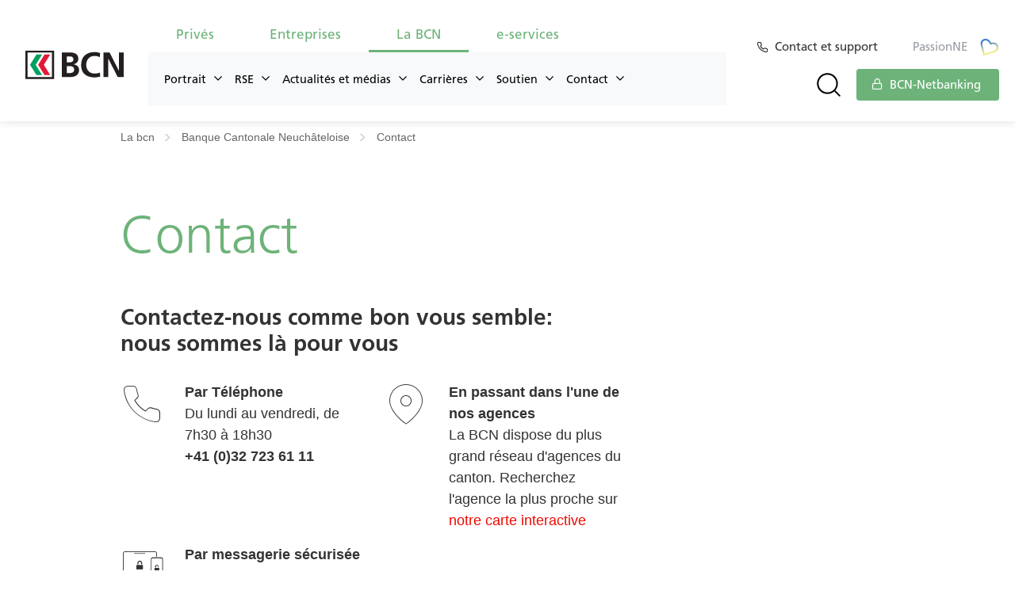

--- FILE ---
content_type: text/html; charset=UTF-8
request_url: https://www.bcn.ch/la-bcn/contact/formulaire-contact?agence=Les%20Geneveys-sur-Coffrane
body_size: 11719
content:
<!DOCTYPE html><html class="no-js" lang="fr"><head><meta http-equiv="X-UA-Compatible" content="IE=edge" /><meta name="author" content="Banque Cantonale Neuchâteloise" /><meta name="google" content="notranslate"/><meta name="google-site-verification" content="OVZ6E341J-THimcfx8OrxntbbTkggjwZAMJeiuQAFZ0" /><meta name="viewport" content="initial-scale=1" /><title>Contactez le service client de la BCN</title><meta charset="utf-8" /><noscript><style>form.antibot * :not(.antibot-message) { display: none !important; }</style></noscript><meta name="description" content="Contactez la BCN par téléphone, email ou directement dans nos agences du canton de Neuchâtel, toujours proches de vos besoins." /><meta name="keywords" content="banque,cantonale,neuchâteloise,bcn,suisse,paiements,e-banking,neuchâtel,private banking,ebanking,bancomat" /><link rel="canonical" href="https://www.bcn.ch/la-bcn/contact/formulaire-contact" /><link rel="shortlink" href="https://www.bcn.ch/node/707" /><meta property="og:site_name" content="Banque Cantonale Neuchâteloise" /><meta property="og:type" content="Company" /><meta property="og:url" content="https://www.bcn.ch/la-bcn/contact/formulaire-contact" /><meta property="og:title" content="Contact" /><meta property="og:image" content="https://www.bcn.ch/themes/bcn/img/bcn-og-image.png" /><meta property="og:image:url" content="https://www.bcn.ch/themes/bcn/img/bcn-og-image.png" /><meta property="og:image:type" content="image/png" /><meta property="og:image:width" content="1200" /><meta property="og:image:height" content="630" /><meta name="MobileOptimized" content="width" /><meta name="HandheldFriendly" content="true" /><meta name="viewport" content="width=device-width, initial-scale=1.0" /><script type="application/ld+json">{"@context": "https://schema.org","@graph": [{"@type": "BankOrCreditUnion","@id": "https://www.bcn.ch/","description": "La Banque Cantonale Neuchâteloise est une banque commerciale et de gestion de fortune","name": "Banque Cantonale Neuchâteloise","sameAs": ["https://www.facebook.com/BCN-Soutien","https://www.instagram.com/bcn.soutien","http://www.linkedin.com/company/24476","http://www.twitter.com/bcn_banque"],"url": "https://www.bcn.ch/","telephone": "+41 32 723 61 11","image": {"@type": "ImageObject","url": "https://www.bcn.ch/themes/bcn/img/logo-bcn-800x800.png","width": "800","height": "800"},"logo": {"@type": "ImageObject","url": "https://www.bcn.ch/themes/bcn/img/logo-bcn-800x800.png","width": "800","height": "800"},"address": {"@type": "PostalAddress","streetAddress": "Place Pury 4","addressLocality": "Neuchâtel","addressRegion": "Neuchâtel","postalCode": "2000","addressCountry": "CH"},"geo": {"@type": "GeoCoordinates","latitude": "46.989864","longitude": "6.928783"}},{"@type": "WebPage","breadcrumb": {"@type": "BreadcrumbList","itemListElement": [{"@type": "ListItem","position": 1,"name": "La bcn","item": "https://www.bcn.ch/la-bcn/contact/formulaire-contact"},{"@type": "ListItem","position": 2,"name": "Banque Cantonale Neuchâteloise","item": "https://www.bcn.ch/la-bcn/contact"},{"@type": "ListItem","position": 3,"name": "Contact","item": "https://www.bcn.ch/la-bcn/contact/formulaire-contact"}]},"isAccessibleForFree": "True"},{"@type": "WebSite","@id": "https://www.bcn.ch/","potentialAction": {"@type": "SearchAction","target": {"@type": "EntryPoint","urlTemplate": "https://www.bcn.ch/resultats-de-recherche#stq={search_term_string}"},"query": "https://www.bcn.ch/resultats-de-recherche#stq={search_term_string}","query-input": "required name=search_term_string"}}]
}</script><link rel="icon" href="/sites/default/files/favicon.ico" type="image/vnd.microsoft.icon" /><link rel="preload" href="/themes/bcn/css/Fonts/Frutiger45Light/font.woff2" as="font" type="font/woff2" crossorigin><link rel="stylesheet" media="all" href="/sites/default/files/css/css_lQeCxbYvYZ74hnlfspjdPOGheBM4aMsfdoG4XlaGdhk.css?delta=0&amp;language=fr&amp;theme=bcn&amp;include=eJx1ikEOgCAMBD9k4E0FK5JQSuwmxt-roCfjYXebzlBFDgpPY92im0whVn-l786h_yI1xJV8IOPJDgPLuB_hFV1UaWoZX8KFhSvczKBczEFTKv-asBmlf64NWat9-F0nzQ9TEQ" /><link rel="stylesheet" media="all" href="/sites/default/files/css/css_FcLVtini-zeeZlnb2xmEbWW7hQD5QnWwPdwthBMWz_w.css?delta=1&amp;language=fr&amp;theme=bcn&amp;include=eJx1ikEOgCAMBD9k4E0FK5JQSuwmxt-roCfjYXebzlBFDgpPY92im0whVn-l786h_yI1xJV8IOPJDgPLuB_hFV1UaWoZX8KFhSvczKBczEFTKv-asBmlf64NWat9-F0nzQ9TEQ" />	<script defer>(function(w,d,s,l,i){w[l]=w[l]||[];w[l].push({'gtm.start':
new Date().getTime(),event:'gtm.js'});var f=d.getElementsByTagName(s)[0],
j=d.createElement(s),dl=l!='dataLayer'?'&l='+l:'';j.async=true;j.src=
'https://www.googletagmanager.com/gtm.js?id='+i+dl;f.parentNode.insertBefore(j,f);
})(window,document,'script','dataLayer','GTM-WWWJ93D');</script></head><body data-bs-spy="scroll" data-bs-target="#anchors-links" data-bs-offset="75"> <noscript><iframe src="https://www.googletagmanager.com/ns.html?id=GTM-WWWJ93D"
height="0" width="0" style="display:none;visibility:hidden"></iframe></noscript><div class="dialog-off-canvas-main-canvas" data-off-canvas-main-canvas> <header id="main-header"> <nav id="main-nav"><div id="logo-bcn"> <a href="https://www.bcn.ch/" title="Page d'accueil"><img src="/themes/bcn/img/logo-bcn-banner-top.svg" alt="La Banque Cantonale Neuchâteloise est une banque commerciale et de gestion de fortune"></a></div><div id="nav-bloc"><ul id="first-nav"><li><a data-id="#item-privs">Privés</a></li><li><a data-id="#item-entreprises">Entreprises</a></li><li><a data-id="#item-la-bcn">La BCN</a></li><li><a data-id="#item-e-services">e-services</a></li></ul><div id="second-nav"><ul class="menu menu-level-0"><li class="nav-item " id="item-privs"> <a href="/" title="Privés" data-drupal-link-system-path="&lt;front&gt;">Privés</a><ul class="menu menu-level-1"><li class="nav-item columns-4"> <span title="Comptes et Cartes">Comptes et Cartes</span><ul class="menu menu-level-2"><li class="nav-item "> <a href="/prives/comptes-et-cartes/flexipack" title="Flexipack" data-drupal-link-system-path="node/692">Flexipack</a></li><li class="nav-item column-break"> <a href="/prives/comptes-et-cartes/comptes-prives" title="Comptes Privés" data-drupal-link-system-path="node/327">Comptes Privés</a><ul class="menu menu-level-3"><li class="nav-item "> <a href="/prives/comptes-et-cartes/comptes-prives/prive" title="Privé" data-drupal-link-system-path="node/4809">Privé</a></li><li class="nav-item "> <a href="/prives/comptes-et-cartes/comptes-prives/prive-jeunesse" title="Privé Jeunesse" data-drupal-link-system-path="node/4808">Privé Jeunesse</a></li><li class="nav-item "> <a href="/prives/comptes-et-cartes/comptes-prives/compte-de-gestion" title="Compte de Gestion" data-drupal-link-system-path="node/2719">Compte de Gestion</a></li></ul></li><li class="nav-item "> <a href="/prives/comptes-et-cartes/comptes-epargne" title="Comptes Epargne" data-drupal-link-system-path="node/1122">Comptes Epargne</a><ul class="menu menu-level-3"><li class="nav-item "> <a href="/prives/comptes-et-cartes/comptes-epargne/epargne" title="Epargne" data-drupal-link-system-path="node/4814">Epargne</a></li><li class="nav-item "> <a href="/prives/comptes-et-cartes/comptes-epargne/epargne-crescendo" title="Epargne Crescendo" data-drupal-link-system-path="node/4799">Epargne Crescendo</a></li><li class="nav-item "> <a href="/prives/comptes-et-cartes/comptes-epargne/epargne-jeunesse" title="Epargne Jeunesse" data-drupal-link-system-path="node/4815">Epargne Jeunesse</a></li><li class="nav-item "> <a href="/prives/comptes-et-cartes/comptes-epargne/epargne-cadeau" title="Epargne Cadeau" data-drupal-link-system-path="node/4813">Epargne Cadeau</a></li></ul></li><li class="nav-item "> <a href="/prives/hypotheque-et-immobilier/garantie-loyer" title="Garantie-loyer" data-drupal-link-system-path="node/4810">Garantie-loyer</a></li><li class="nav-item "> <a href="/prives/comptes-et-cartes/cartes-bancaires" title="Cartes bancaires" data-drupal-link-system-path="node/3693">Cartes bancaires</a><ul class="menu menu-level-3"><li class="nav-item "> <a href="/prives/comptes-et-cartes/cartes-bancaires/debit-mastercard-bcn" title="Debit Mastercard BCN" data-drupal-link-system-path="node/1156">Debit Mastercard BCN</a></li><li class="nav-item "> <a href="/prives/comptes-et-cartes/cartes-bancaires/carte-de-credit-argent" title="Carte de crédit Argent" data-drupal-link-system-path="node/20">Carte de crédit Argent</a></li><li class="nav-item "> <a href="/prives/comptes-et-cartes/cartes-bancaires/carte-de-credit-or" title="Carte de crédit Or" data-drupal-link-system-path="node/23">Carte de crédit Or</a></li><li class="nav-item "> <a href="/prives/comptes-et-cartes/cartes-bancaires/carte-de-credit-platinum" title="Carte de crédit Platinum" data-drupal-link-system-path="node/29">Carte de crédit Platinum</a></li><li class="nav-item "> <a href="/prives/comptes-et-cartes/cartes-bancaires/carte-de-credit-or-international" title="Carte de crédit Or International " data-drupal-link-system-path="node/26">Carte de crédit Or International </a></li><li class="nav-item "> <a href="/prives/comptes-et-cartes/cartes-bancaires/swiss-bankers-travel" title="Swiss Bankers Travel" data-drupal-link-system-path="node/37">Swiss Bankers Travel</a></li></ul></li><li class="nav-item menu-service"> <a href="/la-bcn/service-a-la-clientele" title="Service à la clientèle" data-drupal-link-system-path="node/727">Service à la clientèle</a></li><li class="nav-item "> <a href="/prives/comptes-et-cartes/calculateur-diban" title="Calculateur d&#039;IBAN" data-drupal-link-system-path="prives/comptes-et-cartes/calculateur-diban">Calculateur d&#039;IBAN</a></li></ul></li><li class="nav-item columns-3"> <span title="Prévoyance">Prévoyance</span><ul class="menu menu-level-2"><li class="nav-item "> <a href="/prives/prevoyance/3e-pilier" title="3e pilier" data-drupal-link-system-path="node/247">3e pilier</a></li><li class="nav-item "> <a href="/prives/prevoyance/comptes" title="Comptes de Prévoyance" data-drupal-link-system-path="node/1276">Comptes de Prévoyance</a><ul class="menu menu-level-3"><li class="nav-item "> <a href="/prives/prevoyance/comptes-de-prevoyance/epargne-3" title="Epargne 3" data-drupal-link-system-path="node/4812">Epargne 3</a></li><li class="nav-item "> <a href="/prives/prevoyance/comptes-de-prevoyance/libre-passage-swisscanto" title="Libre passage Swisscanto" data-drupal-link-system-path="node/4811">Libre passage Swisscanto</a></li></ul></li><li class="nav-item "> <a href="/prives/prevoyance/planification-financiere" title="Planification financière" data-drupal-link-system-path="node/250">Planification financière</a></li></ul></li><li class="nav-item columns-4"> <a href="/prives/immobilier" title="Hypothèque et Immobilier" data-drupal-link-system-path="node/3335">Hypothèque et Immobilier</a><ul class="menu menu-level-2"><li class="nav-item link-landing-page"> <a href="/prives/immobilier" title="Vue globale Immobilier" data-drupal-link-system-path="node/3335">Vue globale Immobilier</a></li><li class="nav-item "> <a href="/prives/immobilier/hypotheque" title="Hypothèque" data-drupal-link-system-path="node/255">Hypothèque</a><ul class="menu menu-level-3"><li class="nav-item "> <a href="/prives/immobilier/hypotheque/hypoprimo" title="Hypoprimo" data-drupal-link-system-path="node/3084">Hypoprimo</a></li><li class="nav-item "> <a href="/prives/immobilier/hypotheque/hypoflex" title="Hypoflex" data-drupal-link-system-path="node/257">Hypoflex</a></li><li class="nav-item "> <a href="/prives/immobilier/hypotheque/hyposafe" title="Hyposafe" data-drupal-link-system-path="node/259">Hyposafe</a></li><li class="nav-item "> <a href="/prives/immobilier/hypotheque/pret-bcn-ecohabitat" title="EcoHabitat" data-drupal-link-system-path="node/266">EcoHabitat</a></li><li class="nav-item "> <a href="/prives/hypotheque-et-immobilier/hypotheque/subvention-solaire" title="Subvention solaire" data-drupal-link-system-path="node/3859">Subvention solaire</a></li></ul></li><li class="nav-item column-break"> <a href="/prives/immobilier/credit-de-construction" title="Crédit de construction" data-drupal-link-system-path="node/51">Crédit de construction</a></li><li class="nav-item column-break"> <a href="/prives/hypotheque-et-immobilier/garantie-loyer" title="Garantie-loyer" data-drupal-link-system-path="node/4810">Garantie-loyer</a></li><li class="nav-item icon-calculateur-ph"> <span title="Outils">Outils</span><ul class="menu menu-level-3"><li class="nav-item "> <a href="/prives/immobilier/hypotheque/calcul-hypothecaire" title="Calcul hypothécaire" data-drupal-link-system-path="prives/immobilier/hypotheque/calcul-hypothecaire">Calcul hypothécaire</a></li><li class="nav-item "> <a href="/prives/immobilier/hypotheque/pret-bcn-ecohabitat/simulateur" title="Simulateur Ecohabitat" data-drupal-link-system-path="prives/immobilier/hypotheque/pret-bcn-ecohabitat/simulateur">Simulateur Ecohabitat</a></li><li class="nav-item "> <a href="/prives/immobilier/hypotheque/guide-de-la-renovation-energetique" title="Guide de la rénovation énergétique" data-drupal-link-system-path="node/3087">Guide de la rénovation énergétique</a></li><li class="nav-item "> <a href="/prives/immobilier/hypotheque/marche-immobilier-neuchatelois" title="Marché immobilier neuchâtelois" data-drupal-link-system-path="node/2866">Marché immobilier neuchâtelois</a></li><li class="nav-item "> <a href="/prives/hypotheque-et-immobilier/outils/myky" title="myky" data-drupal-link-system-path="node/3885">myky</a></li></ul></li></ul></li><li class="nav-item columns-4"> <span title="Emprunter">Emprunter</span><ul class="menu menu-level-2"><li class="nav-item column-break"> <a href="/prives/emprunter/credits-prives-bcn" title="Crédits privés BCN" data-drupal-link-system-path="node/1124">Crédits privés BCN</a><ul class="menu menu-level-3"><li class="nav-item "> <a href="/prives/emprunter/credits-prives-bcn/pret-personnel" title="Prêt personnel" data-drupal-link-system-path="node/3004">Prêt personnel</a></li><li class="nav-item "> <a href="/prives/emprunter/credits-prives-bcn/credit-formation" title="Crédit Formation" data-drupal-link-system-path="node/273">Crédit Formation</a></li></ul></li><li class="nav-item menu-shortcut"> <a href="/prives/investir/cours-et-taux" title="Cours et taux" data-drupal-link-system-path="node/75">Cours et taux</a></li></ul></li><li class="nav-item columns-3"> <span title="Investir">Investir</span><ul class="menu menu-level-2"><li class="nav-item "> <a href="/prives/investir/private-banking" title="Private Banking" data-drupal-link-system-path="node/275">Private Banking</a><ul class="menu menu-level-3"><li class="nav-item "> <a href="/prives/investir/private-banking/mandat-de-conseil" title="Mandat de conseil" data-drupal-link-system-path="node/279">Mandat de conseil</a></li><li class="nav-item "> <a href="/prives/investir/private-banking/mandat-de-gestion-bcn-durable" title="Mandat de gestion" data-drupal-link-system-path="node/281">Mandat de gestion</a></li></ul></li><li class="nav-item "> <a href="/prives/investir/bourse-en-ligne" title="Bourse en ligne" data-drupal-link-system-path="node/290">Bourse en ligne</a></li><li class="nav-item "> <a href="/prives/investir/placements" title="Placements" data-drupal-link-system-path="node/1125">Placements</a><ul class="menu menu-level-3"><li class="nav-item "> <a href="/prives/investir/placements/fonds-de-placement" title="Fonds de placement" data-drupal-link-system-path="node/283">Fonds de placement</a></li><li class="nav-item "> <a href="/prives/investir/placements/certificat-horizon-planete" title="Certificat Horizon" data-drupal-link-system-path="node/2266">Certificat Horizon</a></li><li class="nav-item "> <a href="/prives/investir/placements/monetaires-et-metaux" title="Monétaires et métaux" data-drupal-link-system-path="node/288">Monétaires et métaux</a></li><li class="nav-item "> <a href="/prives/investir/placements/plan-depargne-en-fonds" title="Plan d’épargne en fonds" data-drupal-link-system-path="node/286">Plan d’épargne en fonds</a></li><li class="nav-item "> <a href="/prives/investir/placements/obligations" title="Obligations" data-drupal-link-system-path="node/289">Obligations</a></li></ul></li><li class="nav-item "> <a href="/prives/investir/cours-et-taux" title="Cours et taux" data-drupal-link-system-path="node/75">Cours et taux</a><ul class="menu menu-level-3"><li class="nav-item "> <a href="/prives/investir/cours-et-taux/indices-boursiers" title="Indices boursiers" data-drupal-link-system-path="node/220">Indices boursiers</a></li><li class="nav-item "> <a href="/prives/investir/cours-et-taux/devises-et-billets" title="Devises et billets" data-drupal-link-system-path="node/231">Devises et billets</a></li><li class="nav-item "> <a href="/prives/investir/cours-et-taux/metaux-et-pieces" title="Métaux et pièces" data-drupal-link-system-path="node/232">Métaux et pièces</a></li><li class="nav-item "> <a href="/prives/investir/cours-et-taux/obligations-fonds" title="Obligations + fonds" data-drupal-link-system-path="node/233">Obligations + fonds</a></li><li class="nav-item "> <a href="/prives/investir/cours-et-taux/calculateurs-de-change" title="Calculateurs de change" data-drupal-link-system-path="node/3767">Calculateurs de change</a></li></ul></li></ul></li></ul></li><li class="nav-item " id="item-entreprises"> <a href="/" title="Entreprises" data-drupal-link-system-path="&lt;front&gt;">Entreprises</a><ul class="menu menu-level-1"><li class="nav-item columns-4"> <span title="Entreprises et associations">Entreprises et associations</span><ul class="menu menu-level-2"><li class="nav-item "> <a href="/entreprises/entreprises-et-associations/entreprises-et-associations" title="Vue globale Entreprise et Associations" data-drupal-link-system-path="node/4215">Vue globale Entreprise et Associations</a><ul class="menu menu-level-3"><li class="nav-item "> <a href="/entreprises/entreprises-et-associations/vue-globale-entreprise-et-associations/cycle-de-vie-de" title="Cycle de vie de l&#039;entreprise" data-drupal-link-system-path="node/4217">Cycle de vie de l&#039;entreprise</a><ul class="menu menu-level-4"><li class="nav-item "> <a href="/entreprises/entreprises-et-associations/vue-globale-entreprise-et-associations/cycle-de-vie-de-1" title="Créer mon entreprise" data-drupal-link-system-path="node/258">Créer mon entreprise</a></li><li class="nav-item "> <a href="/entreprises/entreprises-et-associations/vue-globale-entreprise-et-associations/cycle-de-vie-de-2" title="Développer mon entreprise" data-drupal-link-system-path="node/260">Développer mon entreprise</a></li><li class="nav-item "> <a href="/entreprises/entreprises-et-associations/vue-globale-entreprise-et-associations/cycle-de-vie-de-4" title="Développer l&#039;immobilier" data-drupal-link-system-path="node/261">Développer l&#039;immobilier</a></li><li class="nav-item "> <a href="/entreprises/entreprises-et-associations/vue-globale-entreprise-et-associations/cycle-de-vie-de-3" title="Transmettre mon entreprise" data-drupal-link-system-path="node/263">Transmettre mon entreprise</a></li></ul></li></ul></li></ul></li><li class="nav-item columns-3"> <span title="Comptes et Cartes">Comptes et Cartes</span><ul class="menu menu-level-2"><li class="nav-item "> <a href="/entreprises/comptes-et-cartes/gerer-vos-paiements" title="Gérer vos paiements" data-drupal-link-system-path="node/252">Gérer vos paiements</a><ul class="menu menu-level-3"><li class="nav-item "> <a href="/entreprises/comptes-et-cartes/gerer-vos-paiements/qr-facture" title="QR-facture" data-drupal-link-system-path="node/254">QR-facture</a></li><li class="nav-item "> <a href="/entreprises/comptes-et-cartes/gerer-vos-paiements/terminaux-de-paiement" title="Terminaux de paiement" data-drupal-link-system-path="node/256">Terminaux de paiement</a></li></ul></li><li class="nav-item "> <a href="/entreprises/comptes-et-cartes/2e-pilier" title="2e pilier" data-drupal-link-system-path="node/399">2e pilier</a></li><li class="nav-item "> <a href="/entreprises/comptes-et-cartes/comptes" title="Comptes" data-drupal-link-system-path="node/336">Comptes</a><ul class="menu menu-level-3"><li class="nav-item "> <a href="/entreprises/comptes-et-cartes/comptes/compte-courant" title="Compte courant" data-drupal-link-system-path="node/4800">Compte courant</a></li><li class="nav-item "> <a href="/entreprises/comptes-et-cartes/comptes/compte-construction" title="Compte Construction" data-drupal-link-system-path="node/4807">Compte Construction</a></li><li class="nav-item "> <a href="/entreprises/comptes-et-cartes/comptes/compte-de-gestion" title="Compte de Gestion" data-drupal-link-system-path="node/4805">Compte de Gestion</a></li><li class="nav-item "> <a href="/entreprises/comptes-et-cartes/comptes/compte-epargne-entreprise" title="Compte Epargne Entreprise" data-drupal-link-system-path="node/4806">Compte Epargne Entreprise</a></li><li class="nav-item "> <a href="/entreprises/comptes-et-cartes/comptes/compte-fonds-de-renovation" title="Compte Fonds de rénovation" data-drupal-link-system-path="node/4803">Compte Fonds de rénovation</a></li><li class="nav-item "> <a href="/entreprises/comptes-et-cartes/comptes/consignation-societe-en-formation" title="Consignation société en formation" data-drupal-link-system-path="node/4802">Consignation société en formation</a></li></ul></li><li class="nav-item "> <a href="/entreprises/comptes-et-cartes/cartes" title="Cartes" data-drupal-link-system-path="node/387">Cartes</a><ul class="menu menu-level-3"><li class="nav-item "> <a href="/entreprises/comptes-et-cartes/cartes/debit-mastercard-bcn" title="Debit Mastercard BCN" data-drupal-link-system-path="node/1157">Debit Mastercard BCN</a></li><li class="nav-item "> <a href="/entreprises/comptes-et-cartes/cartes/carte-de-credit-commercial-argent" title="Carte de crédit Commercial Argent" data-drupal-link-system-path="node/31">Carte de crédit Commercial Argent</a></li><li class="nav-item "> <a href="/entreprises/comptes-et-cartes/cartes/carte-de-credit-commercial-or" title="Carte de crédit Commercial Or" data-drupal-link-system-path="node/32">Carte de crédit Commercial Or</a></li></ul></li></ul></li><li class="nav-item columns-4"> <span title="Emprunter">Emprunter</span><ul class="menu menu-level-2"><li class="nav-item "> <a href="/entreprises/emprunter/financement-immobilier" title="Financement immobilier" data-drupal-link-system-path="node/269">Financement immobilier</a></li><li class="nav-item "> <a href="/entreprises/emprunter/credits" title="Crédits" data-drupal-link-system-path="node/1126">Crédits</a><ul class="menu menu-level-3"><li class="nav-item "> <a href="/entreprises/emprunter/credits/tresorerie-financement" title="Trésorerie" data-drupal-link-system-path="node/265">Trésorerie</a></li><li class="nav-item "> <a href="/entreprises/emprunter/credits/investissement" title="Investissement" data-drupal-link-system-path="node/267">Investissement</a></li><li class="nav-item "> <a href="/entreprises/emprunter/credits/pme-plus" title="PME Plus" data-drupal-link-system-path="node/271">PME Plus</a></li><li class="nav-item "> <a href="/entreprises/emprunter/credits/medical-plus" title="MEDICAL Plus" data-drupal-link-system-path="node/272">MEDICAL Plus</a></li><li class="nav-item "> <a href="/entreprises/emprunter/credits/leasing-entreprises" title="Leasing Entreprises" data-drupal-link-system-path="node/276">Leasing Entreprises</a></li></ul></li><li class="nav-item column-break"> <a href="/entreprises/emprunter/garanties-bancaires" title="Garanties bancaires" data-drupal-link-system-path="node/274">Garanties bancaires</a></li><li class="nav-item menu-service"> <a href="/prives/investir/cours-et-taux" title="Cours et taux" data-drupal-link-system-path="node/75">Cours et taux</a></li></ul></li><li class="nav-item columns-3"> <span title="Investir">Investir</span><ul class="menu menu-level-2"><li class="nav-item "> <a href="/entreprises/investir/compte-a-terme" title="Compte à terme" data-drupal-link-system-path="node/278">Compte à terme</a></li><li class="nav-item "> <a href="/entreprises/investir/placements" title="Placements" data-drupal-link-system-path="node/1127">Placements</a><ul class="menu menu-level-3"><li class="nav-item "> <a href="/entreprises/investir/placements/fonds-de-placement" title="Fonds de placement" data-drupal-link-system-path="node/282">Fonds de placement</a></li><li class="nav-item "> <a href="/entreprises/investir/placements/monetaires-et-metaux" title="Monétaires et métaux" data-drupal-link-system-path="node/284">Monétaires et métaux</a></li><li class="nav-item column-break"> <a href="/entreprises/investir/placements/obligations" title="Obligations" data-drupal-link-system-path="node/285">Obligations</a></li></ul></li><li class="nav-item "> <a href="/entreprises/investir/bourse-en-ligne" title="Bourse en ligne" data-drupal-link-system-path="node/287">Bourse en ligne</a></li><li class="nav-item column-break"> <a href="/prives/investir/cours-et-taux" title="Cours et taux" data-drupal-link-system-path="node/75">Cours et taux</a><ul class="menu menu-level-3"><li class="nav-item "> <a href="/prives/investir/cours-et-taux/indices-boursiers" title="Indices boursiers" data-drupal-link-system-path="node/220">Indices boursiers</a></li><li class="nav-item "> <a href="/prives/investir/cours-et-taux/devises-et-billets" title="Devises et billets" data-drupal-link-system-path="node/231">Devises et billets</a></li><li class="nav-item "> <a href="/prives/investir/cours-et-taux/metaux-et-pieces" title="Métaux et pièces" data-drupal-link-system-path="node/232">Métaux et pièces</a></li><li class="nav-item "> <a href="/prives/investir/cours-et-taux/obligations-fonds" title="Obligations + fonds" data-drupal-link-system-path="node/233">Obligations + fonds</a></li><li class="nav-item "> <a href="/prives/investir/cours-et-taux/calculateurs-de-change" title="Calculateurs de change" data-drupal-link-system-path="node/3767">Calculateurs de change</a></li></ul></li></ul></li></ul></li><li class="nav-item actif " id="item-la-bcn"> <a href="/" title="La BCN" data-drupal-link-system-path="&lt;front&gt;">La BCN</a><ul class="menu menu-level-1"><li class="nav-item columns-3"> <span title="Portrait">Portrait</span><ul class="menu menu-level-2"><li class="nav-item "> <a href="/la-bcn/portrait/informations-cles" title="Informations clés" data-drupal-link-system-path="node/45">Informations clés</a><ul class="menu menu-level-3"><li class="nav-item "> <a href="/la-bcn/portrait/informations-cles/direction-generale" title="Direction" data-drupal-link-system-path="node/752">Direction</a></li><li class="nav-item "> <a href="/la-bcn/portrait/informations-cles/conseil-dadministration" title="Conseil d&#039;administration" data-drupal-link-system-path="node/753">Conseil d&#039;administration</a></li><li class="nav-item "> <a href="/la-bcn/portrait/informations-cles/certification-ecoentreprise" title="Certification EcoEntreprise" data-drupal-link-system-path="node/756">Certification EcoEntreprise</a></li><li class="nav-item "> <a href="/la-bcn/portrait/informations-cles/garantie-des-depots" title="Garantie des dépôts" data-drupal-link-system-path="node/755">Garantie des dépôts</a></li></ul></li><li class="nav-item "> <a href="/la-bcn/portrait/resultats-2024" title="Résultats 2024" data-drupal-link-system-path="node/4302">Résultats 2024</a></li></ul></li><li class="nav-item columns-2"> <span title="RSE">RSE</span><ul class="menu menu-level-2"><li class="nav-item "> <a href="/la-bcn/rse" title="Vue globale RSE" data-drupal-link-system-path="node/3643">Vue globale RSE</a><ul class="menu menu-level-3"><li class="nav-item "> <a href="/la-bcn/rse/notre-responsabilite-societale-dentreprise" title="Notre responsabilité sociétale d’entreprise" data-drupal-link-system-path="node/3647">Notre responsabilité sociétale d’entreprise</a></li></ul></li></ul></li><li class="nav-item columns-3"> <span title="Actualités et médias">Actualités et médias</span><ul class="menu menu-level-2"><li class="nav-item "> <a href="/la-bcn/actualites-et-medias/actualites" title="Actualités" data-drupal-link-system-path="node/227">Actualités</a><ul class="menu menu-level-3"><li class="nav-item "> <a href="/la-bcn/actualites-et-medias/abonnement-a-la-newsletter" title="Abonnement à la newsletter" data-drupal-link-system-path="node/230">Abonnement à la newsletter</a></li></ul></li><li class="nav-item "> <a href="/la-bcn/actualites-et-medias/publications" title="Publications" data-drupal-link-system-path="node/425">Publications</a><ul class="menu menu-level-3"><li class="nav-item column-break"> <a href="/la-bcn/actualites-et-medias/brochures" title="Brochures" data-drupal-link-system-path="node/404">Brochures</a></li></ul></li><li class="nav-item "> <a href="/la-bcn/actualites-et-medias/contact-presse" title="Contact presse" data-drupal-link-system-path="node/1134">Contact presse</a></li></ul></li><li class="nav-item columns-2"> <span title="Carrières">Carrières</span><ul class="menu menu-level-2"><li class="nav-item "> <a href="/la-bcn/carrieres/mission-des-rh" title="Mission des RH" data-drupal-link-system-path="node/744">Mission des RH</a></li><li class="nav-item "> <a href="/la-bcn/carrieres/postes-ouverts" title="Postes ouverts" data-drupal-link-system-path="node/745">Postes ouverts</a><ul class="menu menu-level-3"><li class="nav-item "> <a href="/la-bcn/carrieres/postes-ouverts/apprentissage-demployee-de-commerce" title="Apprentissage d&#039;employé·e de commerce" data-drupal-link-system-path="node/746">Apprentissage d&#039;employé·e de commerce</a></li><li class="nav-item "> <a href="/la-bcn/carrieres/postes-ouverts/apprentissage-dagente-dexploitation" title="Apprentissage d&#039;agent·e d&#039;exploitation" data-drupal-link-system-path="node/3427">Apprentissage d&#039;agent·e d&#039;exploitation</a></li></ul></li></ul></li><li class="nav-item columns-3"> <span title="Soutien">Soutien</span><ul class="menu menu-level-2"><li class="nav-item "> <a href="/la-bcn/soutien/notre-engagement" title="Notre engagement" data-drupal-link-system-path="node/2291">Notre engagement</a></li><li class="nav-item link-level-3"> <a href="/la-bcn/soutien/sport" title="Sport" data-drupal-link-system-path="node/2292">Sport</a></li><li class="nav-item link-level-3"> <a href="/la-bcn/soutien/culture" title="Culture" data-drupal-link-system-path="node/2293">Culture</a></li><li class="nav-item link-level-3"> <a href="/la-bcn/soutien/economie-et-innovation" title="Economie et Innovation" data-drupal-link-system-path="node/2294">Economie et Innovation</a></li><li class="nav-item link-level-3"> <a href="/la-bcn/soutien/social-et-formation" title="Social et Formation" data-drupal-link-system-path="node/2286">Social et Formation</a></li><li class="nav-item link-level-3 column-break"> <a href="/la-bcn/soutien/rse" title="RSE" data-drupal-link-system-path="node/2309">RSE</a></li><li class="nav-item column-break"> <a href="/la-bcn/soutien/passionne" title="PassionNE" data-drupal-link-system-path="node/3466">PassionNE</a></li><li class="nav-item menu-service"> <a href="/la-bcn/soutien/demande-de-soutien" title="Demande de soutien" data-drupal-link-system-path="node/723">Demande de soutien</a></li></ul></li><li class="nav-item actif columns-3"> <span title="Contact">Contact</span><ul class="menu menu-level-2"><li class="nav-item "> <a href="/la-bcn/service-a-la-clientele" title="Service à la clientèle" data-drupal-link-system-path="node/727">Service à la clientèle</a><ul class="menu menu-level-3"><li class="nav-item menu-shortcut"> <a href="/e-services/aide/hotline-e-services" title="Hotline e-services" data-drupal-link-system-path="node/725">Hotline e-services</a></li></ul></li><li class="nav-item actif columns-2"> <a href="/la-bcn/contact" title="Contact général" data-drupal-link-system-path="node/46">Contact général</a><ul class="menu menu-level-3"><li class="nav-item "> <a href="/la-bcn/contact/formulaire-contact" title="Formulaire de contact" data-drupal-link-system-path="node/707">Formulaire de contact</a></li></ul></li><li class="nav-item "> <a href="/la-bcn/contact/agences-et-bancomats" title="Agences et Bancomats" data-drupal-link-system-path="node/718">Agences et Bancomats</a></li></ul></li></ul></li><li class="nav-item " id="item-e-services"> <a href="/e-services" title="e-services">e-services</a><ul class="menu menu-level-1"><li class="nav-item "> <span title="e-banking">e-banking</span><ul class="menu menu-level-2"><li class="nav-item "> <a href="/e-services/e-banking/banque-en-ligne" title="Banque en ligne" data-drupal-link-system-path="node/3923">Banque en ligne</a><ul class="menu menu-level-3"><li class="nav-item "> <a href="/e-services/e-banking/banque-en-ligne/bcn-netbanking" title="BCN-Netbanking" data-drupal-link-system-path="node/728">BCN-Netbanking</a></li><li class="nav-item "> <a href="/e-services/e-banking/banque-en-ligne/mybcn" title="MyBCN" data-drupal-link-system-path="node/4676">MyBCN</a></li><li class="nav-item "> <a href="/e-services/e-banking/bcn-mobile-banking" title="BCN Mobile banking" data-drupal-link-system-path="node/733">BCN Mobile banking</a></li></ul></li></ul></li><li class="nav-item "> <span title="Paiements mobiles">Paiements mobiles</span><ul class="menu menu-level-2"><li class="nav-item "> <a href="/e-services/paiements-mobiles/paiements-mobiles" title="Paiements mobiles" data-drupal-link-system-path="node/1135">Paiements mobiles</a><ul class="menu menu-level-3"><li class="nav-item "> <a href="/e-services/paiements-mobiles/paiements-mobiles/bcn-twint" title="BCN TWINT" data-drupal-link-system-path="node/747">BCN TWINT</a></li><li class="nav-item "> <a href="/e-services/paiements-mobiles/paiements-mobiles/viseca-one" title="Viseca one" data-drupal-link-system-path="node/751">Viseca one</a></li></ul></li></ul></li><li class="nav-item "> <span title="Solutions entreprises">Solutions entreprises</span><ul class="menu menu-level-2"><li class="nav-item "> <a href="/e-services/solutions-entreprises/solutions-e-services-entreprise" title="Solutions Entreprise" data-drupal-link-system-path="node/3929">Solutions Entreprise</a><ul class="menu menu-level-3"><li class="nav-item "> <a href="/e-services/solutions-entreprises/solutions-entreprise/bcn-direct" title="BCN-Direct" data-drupal-link-system-path="node/2903">BCN-Direct</a></li><li class="nav-item "> <a href="/e-services/solutions-entreprises/solutions-entreprise/digi-bill" title="Digi-bill" data-drupal-link-system-path="node/4017">Digi-bill</a></li><li class="nav-item "> <a href="/e-services/solutions-entreprises/solutions-entreprise/lecteurs-et-scanners" title="Lecteurs et scanners" data-drupal-link-system-path="node/1079">Lecteurs et scanners</a></li></ul></li></ul></li><li class="nav-item "> <span title="Sécurité">Sécurité</span><ul class="menu menu-level-2"><li class="nav-item "> <a href="/e-services/securite" title="Sécurité en ligne">Sécurité en ligne</a><ul class="menu menu-level-3"><li class="nav-item "> <a href="/e-services/securite/securite-en-ligne/actualites-securite" title="Actualités sécurité" data-drupal-link-system-path="node/2694">Actualités sécurité</a></li></ul></li></ul></li><li class="nav-item "> <span title="Aide">Aide</span><ul class="menu menu-level-2"><li class="nav-item "> <a href="https://aide.bcn.ch/hc/fr-ch" title="Tutoriels et FAQ">Tutoriels et FAQ</a></li><li class="nav-item hotline"> <a href="/e-services/aide/hotline-e-services" title="Hotline e-services" data-drupal-link-system-path="node/725">Hotline e-services</a></li></ul></li></ul></li></ul></div><div id="nav-mobile"> <a class="contact-support" href="#nav-contact-support"><i class="icon-phone"></i> Contact et support</a> <nav id="nav-contact-support"><ul><li><a href="/la-bcn/contact">Contact général</a></li><li><a href="/la-bcn/service-a-la-clientele/blocage-de-cartes">Urgences cartes</a></li><li><a href="/e-services/hotline-e-services">Hotline e-services</a></li><li><a href="/la-bcn/service-a-la-clientele">Service à la clientèle</a></li></ul> </nav><a href="https://netbanking.bcn.ch/authen/login?LANGUAGE=fr" class="external_link lien-netbanking"><i class="icon-lock"></i> <strong>BCN-Netbanking </strong></a> <a class="search-bloc"><img class="search-icn" src="/themes/bcn/img/nav/search.svg" alt="Rechercher"><span>Rechercher</span><form> <input type="text" class="st-default-search-input" placeholder="Votre recherche ..."> <button type="submit"><img src="/themes/bcn/img/nav/search.svg" alt="Rechercher"></button></form> </a> <a href="/la-bcn/soutien/passionne" class="external_link lien-passion-ne"><img src="/themes/bcn/img/nav/passion-ne.png" alt="PassionNE"> <span>PassionNE</span></a></div></div><div id="header-right-bloc"><div id="top-nav"><div id="menumobile"><a data="hamburger-menu"><b></b><b></b><b></b></a></div> <a class="btn-contact-support" href="#contact-support-bloc"><i class="icon-phone"></i> Contact et support <i class="icon-x"></i></a> <a href="/la-bcn/soutien/passionne" class="external_link lien-passion-ne">PassionNE <img src="/themes/bcn/img/nav/passion-ne.png" alt="PassionNE"></a></div><div id="bottom-nav"> <a id="search"><img src="/themes/bcn/img/nav/search.svg" alt="Rechercher"></a> <a href="https://netbanking.bcn.ch/authen/login?LANGUAGE=fr" class="external_link btn btn-primary btn-netbanking"><i class="icon-lock"></i> BCN-Netbanking </a></div></div><div id="contact-support-bloc"><div class="row"><div class="col-12 col-md-6 col-lg-3 bloc-support"><a href="/la-bcn/contact"><img src="/themes/bcn/img/nav/support-contact.jpg" alt="Contact général"><span>Contact général</span></a></div><div class="col-12 col-md-6 col-lg-3 bloc-support"><a href="/la-bcn/service-a-la-clientele/blocage-de-cartes"><img src="/themes/bcn/img/nav/support-urgence-cartes.jpg" alt="Service d'urgence"><span>Service d'urgence</span></a></div><div class="col-12 col-md-6 col-lg-3 bloc-support"><a href="/e-services/hotline-e-services"><img src="/themes/bcn/img/nav/support-hotline-eservices_v2.jpg" alt="Hotline e-services"><span>Hotline e-services</span></a></div><div class="col-12 col-md-6 col-lg-3 bloc-support"><a href="/la-bcn/service-a-la-clientele"><img src="/themes/bcn/img/nav/support-service-clientele.jpg" alt="Service à la clientèle"><span>Service à la clientèle</span></a></div></div></div> </nav><div id="search-box"><form> <input type="text" class="st-default-search-input" placeholder="Votre recherche ..."> <button type="submit"><img src="/themes/bcn/img/nav/search.svg" alt="Rechercher"></button></form></div></header><div data-swiftype-name="body" data-swiftype-type="text"> <section class="contact section-intro"><div class="container"><div class="bcn-breadcrumb"> <span>La bcn</span> <a href="/la-bcn/contact">Banque Cantonale Neuchâteloise</a> <span class="active" aria-current="page">Contact</span></div> <header class="row big-header"><div class="col-md-8"><h1>Contact</h1><h3 class="mb-2">Contactez-nous comme bon vous semble:<br>nous sommes là pour vous</h3><style type="text/css">.contact-info {
display: flex; }
.contact-info .contact-picto i {
font-size: 3em;
font-weight: 300; }
</style><div class="row" id="contact-container"><div class="contact-info col-md-6"><div class="contact-picto"><em><i class="icon-phone">&nbsp;</i></em></div><p><strong>Par Téléphone</strong><br>Du lundi au vendredi, de 7h30 à 18h30<br><strong>+41 (0)32 723 61 11</strong></p></div><div class="contact-info col-md-6"><div class="contact-picto"><em><i class="icon-map-pin">&nbsp;</i></em></div><p><strong>En passant dans l'une de nos agences</strong><br>La BCN dispose du plus grand réseau d'agences du canton. Recherchez l'agence la plus proche sur <a href="/la-bcn/contact/agences-et-bancomats">notre carte interactive</a></p></div><div class="contact-info col-md-6"><div class="contact-picto"><em><i class="icon-Securite">&nbsp;</i></em></div><p><strong>Par messagerie sécurisée depuis BCN-Netbanking, MyBCN ou BCN Mobile banking</strong></p></div><div class="contact-info col-12 mt-2 mb-n1 align-items-center"><div class="contact-picto"><em><i class="icon-mail">&nbsp;</i></em></div><p class="mb-0"><strong>Par Email</strong></p></div></div></div> </header></div> </section> <section class="contact section-form"><div class="container py-2"><div class="row"><div class="col-md-8"><form class="webform-submission-form webform-submission-add-form webform-submission-contact-form webform-submission-contact-add-form webform-submission-contact-node-707-form webform-submission-contact-node-707-add-form js-webform-details-toggle webform-details-toggle antibot" data-drupal-selector="webform-submission-contact-node-707-add-form" data-action="/la-bcn/contact/formulaire-contact?agence=Les%20Geneveys-sur-Coffrane" action="/antibot" method="post" id="webform-submission-contact-node-707-add-form" accept-charset="UTF-8"> <noscript><div class="antibot-no-js antibot-message antibot-message-warning">You must have JavaScript enabled to use this form.</div></noscript><fieldset data-drupal-selector="edit-titre" class="col-md-6 mr-md-1 radios--wrapper fieldgroup form-composite webform-composite-visible-title required js-webform-type-radios webform-type-radios js-form-item form-item js-form-wrapper form-wrapper" id="edit-titre--wrapper"><legend id="edit-titre--wrapper-legend"> <span class="fieldset-legend js-form-required form-required">Titre</span></legend><div class="fieldset-wrapper"><div id="edit-titre" class="js-webform-radios webform-options-display-one-column"><div class="js-form-item form-item js-form-type-radio form-item-titre js-form-item-titre"> <input data-drupal-selector="edit-titre-0" type="radio" id="edit-titre-0" name="titre" value="0" class="form-radio" /> <label for="edit-titre-0" class="option">Madame</label></div><div class="js-form-item form-item js-form-type-radio form-item-titre js-form-item-titre"> <input data-drupal-selector="edit-titre-1" type="radio" id="edit-titre-1" name="titre" value="1" class="form-radio" /> <label for="edit-titre-1" class="option">Monsieur</label></div></div></div></fieldset><div class="col-md-6 js-form-item form-item js-form-type-textfield form-item-prenom js-form-item-prenom"> <label for="edit-prenom" class="js-form-required form-required">Prénom</label> <input data-drupal-selector="edit-prenom" type="text" id="edit-prenom" name="prenom" value="" size="60" maxlength="255" class="form-text required" required="required" aria-required="true" /></div><div class="col-md-6 js-form-item form-item js-form-type-textfield form-item-nom js-form-item-nom"> <label for="edit-nom" class="js-form-required form-required">Nom</label> <input data-drupal-selector="edit-nom" type="text" id="edit-nom" name="nom" value="" size="60" maxlength="255" class="form-text required" required="required" aria-required="true" /></div><div class="col-md-6 js-form-item form-item js-form-type-textfield form-item-raison-sociale js-form-item-raison-sociale"> <label for="edit-raison-sociale">Société (raison sociale)</label> <input data-drupal-selector="edit-raison-sociale" type="text" id="edit-raison-sociale" name="raison_sociale" value="" size="60" maxlength="255" class="form-text" /></div><div class="col-md-6 js-form-item form-item js-form-type-textfield form-item-rue js-form-item-rue"> <label for="edit-rue" class="js-form-required form-required">Rue et numéro</label> <input data-drupal-selector="edit-rue" type="text" id="edit-rue" name="rue" value="" size="60" maxlength="255" class="form-text required" required="required" aria-required="true" /></div><div class="col-4 col-md-2 form-item-npa pr-0 js-form-item form-item js-form-type-number form-item-npa js-form-item-npa"> <label for="edit-npa" class="js-form-required form-required">NPA</label> <input data-drupal-selector="edit-npa" type="number" id="edit-npa" name="npa" value="" step="any" class="form-number required" required="required" aria-required="true" /></div><div class="col-8 col-md-4 js-form-item form-item js-form-type-textfield form-item-localite js-form-item-localite"> <label for="edit-localite" class="js-form-required form-required">Localité</label> <input data-drupal-selector="edit-localite" type="text" id="edit-localite" name="localite" value="" size="60" maxlength="255" class="form-text required" required="required" aria-required="true" /></div><div class="col-md-6 js-form-item form-item js-form-type-email form-item-e-mail js-form-item-e-mail"> <label for="edit-e-mail" class="js-form-required form-required">E-mail</label> <input data-drupal-selector="edit-e-mail" type="email" id="edit-e-mail" name="e_mail" value="" size="60" maxlength="254" class="form-email required" required="required" aria-required="true" /></div><div class="col-md-6 mr-md-1 js-form-item form-item js-form-type-tel form-item-n-de-telephone js-form-item-n-de-telephone"> <label for="edit-n-de-telephone" class="js-form-required form-required">Téléphone (ex: +41 32 123 45 67)</label> <input data-drupal-selector="edit-n-de-telephone" type="tel" id="edit-n-de-telephone" name="n_de_telephone" value="+41" size="30" maxlength="128" placeholder="+41 XX XXX XX XX" class="form-tel required" required="required" aria-required="true" /></div><fieldset data-drupal-selector="edit-etes-vous-client-e-bcn" class="col-md-6 radios--wrapper fieldgroup form-composite webform-composite-visible-title required js-webform-type-radios webform-type-radios js-form-item form-item js-form-wrapper form-wrapper" id="edit-etes-vous-client-e-bcn--wrapper"><legend id="edit-etes-vous-client-e-bcn--wrapper-legend"> <span class="fieldset-legend js-form-required form-required">Etes-vous client(e) BCN</span></legend><div class="fieldset-wrapper"><div id="edit-etes-vous-client-e-bcn" class="js-webform-radios webform-options-display-one-column"><div class="js-form-item form-item js-form-type-radio form-item-etes-vous-client-e-bcn js-form-item-etes-vous-client-e-bcn"> <input data-drupal-selector="edit-etes-vous-client-e-bcn-0" type="radio" id="edit-etes-vous-client-e-bcn-0" name="etes_vous_client_e_bcn" value="0" class="form-radio" /> <label for="edit-etes-vous-client-e-bcn-0" class="option">Oui</label></div><div class="js-form-item form-item js-form-type-radio form-item-etes-vous-client-e-bcn js-form-item-etes-vous-client-e-bcn"> <input data-drupal-selector="edit-etes-vous-client-e-bcn-1" type="radio" id="edit-etes-vous-client-e-bcn-1" name="etes_vous_client_e_bcn" value="1" class="form-radio" /> <label for="edit-etes-vous-client-e-bcn-1" class="option">Non</label></div></div></div></fieldset><div class="js-form-item form-item js-form-type-select form-item-agence js-form-item-agence"> <label for="edit-agence">Agence préférée pour un entretien</label> <select data-drupal-selector="edit-agence" id="edit-agence" name="agence" class="form-select"><option value="">- Aucun(e) -</option><option value="Cernier">Cernier</option><option value="Colombier">Colombier</option><option value="Couvet">Couvet</option><option value="Fleurier">Fleurier</option><option value="La Chaux-de-Fonds">La Chaux-de-Fonds</option><option value="Le Landeron">Le Landeron</option><option value="Le Locle">Le Locle</option><option value="Marin-Epagnier">Marin-Epagnier</option><option value="Neuchâtel">Neuchâtel</option><option value="Peseux">Peseux</option><option value="Saint-Aubin-Sauges">Saint-Aubin-Sauges</option></select></div><div class="js-form-item form-item js-form-type-textarea form-item-objet-de-votre-message js-form-item-objet-de-votre-message"> <label for="edit-objet-de-votre-message" class="js-form-required form-required">Votre demande</label><div><textarea data-drupal-selector="edit-objet-de-votre-message" id="edit-objet-de-votre-message" name="objet_de_votre_message" rows="5" cols="60" class="form-textarea required" required="required" aria-required="true"></textarea></div></div><div id="edit-disclaimer" class="js-form-item form-item js-form-type-processed-text form-item- js-form-item- form-no-label"><p class="small text-justify">Nous vous avisons que vos données seront transmises par Internet. Le transfert de données par voie électronique comporte des risques. Nous vous invitons à prendre connaissance de notre document « Informations juridiques ». En cliquant sur « Envoyer », vous reconnaissez avoir pris connaissance et accepté ces conditions.</p></div><input autocomplete="off" data-drupal-selector="form-opg09cqsvb5dw1-wvouh3dbzkn32-hx0i4hlhbkd0om" type="hidden" name="form_build_id" value="form-OPg09cQSVB5DW1_wVOUh3dBZKn32_HX0i4hlhBkd0OM" /><input data-drupal-selector="edit-webform-submission-contact-node-707-add-form" type="hidden" name="form_id" value="webform_submission_contact_node_707_add_form" /><input data-drupal-selector="edit-antibot-key" type="hidden" name="antibot_key" value="" /><div data-drupal-selector="edit-captcha" class="captcha captcha-type-challenge--friendlycaptcha"><div class="captcha__element"> <input data-drupal-selector="edit-captcha-sid" type="hidden" name="captcha_sid" value="1465713" /><input data-drupal-selector="edit-captcha-token" type="hidden" name="captcha_token" value="2QARGY5GoBVnmvstSlHelbd7hxqoojhdD-ix5GdzIm0" /><input data-drupal-selector="edit-captcha-response" type="hidden" name="captcha_response" value="Friendly Captcha no captcha" /><div class="frc-captcha" data-sitekey="FCMJ2EHT5SC0VPRV" data-lang="fr" data-puzzle-endpoint="https://eu-api.friendlycaptcha.eu/api/v1/puzzle"></div><noscript>You need Javascript for CAPTCHA verification to submit this form.</noscript><input data-drupal-selector="edit-captcha-cacheable" type="hidden" name="captcha_cacheable" value="1" /></div></div> <input class="webform-button--submit button button--primary js-form-submit form-submit" data-drupal-selector="edit-submit" type="submit" id="edit-submit" name="op" value="Envoyer" /></form></div></div></div> </section></div><footer id="main-footer"><div class="container clearfix"> <a href="#" id="btn_up"><img src="/themes/bcn/img/nav/btn-top.svg" alt="Remonter en haut de page"></a></a> <a href="/" class="logo"><img src="/themes/bcn/img/logo-bcn-footer.svg" alt="Banque Cantonale Neuchâteloise"></a><div class="informations"><p><strong>Nous contacter</strong></p><p>Lundi à Vendredi<br>de 07h30 à 18h30<br><br>Depuis la Suisse (numéro gratuit):<br><strong>0800 820 620</strong><br>Depuis l'étranger (tarif national)<br><strong>+41 32 723 61 11</strong><p><p><a href="/e-services/aide/hotline-e-services"><em><i class="icon-chevron-right">&nbsp;</i></em>Demande e-services</a><br><a href="/la-bcn/contact/formulaire-contact"><em><i class="icon-chevron-right">&nbsp;</i></em>Contact général</a><br><a href="https://aide.bcn.ch/hc/fr-ch"><em><i class="icon-chevron-right">&nbsp;</i></em>Tutoriels et FAQ</a></p></div><ul><li> <span>Privés</span><ul><li> <a href="/prives/comptes-et-cartes/flexipack" data-drupal-link-system-path="node/692">Flexipack</a></li><li> <a href="/prives/prevoyance/3e-pilier" data-drupal-link-system-path="node/247">3e pilier</a></li><li> <a href="/prives/immobilier/hypotheque" data-drupal-link-system-path="node/255">Prêt hypothécaire</a></li><li> <a href="/e-services/bcn-netbanking"> e-services </a></li><li> <a href="/prives/investir/cours-et-taux" data-drupal-link-system-path="node/75">Cours et taux </a></li><li> <a href="/prives/simulateurs" data-drupal-link-system-path="node/1280">Simulateurs</a></li></ul></li><li> <span>Entreprises</span><ul><li> <a href="/entreprises/comptes-et-cartes/gerer-vos-paiements" data-drupal-link-system-path="node/252">Gérer vos paiements </a></li><li> <a href="/entreprises/comptes-et-cartes/comptes" data-drupal-link-system-path="node/336">Comptes</a></li><li> <a href="/entreprises/comptes-et-cartes/cartes" data-drupal-link-system-path="node/387">Cartes</a></li></ul></li><li> <span>La BCN</span><ul><li> <a href="/la-bcn/portrait/informations-cles" data-drupal-link-system-path="node/45">Informations clés</a></li><li> <a href="https://www.bcn.ch/la-bcn/portrait/informations-cles/garantie-des-depots" title="Garantie des dépôts">Garantie des dépôts</a></li><li> <a href="/la-bcn/actualites-et-medias/actualites" data-drupal-link-system-path="node/227">Actualités</a></li><li> <a href="/la-bcn/contact/agences-et-bancomats" data-drupal-link-system-path="node/718">Agences et bancomats </a></li><li> <a href="/la-bcn/carrieres/postes-ouverts" data-drupal-link-system-path="node/745">Postes ouverts </a></li><li> <a href="https://www.bcn-passion-ne.ch">PassionNE.ch</a></li></ul></li></ul></div><div class="container clearfix"><ul class="social-media"><li><a title="La Banque sur Facebook" class="external_link" href="https://www.facebook.com/BCN-Soutien"><img src="/themes/bcn/img/icon-facebook-white.svg" alt="Facebook"></a></li><li><a title="La Banque sur Instagram" class="external_link" href="https://www.instagram.com/bcnsoutien/"><img src="/themes/bcn/img/icon-instagram-white.svg" alt="Instagram"></a></li><li><a title="La Banque sur LinkedIn" class="external_link" href="https://www.linkedin.com/company/24476"><img src="/themes/bcn/img/icon-linkedin-white.svg" alt="LinkedIn"></a></li><li><a title="La Banque sur Twitter" class="external_link" href="https://www.twitter.com/bcn_banque"><img src="/themes/bcn/img/icon-twitter-white.svg" alt="Twitter"></a></li></ul> <a class="eco-entreprise" href="/la-bcn/portrait/informations-cles/certification-ecoentreprise"><img src="/themes/bcn/img/logo-eco-entreprise.svg" alt="Logo certification EcoEntreprise"></a> <a class="eco-entreprise" href="/la-bcn/actualites-et-medias/actualites/la-banque-cantonale-neuchateloise-est-certifiee-fair-pay"><img src="/themes/bcn/img/logo-fair-on-pay.svg" alt="Logo certification Fair-ON-Pay"></a><p class="copyright small">© 2024 - Banque Cantonale Neuchâteloise, tous droits réservés. <br><br><small><a href="/informations-legales-et-juridiques"><strong>Informations légales et juridiques</strong></a><br><a href="/informations-legales-et-juridiques/a-propos-des-cookies">Cookies</a>&nbsp;|&nbsp;<a href="/informations-legales-et-juridiques/politique-de-protection-des-donnees">Politique de protection des données</a>&nbsp;|&nbsp;<a href="/informations-legales-et-juridiques/traitement-des-donnees-personnelles">Traitement des données personnelles</a>&nbsp;|&nbsp;<a href="/informations-legales-et-juridiques/informations-juridiques">Informations juridiques</a>&nbsp;|&nbsp;<a href="/informations-legales-et-juridiques/identification-et-prevention-des-conflits-dinterets">Identification et prévention des conflits d’intérêts</a></small></p></div></footer></div><script defer type="text/javascript">
(function(w,d,t,u,n,s,e){w['SwiftypeObject']=n;w[n]=w[n]||function(){
(w[n].q=w[n].q||[]).push(arguments);};s=d.createElement(t);
e=d.getElementsByTagName(t)[0];s.async=1;s.src=u;e.parentNode.insertBefore(s,e);
})(window,document,'script','//s.swiftypecdn.com/install/v2/st.js','_st');
_st('install','omjEE4iz1GJq5Us4zTNs','2.0.0');
</script><script type="application/json" data-drupal-selector="drupal-settings-json">{"path":{"baseUrl":"\/","pathPrefix":"","currentPath":"node\/707","currentPathIsAdmin":false,"isFront":false,"currentLanguage":"fr","currentQuery":{"agence":"Les Geneveys-sur-Coffrane"}},"pluralDelimiter":"\u0003","suppressDeprecationErrors":true,"ajaxTrustedUrl":{"form_action_p_pvdeGsVG5zNF_XLGPTvYSKCf43t8qZYSwcfZl2uzM":true},"antibot":{"forms":{"webform-submission-contact-node-707-add-form":{"id":"webform-submission-contact-node-707-add-form","key":"A44FagiXaoMx50SmakJxOZ3VrCot30lxyrgpI8E5VlU"}}},"user":{"uid":0,"permissionsHash":"9be4a7e34ab5d31a6f46d99bd28db0b147f3b618c8878553ca130805b38b8e90"}}</script><script src="/sites/default/files/js/js_zBpPt0nN26YpjQsR7NfO_NIndfzOQZ9e6cZEFWuRlUQ.js?scope=footer&amp;delta=0&amp;language=fr&amp;theme=bcn&amp;include=eJyFjUsOwzAIRC-U2mfCzsS1hCEKqFVuHzefVZV2AcMwD0HiNalHOjRMurQhZYm9dn0j7btpqZCR10yz5yfFyz-6YYYUDCd6nQQwGsTDCKfKFoxe_yHXUvgeazCjH7909qpit7n1IftX_Gkb9dNncg"></script><script src="/libraries/friendly-challenge/widget.min.js?v=0.8.11" async defer></script><script src="/sites/default/files/js/js_1bdly-YIoaXyybAzmFJUpN_Y3clM0ZU2XVmqs4DveJI.js?scope=footer&amp;delta=2&amp;language=fr&amp;theme=bcn&amp;include=eJyFjUsOwzAIRC-U2mfCzsS1hCEKqFVuHzefVZV2AcMwD0HiNalHOjRMurQhZYm9dn0j7btpqZCR10yz5yfFyz-6YYYUDCd6nQQwGsTDCKfKFoxe_yHXUvgeazCjH7909qpit7n1IftX_Gkb9dNncg"></script></body></html>

--- FILE ---
content_type: text/css
request_url: https://www.bcn.ch/sites/default/files/css/css_FcLVtini-zeeZlnb2xmEbWW7hQD5QnWwPdwthBMWz_w.css?delta=1&language=fr&theme=bcn&include=eJx1ikEOgCAMBD9k4E0FK5JQSuwmxt-roCfjYXebzlBFDgpPY92im0whVn-l786h_yI1xJV8IOPJDgPLuB_hFV1UaWoZX8KFhSvczKBczEFTKv-asBmlf64NWat9-F0nzQ9TEQ
body_size: 42794
content:
/* @license GPL-2.0-or-later https://www.drupal.org/licensing/faq */
.align-baseline{vertical-align:baseline !important;}.align-top{vertical-align:top !important;}.align-middle{vertical-align:middle !important;}.align-bottom{vertical-align:bottom !important;}.align-text-bottom{vertical-align:text-bottom !important;}.align-text-top{vertical-align:text-top !important;}.float-start{float:left !important;}.float-end{float:right !important;}.float-none{float:none !important;}.object-fit-contain{object-fit:contain !important;}.object-fit-cover{object-fit:cover !important;}.object-fit-fill{object-fit:fill !important;}.object-fit-scale{object-fit:scale-down !important;}.object-fit-none{object-fit:none !important;}.opacity-0{opacity:0 !important;}.opacity-25{opacity:0.25 !important;}.opacity-50{opacity:0.5 !important;}.opacity-75{opacity:0.75 !important;}.opacity-100{opacity:1 !important;}.overflow-auto{overflow:auto !important;}.overflow-hidden{overflow:hidden !important;}.overflow-visible{overflow:visible !important;}.overflow-scroll{overflow:scroll !important;}.overflow-x-auto{overflow-x:auto !important;}.overflow-x-hidden{overflow-x:hidden !important;}.overflow-x-visible{overflow-x:visible !important;}.overflow-x-scroll{overflow-x:scroll !important;}.overflow-y-auto{overflow-y:auto !important;}.overflow-y-hidden{overflow-y:hidden !important;}.overflow-y-visible{overflow-y:visible !important;}.overflow-y-scroll{overflow-y:scroll !important;}.d-inline{display:inline !important;}.d-inline-block{display:inline-block !important;}.d-block{display:block !important;}.d-grid{display:grid !important;}.d-inline-grid{display:inline-grid !important;}.d-table{display:table !important;}.d-table-row{display:table-row !important;}.d-table-cell{display:table-cell !important;}.d-flex{display:flex !important;}.d-inline-flex{display:inline-flex !important;}.d-none{display:none !important;}.shadow{box-shadow:var(--bs-box-shadow) !important;}.shadow-sm{box-shadow:var(--bs-box-shadow-sm) !important;}.shadow-lg{box-shadow:var(--bs-box-shadow-lg) !important;}.shadow-none{box-shadow:none !important;}.focus-ring-primary{--bs-focus-ring-color:rgba(var(--bs-primary-rgb),var(--bs-focus-ring-opacity));}.focus-ring-secondary{--bs-focus-ring-color:rgba(var(--bs-secondary-rgb),var(--bs-focus-ring-opacity));}.focus-ring-success{--bs-focus-ring-color:rgba(var(--bs-success-rgb),var(--bs-focus-ring-opacity));}.focus-ring-info{--bs-focus-ring-color:rgba(var(--bs-info-rgb),var(--bs-focus-ring-opacity));}.focus-ring-warning{--bs-focus-ring-color:rgba(var(--bs-warning-rgb),var(--bs-focus-ring-opacity));}.focus-ring-danger{--bs-focus-ring-color:rgba(var(--bs-danger-rgb),var(--bs-focus-ring-opacity));}.focus-ring-light{--bs-focus-ring-color:rgba(var(--bs-light-rgb),var(--bs-focus-ring-opacity));}.focus-ring-dark{--bs-focus-ring-color:rgba(var(--bs-dark-rgb),var(--bs-focus-ring-opacity));}.position-static{position:static !important;}.position-relative{position:relative !important;}.position-absolute{position:absolute !important;}.position-fixed{position:fixed !important;}.position-sticky{position:sticky !important;}.top-0{top:0 !important;}.top-50{top:50% !important;}.top-100{top:100% !important;}.bottom-0{bottom:0 !important;}.bottom-50{bottom:50% !important;}.bottom-100{bottom:100% !important;}.start-0{left:0 !important;}.start-50{left:50% !important;}.start-100{left:100% !important;}.end-0{right:0 !important;}.end-50{right:50% !important;}.end-100{right:100% !important;}.translate-middle{transform:translate(-50%,-50%) !important;}.translate-middle-x{transform:translateX(-50%) !important;}.translate-middle-y{transform:translateY(-50%) !important;}.border{border:var(--bs-border-width) var(--bs-border-style) var(--bs-border-color) !important;}.border-0{border:0 !important;}.border-top{border-top:var(--bs-border-width) var(--bs-border-style) var(--bs-border-color) !important;}.border-top-0{border-top:0 !important;}.border-end{border-right:var(--bs-border-width) var(--bs-border-style) var(--bs-border-color) !important;}.border-end-0{border-right:0 !important;}.border-bottom{border-bottom:var(--bs-border-width) var(--bs-border-style) var(--bs-border-color) !important;}.border-bottom-0{border-bottom:0 !important;}.border-start{border-left:var(--bs-border-width) var(--bs-border-style) var(--bs-border-color) !important;}.border-start-0{border-left:0 !important;}.border-primary{--bs-border-opacity:1;border-color:rgba(var(--bs-primary-rgb),var(--bs-border-opacity)) !important;}.border-secondary{--bs-border-opacity:1;border-color:rgba(var(--bs-secondary-rgb),var(--bs-border-opacity)) !important;}.border-success{--bs-border-opacity:1;border-color:rgba(var(--bs-success-rgb),var(--bs-border-opacity)) !important;}.border-info{--bs-border-opacity:1;border-color:rgba(var(--bs-info-rgb),var(--bs-border-opacity)) !important;}.border-warning{--bs-border-opacity:1;border-color:rgba(var(--bs-warning-rgb),var(--bs-border-opacity)) !important;}.border-danger{--bs-border-opacity:1;border-color:rgba(var(--bs-danger-rgb),var(--bs-border-opacity)) !important;}.border-light{--bs-border-opacity:1;border-color:rgba(var(--bs-light-rgb),var(--bs-border-opacity)) !important;}.border-dark{--bs-border-opacity:1;border-color:rgba(var(--bs-dark-rgb),var(--bs-border-opacity)) !important;}.border-black{--bs-border-opacity:1;border-color:rgba(var(--bs-black-rgb),var(--bs-border-opacity)) !important;}.border-white{--bs-border-opacity:1;border-color:rgba(var(--bs-white-rgb),var(--bs-border-opacity)) !important;}.border-primary-subtle{border-color:var(--bs-primary-border-subtle) !important;}.border-secondary-subtle{border-color:var(--bs-secondary-border-subtle) !important;}.border-success-subtle{border-color:var(--bs-success-border-subtle) !important;}.border-info-subtle{border-color:var(--bs-info-border-subtle) !important;}.border-warning-subtle{border-color:var(--bs-warning-border-subtle) !important;}.border-danger-subtle{border-color:var(--bs-danger-border-subtle) !important;}.border-light-subtle{border-color:var(--bs-light-border-subtle) !important;}.border-dark-subtle{border-color:var(--bs-dark-border-subtle) !important;}.border-1{border-width:1px !important;}.border-2{border-width:2px !important;}.border-3{border-width:3px !important;}.border-4{border-width:4px !important;}.border-5{border-width:5px !important;}.border-opacity-10{--bs-border-opacity:0.1;}.border-opacity-25{--bs-border-opacity:0.25;}.border-opacity-50{--bs-border-opacity:0.5;}.border-opacity-75{--bs-border-opacity:0.75;}.border-opacity-100{--bs-border-opacity:1;}.w-25{width:25% !important;}.w-50{width:50% !important;}.w-75{width:75% !important;}.w-100{width:100% !important;}.w-auto{width:auto !important;}.mw-100{max-width:100% !important;}.vw-100{width:100vw !important;}.min-vw-100{min-width:100vw !important;}.h-25{height:25% !important;}.h-50{height:50% !important;}.h-75{height:75% !important;}.h-100{height:100% !important;}.h-auto{height:auto !important;}.mh-100{max-height:100% !important;}.vh-100{height:100vh !important;}.min-vh-100{min-height:100vh !important;}.flex-fill{flex:1 1 auto !important;}.flex-row{flex-direction:row !important;}.flex-column{flex-direction:column !important;}.flex-row-reverse{flex-direction:row-reverse !important;}.flex-column-reverse{flex-direction:column-reverse !important;}.flex-grow-0{flex-grow:0 !important;}.flex-grow-1{flex-grow:1 !important;}.flex-shrink-0{flex-shrink:0 !important;}.flex-shrink-1{flex-shrink:1 !important;}.flex-wrap{flex-wrap:wrap !important;}.flex-nowrap{flex-wrap:nowrap !important;}.flex-wrap-reverse{flex-wrap:wrap-reverse !important;}.justify-content-start{justify-content:flex-start !important;}.justify-content-end{justify-content:flex-end !important;}.justify-content-center{justify-content:center !important;}.justify-content-between{justify-content:space-between !important;}.justify-content-around{justify-content:space-around !important;}.justify-content-evenly{justify-content:space-evenly !important;}.align-items-start{align-items:flex-start !important;}.align-items-end{align-items:flex-end !important;}.align-items-center{align-items:center !important;}.align-items-baseline{align-items:baseline !important;}.align-items-stretch{align-items:stretch !important;}.align-content-start{align-content:flex-start !important;}.align-content-end{align-content:flex-end !important;}.align-content-center{align-content:center !important;}.align-content-between{align-content:space-between !important;}.align-content-around{align-content:space-around !important;}.align-content-stretch{align-content:stretch !important;}.align-self-auto{align-self:auto !important;}.align-self-start{align-self:flex-start !important;}.align-self-end{align-self:flex-end !important;}.align-self-center{align-self:center !important;}.align-self-baseline{align-self:baseline !important;}.align-self-stretch{align-self:stretch !important;}.order-first{order:-1 !important;}.order-0{order:0 !important;}.order-1{order:1 !important;}.order-2{order:2 !important;}.order-3{order:3 !important;}.order-4{order:4 !important;}.order-5{order:5 !important;}.order-last{order:6 !important;}.m-0{margin:0 !important;}.m-1{margin:1rem !important;}.m-2{margin:2rem !important;}.m-3{margin:3rem !important;}.m-4{margin:4rem !important;}.m-5{margin:5rem !important;}.m-auto{margin:auto !important;}.mx-0{margin-right:0 !important;margin-left:0 !important;}.mx-1{margin-right:1rem !important;margin-left:1rem !important;}.mx-2{margin-right:2rem !important;margin-left:2rem !important;}.mx-3{margin-right:3rem !important;margin-left:3rem !important;}.mx-4{margin-right:4rem !important;margin-left:4rem !important;}.mx-5{margin-right:5rem !important;margin-left:5rem !important;}.mx-auto{margin-right:auto !important;margin-left:auto !important;}.my-0{margin-top:0 !important;margin-bottom:0 !important;}.my-1{margin-top:1rem !important;margin-bottom:1rem !important;}.my-2{margin-top:2rem !important;margin-bottom:2rem !important;}.my-3{margin-top:3rem !important;margin-bottom:3rem !important;}.my-4{margin-top:4rem !important;margin-bottom:4rem !important;}.my-5{margin-top:5rem !important;margin-bottom:5rem !important;}.my-auto{margin-top:auto !important;margin-bottom:auto !important;}.mt-0{margin-top:0 !important;}.mt-1{margin-top:1rem !important;}.mt-2{margin-top:2rem !important;}.mt-3{margin-top:3rem !important;}.mt-4{margin-top:4rem !important;}.mt-5{margin-top:5rem !important;}.mt-auto{margin-top:auto !important;}.me-0{margin-right:0 !important;}.me-1{margin-right:1rem !important;}.me-2{margin-right:2rem !important;}.me-3{margin-right:3rem !important;}.me-4{margin-right:4rem !important;}.me-5{margin-right:5rem !important;}.me-auto{margin-right:auto !important;}.mb-0{margin-bottom:0 !important;}.mb-1{margin-bottom:1rem !important;}.mb-2{margin-bottom:2rem !important;}.mb-3{margin-bottom:3rem !important;}.mb-4{margin-bottom:4rem !important;}.mb-5{margin-bottom:5rem !important;}.mb-auto{margin-bottom:auto !important;}.ms-0{margin-left:0 !important;}.ms-1{margin-left:1rem !important;}.ms-2{margin-left:2rem !important;}.ms-3{margin-left:3rem !important;}.ms-4{margin-left:4rem !important;}.ms-5{margin-left:5rem !important;}.ms-auto{margin-left:auto !important;}.m-n1{margin:-1rem !important;}.m-n2{margin:-2rem !important;}.m-n3{margin:-3rem !important;}.m-n4{margin:-4rem !important;}.m-n5{margin:-5rem !important;}.mx-n1{margin-right:-1rem !important;margin-left:-1rem !important;}.mx-n2{margin-right:-2rem !important;margin-left:-2rem !important;}.mx-n3{margin-right:-3rem !important;margin-left:-3rem !important;}.mx-n4{margin-right:-4rem !important;margin-left:-4rem !important;}.mx-n5{margin-right:-5rem !important;margin-left:-5rem !important;}.my-n1{margin-top:-1rem !important;margin-bottom:-1rem !important;}.my-n2{margin-top:-2rem !important;margin-bottom:-2rem !important;}.my-n3{margin-top:-3rem !important;margin-bottom:-3rem !important;}.my-n4{margin-top:-4rem !important;margin-bottom:-4rem !important;}.my-n5{margin-top:-5rem !important;margin-bottom:-5rem !important;}.mt-n1{margin-top:-1rem !important;}.mt-n2{margin-top:-2rem !important;}.mt-n3{margin-top:-3rem !important;}.mt-n4{margin-top:-4rem !important;}.mt-n5{margin-top:-5rem !important;}.me-n1{margin-right:-1rem !important;}.me-n2{margin-right:-2rem !important;}.me-n3{margin-right:-3rem !important;}.me-n4{margin-right:-4rem !important;}.me-n5{margin-right:-5rem !important;}.mb-n1{margin-bottom:-1rem !important;}.mb-n2{margin-bottom:-2rem !important;}.mb-n3{margin-bottom:-3rem !important;}.mb-n4{margin-bottom:-4rem !important;}.mb-n5{margin-bottom:-5rem !important;}.ms-n1{margin-left:-1rem !important;}.ms-n2{margin-left:-2rem !important;}.ms-n3{margin-left:-3rem !important;}.ms-n4{margin-left:-4rem !important;}.ms-n5{margin-left:-5rem !important;}.p-0{padding:0 !important;}.p-1{padding:1rem !important;}.p-2{padding:2rem !important;}.p-3{padding:3rem !important;}.p-4{padding:4rem !important;}.p-5{padding:5rem !important;}.px-0{padding-right:0 !important;padding-left:0 !important;}.px-1{padding-right:1rem !important;padding-left:1rem !important;}.px-2{padding-right:2rem !important;padding-left:2rem !important;}.px-3{padding-right:3rem !important;padding-left:3rem !important;}.px-4{padding-right:4rem !important;padding-left:4rem !important;}.px-5{padding-right:5rem !important;padding-left:5rem !important;}.py-0{padding-top:0 !important;padding-bottom:0 !important;}.py-1{padding-top:1rem !important;padding-bottom:1rem !important;}.py-2{padding-top:2rem !important;padding-bottom:2rem !important;}.py-3{padding-top:3rem !important;padding-bottom:3rem !important;}.py-4{padding-top:4rem !important;padding-bottom:4rem !important;}.py-5{padding-top:5rem !important;padding-bottom:5rem !important;}.pt-0{padding-top:0 !important;}.pt-1{padding-top:1rem !important;}.pt-2{padding-top:2rem !important;}.pt-3{padding-top:3rem !important;}.pt-4{padding-top:4rem !important;}.pt-5{padding-top:5rem !important;}.pe-0{padding-right:0 !important;}.pe-1{padding-right:1rem !important;}.pe-2{padding-right:2rem !important;}.pe-3{padding-right:3rem !important;}.pe-4{padding-right:4rem !important;}.pe-5{padding-right:5rem !important;}.pb-0{padding-bottom:0 !important;}.pb-1{padding-bottom:1rem !important;}.pb-2{padding-bottom:2rem !important;}.pb-3{padding-bottom:3rem !important;}.pb-4{padding-bottom:4rem !important;}.pb-5{padding-bottom:5rem !important;}.ps-0{padding-left:0 !important;}.ps-1{padding-left:1rem !important;}.ps-2{padding-left:2rem !important;}.ps-3{padding-left:3rem !important;}.ps-4{padding-left:4rem !important;}.ps-5{padding-left:5rem !important;}.gap-0{gap:0 !important;}.gap-1{gap:1rem !important;}.gap-2{gap:2rem !important;}.gap-3{gap:3rem !important;}.gap-4{gap:4rem !important;}.gap-5{gap:5rem !important;}.row-gap-0{row-gap:0 !important;}.row-gap-1{row-gap:1rem !important;}.row-gap-2{row-gap:2rem !important;}.row-gap-3{row-gap:3rem !important;}.row-gap-4{row-gap:4rem !important;}.row-gap-5{row-gap:5rem !important;}.column-gap-0{column-gap:0 !important;}.column-gap-1{column-gap:1rem !important;}.column-gap-2{column-gap:2rem !important;}.column-gap-3{column-gap:3rem !important;}.column-gap-4{column-gap:4rem !important;}.column-gap-5{column-gap:5rem !important;}.font-monospace{font-family:var(--bs-font-monospace) !important;}.fs-1{font-size:calc(1.4533rem + 2.4396vw) !important;}.fs-2{font-size:calc(1.3595rem + 1.314vw) !important;}.fs-3{font-size:calc(1.25004rem + 0.00042vw) !important;}.fs-4{font-size:1.09981rem !important;}.fs-5{font-size:0.938rem !important;}.fs-6{font-size:0.938rem !important;}.fst-italic{font-style:italic !important;}.fst-normal{font-style:normal !important;}.fw-lighter{font-weight:lighter !important;}.fw-light{font-weight:300 !important;}.fw-normal{font-weight:400 !important;}.fw-medium{font-weight:500 !important;}.fw-semibold{font-weight:600 !important;}.fw-bold{font-weight:700 !important;}.fw-bolder{font-weight:bolder !important;}.lh-1{line-height:1 !important;}.lh-sm{line-height:1.25 !important;}.lh-base{line-height:1.5 !important;}.lh-lg{line-height:2 !important;}.text-start{text-align:left !important;}.text-end{text-align:right !important;}.text-center{text-align:center !important;}.text-decoration-none{text-decoration:none !important;}.text-decoration-underline{text-decoration:underline !important;}.text-decoration-line-through{text-decoration:line-through !important;}.text-lowercase{text-transform:lowercase !important;}.text-uppercase{text-transform:uppercase !important;}.text-capitalize{text-transform:capitalize !important;}.text-wrap{white-space:normal !important;}.text-nowrap{white-space:nowrap !important;}.text-break{word-wrap:break-word !important;word-break:break-word !important;}.text-primary{--bs-text-opacity:1;color:rgba(var(--bs-primary-rgb),var(--bs-text-opacity)) !important;}.text-secondary{--bs-text-opacity:1;color:rgba(var(--bs-secondary-rgb),var(--bs-text-opacity)) !important;}.text-success{--bs-text-opacity:1;color:rgba(var(--bs-success-rgb),var(--bs-text-opacity)) !important;}.text-info{--bs-text-opacity:1;color:rgba(var(--bs-info-rgb),var(--bs-text-opacity)) !important;}.text-warning{--bs-text-opacity:1;color:rgba(var(--bs-warning-rgb),var(--bs-text-opacity)) !important;}.text-danger{--bs-text-opacity:1;color:rgba(var(--bs-danger-rgb),var(--bs-text-opacity)) !important;}.text-light{--bs-text-opacity:1;color:rgba(var(--bs-light-rgb),var(--bs-text-opacity)) !important;}.text-dark{--bs-text-opacity:1;color:rgba(var(--bs-dark-rgb),var(--bs-text-opacity)) !important;}.text-black{--bs-text-opacity:1;color:rgba(var(--bs-black-rgb),var(--bs-text-opacity)) !important;}.text-white{--bs-text-opacity:1;color:rgba(var(--bs-white-rgb),var(--bs-text-opacity)) !important;}.text-body{--bs-text-opacity:1;color:rgba(var(--bs-body-color-rgb),var(--bs-text-opacity)) !important;}.text-muted{--bs-text-opacity:1;color:var(--bs-secondary-color) !important;}.text-black-50{--bs-text-opacity:1;color:rgba(0,0,0,0.5) !important;}.text-white-50{--bs-text-opacity:1;color:rgba(255,255,255,0.5) !important;}.text-body-secondary{--bs-text-opacity:1;color:var(--bs-secondary-color) !important;}.text-body-tertiary{--bs-text-opacity:1;color:var(--bs-tertiary-color) !important;}.text-body-emphasis{--bs-text-opacity:1;color:var(--bs-emphasis-color) !important;}.text-reset{--bs-text-opacity:1;color:inherit !important;}.text-opacity-25{--bs-text-opacity:0.25;}.text-opacity-50{--bs-text-opacity:0.5;}.text-opacity-75{--bs-text-opacity:0.75;}.text-opacity-100{--bs-text-opacity:1;}.text-primary-emphasis{color:var(--bs-primary-text-emphasis) !important;}.text-secondary-emphasis{color:var(--bs-secondary-text-emphasis) !important;}.text-success-emphasis{color:var(--bs-success-text-emphasis) !important;}.text-info-emphasis{color:var(--bs-info-text-emphasis) !important;}.text-warning-emphasis{color:var(--bs-warning-text-emphasis) !important;}.text-danger-emphasis{color:var(--bs-danger-text-emphasis) !important;}.text-light-emphasis{color:var(--bs-light-text-emphasis) !important;}.text-dark-emphasis{color:var(--bs-dark-text-emphasis) !important;}.link-opacity-10{--bs-link-opacity:0.1;}.link-opacity-10-hover:hover{--bs-link-opacity:0.1;}.link-opacity-25{--bs-link-opacity:0.25;}.link-opacity-25-hover:hover{--bs-link-opacity:0.25;}.link-opacity-50{--bs-link-opacity:0.5;}.link-opacity-50-hover:hover{--bs-link-opacity:0.5;}.link-opacity-75{--bs-link-opacity:0.75;}.link-opacity-75-hover:hover{--bs-link-opacity:0.75;}.link-opacity-100{--bs-link-opacity:1;}.link-opacity-100-hover:hover{--bs-link-opacity:1;}.link-offset-1{text-underline-offset:0.125em !important;}.link-offset-1-hover:hover{text-underline-offset:0.125em !important;}.link-offset-2{text-underline-offset:0.25em !important;}.link-offset-2-hover:hover{text-underline-offset:0.25em !important;}.link-offset-3{text-underline-offset:0.375em !important;}.link-offset-3-hover:hover{text-underline-offset:0.375em !important;}.link-underline-primary{--bs-link-underline-opacity:1;text-decoration-color:rgba(var(--bs-primary-rgb),var(--bs-link-underline-opacity)) !important;}.link-underline-secondary{--bs-link-underline-opacity:1;text-decoration-color:rgba(var(--bs-secondary-rgb),var(--bs-link-underline-opacity)) !important;}.link-underline-success{--bs-link-underline-opacity:1;text-decoration-color:rgba(var(--bs-success-rgb),var(--bs-link-underline-opacity)) !important;}.link-underline-info{--bs-link-underline-opacity:1;text-decoration-color:rgba(var(--bs-info-rgb),var(--bs-link-underline-opacity)) !important;}.link-underline-warning{--bs-link-underline-opacity:1;text-decoration-color:rgba(var(--bs-warning-rgb),var(--bs-link-underline-opacity)) !important;}.link-underline-danger{--bs-link-underline-opacity:1;text-decoration-color:rgba(var(--bs-danger-rgb),var(--bs-link-underline-opacity)) !important;}.link-underline-light{--bs-link-underline-opacity:1;text-decoration-color:rgba(var(--bs-light-rgb),var(--bs-link-underline-opacity)) !important;}.link-underline-dark{--bs-link-underline-opacity:1;text-decoration-color:rgba(var(--bs-dark-rgb),var(--bs-link-underline-opacity)) !important;}.link-underline{--bs-link-underline-opacity:1;text-decoration-color:rgba(var(--bs-link-color-rgb),var(--bs-link-underline-opacity,1)) !important;}.link-underline-opacity-0{--bs-link-underline-opacity:0;}.link-underline-opacity-0-hover:hover{--bs-link-underline-opacity:0;}.link-underline-opacity-10{--bs-link-underline-opacity:0.1;}.link-underline-opacity-10-hover:hover{--bs-link-underline-opacity:0.1;}.link-underline-opacity-25{--bs-link-underline-opacity:0.25;}.link-underline-opacity-25-hover:hover{--bs-link-underline-opacity:0.25;}.link-underline-opacity-50{--bs-link-underline-opacity:0.5;}.link-underline-opacity-50-hover:hover{--bs-link-underline-opacity:0.5;}.link-underline-opacity-75{--bs-link-underline-opacity:0.75;}.link-underline-opacity-75-hover:hover{--bs-link-underline-opacity:0.75;}.link-underline-opacity-100{--bs-link-underline-opacity:1;}.link-underline-opacity-100-hover:hover{--bs-link-underline-opacity:1;}.bg-primary{--bs-bg-opacity:1;background-color:rgba(var(--bs-primary-rgb),var(--bs-bg-opacity)) !important;}.bg-secondary{--bs-bg-opacity:1;background-color:rgba(var(--bs-secondary-rgb),var(--bs-bg-opacity)) !important;}.bg-success{--bs-bg-opacity:1;background-color:rgba(var(--bs-success-rgb),var(--bs-bg-opacity)) !important;}.bg-info{--bs-bg-opacity:1;background-color:rgba(var(--bs-info-rgb),var(--bs-bg-opacity)) !important;}.bg-warning{--bs-bg-opacity:1;background-color:rgba(var(--bs-warning-rgb),var(--bs-bg-opacity)) !important;}.bg-danger{--bs-bg-opacity:1;background-color:rgba(var(--bs-danger-rgb),var(--bs-bg-opacity)) !important;}.bg-light{--bs-bg-opacity:1;background-color:rgba(var(--bs-light-rgb),var(--bs-bg-opacity)) !important;}.bg-dark{--bs-bg-opacity:1;background-color:rgba(var(--bs-dark-rgb),var(--bs-bg-opacity)) !important;}.bg-black{--bs-bg-opacity:1;background-color:rgba(var(--bs-black-rgb),var(--bs-bg-opacity)) !important;}.bg-white{--bs-bg-opacity:1;background-color:rgba(var(--bs-white-rgb),var(--bs-bg-opacity)) !important;}.bg-body{--bs-bg-opacity:1;background-color:rgba(var(--bs-body-bg-rgb),var(--bs-bg-opacity)) !important;}.bg-transparent{--bs-bg-opacity:1;background-color:transparent !important;}.bg-body-secondary{--bs-bg-opacity:1;background-color:rgba(var(--bs-secondary-bg-rgb),var(--bs-bg-opacity)) !important;}.bg-body-tertiary{--bs-bg-opacity:1;background-color:rgba(var(--bs-tertiary-bg-rgb),var(--bs-bg-opacity)) !important;}.bg-opacity-10{--bs-bg-opacity:0.1;}.bg-opacity-25{--bs-bg-opacity:0.25;}.bg-opacity-50{--bs-bg-opacity:0.5;}.bg-opacity-75{--bs-bg-opacity:0.75;}.bg-opacity-100{--bs-bg-opacity:1;}.bg-primary-subtle{background-color:var(--bs-primary-bg-subtle) !important;}.bg-secondary-subtle{background-color:var(--bs-secondary-bg-subtle) !important;}.bg-success-subtle{background-color:var(--bs-success-bg-subtle) !important;}.bg-info-subtle{background-color:var(--bs-info-bg-subtle) !important;}.bg-warning-subtle{background-color:var(--bs-warning-bg-subtle) !important;}.bg-danger-subtle{background-color:var(--bs-danger-bg-subtle) !important;}.bg-light-subtle{background-color:var(--bs-light-bg-subtle) !important;}.bg-dark-subtle{background-color:var(--bs-dark-bg-subtle) !important;}.bg-gradient{background-image:var(--bs-gradient) !important;}.user-select-all{user-select:all !important;}.user-select-auto{user-select:auto !important;}.user-select-none{user-select:none !important;}.pe-none{pointer-events:none !important;}.pe-auto{pointer-events:auto !important;}.rounded{border-radius:var(--bs-border-radius) !important;}.rounded-0{border-radius:0 !important;}.rounded-1{border-radius:var(--bs-border-radius-sm) !important;}.rounded-2{border-radius:var(--bs-border-radius) !important;}.rounded-3{border-radius:var(--bs-border-radius-lg) !important;}.rounded-4{border-radius:var(--bs-border-radius-xl) !important;}.rounded-5{border-radius:var(--bs-border-radius-xxl) !important;}.rounded-circle{border-radius:50% !important;}.rounded-pill{border-radius:var(--bs-border-radius-pill) !important;}.rounded-top{border-top-left-radius:var(--bs-border-radius) !important;border-top-right-radius:var(--bs-border-radius) !important;}.rounded-top-0{border-top-left-radius:0 !important;border-top-right-radius:0 !important;}.rounded-top-1{border-top-left-radius:var(--bs-border-radius-sm) !important;border-top-right-radius:var(--bs-border-radius-sm) !important;}.rounded-top-2{border-top-left-radius:var(--bs-border-radius) !important;border-top-right-radius:var(--bs-border-radius) !important;}.rounded-top-3{border-top-left-radius:var(--bs-border-radius-lg) !important;border-top-right-radius:var(--bs-border-radius-lg) !important;}.rounded-top-4{border-top-left-radius:var(--bs-border-radius-xl) !important;border-top-right-radius:var(--bs-border-radius-xl) !important;}.rounded-top-5{border-top-left-radius:var(--bs-border-radius-xxl) !important;border-top-right-radius:var(--bs-border-radius-xxl) !important;}.rounded-top-circle{border-top-left-radius:50% !important;border-top-right-radius:50% !important;}.rounded-top-pill{border-top-left-radius:var(--bs-border-radius-pill) !important;border-top-right-radius:var(--bs-border-radius-pill) !important;}.rounded-end{border-top-right-radius:var(--bs-border-radius) !important;border-bottom-right-radius:var(--bs-border-radius) !important;}.rounded-end-0{border-top-right-radius:0 !important;border-bottom-right-radius:0 !important;}.rounded-end-1{border-top-right-radius:var(--bs-border-radius-sm) !important;border-bottom-right-radius:var(--bs-border-radius-sm) !important;}.rounded-end-2{border-top-right-radius:var(--bs-border-radius) !important;border-bottom-right-radius:var(--bs-border-radius) !important;}.rounded-end-3{border-top-right-radius:var(--bs-border-radius-lg) !important;border-bottom-right-radius:var(--bs-border-radius-lg) !important;}.rounded-end-4{border-top-right-radius:var(--bs-border-radius-xl) !important;border-bottom-right-radius:var(--bs-border-radius-xl) !important;}.rounded-end-5{border-top-right-radius:var(--bs-border-radius-xxl) !important;border-bottom-right-radius:var(--bs-border-radius-xxl) !important;}.rounded-end-circle{border-top-right-radius:50% !important;border-bottom-right-radius:50% !important;}.rounded-end-pill{border-top-right-radius:var(--bs-border-radius-pill) !important;border-bottom-right-radius:var(--bs-border-radius-pill) !important;}.rounded-bottom{border-bottom-right-radius:var(--bs-border-radius) !important;border-bottom-left-radius:var(--bs-border-radius) !important;}.rounded-bottom-0{border-bottom-right-radius:0 !important;border-bottom-left-radius:0 !important;}.rounded-bottom-1{border-bottom-right-radius:var(--bs-border-radius-sm) !important;border-bottom-left-radius:var(--bs-border-radius-sm) !important;}.rounded-bottom-2{border-bottom-right-radius:var(--bs-border-radius) !important;border-bottom-left-radius:var(--bs-border-radius) !important;}.rounded-bottom-3{border-bottom-right-radius:var(--bs-border-radius-lg) !important;border-bottom-left-radius:var(--bs-border-radius-lg) !important;}.rounded-bottom-4{border-bottom-right-radius:var(--bs-border-radius-xl) !important;border-bottom-left-radius:var(--bs-border-radius-xl) !important;}.rounded-bottom-5{border-bottom-right-radius:var(--bs-border-radius-xxl) !important;border-bottom-left-radius:var(--bs-border-radius-xxl) !important;}.rounded-bottom-circle{border-bottom-right-radius:50% !important;border-bottom-left-radius:50% !important;}.rounded-bottom-pill{border-bottom-right-radius:var(--bs-border-radius-pill) !important;border-bottom-left-radius:var(--bs-border-radius-pill) !important;}.rounded-start{border-bottom-left-radius:var(--bs-border-radius) !important;border-top-left-radius:var(--bs-border-radius) !important;}.rounded-start-0{border-bottom-left-radius:0 !important;border-top-left-radius:0 !important;}.rounded-start-1{border-bottom-left-radius:var(--bs-border-radius-sm) !important;border-top-left-radius:var(--bs-border-radius-sm) !important;}.rounded-start-2{border-bottom-left-radius:var(--bs-border-radius) !important;border-top-left-radius:var(--bs-border-radius) !important;}.rounded-start-3{border-bottom-left-radius:var(--bs-border-radius-lg) !important;border-top-left-radius:var(--bs-border-radius-lg) !important;}.rounded-start-4{border-bottom-left-radius:var(--bs-border-radius-xl) !important;border-top-left-radius:var(--bs-border-radius-xl) !important;}.rounded-start-5{border-bottom-left-radius:var(--bs-border-radius-xxl) !important;border-top-left-radius:var(--bs-border-radius-xxl) !important;}.rounded-start-circle{border-bottom-left-radius:50% !important;border-top-left-radius:50% !important;}.rounded-start-pill{border-bottom-left-radius:var(--bs-border-radius-pill) !important;border-top-left-radius:var(--bs-border-radius-pill) !important;}.visible{visibility:visible !important;}.invisible{visibility:hidden !important;}.z-n1{z-index:-1 !important;}.z-0{z-index:0 !important;}.z-1{z-index:1 !important;}.z-2{z-index:2 !important;}.z-3{z-index:3 !important;}@media (min-width:601px){.float-sm-start{float:left !important;}.float-sm-end{float:right !important;}.float-sm-none{float:none !important;}.object-fit-sm-contain{object-fit:contain !important;}.object-fit-sm-cover{object-fit:cover !important;}.object-fit-sm-fill{object-fit:fill !important;}.object-fit-sm-scale{object-fit:scale-down !important;}.object-fit-sm-none{object-fit:none !important;}.d-sm-inline{display:inline !important;}.d-sm-inline-block{display:inline-block !important;}.d-sm-block{display:block !important;}.d-sm-grid{display:grid !important;}.d-sm-inline-grid{display:inline-grid !important;}.d-sm-table{display:table !important;}.d-sm-table-row{display:table-row !important;}.d-sm-table-cell{display:table-cell !important;}.d-sm-flex{display:flex !important;}.d-sm-inline-flex{display:inline-flex !important;}.d-sm-none{display:none !important;}.flex-sm-fill{flex:1 1 auto !important;}.flex-sm-row{flex-direction:row !important;}.flex-sm-column{flex-direction:column !important;}.flex-sm-row-reverse{flex-direction:row-reverse !important;}.flex-sm-column-reverse{flex-direction:column-reverse !important;}.flex-sm-grow-0{flex-grow:0 !important;}.flex-sm-grow-1{flex-grow:1 !important;}.flex-sm-shrink-0{flex-shrink:0 !important;}.flex-sm-shrink-1{flex-shrink:1 !important;}.flex-sm-wrap{flex-wrap:wrap !important;}.flex-sm-nowrap{flex-wrap:nowrap !important;}.flex-sm-wrap-reverse{flex-wrap:wrap-reverse !important;}.justify-content-sm-start{justify-content:flex-start !important;}.justify-content-sm-end{justify-content:flex-end !important;}.justify-content-sm-center{justify-content:center !important;}.justify-content-sm-between{justify-content:space-between !important;}.justify-content-sm-around{justify-content:space-around !important;}.justify-content-sm-evenly{justify-content:space-evenly !important;}.align-items-sm-start{align-items:flex-start !important;}.align-items-sm-end{align-items:flex-end !important;}.align-items-sm-center{align-items:center !important;}.align-items-sm-baseline{align-items:baseline !important;}.align-items-sm-stretch{align-items:stretch !important;}.align-content-sm-start{align-content:flex-start !important;}.align-content-sm-end{align-content:flex-end !important;}.align-content-sm-center{align-content:center !important;}.align-content-sm-between{align-content:space-between !important;}.align-content-sm-around{align-content:space-around !important;}.align-content-sm-stretch{align-content:stretch !important;}.align-self-sm-auto{align-self:auto !important;}.align-self-sm-start{align-self:flex-start !important;}.align-self-sm-end{align-self:flex-end !important;}.align-self-sm-center{align-self:center !important;}.align-self-sm-baseline{align-self:baseline !important;}.align-self-sm-stretch{align-self:stretch !important;}.order-sm-first{order:-1 !important;}.order-sm-0{order:0 !important;}.order-sm-1{order:1 !important;}.order-sm-2{order:2 !important;}.order-sm-3{order:3 !important;}.order-sm-4{order:4 !important;}.order-sm-5{order:5 !important;}.order-sm-last{order:6 !important;}.m-sm-0{margin:0 !important;}.m-sm-1{margin:1rem !important;}.m-sm-2{margin:2rem !important;}.m-sm-3{margin:3rem !important;}.m-sm-4{margin:4rem !important;}.m-sm-5{margin:5rem !important;}.m-sm-auto{margin:auto !important;}.mx-sm-0{margin-right:0 !important;margin-left:0 !important;}.mx-sm-1{margin-right:1rem !important;margin-left:1rem !important;}.mx-sm-2{margin-right:2rem !important;margin-left:2rem !important;}.mx-sm-3{margin-right:3rem !important;margin-left:3rem !important;}.mx-sm-4{margin-right:4rem !important;margin-left:4rem !important;}.mx-sm-5{margin-right:5rem !important;margin-left:5rem !important;}.mx-sm-auto{margin-right:auto !important;margin-left:auto !important;}.my-sm-0{margin-top:0 !important;margin-bottom:0 !important;}.my-sm-1{margin-top:1rem !important;margin-bottom:1rem !important;}.my-sm-2{margin-top:2rem !important;margin-bottom:2rem !important;}.my-sm-3{margin-top:3rem !important;margin-bottom:3rem !important;}.my-sm-4{margin-top:4rem !important;margin-bottom:4rem !important;}.my-sm-5{margin-top:5rem !important;margin-bottom:5rem !important;}.my-sm-auto{margin-top:auto !important;margin-bottom:auto !important;}.mt-sm-0{margin-top:0 !important;}.mt-sm-1{margin-top:1rem !important;}.mt-sm-2{margin-top:2rem !important;}.mt-sm-3{margin-top:3rem !important;}.mt-sm-4{margin-top:4rem !important;}.mt-sm-5{margin-top:5rem !important;}.mt-sm-auto{margin-top:auto !important;}.me-sm-0{margin-right:0 !important;}.me-sm-1{margin-right:1rem !important;}.me-sm-2{margin-right:2rem !important;}.me-sm-3{margin-right:3rem !important;}.me-sm-4{margin-right:4rem !important;}.me-sm-5{margin-right:5rem !important;}.me-sm-auto{margin-right:auto !important;}.mb-sm-0{margin-bottom:0 !important;}.mb-sm-1{margin-bottom:1rem !important;}.mb-sm-2{margin-bottom:2rem !important;}.mb-sm-3{margin-bottom:3rem !important;}.mb-sm-4{margin-bottom:4rem !important;}.mb-sm-5{margin-bottom:5rem !important;}.mb-sm-auto{margin-bottom:auto !important;}.ms-sm-0{margin-left:0 !important;}.ms-sm-1{margin-left:1rem !important;}.ms-sm-2{margin-left:2rem !important;}.ms-sm-3{margin-left:3rem !important;}.ms-sm-4{margin-left:4rem !important;}.ms-sm-5{margin-left:5rem !important;}.ms-sm-auto{margin-left:auto !important;}.m-sm-n1{margin:-1rem !important;}.m-sm-n2{margin:-2rem !important;}.m-sm-n3{margin:-3rem !important;}.m-sm-n4{margin:-4rem !important;}.m-sm-n5{margin:-5rem !important;}.mx-sm-n1{margin-right:-1rem !important;margin-left:-1rem !important;}.mx-sm-n2{margin-right:-2rem !important;margin-left:-2rem !important;}.mx-sm-n3{margin-right:-3rem !important;margin-left:-3rem !important;}.mx-sm-n4{margin-right:-4rem !important;margin-left:-4rem !important;}.mx-sm-n5{margin-right:-5rem !important;margin-left:-5rem !important;}.my-sm-n1{margin-top:-1rem !important;margin-bottom:-1rem !important;}.my-sm-n2{margin-top:-2rem !important;margin-bottom:-2rem !important;}.my-sm-n3{margin-top:-3rem !important;margin-bottom:-3rem !important;}.my-sm-n4{margin-top:-4rem !important;margin-bottom:-4rem !important;}.my-sm-n5{margin-top:-5rem !important;margin-bottom:-5rem !important;}.mt-sm-n1{margin-top:-1rem !important;}.mt-sm-n2{margin-top:-2rem !important;}.mt-sm-n3{margin-top:-3rem !important;}.mt-sm-n4{margin-top:-4rem !important;}.mt-sm-n5{margin-top:-5rem !important;}.me-sm-n1{margin-right:-1rem !important;}.me-sm-n2{margin-right:-2rem !important;}.me-sm-n3{margin-right:-3rem !important;}.me-sm-n4{margin-right:-4rem !important;}.me-sm-n5{margin-right:-5rem !important;}.mb-sm-n1{margin-bottom:-1rem !important;}.mb-sm-n2{margin-bottom:-2rem !important;}.mb-sm-n3{margin-bottom:-3rem !important;}.mb-sm-n4{margin-bottom:-4rem !important;}.mb-sm-n5{margin-bottom:-5rem !important;}.ms-sm-n1{margin-left:-1rem !important;}.ms-sm-n2{margin-left:-2rem !important;}.ms-sm-n3{margin-left:-3rem !important;}.ms-sm-n4{margin-left:-4rem !important;}.ms-sm-n5{margin-left:-5rem !important;}.p-sm-0{padding:0 !important;}.p-sm-1{padding:1rem !important;}.p-sm-2{padding:2rem !important;}.p-sm-3{padding:3rem !important;}.p-sm-4{padding:4rem !important;}.p-sm-5{padding:5rem !important;}.px-sm-0{padding-right:0 !important;padding-left:0 !important;}.px-sm-1{padding-right:1rem !important;padding-left:1rem !important;}.px-sm-2{padding-right:2rem !important;padding-left:2rem !important;}.px-sm-3{padding-right:3rem !important;padding-left:3rem !important;}.px-sm-4{padding-right:4rem !important;padding-left:4rem !important;}.px-sm-5{padding-right:5rem !important;padding-left:5rem !important;}.py-sm-0{padding-top:0 !important;padding-bottom:0 !important;}.py-sm-1{padding-top:1rem !important;padding-bottom:1rem !important;}.py-sm-2{padding-top:2rem !important;padding-bottom:2rem !important;}.py-sm-3{padding-top:3rem !important;padding-bottom:3rem !important;}.py-sm-4{padding-top:4rem !important;padding-bottom:4rem !important;}.py-sm-5{padding-top:5rem !important;padding-bottom:5rem !important;}.pt-sm-0{padding-top:0 !important;}.pt-sm-1{padding-top:1rem !important;}.pt-sm-2{padding-top:2rem !important;}.pt-sm-3{padding-top:3rem !important;}.pt-sm-4{padding-top:4rem !important;}.pt-sm-5{padding-top:5rem !important;}.pe-sm-0{padding-right:0 !important;}.pe-sm-1{padding-right:1rem !important;}.pe-sm-2{padding-right:2rem !important;}.pe-sm-3{padding-right:3rem !important;}.pe-sm-4{padding-right:4rem !important;}.pe-sm-5{padding-right:5rem !important;}.pb-sm-0{padding-bottom:0 !important;}.pb-sm-1{padding-bottom:1rem !important;}.pb-sm-2{padding-bottom:2rem !important;}.pb-sm-3{padding-bottom:3rem !important;}.pb-sm-4{padding-bottom:4rem !important;}.pb-sm-5{padding-bottom:5rem !important;}.ps-sm-0{padding-left:0 !important;}.ps-sm-1{padding-left:1rem !important;}.ps-sm-2{padding-left:2rem !important;}.ps-sm-3{padding-left:3rem !important;}.ps-sm-4{padding-left:4rem !important;}.ps-sm-5{padding-left:5rem !important;}.gap-sm-0{gap:0 !important;}.gap-sm-1{gap:1rem !important;}.gap-sm-2{gap:2rem !important;}.gap-sm-3{gap:3rem !important;}.gap-sm-4{gap:4rem !important;}.gap-sm-5{gap:5rem !important;}.row-gap-sm-0{row-gap:0 !important;}.row-gap-sm-1{row-gap:1rem !important;}.row-gap-sm-2{row-gap:2rem !important;}.row-gap-sm-3{row-gap:3rem !important;}.row-gap-sm-4{row-gap:4rem !important;}.row-gap-sm-5{row-gap:5rem !important;}.column-gap-sm-0{column-gap:0 !important;}.column-gap-sm-1{column-gap:1rem !important;}.column-gap-sm-2{column-gap:2rem !important;}.column-gap-sm-3{column-gap:3rem !important;}.column-gap-sm-4{column-gap:4rem !important;}.column-gap-sm-5{column-gap:5rem !important;}.text-sm-start{text-align:left !important;}.text-sm-end{text-align:right !important;}.text-sm-center{text-align:center !important;}}@media (min-width:1001px){.float-md-start{float:left !important;}.float-md-end{float:right !important;}.float-md-none{float:none !important;}.object-fit-md-contain{object-fit:contain !important;}.object-fit-md-cover{object-fit:cover !important;}.object-fit-md-fill{object-fit:fill !important;}.object-fit-md-scale{object-fit:scale-down !important;}.object-fit-md-none{object-fit:none !important;}.d-md-inline{display:inline !important;}.d-md-inline-block{display:inline-block !important;}.d-md-block{display:block !important;}.d-md-grid{display:grid !important;}.d-md-inline-grid{display:inline-grid !important;}.d-md-table{display:table !important;}.d-md-table-row{display:table-row !important;}.d-md-table-cell{display:table-cell !important;}.d-md-flex{display:flex !important;}.d-md-inline-flex{display:inline-flex !important;}.d-md-none{display:none !important;}.flex-md-fill{flex:1 1 auto !important;}.flex-md-row{flex-direction:row !important;}.flex-md-column{flex-direction:column !important;}.flex-md-row-reverse{flex-direction:row-reverse !important;}.flex-md-column-reverse{flex-direction:column-reverse !important;}.flex-md-grow-0{flex-grow:0 !important;}.flex-md-grow-1{flex-grow:1 !important;}.flex-md-shrink-0{flex-shrink:0 !important;}.flex-md-shrink-1{flex-shrink:1 !important;}.flex-md-wrap{flex-wrap:wrap !important;}.flex-md-nowrap{flex-wrap:nowrap !important;}.flex-md-wrap-reverse{flex-wrap:wrap-reverse !important;}.justify-content-md-start{justify-content:flex-start !important;}.justify-content-md-end{justify-content:flex-end !important;}.justify-content-md-center{justify-content:center !important;}.justify-content-md-between{justify-content:space-between !important;}.justify-content-md-around{justify-content:space-around !important;}.justify-content-md-evenly{justify-content:space-evenly !important;}.align-items-md-start{align-items:flex-start !important;}.align-items-md-end{align-items:flex-end !important;}.align-items-md-center{align-items:center !important;}.align-items-md-baseline{align-items:baseline !important;}.align-items-md-stretch{align-items:stretch !important;}.align-content-md-start{align-content:flex-start !important;}.align-content-md-end{align-content:flex-end !important;}.align-content-md-center{align-content:center !important;}.align-content-md-between{align-content:space-between !important;}.align-content-md-around{align-content:space-around !important;}.align-content-md-stretch{align-content:stretch !important;}.align-self-md-auto{align-self:auto !important;}.align-self-md-start{align-self:flex-start !important;}.align-self-md-end{align-self:flex-end !important;}.align-self-md-center{align-self:center !important;}.align-self-md-baseline{align-self:baseline !important;}.align-self-md-stretch{align-self:stretch !important;}.order-md-first{order:-1 !important;}.order-md-0{order:0 !important;}.order-md-1{order:1 !important;}.order-md-2{order:2 !important;}.order-md-3{order:3 !important;}.order-md-4{order:4 !important;}.order-md-5{order:5 !important;}.order-md-last{order:6 !important;}.m-md-0{margin:0 !important;}.m-md-1{margin:1rem !important;}.m-md-2{margin:2rem !important;}.m-md-3{margin:3rem !important;}.m-md-4{margin:4rem !important;}.m-md-5{margin:5rem !important;}.m-md-auto{margin:auto !important;}.mx-md-0{margin-right:0 !important;margin-left:0 !important;}.mx-md-1{margin-right:1rem !important;margin-left:1rem !important;}.mx-md-2{margin-right:2rem !important;margin-left:2rem !important;}.mx-md-3{margin-right:3rem !important;margin-left:3rem !important;}.mx-md-4{margin-right:4rem !important;margin-left:4rem !important;}.mx-md-5{margin-right:5rem !important;margin-left:5rem !important;}.mx-md-auto{margin-right:auto !important;margin-left:auto !important;}.my-md-0{margin-top:0 !important;margin-bottom:0 !important;}.my-md-1{margin-top:1rem !important;margin-bottom:1rem !important;}.my-md-2{margin-top:2rem !important;margin-bottom:2rem !important;}.my-md-3{margin-top:3rem !important;margin-bottom:3rem !important;}.my-md-4{margin-top:4rem !important;margin-bottom:4rem !important;}.my-md-5{margin-top:5rem !important;margin-bottom:5rem !important;}.my-md-auto{margin-top:auto !important;margin-bottom:auto !important;}.mt-md-0{margin-top:0 !important;}.mt-md-1{margin-top:1rem !important;}.mt-md-2{margin-top:2rem !important;}.mt-md-3{margin-top:3rem !important;}.mt-md-4{margin-top:4rem !important;}.mt-md-5{margin-top:5rem !important;}.mt-md-auto{margin-top:auto !important;}.me-md-0{margin-right:0 !important;}.me-md-1{margin-right:1rem !important;}.me-md-2{margin-right:2rem !important;}.me-md-3{margin-right:3rem !important;}.me-md-4{margin-right:4rem !important;}.me-md-5{margin-right:5rem !important;}.me-md-auto{margin-right:auto !important;}.mb-md-0{margin-bottom:0 !important;}.mb-md-1{margin-bottom:1rem !important;}.mb-md-2{margin-bottom:2rem !important;}.mb-md-3{margin-bottom:3rem !important;}.mb-md-4{margin-bottom:4rem !important;}.mb-md-5{margin-bottom:5rem !important;}.mb-md-auto{margin-bottom:auto !important;}.ms-md-0{margin-left:0 !important;}.ms-md-1{margin-left:1rem !important;}.ms-md-2{margin-left:2rem !important;}.ms-md-3{margin-left:3rem !important;}.ms-md-4{margin-left:4rem !important;}.ms-md-5{margin-left:5rem !important;}.ms-md-auto{margin-left:auto !important;}.m-md-n1{margin:-1rem !important;}.m-md-n2{margin:-2rem !important;}.m-md-n3{margin:-3rem !important;}.m-md-n4{margin:-4rem !important;}.m-md-n5{margin:-5rem !important;}.mx-md-n1{margin-right:-1rem !important;margin-left:-1rem !important;}.mx-md-n2{margin-right:-2rem !important;margin-left:-2rem !important;}.mx-md-n3{margin-right:-3rem !important;margin-left:-3rem !important;}.mx-md-n4{margin-right:-4rem !important;margin-left:-4rem !important;}.mx-md-n5{margin-right:-5rem !important;margin-left:-5rem !important;}.my-md-n1{margin-top:-1rem !important;margin-bottom:-1rem !important;}.my-md-n2{margin-top:-2rem !important;margin-bottom:-2rem !important;}.my-md-n3{margin-top:-3rem !important;margin-bottom:-3rem !important;}.my-md-n4{margin-top:-4rem !important;margin-bottom:-4rem !important;}.my-md-n5{margin-top:-5rem !important;margin-bottom:-5rem !important;}.mt-md-n1{margin-top:-1rem !important;}.mt-md-n2{margin-top:-2rem !important;}.mt-md-n3{margin-top:-3rem !important;}.mt-md-n4{margin-top:-4rem !important;}.mt-md-n5{margin-top:-5rem !important;}.me-md-n1{margin-right:-1rem !important;}.me-md-n2{margin-right:-2rem !important;}.me-md-n3{margin-right:-3rem !important;}.me-md-n4{margin-right:-4rem !important;}.me-md-n5{margin-right:-5rem !important;}.mb-md-n1{margin-bottom:-1rem !important;}.mb-md-n2{margin-bottom:-2rem !important;}.mb-md-n3{margin-bottom:-3rem !important;}.mb-md-n4{margin-bottom:-4rem !important;}.mb-md-n5{margin-bottom:-5rem !important;}.ms-md-n1{margin-left:-1rem !important;}.ms-md-n2{margin-left:-2rem !important;}.ms-md-n3{margin-left:-3rem !important;}.ms-md-n4{margin-left:-4rem !important;}.ms-md-n5{margin-left:-5rem !important;}.p-md-0{padding:0 !important;}.p-md-1{padding:1rem !important;}.p-md-2{padding:2rem !important;}.p-md-3{padding:3rem !important;}.p-md-4{padding:4rem !important;}.p-md-5{padding:5rem !important;}.px-md-0{padding-right:0 !important;padding-left:0 !important;}.px-md-1{padding-right:1rem !important;padding-left:1rem !important;}.px-md-2{padding-right:2rem !important;padding-left:2rem !important;}.px-md-3{padding-right:3rem !important;padding-left:3rem !important;}.px-md-4{padding-right:4rem !important;padding-left:4rem !important;}.px-md-5{padding-right:5rem !important;padding-left:5rem !important;}.py-md-0{padding-top:0 !important;padding-bottom:0 !important;}.py-md-1{padding-top:1rem !important;padding-bottom:1rem !important;}.py-md-2{padding-top:2rem !important;padding-bottom:2rem !important;}.py-md-3{padding-top:3rem !important;padding-bottom:3rem !important;}.py-md-4{padding-top:4rem !important;padding-bottom:4rem !important;}.py-md-5{padding-top:5rem !important;padding-bottom:5rem !important;}.pt-md-0{padding-top:0 !important;}.pt-md-1{padding-top:1rem !important;}.pt-md-2{padding-top:2rem !important;}.pt-md-3{padding-top:3rem !important;}.pt-md-4{padding-top:4rem !important;}.pt-md-5{padding-top:5rem !important;}.pe-md-0{padding-right:0 !important;}.pe-md-1{padding-right:1rem !important;}.pe-md-2{padding-right:2rem !important;}.pe-md-3{padding-right:3rem !important;}.pe-md-4{padding-right:4rem !important;}.pe-md-5{padding-right:5rem !important;}.pb-md-0{padding-bottom:0 !important;}.pb-md-1{padding-bottom:1rem !important;}.pb-md-2{padding-bottom:2rem !important;}.pb-md-3{padding-bottom:3rem !important;}.pb-md-4{padding-bottom:4rem !important;}.pb-md-5{padding-bottom:5rem !important;}.ps-md-0{padding-left:0 !important;}.ps-md-1{padding-left:1rem !important;}.ps-md-2{padding-left:2rem !important;}.ps-md-3{padding-left:3rem !important;}.ps-md-4{padding-left:4rem !important;}.ps-md-5{padding-left:5rem !important;}.gap-md-0{gap:0 !important;}.gap-md-1{gap:1rem !important;}.gap-md-2{gap:2rem !important;}.gap-md-3{gap:3rem !important;}.gap-md-4{gap:4rem !important;}.gap-md-5{gap:5rem !important;}.row-gap-md-0{row-gap:0 !important;}.row-gap-md-1{row-gap:1rem !important;}.row-gap-md-2{row-gap:2rem !important;}.row-gap-md-3{row-gap:3rem !important;}.row-gap-md-4{row-gap:4rem !important;}.row-gap-md-5{row-gap:5rem !important;}.column-gap-md-0{column-gap:0 !important;}.column-gap-md-1{column-gap:1rem !important;}.column-gap-md-2{column-gap:2rem !important;}.column-gap-md-3{column-gap:3rem !important;}.column-gap-md-4{column-gap:4rem !important;}.column-gap-md-5{column-gap:5rem !important;}.text-md-start{text-align:left !important;}.text-md-end{text-align:right !important;}.text-md-center{text-align:center !important;}}@media (min-width:1200px){.float-lg-start{float:left !important;}.float-lg-end{float:right !important;}.float-lg-none{float:none !important;}.object-fit-lg-contain{object-fit:contain !important;}.object-fit-lg-cover{object-fit:cover !important;}.object-fit-lg-fill{object-fit:fill !important;}.object-fit-lg-scale{object-fit:scale-down !important;}.object-fit-lg-none{object-fit:none !important;}.d-lg-inline{display:inline !important;}.d-lg-inline-block{display:inline-block !important;}.d-lg-block{display:block !important;}.d-lg-grid{display:grid !important;}.d-lg-inline-grid{display:inline-grid !important;}.d-lg-table{display:table !important;}.d-lg-table-row{display:table-row !important;}.d-lg-table-cell{display:table-cell !important;}.d-lg-flex{display:flex !important;}.d-lg-inline-flex{display:inline-flex !important;}.d-lg-none{display:none !important;}.flex-lg-fill{flex:1 1 auto !important;}.flex-lg-row{flex-direction:row !important;}.flex-lg-column{flex-direction:column !important;}.flex-lg-row-reverse{flex-direction:row-reverse !important;}.flex-lg-column-reverse{flex-direction:column-reverse !important;}.flex-lg-grow-0{flex-grow:0 !important;}.flex-lg-grow-1{flex-grow:1 !important;}.flex-lg-shrink-0{flex-shrink:0 !important;}.flex-lg-shrink-1{flex-shrink:1 !important;}.flex-lg-wrap{flex-wrap:wrap !important;}.flex-lg-nowrap{flex-wrap:nowrap !important;}.flex-lg-wrap-reverse{flex-wrap:wrap-reverse !important;}.justify-content-lg-start{justify-content:flex-start !important;}.justify-content-lg-end{justify-content:flex-end !important;}.justify-content-lg-center{justify-content:center !important;}.justify-content-lg-between{justify-content:space-between !important;}.justify-content-lg-around{justify-content:space-around !important;}.justify-content-lg-evenly{justify-content:space-evenly !important;}.align-items-lg-start{align-items:flex-start !important;}.align-items-lg-end{align-items:flex-end !important;}.align-items-lg-center{align-items:center !important;}.align-items-lg-baseline{align-items:baseline !important;}.align-items-lg-stretch{align-items:stretch !important;}.align-content-lg-start{align-content:flex-start !important;}.align-content-lg-end{align-content:flex-end !important;}.align-content-lg-center{align-content:center !important;}.align-content-lg-between{align-content:space-between !important;}.align-content-lg-around{align-content:space-around !important;}.align-content-lg-stretch{align-content:stretch !important;}.align-self-lg-auto{align-self:auto !important;}.align-self-lg-start{align-self:flex-start !important;}.align-self-lg-end{align-self:flex-end !important;}.align-self-lg-center{align-self:center !important;}.align-self-lg-baseline{align-self:baseline !important;}.align-self-lg-stretch{align-self:stretch !important;}.order-lg-first{order:-1 !important;}.order-lg-0{order:0 !important;}.order-lg-1{order:1 !important;}.order-lg-2{order:2 !important;}.order-lg-3{order:3 !important;}.order-lg-4{order:4 !important;}.order-lg-5{order:5 !important;}.order-lg-last{order:6 !important;}.m-lg-0{margin:0 !important;}.m-lg-1{margin:1rem !important;}.m-lg-2{margin:2rem !important;}.m-lg-3{margin:3rem !important;}.m-lg-4{margin:4rem !important;}.m-lg-5{margin:5rem !important;}.m-lg-auto{margin:auto !important;}.mx-lg-0{margin-right:0 !important;margin-left:0 !important;}.mx-lg-1{margin-right:1rem !important;margin-left:1rem !important;}.mx-lg-2{margin-right:2rem !important;margin-left:2rem !important;}.mx-lg-3{margin-right:3rem !important;margin-left:3rem !important;}.mx-lg-4{margin-right:4rem !important;margin-left:4rem !important;}.mx-lg-5{margin-right:5rem !important;margin-left:5rem !important;}.mx-lg-auto{margin-right:auto !important;margin-left:auto !important;}.my-lg-0{margin-top:0 !important;margin-bottom:0 !important;}.my-lg-1{margin-top:1rem !important;margin-bottom:1rem !important;}.my-lg-2{margin-top:2rem !important;margin-bottom:2rem !important;}.my-lg-3{margin-top:3rem !important;margin-bottom:3rem !important;}.my-lg-4{margin-top:4rem !important;margin-bottom:4rem !important;}.my-lg-5{margin-top:5rem !important;margin-bottom:5rem !important;}.my-lg-auto{margin-top:auto !important;margin-bottom:auto !important;}.mt-lg-0{margin-top:0 !important;}.mt-lg-1{margin-top:1rem !important;}.mt-lg-2{margin-top:2rem !important;}.mt-lg-3{margin-top:3rem !important;}.mt-lg-4{margin-top:4rem !important;}.mt-lg-5{margin-top:5rem !important;}.mt-lg-auto{margin-top:auto !important;}.me-lg-0{margin-right:0 !important;}.me-lg-1{margin-right:1rem !important;}.me-lg-2{margin-right:2rem !important;}.me-lg-3{margin-right:3rem !important;}.me-lg-4{margin-right:4rem !important;}.me-lg-5{margin-right:5rem !important;}.me-lg-auto{margin-right:auto !important;}.mb-lg-0{margin-bottom:0 !important;}.mb-lg-1{margin-bottom:1rem !important;}.mb-lg-2{margin-bottom:2rem !important;}.mb-lg-3{margin-bottom:3rem !important;}.mb-lg-4{margin-bottom:4rem !important;}.mb-lg-5{margin-bottom:5rem !important;}.mb-lg-auto{margin-bottom:auto !important;}.ms-lg-0{margin-left:0 !important;}.ms-lg-1{margin-left:1rem !important;}.ms-lg-2{margin-left:2rem !important;}.ms-lg-3{margin-left:3rem !important;}.ms-lg-4{margin-left:4rem !important;}.ms-lg-5{margin-left:5rem !important;}.ms-lg-auto{margin-left:auto !important;}.m-lg-n1{margin:-1rem !important;}.m-lg-n2{margin:-2rem !important;}.m-lg-n3{margin:-3rem !important;}.m-lg-n4{margin:-4rem !important;}.m-lg-n5{margin:-5rem !important;}.mx-lg-n1{margin-right:-1rem !important;margin-left:-1rem !important;}.mx-lg-n2{margin-right:-2rem !important;margin-left:-2rem !important;}.mx-lg-n3{margin-right:-3rem !important;margin-left:-3rem !important;}.mx-lg-n4{margin-right:-4rem !important;margin-left:-4rem !important;}.mx-lg-n5{margin-right:-5rem !important;margin-left:-5rem !important;}.my-lg-n1{margin-top:-1rem !important;margin-bottom:-1rem !important;}.my-lg-n2{margin-top:-2rem !important;margin-bottom:-2rem !important;}.my-lg-n3{margin-top:-3rem !important;margin-bottom:-3rem !important;}.my-lg-n4{margin-top:-4rem !important;margin-bottom:-4rem !important;}.my-lg-n5{margin-top:-5rem !important;margin-bottom:-5rem !important;}.mt-lg-n1{margin-top:-1rem !important;}.mt-lg-n2{margin-top:-2rem !important;}.mt-lg-n3{margin-top:-3rem !important;}.mt-lg-n4{margin-top:-4rem !important;}.mt-lg-n5{margin-top:-5rem !important;}.me-lg-n1{margin-right:-1rem !important;}.me-lg-n2{margin-right:-2rem !important;}.me-lg-n3{margin-right:-3rem !important;}.me-lg-n4{margin-right:-4rem !important;}.me-lg-n5{margin-right:-5rem !important;}.mb-lg-n1{margin-bottom:-1rem !important;}.mb-lg-n2{margin-bottom:-2rem !important;}.mb-lg-n3{margin-bottom:-3rem !important;}.mb-lg-n4{margin-bottom:-4rem !important;}.mb-lg-n5{margin-bottom:-5rem !important;}.ms-lg-n1{margin-left:-1rem !important;}.ms-lg-n2{margin-left:-2rem !important;}.ms-lg-n3{margin-left:-3rem !important;}.ms-lg-n4{margin-left:-4rem !important;}.ms-lg-n5{margin-left:-5rem !important;}.p-lg-0{padding:0 !important;}.p-lg-1{padding:1rem !important;}.p-lg-2{padding:2rem !important;}.p-lg-3{padding:3rem !important;}.p-lg-4{padding:4rem !important;}.p-lg-5{padding:5rem !important;}.px-lg-0{padding-right:0 !important;padding-left:0 !important;}.px-lg-1{padding-right:1rem !important;padding-left:1rem !important;}.px-lg-2{padding-right:2rem !important;padding-left:2rem !important;}.px-lg-3{padding-right:3rem !important;padding-left:3rem !important;}.px-lg-4{padding-right:4rem !important;padding-left:4rem !important;}.px-lg-5{padding-right:5rem !important;padding-left:5rem !important;}.py-lg-0{padding-top:0 !important;padding-bottom:0 !important;}.py-lg-1{padding-top:1rem !important;padding-bottom:1rem !important;}.py-lg-2{padding-top:2rem !important;padding-bottom:2rem !important;}.py-lg-3{padding-top:3rem !important;padding-bottom:3rem !important;}.py-lg-4{padding-top:4rem !important;padding-bottom:4rem !important;}.py-lg-5{padding-top:5rem !important;padding-bottom:5rem !important;}.pt-lg-0{padding-top:0 !important;}.pt-lg-1{padding-top:1rem !important;}.pt-lg-2{padding-top:2rem !important;}.pt-lg-3{padding-top:3rem !important;}.pt-lg-4{padding-top:4rem !important;}.pt-lg-5{padding-top:5rem !important;}.pe-lg-0{padding-right:0 !important;}.pe-lg-1{padding-right:1rem !important;}.pe-lg-2{padding-right:2rem !important;}.pe-lg-3{padding-right:3rem !important;}.pe-lg-4{padding-right:4rem !important;}.pe-lg-5{padding-right:5rem !important;}.pb-lg-0{padding-bottom:0 !important;}.pb-lg-1{padding-bottom:1rem !important;}.pb-lg-2{padding-bottom:2rem !important;}.pb-lg-3{padding-bottom:3rem !important;}.pb-lg-4{padding-bottom:4rem !important;}.pb-lg-5{padding-bottom:5rem !important;}.ps-lg-0{padding-left:0 !important;}.ps-lg-1{padding-left:1rem !important;}.ps-lg-2{padding-left:2rem !important;}.ps-lg-3{padding-left:3rem !important;}.ps-lg-4{padding-left:4rem !important;}.ps-lg-5{padding-left:5rem !important;}.gap-lg-0{gap:0 !important;}.gap-lg-1{gap:1rem !important;}.gap-lg-2{gap:2rem !important;}.gap-lg-3{gap:3rem !important;}.gap-lg-4{gap:4rem !important;}.gap-lg-5{gap:5rem !important;}.row-gap-lg-0{row-gap:0 !important;}.row-gap-lg-1{row-gap:1rem !important;}.row-gap-lg-2{row-gap:2rem !important;}.row-gap-lg-3{row-gap:3rem !important;}.row-gap-lg-4{row-gap:4rem !important;}.row-gap-lg-5{row-gap:5rem !important;}.column-gap-lg-0{column-gap:0 !important;}.column-gap-lg-1{column-gap:1rem !important;}.column-gap-lg-2{column-gap:2rem !important;}.column-gap-lg-3{column-gap:3rem !important;}.column-gap-lg-4{column-gap:4rem !important;}.column-gap-lg-5{column-gap:5rem !important;}.text-lg-start{text-align:left !important;}.text-lg-end{text-align:right !important;}.text-lg-center{text-align:center !important;}}@media (min-width:1500px){.float-xl-start{float:left !important;}.float-xl-end{float:right !important;}.float-xl-none{float:none !important;}.object-fit-xl-contain{object-fit:contain !important;}.object-fit-xl-cover{object-fit:cover !important;}.object-fit-xl-fill{object-fit:fill !important;}.object-fit-xl-scale{object-fit:scale-down !important;}.object-fit-xl-none{object-fit:none !important;}.d-xl-inline{display:inline !important;}.d-xl-inline-block{display:inline-block !important;}.d-xl-block{display:block !important;}.d-xl-grid{display:grid !important;}.d-xl-inline-grid{display:inline-grid !important;}.d-xl-table{display:table !important;}.d-xl-table-row{display:table-row !important;}.d-xl-table-cell{display:table-cell !important;}.d-xl-flex{display:flex !important;}.d-xl-inline-flex{display:inline-flex !important;}.d-xl-none{display:none !important;}.flex-xl-fill{flex:1 1 auto !important;}.flex-xl-row{flex-direction:row !important;}.flex-xl-column{flex-direction:column !important;}.flex-xl-row-reverse{flex-direction:row-reverse !important;}.flex-xl-column-reverse{flex-direction:column-reverse !important;}.flex-xl-grow-0{flex-grow:0 !important;}.flex-xl-grow-1{flex-grow:1 !important;}.flex-xl-shrink-0{flex-shrink:0 !important;}.flex-xl-shrink-1{flex-shrink:1 !important;}.flex-xl-wrap{flex-wrap:wrap !important;}.flex-xl-nowrap{flex-wrap:nowrap !important;}.flex-xl-wrap-reverse{flex-wrap:wrap-reverse !important;}.justify-content-xl-start{justify-content:flex-start !important;}.justify-content-xl-end{justify-content:flex-end !important;}.justify-content-xl-center{justify-content:center !important;}.justify-content-xl-between{justify-content:space-between !important;}.justify-content-xl-around{justify-content:space-around !important;}.justify-content-xl-evenly{justify-content:space-evenly !important;}.align-items-xl-start{align-items:flex-start !important;}.align-items-xl-end{align-items:flex-end !important;}.align-items-xl-center{align-items:center !important;}.align-items-xl-baseline{align-items:baseline !important;}.align-items-xl-stretch{align-items:stretch !important;}.align-content-xl-start{align-content:flex-start !important;}.align-content-xl-end{align-content:flex-end !important;}.align-content-xl-center{align-content:center !important;}.align-content-xl-between{align-content:space-between !important;}.align-content-xl-around{align-content:space-around !important;}.align-content-xl-stretch{align-content:stretch !important;}.align-self-xl-auto{align-self:auto !important;}.align-self-xl-start{align-self:flex-start !important;}.align-self-xl-end{align-self:flex-end !important;}.align-self-xl-center{align-self:center !important;}.align-self-xl-baseline{align-self:baseline !important;}.align-self-xl-stretch{align-self:stretch !important;}.order-xl-first{order:-1 !important;}.order-xl-0{order:0 !important;}.order-xl-1{order:1 !important;}.order-xl-2{order:2 !important;}.order-xl-3{order:3 !important;}.order-xl-4{order:4 !important;}.order-xl-5{order:5 !important;}.order-xl-last{order:6 !important;}.m-xl-0{margin:0 !important;}.m-xl-1{margin:1rem !important;}.m-xl-2{margin:2rem !important;}.m-xl-3{margin:3rem !important;}.m-xl-4{margin:4rem !important;}.m-xl-5{margin:5rem !important;}.m-xl-auto{margin:auto !important;}.mx-xl-0{margin-right:0 !important;margin-left:0 !important;}.mx-xl-1{margin-right:1rem !important;margin-left:1rem !important;}.mx-xl-2{margin-right:2rem !important;margin-left:2rem !important;}.mx-xl-3{margin-right:3rem !important;margin-left:3rem !important;}.mx-xl-4{margin-right:4rem !important;margin-left:4rem !important;}.mx-xl-5{margin-right:5rem !important;margin-left:5rem !important;}.mx-xl-auto{margin-right:auto !important;margin-left:auto !important;}.my-xl-0{margin-top:0 !important;margin-bottom:0 !important;}.my-xl-1{margin-top:1rem !important;margin-bottom:1rem !important;}.my-xl-2{margin-top:2rem !important;margin-bottom:2rem !important;}.my-xl-3{margin-top:3rem !important;margin-bottom:3rem !important;}.my-xl-4{margin-top:4rem !important;margin-bottom:4rem !important;}.my-xl-5{margin-top:5rem !important;margin-bottom:5rem !important;}.my-xl-auto{margin-top:auto !important;margin-bottom:auto !important;}.mt-xl-0{margin-top:0 !important;}.mt-xl-1{margin-top:1rem !important;}.mt-xl-2{margin-top:2rem !important;}.mt-xl-3{margin-top:3rem !important;}.mt-xl-4{margin-top:4rem !important;}.mt-xl-5{margin-top:5rem !important;}.mt-xl-auto{margin-top:auto !important;}.me-xl-0{margin-right:0 !important;}.me-xl-1{margin-right:1rem !important;}.me-xl-2{margin-right:2rem !important;}.me-xl-3{margin-right:3rem !important;}.me-xl-4{margin-right:4rem !important;}.me-xl-5{margin-right:5rem !important;}.me-xl-auto{margin-right:auto !important;}.mb-xl-0{margin-bottom:0 !important;}.mb-xl-1{margin-bottom:1rem !important;}.mb-xl-2{margin-bottom:2rem !important;}.mb-xl-3{margin-bottom:3rem !important;}.mb-xl-4{margin-bottom:4rem !important;}.mb-xl-5{margin-bottom:5rem !important;}.mb-xl-auto{margin-bottom:auto !important;}.ms-xl-0{margin-left:0 !important;}.ms-xl-1{margin-left:1rem !important;}.ms-xl-2{margin-left:2rem !important;}.ms-xl-3{margin-left:3rem !important;}.ms-xl-4{margin-left:4rem !important;}.ms-xl-5{margin-left:5rem !important;}.ms-xl-auto{margin-left:auto !important;}.m-xl-n1{margin:-1rem !important;}.m-xl-n2{margin:-2rem !important;}.m-xl-n3{margin:-3rem !important;}.m-xl-n4{margin:-4rem !important;}.m-xl-n5{margin:-5rem !important;}.mx-xl-n1{margin-right:-1rem !important;margin-left:-1rem !important;}.mx-xl-n2{margin-right:-2rem !important;margin-left:-2rem !important;}.mx-xl-n3{margin-right:-3rem !important;margin-left:-3rem !important;}.mx-xl-n4{margin-right:-4rem !important;margin-left:-4rem !important;}.mx-xl-n5{margin-right:-5rem !important;margin-left:-5rem !important;}.my-xl-n1{margin-top:-1rem !important;margin-bottom:-1rem !important;}.my-xl-n2{margin-top:-2rem !important;margin-bottom:-2rem !important;}.my-xl-n3{margin-top:-3rem !important;margin-bottom:-3rem !important;}.my-xl-n4{margin-top:-4rem !important;margin-bottom:-4rem !important;}.my-xl-n5{margin-top:-5rem !important;margin-bottom:-5rem !important;}.mt-xl-n1{margin-top:-1rem !important;}.mt-xl-n2{margin-top:-2rem !important;}.mt-xl-n3{margin-top:-3rem !important;}.mt-xl-n4{margin-top:-4rem !important;}.mt-xl-n5{margin-top:-5rem !important;}.me-xl-n1{margin-right:-1rem !important;}.me-xl-n2{margin-right:-2rem !important;}.me-xl-n3{margin-right:-3rem !important;}.me-xl-n4{margin-right:-4rem !important;}.me-xl-n5{margin-right:-5rem !important;}.mb-xl-n1{margin-bottom:-1rem !important;}.mb-xl-n2{margin-bottom:-2rem !important;}.mb-xl-n3{margin-bottom:-3rem !important;}.mb-xl-n4{margin-bottom:-4rem !important;}.mb-xl-n5{margin-bottom:-5rem !important;}.ms-xl-n1{margin-left:-1rem !important;}.ms-xl-n2{margin-left:-2rem !important;}.ms-xl-n3{margin-left:-3rem !important;}.ms-xl-n4{margin-left:-4rem !important;}.ms-xl-n5{margin-left:-5rem !important;}.p-xl-0{padding:0 !important;}.p-xl-1{padding:1rem !important;}.p-xl-2{padding:2rem !important;}.p-xl-3{padding:3rem !important;}.p-xl-4{padding:4rem !important;}.p-xl-5{padding:5rem !important;}.px-xl-0{padding-right:0 !important;padding-left:0 !important;}.px-xl-1{padding-right:1rem !important;padding-left:1rem !important;}.px-xl-2{padding-right:2rem !important;padding-left:2rem !important;}.px-xl-3{padding-right:3rem !important;padding-left:3rem !important;}.px-xl-4{padding-right:4rem !important;padding-left:4rem !important;}.px-xl-5{padding-right:5rem !important;padding-left:5rem !important;}.py-xl-0{padding-top:0 !important;padding-bottom:0 !important;}.py-xl-1{padding-top:1rem !important;padding-bottom:1rem !important;}.py-xl-2{padding-top:2rem !important;padding-bottom:2rem !important;}.py-xl-3{padding-top:3rem !important;padding-bottom:3rem !important;}.py-xl-4{padding-top:4rem !important;padding-bottom:4rem !important;}.py-xl-5{padding-top:5rem !important;padding-bottom:5rem !important;}.pt-xl-0{padding-top:0 !important;}.pt-xl-1{padding-top:1rem !important;}.pt-xl-2{padding-top:2rem !important;}.pt-xl-3{padding-top:3rem !important;}.pt-xl-4{padding-top:4rem !important;}.pt-xl-5{padding-top:5rem !important;}.pe-xl-0{padding-right:0 !important;}.pe-xl-1{padding-right:1rem !important;}.pe-xl-2{padding-right:2rem !important;}.pe-xl-3{padding-right:3rem !important;}.pe-xl-4{padding-right:4rem !important;}.pe-xl-5{padding-right:5rem !important;}.pb-xl-0{padding-bottom:0 !important;}.pb-xl-1{padding-bottom:1rem !important;}.pb-xl-2{padding-bottom:2rem !important;}.pb-xl-3{padding-bottom:3rem !important;}.pb-xl-4{padding-bottom:4rem !important;}.pb-xl-5{padding-bottom:5rem !important;}.ps-xl-0{padding-left:0 !important;}.ps-xl-1{padding-left:1rem !important;}.ps-xl-2{padding-left:2rem !important;}.ps-xl-3{padding-left:3rem !important;}.ps-xl-4{padding-left:4rem !important;}.ps-xl-5{padding-left:5rem !important;}.gap-xl-0{gap:0 !important;}.gap-xl-1{gap:1rem !important;}.gap-xl-2{gap:2rem !important;}.gap-xl-3{gap:3rem !important;}.gap-xl-4{gap:4rem !important;}.gap-xl-5{gap:5rem !important;}.row-gap-xl-0{row-gap:0 !important;}.row-gap-xl-1{row-gap:1rem !important;}.row-gap-xl-2{row-gap:2rem !important;}.row-gap-xl-3{row-gap:3rem !important;}.row-gap-xl-4{row-gap:4rem !important;}.row-gap-xl-5{row-gap:5rem !important;}.column-gap-xl-0{column-gap:0 !important;}.column-gap-xl-1{column-gap:1rem !important;}.column-gap-xl-2{column-gap:2rem !important;}.column-gap-xl-3{column-gap:3rem !important;}.column-gap-xl-4{column-gap:4rem !important;}.column-gap-xl-5{column-gap:5rem !important;}.text-xl-start{text-align:left !important;}.text-xl-end{text-align:right !important;}.text-xl-center{text-align:center !important;}}@media (min-width:1200px){.fs-1{font-size:3.283rem !important;}.fs-2{font-size:2.345rem !important;}.fs-3{font-size:1.25035rem !important;}.fs-4{font-size:1.0998rem !important;}}@media print{.d-print-inline{display:inline !important;}.d-print-inline-block{display:inline-block !important;}.d-print-block{display:block !important;}.d-print-grid{display:grid !important;}.d-print-inline-grid{display:inline-grid !important;}.d-print-table{display:table !important;}.d-print-table-row{display:table-row !important;}.d-print-table-cell{display:table-cell !important;}.d-print-flex{display:flex !important;}.d-print-inline-flex{display:inline-flex !important;}.d-print-none{display:none !important;}}:root,[data-bs-theme="light"]{--bs-blue:#0d6efd;--bs-indigo:#6610f2;--bs-purple:#6f42c1;--bs-pink:#d63384;--bs-red:#ef0900;--bs-orange:#fd7e14;--bs-yellow:#ffc107;--bs-green:#6db379;--bs-teal:#20c997;--bs-cyan:#0dcaf0;--bs-black:#000;--bs-white:#fff;--bs-gray:#6c757d;--bs-gray-dark:#333;--bs-gray-100:#f8f9fa;--bs-gray-200:#e9ecef;--bs-gray-300:#dee2e6;--bs-gray-400:#ced4da;--bs-gray-500:#adb5bd;--bs-gray-600:#6c757d;--bs-gray-700:#495057;--bs-gray-800:#333;--bs-gray-900:#212529;--bs-primary:#6db379;--bs-secondary:#666;--bs-success:#6db379;--bs-info:#adb5bd;--bs-warning:#ffc107;--bs-danger:#ef0900;--bs-light:#f8f9fa;--bs-dark:#212529;--bs-primary-rgb:109,179,121;--bs-secondary-rgb:102,102,102;--bs-success-rgb:109,179,121;--bs-info-rgb:173,181,189;--bs-warning-rgb:255,193,7;--bs-danger-rgb:239,9,0;--bs-light-rgb:248,249,250;--bs-dark-rgb:33,37,41;--bs-primary-text-emphasis:#2c4830;--bs-secondary-text-emphasis:#292929;--bs-success-text-emphasis:#2c4830;--bs-info-text-emphasis:#45484c;--bs-warning-text-emphasis:#664d03;--bs-danger-text-emphasis:#600400;--bs-light-text-emphasis:#495057;--bs-dark-text-emphasis:#495057;--bs-primary-bg-subtle:#e2f0e4;--bs-secondary-bg-subtle:#e0e0e0;--bs-success-bg-subtle:#e2f0e4;--bs-info-bg-subtle:#eff0f2;--bs-warning-bg-subtle:#fff3cd;--bs-danger-bg-subtle:#fccecc;--bs-light-bg-subtle:#fcfcfd;--bs-dark-bg-subtle:#ced4da;--bs-primary-border-subtle:#c5e1c9;--bs-secondary-border-subtle:#c2c2c2;--bs-success-border-subtle:#c5e1c9;--bs-info-border-subtle:#dee1e5;--bs-warning-border-subtle:#ffe69c;--bs-danger-border-subtle:#f99d99;--bs-light-border-subtle:#e9ecef;--bs-dark-border-subtle:#adb5bd;--bs-white-rgb:255,255,255;--bs-black-rgb:0,0,0;--bs-font-sans-serif:Arial,sans-serif;--bs-font-monospace:SFMono-Regular,Menlo,Monaco,Consolas,"Liberation Mono","Courier New",monospace;--bs-gradient:linear-gradient(180deg,rgba(255,255,255,0.15),rgba(255,255,255,0));--bs-body-font-family:var(--bs-font-sans-serif);--bs-body-font-size:0.938rem;--bs-body-font-weight:400;--bs-body-line-height:1.5;--bs-body-color:#333;--bs-body-color-rgb:51,51,51;--bs-body-bg:#fff;--bs-body-bg-rgb:255,255,255;--bs-emphasis-color:#000;--bs-emphasis-color-rgb:0,0,0;--bs-secondary-color:rgba(51,51,51,0.75);--bs-secondary-color-rgb:51,51,51;--bs-secondary-bg:#e9ecef;--bs-secondary-bg-rgb:233,236,239;--bs-tertiary-color:rgba(51,51,51,0.5);--bs-tertiary-color-rgb:51,51,51;--bs-tertiary-bg:#f8f9fa;--bs-tertiary-bg-rgb:248,249,250;--bs-heading-color:inherit;--bs-link-color:#ef0900;--bs-link-color-rgb:239,9,0;--bs-link-decoration:none;--bs-link-hover-color:#ad0600;--bs-link-hover-color-rgb:173,6,0;--bs-link-hover-decoration:none;--bs-code-color:#d63384;--bs-highlight-color:#333;--bs-highlight-bg:#fff3cd;--bs-border-width:1px;--bs-border-style:solid;--bs-border-color:#dee2e6;--bs-border-color-translucent:rgba(0,0,0,0.175);--bs-border-radius:0.2rem;--bs-border-radius-sm:0.25rem;--bs-border-radius-lg:0.5rem;--bs-border-radius-xl:1rem;--bs-border-radius-xxl:2rem;--bs-border-radius-2xl:var(--bs-border-radius-xxl);--bs-border-radius-pill:50rem;--bs-box-shadow:0 0.5rem 1rem rgba(0,0,0,0.15);--bs-box-shadow-sm:0 0.125rem 0.25rem rgba(0,0,0,0.075);--bs-box-shadow-lg:0 1rem 3rem rgba(0,0,0,0.175);--bs-box-shadow-inset:inset 0 1px 2px rgba(0,0,0,0.075);--bs-focus-ring-width:0.25rem;--bs-focus-ring-opacity:0.25;--bs-focus-ring-color:rgba(109,179,121,0.25);--bs-form-valid-color:#6db379;--bs-form-valid-border-color:#6db379;--bs-form-invalid-color:#ef0900;--bs-form-invalid-border-color:#ef0900;}[data-bs-theme="dark"]{color-scheme:dark;--bs-body-color:#dee2e6;--bs-body-color-rgb:222,226,230;--bs-body-bg:#212529;--bs-body-bg-rgb:33,37,41;--bs-emphasis-color:#fff;--bs-emphasis-color-rgb:255,255,255;--bs-secondary-color:rgba(222,226,230,0.75);--bs-secondary-color-rgb:222,226,230;--bs-secondary-bg:#333;--bs-secondary-bg-rgb:51,51,51;--bs-tertiary-color:rgba(222,226,230,0.5);--bs-tertiary-color-rgb:222,226,230;--bs-tertiary-bg:#2a2c2e;--bs-tertiary-bg-rgb:42,44,46;--bs-primary-text-emphasis:#a7d1af;--bs-secondary-text-emphasis:#a3a3a3;--bs-success-text-emphasis:#a7d1af;--bs-info-text-emphasis:#ced3d7;--bs-warning-text-emphasis:#ffda6a;--bs-danger-text-emphasis:#f56b66;--bs-light-text-emphasis:#f8f9fa;--bs-dark-text-emphasis:#dee2e6;--bs-primary-bg-subtle:#162418;--bs-secondary-bg-subtle:#141414;--bs-success-bg-subtle:#162418;--bs-info-bg-subtle:#232426;--bs-warning-bg-subtle:#332701;--bs-danger-bg-subtle:#300200;--bs-light-bg-subtle:#333;--bs-dark-bg-subtle:#1a1a1a;--bs-primary-border-subtle:#416b49;--bs-secondary-border-subtle:#3d3d3d;--bs-success-border-subtle:#416b49;--bs-info-border-subtle:#686d71;--bs-warning-border-subtle:#997404;--bs-danger-border-subtle:#8f0500;--bs-light-border-subtle:#495057;--bs-dark-border-subtle:#333;--bs-heading-color:inherit;--bs-link-color:#a7d1af;--bs-link-hover-color:#b9dabf;--bs-link-color-rgb:167,209,175;--bs-link-hover-color-rgb:185,218,191;--bs-code-color:#e685b5;--bs-highlight-color:#dee2e6;--bs-highlight-bg:#664d03;--bs-border-color:#495057;--bs-border-color-translucent:rgba(255,255,255,0.15);--bs-form-valid-color:#a7d1af;--bs-form-valid-border-color:#a7d1af;--bs-form-invalid-color:#f56b66;--bs-form-invalid-border-color:#f56b66;}*,*::before,*::after{box-sizing:border-box;}@media (prefers-reduced-motion:no-preference){:root{scroll-behavior:smooth;}}body{margin:0;font-family:var(--bs-body-font-family);font-size:var(--bs-body-font-size);font-weight:var(--bs-body-font-weight);line-height:var(--bs-body-line-height);color:var(--bs-body-color);text-align:var(--bs-body-text-align);background-color:var(--bs-body-bg);-webkit-text-size-adjust:100%;-webkit-tap-highlight-color:rgba(0,0,0,0);}hr{margin:1rem 0;color:inherit;border:0;border-top:var(--bs-border-width) solid;opacity:0.25;}h1,.h1,h2,.h2,h3,.h3,h4,.h4,h5,.h5,h6,.h6{margin-top:0;margin-bottom:1rem;font-family:Frutiger,Arial,sans-serif;font-weight:700;line-height:1.2;color:var(--bs-heading-color);}h1,.h1{font-size:calc(1.4533rem + 2.4396vw);}@media (min-width:1200px){h1,.h1{font-size:3.283rem;}}h2,.h2{font-size:calc(1.3595rem + 1.314vw);}@media (min-width:1200px){h2,.h2{font-size:2.345rem;}}h3,.h3{font-size:calc(1.25004rem + 0.00042vw);}@media (min-width:1200px){h3,.h3{font-size:1.25035rem;}}h4,.h4{font-size:1.09981rem;}@media (min-width:1200px){h4,.h4{font-size:1.0998rem;}}h5,.h5{font-size:0.938rem;}h6,.h6{font-size:0.938rem;}p{margin-top:0;margin-bottom:1rem;}abbr[title]{text-decoration:underline dotted;cursor:help;text-decoration-skip-ink:none;}address{margin-bottom:1rem;font-style:normal;line-height:inherit;}ol,ul{padding-left:2rem;}ol,ul,dl{margin-top:0;margin-bottom:1rem;}ol ol,ul ul,ol ul,ul ol{margin-bottom:0;}dt{font-weight:700;}dd{margin-bottom:.5rem;margin-left:0;}blockquote{margin:0 0 1rem;}b,strong{font-weight:bolder;}small,.small{font-size:0.875em;}mark,.mark{padding:0.1875em;color:var(--bs-highlight-color);background-color:var(--bs-highlight-bg);}sub,sup{position:relative;font-size:0.75em;line-height:0;vertical-align:baseline;}sub{bottom:-.25em;}sup{top:-.5em;}a{color:rgba(var(--bs-link-color-rgb),var(--bs-link-opacity,1));text-decoration:none;}a:hover{--bs-link-color-rgb:var(--bs-link-hover-color-rgb);text-decoration:none;}a:not([href]):not([class]),a:not([href]):not([class]):hover{color:inherit;text-decoration:none;}pre,code,kbd,samp{font-family:var(--bs-font-monospace);font-size:1em;}pre{display:block;margin-top:0;margin-bottom:1rem;overflow:auto;font-size:0.875em;}pre code{font-size:inherit;color:inherit;word-break:normal;}code{font-size:0.875em;color:var(--bs-code-color);word-wrap:break-word;}a>code{color:inherit;}kbd{padding:0.1875rem 0.375rem;font-size:0.875em;color:var(--bs-body-bg);background-color:var(--bs-body-color);border-radius:0.25rem;}kbd kbd{padding:0;font-size:1em;}figure{margin:0 0 1rem;}img,svg{vertical-align:middle;}table{caption-side:bottom;border-collapse:collapse;}caption{padding-top:0.5rem;padding-bottom:0.5rem;color:var(--bs-secondary-color);text-align:left;}th{text-align:inherit;text-align:-webkit-match-parent;}thead,tbody,tfoot,tr,td,th{border-color:inherit;border-style:solid;border-width:0;}label{display:inline-block;}button{border-radius:0;}button:focus:not(:focus-visible){outline:0;}input,button,select,optgroup,textarea{margin:0;font-family:inherit;font-size:inherit;line-height:inherit;}button,select{text-transform:none;}[role="button"]{cursor:pointer;}select{word-wrap:normal;}select:disabled{opacity:1;}[list]:not([type="date"]):not([type="datetime-local"]):not([type="month"]):not([type="week"]):not([type="time"])::-webkit-calendar-picker-indicator{display:none !important;}button,[type="button"],[type="reset"],[type="submit"]{-webkit-appearance:button;}button:not(:disabled),[type="button"]:not(:disabled),[type="reset"]:not(:disabled),[type="submit"]:not(:disabled){cursor:pointer;}::-moz-focus-inner{padding:0;border-style:none;}textarea{resize:vertical;}fieldset{min-width:0;padding:0;margin:0;border:0;}legend{float:left;width:100%;padding:0;margin-bottom:0.5rem;line-height:inherit;font-size:calc(1.275rem + 0.3vw);}@media (min-width:1200px){legend{font-size:1.5rem;}}legend+*{clear:left;}::-webkit-datetime-edit-fields-wrapper,::-webkit-datetime-edit-text,::-webkit-datetime-edit-minute,::-webkit-datetime-edit-hour-field,::-webkit-datetime-edit-day-field,::-webkit-datetime-edit-month-field,::-webkit-datetime-edit-year-field{padding:0;}::-webkit-inner-spin-button{height:auto;}[type="search"]{-webkit-appearance:textfield;outline-offset:-2px;}::-webkit-search-decoration{-webkit-appearance:none;}::-webkit-color-swatch-wrapper{padding:0;}::file-selector-button{font:inherit;-webkit-appearance:button;}output{display:inline-block;}iframe{border:0;}summary{display:list-item;cursor:pointer;}progress{vertical-align:baseline;}[hidden]{display:none !important;}.lead{font-size:1.1725rem;font-weight:300;}.display-1{font-weight:300;line-height:1.2;font-size:calc(1.625rem + 4.5vw);}@media (min-width:1200px){.display-1{font-size:5rem;}}.display-2{font-weight:300;line-height:1.2;font-size:calc(1.575rem + 3.9vw);}@media (min-width:1200px){.display-2{font-size:4.5rem;}}.display-3{font-weight:300;line-height:1.2;font-size:calc(1.525rem + 3.3vw);}@media (min-width:1200px){.display-3{font-size:4rem;}}.display-4{font-weight:300;line-height:1.2;font-size:calc(1.475rem + 2.7vw);}@media (min-width:1200px){.display-4{font-size:3.5rem;}}.display-5{font-weight:300;line-height:1.2;font-size:calc(1.425rem + 2.1vw);}@media (min-width:1200px){.display-5{font-size:3rem;}}.display-6{font-weight:300;line-height:1.2;font-size:calc(1.375rem + 1.5vw);}@media (min-width:1200px){.display-6{font-size:2.5rem;}}.list-unstyled{padding-left:0;list-style:none;}.list-inline{padding-left:0;list-style:none;}.list-inline-item{display:inline-block;}.list-inline-item:not(:last-child){margin-right:0.5rem;}.initialism{font-size:0.875em;text-transform:uppercase;}.blockquote{margin-bottom:1rem;font-size:1.1725rem;}.blockquote> :last-child{margin-bottom:0;}.blockquote-footer{margin-top:-1rem;margin-bottom:1rem;font-size:0.875em;color:#6c757d;}.blockquote-footer::before{content:"\2014\00A0";}.img-fluid{max-width:100%;height:auto;}.img-thumbnail{padding:0.25rem;background-color:var(--bs-body-bg);border:var(--bs-border-width) solid var(--bs-border-color);border-radius:var(--bs-border-radius);max-width:100%;height:auto;}.figure{display:inline-block;}.figure-img{margin-bottom:0.5rem;line-height:1;}.figure-caption{font-size:0.875em;color:var(--bs-secondary-color);}.container,.container-fluid,.container-sm,.container-md,.container-xl{--bs-gutter-x:1.5rem;--bs-gutter-y:0;width:100%;padding-right:calc(var(--bs-gutter-x) * .5);padding-left:calc(var(--bs-gutter-x) * .5);margin-right:auto;margin-left:auto;}@media (min-width:601px){.container,.container-sm{max-width:540px;}}@media (min-width:1001px){.container,.container-sm,.container-md{max-width:1001px;}}@media (min-width:1500px){.container,.container-sm,.container-md,.container-lg,.container-xl{max-width:1010px;}}:root{--bs-breakpoint-xs:0;--bs-breakpoint-sm:601px;--bs-breakpoint-md:1001px;--bs-breakpoint-lg:1200px;--bs-breakpoint-xl:1500px;}.row{--bs-gutter-x:1.5rem;--bs-gutter-y:0;display:flex;flex-wrap:wrap;margin-top:calc(-1 * var(--bs-gutter-y));margin-right:calc(-.5 * var(--bs-gutter-x));margin-left:calc(-.5 * var(--bs-gutter-x));}.row>*{flex-shrink:0;width:100%;max-width:100%;padding-right:calc(var(--bs-gutter-x) * .5);padding-left:calc(var(--bs-gutter-x) * .5);margin-top:var(--bs-gutter-y);}.col{flex:1 0 0;}.row-cols-auto>*{flex:0 0 auto;width:auto;}.row-cols-1>*{flex:0 0 auto;width:100%;}.row-cols-2>*{flex:0 0 auto;width:50%;}.row-cols-3>*{flex:0 0 auto;width:33.33333%;}.row-cols-4>*{flex:0 0 auto;width:25%;}.row-cols-5>*{flex:0 0 auto;width:20%;}.row-cols-6>*{flex:0 0 auto;width:16.66667%;}.col-auto{flex:0 0 auto;width:auto;}.col-1{flex:0 0 auto;width:8.33333%;}.col-2{flex:0 0 auto;width:16.66667%;}.col-3{flex:0 0 auto;width:25%;}.col-4{flex:0 0 auto;width:33.33333%;}.col-5{flex:0 0 auto;width:41.66667%;}.col-6{flex:0 0 auto;width:50%;}.col-7{flex:0 0 auto;width:58.33333%;}.col-8{flex:0 0 auto;width:66.66667%;}.col-9{flex:0 0 auto;width:75%;}.col-10{flex:0 0 auto;width:83.33333%;}.col-11{flex:0 0 auto;width:91.66667%;}.col-12{flex:0 0 auto;width:100%;}.offset-1{margin-left:8.33333%;}.offset-2{margin-left:16.66667%;}.offset-3{margin-left:25%;}.offset-4{margin-left:33.33333%;}.offset-5{margin-left:41.66667%;}.offset-6{margin-left:50%;}.offset-7{margin-left:58.33333%;}.offset-8{margin-left:66.66667%;}.offset-9{margin-left:75%;}.offset-10{margin-left:83.33333%;}.offset-11{margin-left:91.66667%;}.g-0,.gx-0{--bs-gutter-x:0;}.g-0,.gy-0{--bs-gutter-y:0;}.g-1,.gx-1{--bs-gutter-x:1rem;}.g-1,.gy-1{--bs-gutter-y:1rem;}.g-2,.gx-2{--bs-gutter-x:2rem;}.g-2,.gy-2{--bs-gutter-y:2rem;}.g-3,.gx-3{--bs-gutter-x:3rem;}.g-3,.gy-3{--bs-gutter-y:3rem;}.g-4,.gx-4{--bs-gutter-x:4rem;}.g-4,.gy-4{--bs-gutter-y:4rem;}.g-5,.gx-5{--bs-gutter-x:5rem;}.g-5,.gy-5{--bs-gutter-y:5rem;}@media (min-width:601px){.col-sm{flex:1 0 0;}.row-cols-sm-auto>*{flex:0 0 auto;width:auto;}.row-cols-sm-1>*{flex:0 0 auto;width:100%;}.row-cols-sm-2>*{flex:0 0 auto;width:50%;}.row-cols-sm-3>*{flex:0 0 auto;width:33.33333%;}.row-cols-sm-4>*{flex:0 0 auto;width:25%;}.row-cols-sm-5>*{flex:0 0 auto;width:20%;}.row-cols-sm-6>*{flex:0 0 auto;width:16.66667%;}.col-sm-auto{flex:0 0 auto;width:auto;}.col-sm-1{flex:0 0 auto;width:8.33333%;}.col-sm-2{flex:0 0 auto;width:16.66667%;}.col-sm-3{flex:0 0 auto;width:25%;}.col-sm-4{flex:0 0 auto;width:33.33333%;}.col-sm-5{flex:0 0 auto;width:41.66667%;}.col-sm-6{flex:0 0 auto;width:50%;}.col-sm-7{flex:0 0 auto;width:58.33333%;}.col-sm-8{flex:0 0 auto;width:66.66667%;}.col-sm-9{flex:0 0 auto;width:75%;}.col-sm-10{flex:0 0 auto;width:83.33333%;}.col-sm-11{flex:0 0 auto;width:91.66667%;}.col-sm-12{flex:0 0 auto;width:100%;}.offset-sm-0{margin-left:0;}.offset-sm-1{margin-left:8.33333%;}.offset-sm-2{margin-left:16.66667%;}.offset-sm-3{margin-left:25%;}.offset-sm-4{margin-left:33.33333%;}.offset-sm-5{margin-left:41.66667%;}.offset-sm-6{margin-left:50%;}.offset-sm-7{margin-left:58.33333%;}.offset-sm-8{margin-left:66.66667%;}.offset-sm-9{margin-left:75%;}.offset-sm-10{margin-left:83.33333%;}.offset-sm-11{margin-left:91.66667%;}.g-sm-0,.gx-sm-0{--bs-gutter-x:0;}.g-sm-0,.gy-sm-0{--bs-gutter-y:0;}.g-sm-1,.gx-sm-1{--bs-gutter-x:1rem;}.g-sm-1,.gy-sm-1{--bs-gutter-y:1rem;}.g-sm-2,.gx-sm-2{--bs-gutter-x:2rem;}.g-sm-2,.gy-sm-2{--bs-gutter-y:2rem;}.g-sm-3,.gx-sm-3{--bs-gutter-x:3rem;}.g-sm-3,.gy-sm-3{--bs-gutter-y:3rem;}.g-sm-4,.gx-sm-4{--bs-gutter-x:4rem;}.g-sm-4,.gy-sm-4{--bs-gutter-y:4rem;}.g-sm-5,.gx-sm-5{--bs-gutter-x:5rem;}.g-sm-5,.gy-sm-5{--bs-gutter-y:5rem;}}@media (min-width:1001px){.col-md{flex:1 0 0;}.row-cols-md-auto>*{flex:0 0 auto;width:auto;}.row-cols-md-1>*{flex:0 0 auto;width:100%;}.row-cols-md-2>*{flex:0 0 auto;width:50%;}.row-cols-md-3>*{flex:0 0 auto;width:33.33333%;}.row-cols-md-4>*{flex:0 0 auto;width:25%;}.row-cols-md-5>*{flex:0 0 auto;width:20%;}.row-cols-md-6>*{flex:0 0 auto;width:16.66667%;}.col-md-auto{flex:0 0 auto;width:auto;}.col-md-1{flex:0 0 auto;width:8.33333%;}.col-md-2{flex:0 0 auto;width:16.66667%;}.col-md-3{flex:0 0 auto;width:25%;}.col-md-4{flex:0 0 auto;width:33.33333%;}.col-md-5{flex:0 0 auto;width:41.66667%;}.col-md-6{flex:0 0 auto;width:50%;}.col-md-7{flex:0 0 auto;width:58.33333%;}.col-md-8{flex:0 0 auto;width:66.66667%;}.col-md-9{flex:0 0 auto;width:75%;}.col-md-10{flex:0 0 auto;width:83.33333%;}.col-md-11{flex:0 0 auto;width:91.66667%;}.col-md-12{flex:0 0 auto;width:100%;}.offset-md-0{margin-left:0;}.offset-md-1{margin-left:8.33333%;}.offset-md-2{margin-left:16.66667%;}.offset-md-3{margin-left:25%;}.offset-md-4{margin-left:33.33333%;}.offset-md-5{margin-left:41.66667%;}.offset-md-6{margin-left:50%;}.offset-md-7{margin-left:58.33333%;}.offset-md-8{margin-left:66.66667%;}.offset-md-9{margin-left:75%;}.offset-md-10{margin-left:83.33333%;}.offset-md-11{margin-left:91.66667%;}.g-md-0,.gx-md-0{--bs-gutter-x:0;}.g-md-0,.gy-md-0{--bs-gutter-y:0;}.g-md-1,.gx-md-1{--bs-gutter-x:1rem;}.g-md-1,.gy-md-1{--bs-gutter-y:1rem;}.g-md-2,.gx-md-2{--bs-gutter-x:2rem;}.g-md-2,.gy-md-2{--bs-gutter-y:2rem;}.g-md-3,.gx-md-3{--bs-gutter-x:3rem;}.g-md-3,.gy-md-3{--bs-gutter-y:3rem;}.g-md-4,.gx-md-4{--bs-gutter-x:4rem;}.g-md-4,.gy-md-4{--bs-gutter-y:4rem;}.g-md-5,.gx-md-5{--bs-gutter-x:5rem;}.g-md-5,.gy-md-5{--bs-gutter-y:5rem;}}@media (min-width:1200px){.col-lg{flex:1 0 0;}.row-cols-lg-auto>*{flex:0 0 auto;width:auto;}.row-cols-lg-1>*{flex:0 0 auto;width:100%;}.row-cols-lg-2>*{flex:0 0 auto;width:50%;}.row-cols-lg-3>*{flex:0 0 auto;width:33.33333%;}.row-cols-lg-4>*{flex:0 0 auto;width:25%;}.row-cols-lg-5>*{flex:0 0 auto;width:20%;}.row-cols-lg-6>*{flex:0 0 auto;width:16.66667%;}.col-lg-auto{flex:0 0 auto;width:auto;}.col-lg-1{flex:0 0 auto;width:8.33333%;}.col-lg-2{flex:0 0 auto;width:16.66667%;}.col-lg-3{flex:0 0 auto;width:25%;}.col-lg-4{flex:0 0 auto;width:33.33333%;}.col-lg-5{flex:0 0 auto;width:41.66667%;}.col-lg-6{flex:0 0 auto;width:50%;}.col-lg-7{flex:0 0 auto;width:58.33333%;}.col-lg-8{flex:0 0 auto;width:66.66667%;}.col-lg-9{flex:0 0 auto;width:75%;}.col-lg-10{flex:0 0 auto;width:83.33333%;}.col-lg-11{flex:0 0 auto;width:91.66667%;}.col-lg-12{flex:0 0 auto;width:100%;}.offset-lg-0{margin-left:0;}.offset-lg-1{margin-left:8.33333%;}.offset-lg-2{margin-left:16.66667%;}.offset-lg-3{margin-left:25%;}.offset-lg-4{margin-left:33.33333%;}.offset-lg-5{margin-left:41.66667%;}.offset-lg-6{margin-left:50%;}.offset-lg-7{margin-left:58.33333%;}.offset-lg-8{margin-left:66.66667%;}.offset-lg-9{margin-left:75%;}.offset-lg-10{margin-left:83.33333%;}.offset-lg-11{margin-left:91.66667%;}.g-lg-0,.gx-lg-0{--bs-gutter-x:0;}.g-lg-0,.gy-lg-0{--bs-gutter-y:0;}.g-lg-1,.gx-lg-1{--bs-gutter-x:1rem;}.g-lg-1,.gy-lg-1{--bs-gutter-y:1rem;}.g-lg-2,.gx-lg-2{--bs-gutter-x:2rem;}.g-lg-2,.gy-lg-2{--bs-gutter-y:2rem;}.g-lg-3,.gx-lg-3{--bs-gutter-x:3rem;}.g-lg-3,.gy-lg-3{--bs-gutter-y:3rem;}.g-lg-4,.gx-lg-4{--bs-gutter-x:4rem;}.g-lg-4,.gy-lg-4{--bs-gutter-y:4rem;}.g-lg-5,.gx-lg-5{--bs-gutter-x:5rem;}.g-lg-5,.gy-lg-5{--bs-gutter-y:5rem;}}@media (min-width:1500px){.col-xl{flex:1 0 0;}.row-cols-xl-auto>*{flex:0 0 auto;width:auto;}.row-cols-xl-1>*{flex:0 0 auto;width:100%;}.row-cols-xl-2>*{flex:0 0 auto;width:50%;}.row-cols-xl-3>*{flex:0 0 auto;width:33.33333%;}.row-cols-xl-4>*{flex:0 0 auto;width:25%;}.row-cols-xl-5>*{flex:0 0 auto;width:20%;}.row-cols-xl-6>*{flex:0 0 auto;width:16.66667%;}.col-xl-auto{flex:0 0 auto;width:auto;}.col-xl-1{flex:0 0 auto;width:8.33333%;}.col-xl-2{flex:0 0 auto;width:16.66667%;}.col-xl-3{flex:0 0 auto;width:25%;}.col-xl-4{flex:0 0 auto;width:33.33333%;}.col-xl-5{flex:0 0 auto;width:41.66667%;}.col-xl-6{flex:0 0 auto;width:50%;}.col-xl-7{flex:0 0 auto;width:58.33333%;}.col-xl-8{flex:0 0 auto;width:66.66667%;}.col-xl-9{flex:0 0 auto;width:75%;}.col-xl-10{flex:0 0 auto;width:83.33333%;}.col-xl-11{flex:0 0 auto;width:91.66667%;}.col-xl-12{flex:0 0 auto;width:100%;}.offset-xl-0{margin-left:0;}.offset-xl-1{margin-left:8.33333%;}.offset-xl-2{margin-left:16.66667%;}.offset-xl-3{margin-left:25%;}.offset-xl-4{margin-left:33.33333%;}.offset-xl-5{margin-left:41.66667%;}.offset-xl-6{margin-left:50%;}.offset-xl-7{margin-left:58.33333%;}.offset-xl-8{margin-left:66.66667%;}.offset-xl-9{margin-left:75%;}.offset-xl-10{margin-left:83.33333%;}.offset-xl-11{margin-left:91.66667%;}.g-xl-0,.gx-xl-0{--bs-gutter-x:0;}.g-xl-0,.gy-xl-0{--bs-gutter-y:0;}.g-xl-1,.gx-xl-1{--bs-gutter-x:1rem;}.g-xl-1,.gy-xl-1{--bs-gutter-y:1rem;}.g-xl-2,.gx-xl-2{--bs-gutter-x:2rem;}.g-xl-2,.gy-xl-2{--bs-gutter-y:2rem;}.g-xl-3,.gx-xl-3{--bs-gutter-x:3rem;}.g-xl-3,.gy-xl-3{--bs-gutter-y:3rem;}.g-xl-4,.gx-xl-4{--bs-gutter-x:4rem;}.g-xl-4,.gy-xl-4{--bs-gutter-y:4rem;}.g-xl-5,.gx-xl-5{--bs-gutter-x:5rem;}.g-xl-5,.gy-xl-5{--bs-gutter-y:5rem;}}.table{--bs-table-color-type:initial;--bs-table-bg-type:initial;--bs-table-color-state:initial;--bs-table-bg-state:initial;--bs-table-color:var(--bs-emphasis-color);--bs-table-bg:transparent;--bs-table-border-color:var(--bs-border-color);--bs-table-accent-bg:transparent;--bs-table-striped-color:var(--bs-emphasis-color);--bs-table-striped-bg:rgba(var(--bs-emphasis-color-rgb),0.05);--bs-table-active-color:var(--bs-emphasis-color);--bs-table-active-bg:rgba(var(--bs-emphasis-color-rgb),0.1);--bs-table-hover-color:var(--bs-emphasis-color);--bs-table-hover-bg:rgba(var(--bs-emphasis-color-rgb),0.075);width:100%;margin-bottom:1rem;vertical-align:top;border-color:var(--bs-table-border-color);}.table> :not(caption)>*>*{padding:0.5rem 0.5rem;color:var(--bs-table-color-state,var(--bs-table-color-type,var(--bs-table-color)));background-color:var(--bs-table-bg);border-bottom-width:var(--bs-border-width);box-shadow:inset 0 0 0 9999px var(--bs-table-bg-state,var(--bs-table-bg-type,var(--bs-table-accent-bg)));}.table>tbody{vertical-align:inherit;}.table>thead{vertical-align:bottom;}.table-group-divider{border-top:calc(var(--bs-border-width) * 2) solid currentcolor;}.caption-top{caption-side:top;}.table-sm> :not(caption)>*>*{padding:0.25rem 0.25rem;}.table-bordered> :not(caption)>*{border-width:var(--bs-border-width) 0;}.table-bordered> :not(caption)>*>*{border-width:0 var(--bs-border-width);}.table-borderless> :not(caption)>*>*{border-bottom-width:0;}.table-borderless> :not(:first-child){border-top-width:0;}.table-striped>tbody>tr:nth-of-type(odd)>*{--bs-table-color-type:var(--bs-table-striped-color);--bs-table-bg-type:var(--bs-table-striped-bg);}.table-striped-columns> :not(caption)>tr> :nth-child(even){--bs-table-color-type:var(--bs-table-striped-color);--bs-table-bg-type:var(--bs-table-striped-bg);}.table-active{--bs-table-color-state:var(--bs-table-active-color);--bs-table-bg-state:var(--bs-table-active-bg);}.table-hover>tbody>tr:hover>*{--bs-table-color-state:var(--bs-table-hover-color);--bs-table-bg-state:var(--bs-table-hover-bg);}.table-primary{--bs-table-color:#000;--bs-table-bg:#e2f0e4;--bs-table-border-color:#b5c0b6;--bs-table-striped-bg:#d7e4d9;--bs-table-striped-color:#000;--bs-table-active-bg:#cbd8cd;--bs-table-active-color:#000;--bs-table-hover-bg:#d1ded3;--bs-table-hover-color:#000;color:var(--bs-table-color);border-color:var(--bs-table-border-color);}.table-secondary{--bs-table-color:#000;--bs-table-bg:#e0e0e0;--bs-table-border-color:#b3b3b3;--bs-table-striped-bg:#d5d5d5;--bs-table-striped-color:#000;--bs-table-active-bg:#cacaca;--bs-table-active-color:#000;--bs-table-hover-bg:#cfcfcf;--bs-table-hover-color:#000;color:var(--bs-table-color);border-color:var(--bs-table-border-color);}.table-success{--bs-table-color:#000;--bs-table-bg:#e2f0e4;--bs-table-border-color:#b5c0b6;--bs-table-striped-bg:#d7e4d9;--bs-table-striped-color:#000;--bs-table-active-bg:#cbd8cd;--bs-table-active-color:#000;--bs-table-hover-bg:#d1ded3;--bs-table-hover-color:#000;color:var(--bs-table-color);border-color:var(--bs-table-border-color);}.table-info{--bs-table-color:#000;--bs-table-bg:#eff0f2;--bs-table-border-color:#bfc0c2;--bs-table-striped-bg:#e3e4e6;--bs-table-striped-color:#000;--bs-table-active-bg:#d7d8da;--bs-table-active-color:#000;--bs-table-hover-bg:#dddee0;--bs-table-hover-color:#000;color:var(--bs-table-color);border-color:var(--bs-table-border-color);}.table-warning{--bs-table-color:#000;--bs-table-bg:#fff3cd;--bs-table-border-color:#ccc2a4;--bs-table-striped-bg:#f2e7c3;--bs-table-striped-color:#000;--bs-table-active-bg:#e6dbb9;--bs-table-active-color:#000;--bs-table-hover-bg:#ece1be;--bs-table-hover-color:#000;color:var(--bs-table-color);border-color:var(--bs-table-border-color);}.table-danger{--bs-table-color:#000;--bs-table-bg:#fccecc;--bs-table-border-color:#caa5a3;--bs-table-striped-bg:#efc4c2;--bs-table-striped-color:#000;--bs-table-active-bg:#e3b9b8;--bs-table-active-color:#000;--bs-table-hover-bg:#e9bfbd;--bs-table-hover-color:#000;color:var(--bs-table-color);border-color:var(--bs-table-border-color);}.table-light{--bs-table-color:#000;--bs-table-bg:#f8f9fa;--bs-table-border-color:#c6c7c8;--bs-table-striped-bg:#ecedee;--bs-table-striped-color:#000;--bs-table-active-bg:#dfe0e1;--bs-table-active-color:#000;--bs-table-hover-bg:#e5e6e7;--bs-table-hover-color:#000;color:var(--bs-table-color);border-color:var(--bs-table-border-color);}.table-dark{--bs-table-color:#fff;--bs-table-bg:#212529;--bs-table-border-color:#4d5154;--bs-table-striped-bg:#2c3034;--bs-table-striped-color:#fff;--bs-table-active-bg:#373b3e;--bs-table-active-color:#fff;--bs-table-hover-bg:#323539;--bs-table-hover-color:#fff;color:var(--bs-table-color);border-color:var(--bs-table-border-color);}.table-responsive{overflow-x:auto;-webkit-overflow-scrolling:touch;}@media (max-width:600.98px){.table-responsive-sm{overflow-x:auto;-webkit-overflow-scrolling:touch;}}@media (max-width:1000.98px){.table-responsive-md{overflow-x:auto;-webkit-overflow-scrolling:touch;}}@media (max-width:1199.98px){.table-responsive-lg{overflow-x:auto;-webkit-overflow-scrolling:touch;}}@media (max-width:1499.98px){.table-responsive-xl{overflow-x:auto;-webkit-overflow-scrolling:touch;}}.form-label{margin-bottom:0.5rem;}.col-form-label{padding-top:calc(0.5rem + var(--bs-border-width));padding-bottom:calc(0.5rem + var(--bs-border-width));margin-bottom:0;font-size:inherit;line-height:1.5;}.col-form-label-lg{padding-top:calc(0.5rem + var(--bs-border-width));padding-bottom:calc(0.5rem + var(--bs-border-width));font-size:1.1725rem;}.col-form-label-sm{padding-top:calc(0.25rem + var(--bs-border-width));padding-bottom:calc(0.25rem + var(--bs-border-width));font-size:0.82075rem;}.form-text{margin-top:0.25rem;font-size:0.875em;color:var(--bs-secondary-color);}.form-control{display:block;width:100%;padding:0.5rem 1rem;font-size:1rem;font-weight:400;line-height:1.5;color:var(--bs-body-color);appearance:none;background-color:var(--bs-body-bg);background-clip:padding-box;border:var(--bs-border-width) solid var(--bs-border-color);border-radius:var(--bs-border-radius);transition:border-color 0.15s ease-in-out,box-shadow 0.15s ease-in-out;}@media (prefers-reduced-motion:reduce){.form-control{transition:none;}}.form-control[type="file"]{overflow:hidden;}.form-control[type="file"]:not(:disabled):not([readonly]){cursor:pointer;}.form-control:focus{color:var(--bs-body-color);background-color:var(--bs-body-bg);border-color:#b6d9bc;outline:0;box-shadow:0 0 0 0.25rem rgba(109,179,121,0.25);}.form-control::-webkit-date-and-time-value{min-width:85px;height:1.5em;margin:0;}.form-control::-webkit-datetime-edit{display:block;padding:0;}.form-control::placeholder{color:var(--bs-secondary-color);opacity:1;}.form-control:disabled{background-color:#fff;opacity:1;}.form-control::file-selector-button{padding:0.5rem 1rem;margin:-0.5rem -1rem;margin-inline-end:1rem;color:var(--bs-body-color);background-color:var(--bs-tertiary-bg);pointer-events:none;border-color:inherit;border-style:solid;border-width:0;border-inline-end-width:var(--bs-border-width);border-radius:0;transition:color 0.15s ease-in-out,background-color 0.15s ease-in-out,border-color 0.15s ease-in-out,box-shadow 0.15s ease-in-out;}@media (prefers-reduced-motion:reduce){.form-control::file-selector-button{transition:none;}}.form-control:hover:not(:disabled):not([readonly])::file-selector-button{background-color:var(--bs-secondary-bg);}.form-control-plaintext{display:block;width:100%;padding:0.5rem 0;margin-bottom:0;line-height:1.5;color:var(--bs-body-color);background-color:transparent;border:solid transparent;border-width:var(--bs-border-width) 0;}.form-control-plaintext:focus{outline:0;}.form-control-plaintext.form-control-sm,.form-control-plaintext.form-control-lg{padding-right:0;padding-left:0;}.form-control-sm{min-height:calc(1.5em + 0.5rem + calc(var(--bs-border-width) * 2));padding:0.25rem 1rem;font-size:0.82075rem;border-radius:var(--bs-border-radius-sm);}.form-control-sm::file-selector-button{padding:0.25rem 1rem;margin:-0.25rem -1rem;margin-inline-end:1rem;}.form-control-lg{min-height:calc(1.5em + 1rem + calc(var(--bs-border-width) * 2));padding:0.5rem 1rem;font-size:1.1725rem;border-radius:var(--bs-border-radius-lg);}.form-control-lg::file-selector-button{padding:0.5rem 1rem;margin:-0.5rem -1rem;margin-inline-end:1rem;}textarea.form-control{min-height:calc(1.5em + 1rem + calc(var(--bs-border-width) * 2));}textarea.form-control-sm{min-height:calc(1.5em + 0.5rem + calc(var(--bs-border-width) * 2));}textarea.form-control-lg{min-height:calc(1.5em + 1rem + calc(var(--bs-border-width) * 2));}.form-control-color{width:3rem;height:calc(1.5em + 1rem + calc(var(--bs-border-width) * 2));padding:0.5rem;}.form-control-color:not(:disabled):not([readonly]){cursor:pointer;}.form-control-color::-moz-color-swatch{border:0 !important;border-radius:var(--bs-border-radius);}.form-control-color::-webkit-color-swatch{border:0 !important;border-radius:var(--bs-border-radius);}.form-control-color.form-control-sm{height:calc(1.5em + 0.5rem + calc(var(--bs-border-width) * 2));}.form-control-color.form-control-lg{height:calc(1.5em + 1rem + calc(var(--bs-border-width) * 2));}.form-select{--bs-form-select-bg-img:url("data:image/svg+xml,%3csvg xmlns='http://www.w3.org/2000/svg' viewBox='0 0 16 16'%3e%3cpath fill='none' stroke='%23333' stroke-linecap='round' stroke-linejoin='round' stroke-width='2' d='m2 5 6 6 6-6'/%3e%3c/svg%3e");display:block;width:100%;padding:0.5rem 3rem 0.5rem 1rem;font-size:1rem;font-weight:400;line-height:1.5;color:var(--bs-body-color);appearance:none;background-color:var(--bs-body-bg);background-image:var(--bs-form-select-bg-img),var(--bs-form-select-bg-icon,none);background-repeat:no-repeat;background-position:right 1rem center;background-size:16px 12px;border:var(--bs-border-width) solid var(--bs-border-color);border-radius:var(--bs-border-radius);transition:border-color 0.15s ease-in-out,box-shadow 0.15s ease-in-out;}@media (prefers-reduced-motion:reduce){.form-select{transition:none;}}.form-select:focus{border-color:#b6d9bc;outline:0;box-shadow:0 0 0 0.25rem rgba(109,179,121,0.25);}.form-select[multiple],.form-select[size]:not([size="1"]){padding-right:1rem;background-image:none;}.form-select:disabled{background-color:#fff;}.form-select:-moz-focusring{color:transparent;text-shadow:0 0 0 var(--bs-body-color);}.form-select-sm{padding-top:0.25rem;padding-bottom:0.25rem;padding-left:1rem;font-size:0.82075rem;border-radius:var(--bs-border-radius-sm);}.form-select-lg{padding-top:0.5rem;padding-bottom:0.5rem;padding-left:1rem;font-size:1.1725rem;border-radius:var(--bs-border-radius-lg);}[data-bs-theme="dark"] .form-select{--bs-form-select-bg-img:url("data:image/svg+xml,%3csvg xmlns='http://www.w3.org/2000/svg' viewBox='0 0 16 16'%3e%3cpath fill='none' stroke='%23dee2e6' stroke-linecap='round' stroke-linejoin='round' stroke-width='2' d='m2 5 6 6 6-6'/%3e%3c/svg%3e");}.form-check{display:block;min-height:1.407rem;padding-left:1.5em;margin-bottom:0.125rem;}.form-check .form-check-input{float:left;margin-left:-1.5em;}.form-check-reverse{padding-right:1.5em;padding-left:0;text-align:right;}.form-check-reverse .form-check-input{float:right;margin-right:-1.5em;margin-left:0;}.form-check-input{--bs-form-check-bg:var(--bs-body-bg);flex-shrink:0;width:1em;height:1em;margin-top:0.25em;vertical-align:top;appearance:none;background-color:var(--bs-form-check-bg);background-image:var(--bs-form-check-bg-image);background-repeat:no-repeat;background-position:center;background-size:contain;border:var(--bs-border-width) solid var(--bs-border-color);print-color-adjust:exact;}.form-check-input[type="checkbox"]{border-radius:0.25em;}.form-check-input[type="radio"]{border-radius:50%;}.form-check-input:active{filter:brightness(90%);}.form-check-input:focus{border-color:#b6d9bc;outline:0;box-shadow:0 0 0 0.25rem rgba(109,179,121,0.25);}.form-check-input:checked{background-color:#6db379;border-color:#6db379;}.form-check-input:checked[type="checkbox"]{--bs-form-check-bg-image:url("data:image/svg+xml,%3csvg xmlns='http://www.w3.org/2000/svg' viewBox='0 0 20 20'%3e%3cpath fill='none' stroke='%23fff' stroke-linecap='round' stroke-linejoin='round' stroke-width='3' d='m6 10 3 3 6-6'/%3e%3c/svg%3e");}.form-check-input:checked[type="radio"]{--bs-form-check-bg-image:url("data:image/svg+xml,%3csvg xmlns='http://www.w3.org/2000/svg' viewBox='-4 -4 8 8'%3e%3ccircle r='2' fill='%23fff'/%3e%3c/svg%3e");}.form-check-input[type="checkbox"]:indeterminate{background-color:#6db379;border-color:#6db379;--bs-form-check-bg-image:url("data:image/svg+xml,%3csvg xmlns='http://www.w3.org/2000/svg' viewBox='0 0 20 20'%3e%3cpath fill='none' stroke='%23fff' stroke-linecap='round' stroke-linejoin='round' stroke-width='3' d='M6 10h8'/%3e%3c/svg%3e");}.form-check-input:disabled{pointer-events:none;filter:none;opacity:0.5;}.form-check-input[disabled]~.form-check-label,.form-check-input:disabled~.form-check-label{cursor:default;opacity:0.5;}.form-switch{padding-left:2.5em;}.form-switch .form-check-input{--bs-form-switch-bg:url("data:image/svg+xml,%3csvg xmlns='http://www.w3.org/2000/svg' viewBox='-4 -4 8 8'%3e%3ccircle r='3' fill='rgba%280, 0, 0, 0.25%29'/%3e%3c/svg%3e");width:2em;margin-left:-2.5em;background-image:var(--bs-form-switch-bg);background-position:left center;border-radius:2em;transition:background-position 0.15s ease-in-out;}@media (prefers-reduced-motion:reduce){.form-switch .form-check-input{transition:none;}}.form-switch .form-check-input:focus{--bs-form-switch-bg:url("data:image/svg+xml,%3csvg xmlns='http://www.w3.org/2000/svg' viewBox='-4 -4 8 8'%3e%3ccircle r='3' fill='%23b6d9bc'/%3e%3c/svg%3e");}.form-switch .form-check-input:checked{background-position:right center;--bs-form-switch-bg:url("data:image/svg+xml,%3csvg xmlns='http://www.w3.org/2000/svg' viewBox='-4 -4 8 8'%3e%3ccircle r='3' fill='%23fff'/%3e%3c/svg%3e");}.form-switch.form-check-reverse{padding-right:2.5em;padding-left:0;}.form-switch.form-check-reverse .form-check-input{margin-right:-2.5em;margin-left:0;}.form-check-inline{display:inline-block;margin-right:1rem;}.btn-check{position:absolute;clip:rect(0,0,0,0);pointer-events:none;}.btn-check[disabled]+.btn,.btn-check[disabled]+.btn1,.btn-check[disabled]+.btn2,.btn-check[disabled]+.btn3,.btn-check:disabled+.btn,.btn-check:disabled+.btn1,.btn-check:disabled+.btn2,.btn-check:disabled+.btn3{pointer-events:none;filter:none;opacity:0.65;}[data-bs-theme="dark"] .form-switch .form-check-input:not(:checked):not(:focus){--bs-form-switch-bg:url("data:image/svg+xml,%3csvg xmlns='http://www.w3.org/2000/svg' viewBox='-4 -4 8 8'%3e%3ccircle r='3' fill='rgba%28255, 255, 255, 0.25%29'/%3e%3c/svg%3e");}.form-range{width:100%;height:1.5rem;padding:0;appearance:none;background-color:transparent;}.form-range:focus{outline:0;}.form-range:focus::-webkit-slider-thumb{box-shadow:0 0 0 1px #fff,0 0 0 0.25rem rgba(109,179,121,0.25);}.form-range:focus::-moz-range-thumb{box-shadow:0 0 0 1px #fff,0 0 0 0.25rem rgba(109,179,121,0.25);}.form-range::-moz-focus-outer{border:0;}.form-range::-webkit-slider-thumb{width:1rem;height:1rem;margin-top:-0.25rem;appearance:none;background-color:#6db379;border:0;border-radius:1rem;transition:background-color 0.15s ease-in-out,border-color 0.15s ease-in-out,box-shadow 0.15s ease-in-out;}@media (prefers-reduced-motion:reduce){.form-range::-webkit-slider-thumb{transition:none;}}.form-range::-webkit-slider-thumb:active{background-color:#d3e8d7;}.form-range::-webkit-slider-runnable-track{width:100%;height:0.5rem;color:transparent;cursor:pointer;background-color:var(--bs-secondary-bg);border-color:transparent;border-radius:1rem;}.form-range::-moz-range-thumb{width:1rem;height:1rem;appearance:none;background-color:#6db379;border:0;border-radius:1rem;transition:background-color 0.15s ease-in-out,border-color 0.15s ease-in-out,box-shadow 0.15s ease-in-out;}@media (prefers-reduced-motion:reduce){.form-range::-moz-range-thumb{transition:none;}}.form-range::-moz-range-thumb:active{background-color:#d3e8d7;}.form-range::-moz-range-track{width:100%;height:0.5rem;color:transparent;cursor:pointer;background-color:var(--bs-secondary-bg);border-color:transparent;border-radius:1rem;}.form-range:disabled{pointer-events:none;}.form-range:disabled::-webkit-slider-thumb{background-color:var(--bs-secondary-color);}.form-range:disabled::-moz-range-thumb{background-color:var(--bs-secondary-color);}.form-floating{position:relative;}.form-floating>.form-control,.form-floating>.form-control-plaintext,.form-floating>.form-select{height:calc(3.5rem + calc(var(--bs-border-width) * 2));min-height:calc(3.5rem + calc(var(--bs-border-width) * 2));line-height:1.25;}.form-floating>label{position:absolute;top:0;left:0;z-index:2;max-width:100%;height:100%;padding:1rem 1rem;overflow:hidden;color:rgba(var(--bs-body-color-rgb),0.65);text-align:start;text-overflow:ellipsis;white-space:nowrap;pointer-events:none;border:var(--bs-border-width) solid transparent;transform-origin:0 0;transition:opacity 0.1s ease-in-out,transform 0.1s ease-in-out;}@media (prefers-reduced-motion:reduce){.form-floating>label{transition:none;}}.form-floating>.form-control,.form-floating>.form-control-plaintext{padding:1rem 1rem;}.form-floating>.form-control::placeholder,.form-floating>.form-control-plaintext::placeholder{color:transparent;}.form-floating>.form-control:focus,.form-floating>.form-control:not(:placeholder-shown),.form-floating>.form-control-plaintext:focus,.form-floating>.form-control-plaintext:not(:placeholder-shown){padding-top:1.625rem;padding-bottom:0.625rem;}.form-floating>.form-control:-webkit-autofill,.form-floating>.form-control-plaintext:-webkit-autofill{padding-top:1.625rem;padding-bottom:0.625rem;}.form-floating>.form-select{padding-top:1.625rem;padding-bottom:0.625rem;padding-left:1rem;}.form-floating>.form-control:focus~label,.form-floating>.form-control:not(:placeholder-shown)~label,.form-floating>.form-control-plaintext~label,.form-floating>.form-select~label{transform:scale(0.85) translateY(-0.5rem) translateX(0.15rem);}.form-floating>.form-control:-webkit-autofill~label{transform:scale(0.85) translateY(-0.5rem) translateX(0.15rem);}.form-floating>textarea:focus~label::after,.form-floating>textarea:not(:placeholder-shown)~label::after{position:absolute;inset:1rem 0.5rem;z-index:-1;height:1.5em;content:"";background-color:var(--bs-body-bg);border-radius:var(--bs-border-radius);}.form-floating>textarea:disabled~label::after{background-color:#fff;}.form-floating>.form-control-plaintext~label{border-width:var(--bs-border-width) 0;}.form-floating> :disabled~label,.form-floating>.form-control:disabled~label{color:#6c757d;}.input-group{position:relative;display:flex;flex-wrap:wrap;align-items:stretch;width:100%;}.input-group>.form-control,.input-group>.form-select,.input-group>.form-floating{position:relative;flex:1 1 auto;width:1%;min-width:0;}.input-group>.form-control:focus,.input-group>.form-select:focus,.input-group>.form-floating:focus-within{z-index:5;}.input-group .btn,.input-group .btn1,.input-group .btn2,.input-group .btn3{position:relative;z-index:2;}.input-group .btn:focus,.input-group .btn1:focus,.input-group .btn2:focus,.input-group .btn3:focus{z-index:5;}.input-group-text{display:flex;align-items:center;padding:0.5rem 1rem;font-size:1rem;font-weight:400;line-height:1.5;color:var(--bs-body-color);text-align:center;white-space:nowrap;background-color:var(--bs-tertiary-bg);border:var(--bs-border-width) solid var(--bs-border-color);border-radius:var(--bs-border-radius);}.input-group-lg>.form-control,.input-group-lg>.form-select,.input-group-lg>.input-group-text,.input-group-lg>.btn,.input-group-lg>.btn1,.input-group-lg>.btn2,.input-group-lg>.btn3{padding:0.5rem 1rem;font-size:1.1725rem;border-radius:var(--bs-border-radius-lg);}.input-group-sm>.form-control,.input-group-sm>.form-select,.input-group-sm>.input-group-text,.input-group-sm>.btn,.input-group-sm>.btn1,.input-group-sm>.btn2,.input-group-sm>.btn3{padding:0.25rem 1rem;font-size:0.82075rem;border-radius:var(--bs-border-radius-sm);}.input-group-lg>.form-select,.input-group-sm>.form-select{padding-right:4rem;}.input-group:not(.has-validation)> :not(:last-child):not(.dropdown-toggle):not(.dropdown-menu):not(.form-floating),.input-group:not(.has-validation)>.dropdown-toggle:nth-last-child(n + 3),.input-group:not(.has-validation)>.form-floating:not(:last-child)>.form-control,.input-group:not(.has-validation)>.form-floating:not(:last-child)>.form-select{border-top-right-radius:0;border-bottom-right-radius:0;}.input-group.has-validation> :nth-last-child(n + 3):not(.dropdown-toggle):not(.dropdown-menu):not(.form-floating),.input-group.has-validation>.dropdown-toggle:nth-last-child(n + 4),.input-group.has-validation>.form-floating:nth-last-child(n + 3)>.form-control,.input-group.has-validation>.form-floating:nth-last-child(n + 3)>.form-select{border-top-right-radius:0;border-bottom-right-radius:0;}.input-group> :not(:first-child):not(.dropdown-menu):not(.valid-tooltip):not(.valid-feedback):not(.invalid-tooltip):not(.invalid-feedback){margin-left:calc(-1 * var(--bs-border-width));border-top-left-radius:0;border-bottom-left-radius:0;}.input-group>.form-floating:not(:first-child)>.form-control,.input-group>.form-floating:not(:first-child)>.form-select{border-top-left-radius:0;border-bottom-left-radius:0;}.valid-feedback{display:none;width:100%;margin-top:0.25rem;font-size:0.875em;color:var(--bs-form-valid-color);}.valid-tooltip{position:absolute;top:100%;z-index:5;display:none;max-width:100%;padding:0.25rem 0.5rem;margin-top:.1rem;font-size:0.82075rem;color:#fff;background-color:var(--bs-success);border-radius:var(--bs-border-radius);}.was-validated :valid~.valid-feedback,.was-validated :valid~.valid-tooltip,.is-valid~.valid-feedback,.is-valid~.valid-tooltip{display:block;}.was-validated .form-control:valid,.form-control.is-valid{border-color:var(--bs-form-valid-border-color);padding-right:calc(1.5em + 1rem);background-image:url("data:image/svg+xml,%3csvg xmlns='http://www.w3.org/2000/svg' viewBox='0 0 8 8'%3e%3cpath fill='%236db379' d='M2.3 6.73.6 4.53c-.4-1.04.46-1.4 1.1-.8l1.1 1.4 3.4-3.8c.6-.63 1.6-.27 1.2.7l-4 4.6c-.43.5-.8.4-1.1.1'/%3e%3c/svg%3e");background-repeat:no-repeat;background-position:right calc(0.375em + 0.25rem) center;background-size:calc(0.75em + 0.5rem) calc(0.75em + 0.5rem);}.was-validated .form-control:valid:focus,.form-control.is-valid:focus{border-color:var(--bs-form-valid-border-color);box-shadow:0 0 0 0.25rem rgba(var(--bs-success-rgb),0.25);}.was-validated textarea.form-control:valid,textarea.form-control.is-valid{padding-right:calc(1.5em + 1rem);background-position:top calc(0.375em + 0.25rem) right calc(0.375em + 0.25rem);}.was-validated .form-select:valid,.form-select.is-valid{border-color:var(--bs-form-valid-border-color);}.was-validated .form-select:valid:not([multiple]):not([size]),.was-validated .form-select:valid:not([multiple])[size="1"],.form-select.is-valid:not([multiple]):not([size]),.form-select.is-valid:not([multiple])[size="1"]{--bs-form-select-bg-icon:url("data:image/svg+xml,%3csvg xmlns='http://www.w3.org/2000/svg' viewBox='0 0 8 8'%3e%3cpath fill='%236db379' d='M2.3 6.73.6 4.53c-.4-1.04.46-1.4 1.1-.8l1.1 1.4 3.4-3.8c.6-.63 1.6-.27 1.2.7l-4 4.6c-.43.5-.8.4-1.1.1'/%3e%3c/svg%3e");padding-right:5.5rem;background-position:right 1rem center,center right 3rem;background-size:16px 12px,calc(0.75em + 0.5rem) calc(0.75em + 0.5rem);}.was-validated .form-select:valid:focus,.form-select.is-valid:focus{border-color:var(--bs-form-valid-border-color);box-shadow:0 0 0 0.25rem rgba(var(--bs-success-rgb),0.25);}.was-validated .form-control-color:valid,.form-control-color.is-valid{width:calc(3rem + calc(1.5em + 1rem));}.was-validated .form-check-input:valid,.form-check-input.is-valid{border-color:var(--bs-form-valid-border-color);}.was-validated .form-check-input:valid:checked,.form-check-input.is-valid:checked{background-color:var(--bs-form-valid-color);}.was-validated .form-check-input:valid:focus,.form-check-input.is-valid:focus{box-shadow:0 0 0 0.25rem rgba(var(--bs-success-rgb),0.25);}.was-validated .form-check-input:valid~.form-check-label,.form-check-input.is-valid~.form-check-label{color:var(--bs-form-valid-color);}.form-check-inline .form-check-input~.valid-feedback{margin-left:.5em;}.was-validated .input-group>.form-control:not(:focus):valid,.input-group>.form-control:not(:focus).is-valid,.was-validated .input-group>.form-select:not(:focus):valid,.input-group>.form-select:not(:focus).is-valid,.was-validated .input-group>.form-floating:not(:focus-within):valid,.input-group>.form-floating:not(:focus-within).is-valid{z-index:3;}.invalid-feedback{display:none;width:100%;margin-top:0.25rem;font-size:0.875em;color:var(--bs-form-invalid-color);}.invalid-tooltip{position:absolute;top:100%;z-index:5;display:none;max-width:100%;padding:0.25rem 0.5rem;margin-top:.1rem;font-size:0.82075rem;color:#fff;background-color:var(--bs-danger);border-radius:var(--bs-border-radius);}.was-validated :invalid~.invalid-feedback,.was-validated :invalid~.invalid-tooltip,.is-invalid~.invalid-feedback,.is-invalid~.invalid-tooltip{display:block;}.was-validated .form-control:invalid,.form-control.is-invalid{border-color:var(--bs-form-invalid-border-color);padding-right:calc(1.5em + 1rem);background-image:url("data:image/svg+xml,%3csvg xmlns='http://www.w3.org/2000/svg' viewBox='0 0 12 12' width='12' height='12' fill='none' stroke='%23ef0900'%3e%3ccircle cx='6' cy='6' r='4.5'/%3e%3cpath stroke-linejoin='round' d='M5.8 3.6h.4L6 6.5z'/%3e%3ccircle cx='6' cy='8.2' r='.6' fill='%23ef0900' stroke='none'/%3e%3c/svg%3e");background-repeat:no-repeat;background-position:right calc(0.375em + 0.25rem) center;background-size:calc(0.75em + 0.5rem) calc(0.75em + 0.5rem);}.was-validated .form-control:invalid:focus,.form-control.is-invalid:focus{border-color:var(--bs-form-invalid-border-color);box-shadow:0 0 0 0.25rem rgba(var(--bs-danger-rgb),0.25);}.was-validated textarea.form-control:invalid,textarea.form-control.is-invalid{padding-right:calc(1.5em + 1rem);background-position:top calc(0.375em + 0.25rem) right calc(0.375em + 0.25rem);}.was-validated .form-select:invalid,.form-select.is-invalid{border-color:var(--bs-form-invalid-border-color);}.was-validated .form-select:invalid:not([multiple]):not([size]),.was-validated .form-select:invalid:not([multiple])[size="1"],.form-select.is-invalid:not([multiple]):not([size]),.form-select.is-invalid:not([multiple])[size="1"]{--bs-form-select-bg-icon:url("data:image/svg+xml,%3csvg xmlns='http://www.w3.org/2000/svg' viewBox='0 0 12 12' width='12' height='12' fill='none' stroke='%23ef0900'%3e%3ccircle cx='6' cy='6' r='4.5'/%3e%3cpath stroke-linejoin='round' d='M5.8 3.6h.4L6 6.5z'/%3e%3ccircle cx='6' cy='8.2' r='.6' fill='%23ef0900' stroke='none'/%3e%3c/svg%3e");padding-right:5.5rem;background-position:right 1rem center,center right 3rem;background-size:16px 12px,calc(0.75em + 0.5rem) calc(0.75em + 0.5rem);}.was-validated .form-select:invalid:focus,.form-select.is-invalid:focus{border-color:var(--bs-form-invalid-border-color);box-shadow:0 0 0 0.25rem rgba(var(--bs-danger-rgb),0.25);}.was-validated .form-control-color:invalid,.form-control-color.is-invalid{width:calc(3rem + calc(1.5em + 1rem));}.was-validated .form-check-input:invalid,.form-check-input.is-invalid{border-color:var(--bs-form-invalid-border-color);}.was-validated .form-check-input:invalid:checked,.form-check-input.is-invalid:checked{background-color:var(--bs-form-invalid-color);}.was-validated .form-check-input:invalid:focus,.form-check-input.is-invalid:focus{box-shadow:0 0 0 0.25rem rgba(var(--bs-danger-rgb),0.25);}.was-validated .form-check-input:invalid~.form-check-label,.form-check-input.is-invalid~.form-check-label{color:var(--bs-form-invalid-color);}.form-check-inline .form-check-input~.invalid-feedback{margin-left:.5em;}.was-validated .input-group>.form-control:not(:focus):invalid,.input-group>.form-control:not(:focus).is-invalid,.was-validated .input-group>.form-select:not(:focus):invalid,.input-group>.form-select:not(:focus).is-invalid,.was-validated .input-group>.form-floating:not(:focus-within):invalid,.input-group>.form-floating:not(:focus-within).is-invalid{z-index:4;}.btn,.btn1,.btn2,.btn3{--bs-btn-padding-x:2rem;--bs-btn-padding-y:0.5rem;--bs-btn-font-family:;--bs-btn-font-size:0.938rem;--bs-btn-font-weight:400;--bs-btn-line-height:1.5;--bs-btn-color:var(--bs-body-color);--bs-btn-bg:transparent;--bs-btn-border-width:var(--bs-border-width);--bs-btn-border-color:transparent;--bs-btn-border-radius:var(--bs-border-radius);--bs-btn-hover-border-color:transparent;--bs-btn-box-shadow:inset 0 1px 0 rgba(255,255,255,0.15),0 1px 1px rgba(0,0,0,0.075);--bs-btn-disabled-opacity:0.65;--bs-btn-focus-box-shadow:0 0 0 0.25rem rgba(var(--bs-btn-focus-shadow-rgb),.5);display:inline-block;padding:var(--bs-btn-padding-y) var(--bs-btn-padding-x);font-family:var(--bs-btn-font-family);font-size:var(--bs-btn-font-size);font-weight:var(--bs-btn-font-weight);line-height:var(--bs-btn-line-height);color:var(--bs-btn-color);text-align:center;vertical-align:middle;cursor:pointer;user-select:none;border:var(--bs-btn-border-width) solid var(--bs-btn-border-color);border-radius:var(--bs-btn-border-radius);background-color:var(--bs-btn-bg);transition:color 0.15s ease-in-out,background-color 0.15s ease-in-out,border-color 0.15s ease-in-out,box-shadow 0.15s ease-in-out;}@media (prefers-reduced-motion:reduce){.btn,.btn1,.btn2,.btn3{transition:none;}}.btn:hover,.btn1:hover,.btn2:hover,.btn3:hover{color:var(--bs-btn-hover-color);background-color:var(--bs-btn-hover-bg);border-color:var(--bs-btn-hover-border-color);}.btn-check+.btn:hover,.btn-check+.btn1:hover,.btn-check+.btn2:hover,.btn-check+.btn3:hover{color:var(--bs-btn-color);background-color:var(--bs-btn-bg);border-color:var(--bs-btn-border-color);}.btn:focus-visible,.btn1:focus-visible,.btn2:focus-visible,.btn3:focus-visible{color:var(--bs-btn-hover-color);background-color:var(--bs-btn-hover-bg);border-color:var(--bs-btn-hover-border-color);outline:0;box-shadow:var(--bs-btn-focus-box-shadow);}.btn-check:focus-visible+.btn,.btn-check:focus-visible+.btn1,.btn-check:focus-visible+.btn2,.btn-check:focus-visible+.btn3{border-color:var(--bs-btn-hover-border-color);outline:0;box-shadow:var(--bs-btn-focus-box-shadow);}.btn-check:checked+.btn,.btn-check:checked+.btn1,.btn-check:checked+.btn2,.btn-check:checked+.btn3,:not(.btn-check)+.btn:active,:not(.btn-check)+.btn1:active,:not(.btn-check)+.btn2:active,:not(.btn-check)+.btn3:active,.btn:first-child:active,.btn1:first-child:active,.btn2:first-child:active,.btn3:first-child:active,.btn.active,.active.btn1,.active.btn2,.active.btn3,.btn.show,.show.btn1,.show.btn2,.show.btn3{color:var(--bs-btn-active-color);background-color:var(--bs-btn-active-bg);border-color:var(--bs-btn-active-border-color);}.btn-check:checked+.btn:focus-visible,.btn-check:checked+.btn1:focus-visible,.btn-check:checked+.btn2:focus-visible,.btn-check:checked+.btn3:focus-visible,:not(.btn-check)+.btn:active:focus-visible,:not(.btn-check)+.btn1:active:focus-visible,:not(.btn-check)+.btn2:active:focus-visible,:not(.btn-check)+.btn3:active:focus-visible,.btn:first-child:active:focus-visible,.btn1:first-child:active:focus-visible,.btn2:first-child:active:focus-visible,.btn3:first-child:active:focus-visible,.btn.active:focus-visible,.active.btn1:focus-visible,.active.btn2:focus-visible,.active.btn3:focus-visible,.btn.show:focus-visible,.show.btn1:focus-visible,.show.btn2:focus-visible,.show.btn3:focus-visible{box-shadow:var(--bs-btn-focus-box-shadow);}.btn-check:checked:focus-visible+.btn,.btn-check:checked:focus-visible+.btn1,.btn-check:checked:focus-visible+.btn2,.btn-check:checked:focus-visible+.btn3{box-shadow:var(--bs-btn-focus-box-shadow);}.btn:disabled,.btn1:disabled,.btn2:disabled,.btn3:disabled,.btn.disabled,.disabled.btn1,.disabled.btn2,.disabled.btn3,fieldset:disabled .btn,fieldset:disabled .btn1,fieldset:disabled .btn2,fieldset:disabled .btn3{color:var(--bs-btn-disabled-color);pointer-events:none;background-color:var(--bs-btn-disabled-bg);border-color:var(--bs-btn-disabled-border-color);opacity:var(--bs-btn-disabled-opacity);}.btn-primary{--bs-btn-color:#000;--bs-btn-bg:#6db379;--bs-btn-border-color:#6db379;--bs-btn-hover-color:#000;--bs-btn-hover-bg:#83be8d;--bs-btn-hover-border-color:#7cbb86;--bs-btn-focus-shadow-rgb:93,152,103;--bs-btn-active-color:#000;--bs-btn-active-bg:#8ac294;--bs-btn-active-border-color:#7cbb86;--bs-btn-active-shadow:inset 0 3px 5px rgba(0,0,0,0.125);--bs-btn-disabled-color:#000;--bs-btn-disabled-bg:#6db379;--bs-btn-disabled-border-color:#6db379;}.btn-secondary{--bs-btn-color:#fff;--bs-btn-bg:#666;--bs-btn-border-color:#666;--bs-btn-hover-color:#fff;--bs-btn-hover-bg:#575757;--bs-btn-hover-border-color:#525252;--bs-btn-focus-shadow-rgb:125,125,125;--bs-btn-active-color:#fff;--bs-btn-active-bg:#525252;--bs-btn-active-border-color:#4d4d4d;--bs-btn-active-shadow:inset 0 3px 5px rgba(0,0,0,0.125);--bs-btn-disabled-color:#fff;--bs-btn-disabled-bg:#666;--bs-btn-disabled-border-color:#666;}.btn-success{--bs-btn-color:#000;--bs-btn-bg:#6db379;--bs-btn-border-color:#6db379;--bs-btn-hover-color:#000;--bs-btn-hover-bg:#83be8d;--bs-btn-hover-border-color:#7cbb86;--bs-btn-focus-shadow-rgb:93,152,103;--bs-btn-active-color:#000;--bs-btn-active-bg:#8ac294;--bs-btn-active-border-color:#7cbb86;--bs-btn-active-shadow:inset 0 3px 5px rgba(0,0,0,0.125);--bs-btn-disabled-color:#000;--bs-btn-disabled-bg:#6db379;--bs-btn-disabled-border-color:#6db379;}.btn-info{--bs-btn-color:#000;--bs-btn-bg:#adb5bd;--bs-btn-border-color:#adb5bd;--bs-btn-hover-color:#000;--bs-btn-hover-bg:#b9c0c7;--bs-btn-hover-border-color:#b5bcc4;--bs-btn-focus-shadow-rgb:147,154,161;--bs-btn-active-color:#000;--bs-btn-active-bg:#bdc4ca;--bs-btn-active-border-color:#b5bcc4;--bs-btn-active-shadow:inset 0 3px 5px rgba(0,0,0,0.125);--bs-btn-disabled-color:#000;--bs-btn-disabled-bg:#adb5bd;--bs-btn-disabled-border-color:#adb5bd;}.btn-warning{--bs-btn-color:#000;--bs-btn-bg:#ffc107;--bs-btn-border-color:#ffc107;--bs-btn-hover-color:#000;--bs-btn-hover-bg:#ffca2c;--bs-btn-hover-border-color:#ffc720;--bs-btn-focus-shadow-rgb:217,164,6;--bs-btn-active-color:#000;--bs-btn-active-bg:#ffcd39;--bs-btn-active-border-color:#ffc720;--bs-btn-active-shadow:inset 0 3px 5px rgba(0,0,0,0.125);--bs-btn-disabled-color:#000;--bs-btn-disabled-bg:#ffc107;--bs-btn-disabled-border-color:#ffc107;}.btn-danger{--bs-btn-color:#000;--bs-btn-bg:#ef0900;--bs-btn-border-color:#ef0900;--bs-btn-hover-color:#000;--bs-btn-hover-bg:#f12e26;--bs-btn-hover-border-color:#f1221a;--bs-btn-focus-shadow-rgb:203,8,0;--bs-btn-active-color:#000;--bs-btn-active-bg:#f23a33;--bs-btn-active-border-color:#f1221a;--bs-btn-active-shadow:inset 0 3px 5px rgba(0,0,0,0.125);--bs-btn-disabled-color:#000;--bs-btn-disabled-bg:#ef0900;--bs-btn-disabled-border-color:#ef0900;}.btn-light{--bs-btn-color:#000;--bs-btn-bg:#f8f9fa;--bs-btn-border-color:#f8f9fa;--bs-btn-hover-color:#000;--bs-btn-hover-bg:#d3d4d5;--bs-btn-hover-border-color:#c6c7c8;--bs-btn-focus-shadow-rgb:211,212,213;--bs-btn-active-color:#000;--bs-btn-active-bg:#c6c7c8;--bs-btn-active-border-color:#babbbc;--bs-btn-active-shadow:inset 0 3px 5px rgba(0,0,0,0.125);--bs-btn-disabled-color:#000;--bs-btn-disabled-bg:#f8f9fa;--bs-btn-disabled-border-color:#f8f9fa;}.btn-dark{--bs-btn-color:#fff;--bs-btn-bg:#212529;--bs-btn-border-color:#212529;--bs-btn-hover-color:#fff;--bs-btn-hover-bg:#424649;--bs-btn-hover-border-color:#373b3e;--bs-btn-focus-shadow-rgb:66,70,73;--bs-btn-active-color:#fff;--bs-btn-active-bg:#4d5154;--bs-btn-active-border-color:#373b3e;--bs-btn-active-shadow:inset 0 3px 5px rgba(0,0,0,0.125);--bs-btn-disabled-color:#fff;--bs-btn-disabled-bg:#212529;--bs-btn-disabled-border-color:#212529;}.btn-outline-primary,.btn1{--bs-btn-color:#6db379;--bs-btn-border-color:#6db379;--bs-btn-hover-color:#000;--bs-btn-hover-bg:#6db379;--bs-btn-hover-border-color:#6db379;--bs-btn-focus-shadow-rgb:109,179,121;--bs-btn-active-color:#000;--bs-btn-active-bg:#6db379;--bs-btn-active-border-color:#6db379;--bs-btn-active-shadow:inset 0 3px 5px rgba(0,0,0,0.125);--bs-btn-disabled-color:#6db379;--bs-btn-disabled-bg:transparent;--bs-btn-disabled-border-color:#6db379;--bs-gradient:none;}.btn-outline-secondary,.btn2{--bs-btn-color:#666;--bs-btn-border-color:#666;--bs-btn-hover-color:#fff;--bs-btn-hover-bg:#666;--bs-btn-hover-border-color:#666;--bs-btn-focus-shadow-rgb:102,102,102;--bs-btn-active-color:#fff;--bs-btn-active-bg:#666;--bs-btn-active-border-color:#666;--bs-btn-active-shadow:inset 0 3px 5px rgba(0,0,0,0.125);--bs-btn-disabled-color:#666;--bs-btn-disabled-bg:transparent;--bs-btn-disabled-border-color:#666;--bs-gradient:none;}.btn-outline-success{--bs-btn-color:#6db379;--bs-btn-border-color:#6db379;--bs-btn-hover-color:#000;--bs-btn-hover-bg:#6db379;--bs-btn-hover-border-color:#6db379;--bs-btn-focus-shadow-rgb:109,179,121;--bs-btn-active-color:#000;--bs-btn-active-bg:#6db379;--bs-btn-active-border-color:#6db379;--bs-btn-active-shadow:inset 0 3px 5px rgba(0,0,0,0.125);--bs-btn-disabled-color:#6db379;--bs-btn-disabled-bg:transparent;--bs-btn-disabled-border-color:#6db379;--bs-gradient:none;}.btn-outline-info{--bs-btn-color:#adb5bd;--bs-btn-border-color:#adb5bd;--bs-btn-hover-color:#000;--bs-btn-hover-bg:#adb5bd;--bs-btn-hover-border-color:#adb5bd;--bs-btn-focus-shadow-rgb:173,181,189;--bs-btn-active-color:#000;--bs-btn-active-bg:#adb5bd;--bs-btn-active-border-color:#adb5bd;--bs-btn-active-shadow:inset 0 3px 5px rgba(0,0,0,0.125);--bs-btn-disabled-color:#adb5bd;--bs-btn-disabled-bg:transparent;--bs-btn-disabled-border-color:#adb5bd;--bs-gradient:none;}.btn-outline-warning{--bs-btn-color:#ffc107;--bs-btn-border-color:#ffc107;--bs-btn-hover-color:#000;--bs-btn-hover-bg:#ffc107;--bs-btn-hover-border-color:#ffc107;--bs-btn-focus-shadow-rgb:255,193,7;--bs-btn-active-color:#000;--bs-btn-active-bg:#ffc107;--bs-btn-active-border-color:#ffc107;--bs-btn-active-shadow:inset 0 3px 5px rgba(0,0,0,0.125);--bs-btn-disabled-color:#ffc107;--bs-btn-disabled-bg:transparent;--bs-btn-disabled-border-color:#ffc107;--bs-gradient:none;}.btn-outline-danger,.btn3{--bs-btn-color:#ef0900;--bs-btn-border-color:#ef0900;--bs-btn-hover-color:#000;--bs-btn-hover-bg:#ef0900;--bs-btn-hover-border-color:#ef0900;--bs-btn-focus-shadow-rgb:239,9,0;--bs-btn-active-color:#000;--bs-btn-active-bg:#ef0900;--bs-btn-active-border-color:#ef0900;--bs-btn-active-shadow:inset 0 3px 5px rgba(0,0,0,0.125);--bs-btn-disabled-color:#ef0900;--bs-btn-disabled-bg:transparent;--bs-btn-disabled-border-color:#ef0900;--bs-gradient:none;}.btn-outline-light{--bs-btn-color:#f8f9fa;--bs-btn-border-color:#f8f9fa;--bs-btn-hover-color:#000;--bs-btn-hover-bg:#f8f9fa;--bs-btn-hover-border-color:#f8f9fa;--bs-btn-focus-shadow-rgb:248,249,250;--bs-btn-active-color:#000;--bs-btn-active-bg:#f8f9fa;--bs-btn-active-border-color:#f8f9fa;--bs-btn-active-shadow:inset 0 3px 5px rgba(0,0,0,0.125);--bs-btn-disabled-color:#f8f9fa;--bs-btn-disabled-bg:transparent;--bs-btn-disabled-border-color:#f8f9fa;--bs-gradient:none;}.btn-outline-dark{--bs-btn-color:#212529;--bs-btn-border-color:#212529;--bs-btn-hover-color:#fff;--bs-btn-hover-bg:#212529;--bs-btn-hover-border-color:#212529;--bs-btn-focus-shadow-rgb:33,37,41;--bs-btn-active-color:#fff;--bs-btn-active-bg:#212529;--bs-btn-active-border-color:#212529;--bs-btn-active-shadow:inset 0 3px 5px rgba(0,0,0,0.125);--bs-btn-disabled-color:#212529;--bs-btn-disabled-bg:transparent;--bs-btn-disabled-border-color:#212529;--bs-gradient:none;}.btn-link{--bs-btn-font-weight:400;--bs-btn-color:var(--bs-link-color);--bs-btn-bg:transparent;--bs-btn-border-color:transparent;--bs-btn-hover-color:var(--bs-link-hover-color);--bs-btn-hover-border-color:transparent;--bs-btn-active-color:var(--bs-link-hover-color);--bs-btn-active-border-color:transparent;--bs-btn-disabled-color:#6c757d;--bs-btn-disabled-border-color:transparent;--bs-btn-box-shadow:0 0 0 #000;--bs-btn-focus-shadow-rgb:203,8,0;text-decoration:none;}.btn-link:hover,.btn-link:focus-visible{text-decoration:none;}.btn-link:focus-visible{color:var(--bs-btn-color);}.btn-link:hover{color:var(--bs-btn-hover-color);}.btn-lg{--bs-btn-padding-y:0.5rem;--bs-btn-padding-x:1rem;--bs-btn-font-size:1.1725rem;--bs-btn-border-radius:var(--bs-border-radius-lg);}.btn-sm{--bs-btn-padding-y:0.25rem;--bs-btn-padding-x:1rem;--bs-btn-font-size:0.82075rem;--bs-btn-border-radius:var(--bs-border-radius-sm);}.fade{transition:opacity 0.15s linear;}@media (prefers-reduced-motion:reduce){.fade{transition:none;}}.fade:not(.show){opacity:0;}.collapse:not(.show){display:none;}.collapsing{height:0;overflow:hidden;transition:height 0.35s ease;}@media (prefers-reduced-motion:reduce){.collapsing{transition:none;}}.collapsing.collapse-horizontal{width:0;height:auto;transition:width 0.35s ease;}@media (prefers-reduced-motion:reduce){.collapsing.collapse-horizontal{transition:none;}}.dropup,.dropend,.dropdown,.dropstart,.dropup-center,.dropdown-center{position:relative;}.dropdown-toggle{white-space:nowrap;}.dropdown-toggle::after{display:inline-block;margin-left:0.255em;vertical-align:0.255em;content:"";border-top:0.3em solid;border-right:0.3em solid transparent;border-bottom:0;border-left:0.3em solid transparent;}.dropdown-toggle:empty::after{margin-left:0;}.dropdown-menu{--bs-dropdown-zindex:1000;--bs-dropdown-min-width:10rem;--bs-dropdown-padding-x:0;--bs-dropdown-padding-y:0.5rem;--bs-dropdown-spacer:0.125rem;--bs-dropdown-font-size:0.938rem;--bs-dropdown-color:var(--bs-body-color);--bs-dropdown-bg:var(--bs-body-bg);--bs-dropdown-border-color:var(--bs-border-color-translucent);--bs-dropdown-border-radius:var(--bs-border-radius);--bs-dropdown-border-width:var(--bs-border-width);--bs-dropdown-inner-border-radius:calc(var(--bs-border-radius) - var(--bs-border-width));--bs-dropdown-divider-bg:var(--bs-border-color-translucent);--bs-dropdown-divider-margin-y:0.5rem;--bs-dropdown-box-shadow:var(--bs-box-shadow);--bs-dropdown-link-color:var(--bs-body-color);--bs-dropdown-link-hover-color:var(--bs-body-color);--bs-dropdown-link-hover-bg:var(--bs-tertiary-bg);--bs-dropdown-link-active-color:#fff;--bs-dropdown-link-active-bg:#6db379;--bs-dropdown-link-disabled-color:var(--bs-tertiary-color);--bs-dropdown-item-padding-x:1rem;--bs-dropdown-item-padding-y:0.25rem;--bs-dropdown-header-color:#6c757d;--bs-dropdown-header-padding-x:1rem;--bs-dropdown-header-padding-y:0.5rem;position:absolute;z-index:var(--bs-dropdown-zindex);display:none;min-width:var(--bs-dropdown-min-width);padding:var(--bs-dropdown-padding-y) var(--bs-dropdown-padding-x);margin:0;font-size:var(--bs-dropdown-font-size);color:var(--bs-dropdown-color);text-align:left;list-style:none;background-color:var(--bs-dropdown-bg);background-clip:padding-box;border:var(--bs-dropdown-border-width) solid var(--bs-dropdown-border-color);border-radius:var(--bs-dropdown-border-radius);}.dropdown-menu[data-bs-popper]{top:100%;left:0;margin-top:var(--bs-dropdown-spacer);}.dropdown-menu-start{--bs-position:start;}.dropdown-menu-start[data-bs-popper]{right:auto;left:0;}.dropdown-menu-end{--bs-position:end;}.dropdown-menu-end[data-bs-popper]{right:0;left:auto;}@media (min-width:601px){.dropdown-menu-sm-start{--bs-position:start;}.dropdown-menu-sm-start[data-bs-popper]{right:auto;left:0;}.dropdown-menu-sm-end{--bs-position:end;}.dropdown-menu-sm-end[data-bs-popper]{right:0;left:auto;}}@media (min-width:1001px){.dropdown-menu-md-start{--bs-position:start;}.dropdown-menu-md-start[data-bs-popper]{right:auto;left:0;}.dropdown-menu-md-end{--bs-position:end;}.dropdown-menu-md-end[data-bs-popper]{right:0;left:auto;}}@media (min-width:1200px){.dropdown-menu-lg-start{--bs-position:start;}.dropdown-menu-lg-start[data-bs-popper]{right:auto;left:0;}.dropdown-menu-lg-end{--bs-position:end;}.dropdown-menu-lg-end[data-bs-popper]{right:0;left:auto;}}@media (min-width:1500px){.dropdown-menu-xl-start{--bs-position:start;}.dropdown-menu-xl-start[data-bs-popper]{right:auto;left:0;}.dropdown-menu-xl-end{--bs-position:end;}.dropdown-menu-xl-end[data-bs-popper]{right:0;left:auto;}}.dropup .dropdown-menu[data-bs-popper]{top:auto;bottom:100%;margin-top:0;margin-bottom:var(--bs-dropdown-spacer);}.dropup .dropdown-toggle::after{display:inline-block;margin-left:0.255em;vertical-align:0.255em;content:"";border-top:0;border-right:0.3em solid transparent;border-bottom:0.3em solid;border-left:0.3em solid transparent;}.dropup .dropdown-toggle:empty::after{margin-left:0;}.dropend .dropdown-menu[data-bs-popper]{top:0;right:auto;left:100%;margin-top:0;margin-left:var(--bs-dropdown-spacer);}.dropend .dropdown-toggle::after{display:inline-block;margin-left:0.255em;vertical-align:0.255em;content:"";border-top:0.3em solid transparent;border-right:0;border-bottom:0.3em solid transparent;border-left:0.3em solid;}.dropend .dropdown-toggle:empty::after{margin-left:0;}.dropend .dropdown-toggle::after{vertical-align:0;}.dropstart .dropdown-menu[data-bs-popper]{top:0;right:100%;left:auto;margin-top:0;margin-right:var(--bs-dropdown-spacer);}.dropstart .dropdown-toggle::after{display:inline-block;margin-left:0.255em;vertical-align:0.255em;content:"";}.dropstart .dropdown-toggle::after{display:none;}.dropstart .dropdown-toggle::before{display:inline-block;margin-right:0.255em;vertical-align:0.255em;content:"";border-top:0.3em solid transparent;border-right:0.3em solid;border-bottom:0.3em solid transparent;}.dropstart .dropdown-toggle:empty::after{margin-left:0;}.dropstart .dropdown-toggle::before{vertical-align:0;}.dropdown-divider{height:0;margin:var(--bs-dropdown-divider-margin-y) 0;overflow:hidden;border-top:1px solid var(--bs-dropdown-divider-bg);opacity:1;}.dropdown-item{display:block;width:100%;padding:var(--bs-dropdown-item-padding-y) var(--bs-dropdown-item-padding-x);clear:both;font-weight:400;color:var(--bs-dropdown-link-color);text-align:inherit;white-space:nowrap;background-color:transparent;border:0;border-radius:var(--bs-dropdown-item-border-radius,0);}.dropdown-item:hover,.dropdown-item:focus{color:var(--bs-dropdown-link-hover-color);background-color:var(--bs-dropdown-link-hover-bg);}.dropdown-item.active,.dropdown-item:active{color:var(--bs-dropdown-link-active-color);text-decoration:none;background-color:var(--bs-dropdown-link-active-bg);}.dropdown-item.disabled,.dropdown-item:disabled{color:var(--bs-dropdown-link-disabled-color);pointer-events:none;background-color:transparent;}.dropdown-menu.show{display:block;}.dropdown-header{display:block;padding:var(--bs-dropdown-header-padding-y) var(--bs-dropdown-header-padding-x);margin-bottom:0;font-size:0.82075rem;color:var(--bs-dropdown-header-color);white-space:nowrap;}.dropdown-item-text{display:block;padding:var(--bs-dropdown-item-padding-y) var(--bs-dropdown-item-padding-x);color:var(--bs-dropdown-link-color);}.dropdown-menu-dark{--bs-dropdown-color:#dee2e6;--bs-dropdown-bg:#333;--bs-dropdown-border-color:var(--bs-border-color-translucent);--bs-dropdown-box-shadow:;--bs-dropdown-link-color:#dee2e6;--bs-dropdown-link-hover-color:#fff;--bs-dropdown-divider-bg:var(--bs-border-color-translucent);--bs-dropdown-link-hover-bg:rgba(255,255,255,0.15);--bs-dropdown-link-active-color:#fff;--bs-dropdown-link-active-bg:#6db379;--bs-dropdown-link-disabled-color:#adb5bd;--bs-dropdown-header-color:#adb5bd;}.nav{--bs-nav-link-padding-x:1rem;--bs-nav-link-padding-y:0.5rem;--bs-nav-link-font-weight:;--bs-nav-link-color:var(--bs-link-color);--bs-nav-link-hover-color:var(--bs-link-hover-color);--bs-nav-link-disabled-color:var(--bs-secondary-color);display:flex;flex-wrap:wrap;padding-left:0;margin-bottom:0;list-style:none;}.nav-link{display:block;padding:var(--bs-nav-link-padding-y) var(--bs-nav-link-padding-x);font-size:var(--bs-nav-link-font-size);font-weight:var(--bs-nav-link-font-weight);color:var(--bs-nav-link-color);background:none;border:0;transition:color 0.15s ease-in-out,background-color 0.15s ease-in-out,border-color 0.15s ease-in-out;}@media (prefers-reduced-motion:reduce){.nav-link{transition:none;}}.nav-link:hover,.nav-link:focus{color:var(--bs-nav-link-hover-color);}.nav-link:focus-visible{outline:0;box-shadow:0 0 0 0.25rem rgba(109,179,121,0.25);}.nav-link.disabled,.nav-link:disabled{color:var(--bs-nav-link-disabled-color);pointer-events:none;cursor:default;}.nav-tabs{--bs-nav-tabs-border-width:var(--bs-border-width);--bs-nav-tabs-border-color:var(--bs-border-color);--bs-nav-tabs-border-radius:var(--bs-border-radius);--bs-nav-tabs-link-hover-border-color:var(--bs-secondary-bg) var(--bs-secondary-bg) var(--bs-border-color);--bs-nav-tabs-link-active-color:var(--bs-emphasis-color);--bs-nav-tabs-link-active-bg:var(--bs-body-bg);--bs-nav-tabs-link-active-border-color:var(--bs-border-color) var(--bs-border-color) var(--bs-body-bg);border-bottom:var(--bs-nav-tabs-border-width) solid var(--bs-nav-tabs-border-color);}.nav-tabs .nav-link{margin-bottom:calc(-1 * var(--bs-nav-tabs-border-width));border:var(--bs-nav-tabs-border-width) solid transparent;border-top-left-radius:var(--bs-nav-tabs-border-radius);border-top-right-radius:var(--bs-nav-tabs-border-radius);}.nav-tabs .nav-link:hover,.nav-tabs .nav-link:focus{isolation:isolate;border-color:var(--bs-nav-tabs-link-hover-border-color);}.nav-tabs .nav-link.active,.nav-tabs .nav-item.show .nav-link{color:var(--bs-nav-tabs-link-active-color);background-color:var(--bs-nav-tabs-link-active-bg);border-color:var(--bs-nav-tabs-link-active-border-color);}.nav-tabs .dropdown-menu{margin-top:calc(-1 * var(--bs-nav-tabs-border-width));border-top-left-radius:0;border-top-right-radius:0;}.nav-pills{--bs-nav-pills-border-radius:var(--bs-border-radius);--bs-nav-pills-link-active-color:#fff;--bs-nav-pills-link-active-bg:#6db379;}.nav-pills .nav-link{border-radius:var(--bs-nav-pills-border-radius);}.nav-pills .nav-link.active,.nav-pills .show>.nav-link{color:var(--bs-nav-pills-link-active-color);background-color:var(--bs-nav-pills-link-active-bg);}.nav-underline{--bs-nav-underline-gap:1rem;--bs-nav-underline-border-width:0.125rem;--bs-nav-underline-link-active-color:var(--bs-emphasis-color);gap:var(--bs-nav-underline-gap);}.nav-underline .nav-link{padding-right:0;padding-left:0;border-bottom:var(--bs-nav-underline-border-width) solid transparent;}.nav-underline .nav-link:hover,.nav-underline .nav-link:focus{border-bottom-color:currentcolor;}.nav-underline .nav-link.active,.nav-underline .show>.nav-link{font-weight:700;color:var(--bs-nav-underline-link-active-color);border-bottom-color:currentcolor;}.nav-fill>.nav-link,.nav-fill .nav-item{flex:1 1 auto;text-align:center;}.nav-justified>.nav-link,.nav-justified .nav-item{flex-grow:1;flex-basis:0;text-align:center;}.nav-fill .nav-item .nav-link,.nav-justified .nav-item .nav-link{width:100%;}.tab-content>.tab-pane{display:none;}.tab-content>.active{display:block;}.alert{--bs-alert-bg:transparent;--bs-alert-padding-x:1rem;--bs-alert-padding-y:1rem;--bs-alert-margin-bottom:1rem;--bs-alert-color:inherit;--bs-alert-border-color:transparent;--bs-alert-border:var(--bs-border-width) solid var(--bs-alert-border-color);--bs-alert-border-radius:0;--bs-alert-link-color:inherit;position:relative;padding:var(--bs-alert-padding-y) var(--bs-alert-padding-x);margin-bottom:var(--bs-alert-margin-bottom);color:var(--bs-alert-color);background-color:var(--bs-alert-bg);border:var(--bs-alert-border);border-radius:var(--bs-alert-border-radius);}.alert-heading{color:inherit;}.alert-link{font-weight:700;color:var(--bs-alert-link-color);}.alert-dismissible{padding-right:3rem;}.alert-dismissible .btn-close{position:absolute;top:0;right:0;z-index:2;padding:1.25rem 1rem;}.alert-primary{--bs-alert-color:var(--bs-primary-text-emphasis);--bs-alert-bg:var(--bs-primary-bg-subtle);--bs-alert-border-color:var(--bs-primary-border-subtle);--bs-alert-link-color:var(--bs-primary-text-emphasis);}.alert-secondary{--bs-alert-color:var(--bs-secondary-text-emphasis);--bs-alert-bg:var(--bs-secondary-bg-subtle);--bs-alert-border-color:var(--bs-secondary-border-subtle);--bs-alert-link-color:var(--bs-secondary-text-emphasis);}.alert-success{--bs-alert-color:var(--bs-success-text-emphasis);--bs-alert-bg:var(--bs-success-bg-subtle);--bs-alert-border-color:var(--bs-success-border-subtle);--bs-alert-link-color:var(--bs-success-text-emphasis);}.alert-info{--bs-alert-color:var(--bs-info-text-emphasis);--bs-alert-bg:var(--bs-info-bg-subtle);--bs-alert-border-color:var(--bs-info-border-subtle);--bs-alert-link-color:var(--bs-info-text-emphasis);}.alert-warning{--bs-alert-color:var(--bs-warning-text-emphasis);--bs-alert-bg:var(--bs-warning-bg-subtle);--bs-alert-border-color:var(--bs-warning-border-subtle);--bs-alert-link-color:var(--bs-warning-text-emphasis);}.alert-danger{--bs-alert-color:var(--bs-danger-text-emphasis);--bs-alert-bg:var(--bs-danger-bg-subtle);--bs-alert-border-color:var(--bs-danger-border-subtle);--bs-alert-link-color:var(--bs-danger-text-emphasis);}.alert-light{--bs-alert-color:var(--bs-light-text-emphasis);--bs-alert-bg:var(--bs-light-bg-subtle);--bs-alert-border-color:var(--bs-light-border-subtle);--bs-alert-link-color:var(--bs-light-text-emphasis);}.alert-dark{--bs-alert-color:var(--bs-dark-text-emphasis);--bs-alert-bg:var(--bs-dark-bg-subtle);--bs-alert-border-color:var(--bs-dark-border-subtle);--bs-alert-link-color:var(--bs-dark-text-emphasis);}.modal{--bs-modal-zindex:1055;--bs-modal-width:500px;--bs-modal-padding:1rem;--bs-modal-margin:0.5rem;--bs-modal-color:var(--bs-body-color);--bs-modal-bg:var(--bs-body-bg);--bs-modal-border-color:var(--bs-border-color-translucent);--bs-modal-border-width:var(--bs-border-width);--bs-modal-border-radius:var(--bs-border-radius-lg);--bs-modal-box-shadow:var(--bs-box-shadow-sm);--bs-modal-inner-border-radius:calc(var(--bs-border-radius-lg) - (var(--bs-border-width)));--bs-modal-header-padding-x:1rem;--bs-modal-header-padding-y:1rem;--bs-modal-header-padding:1rem 1rem;--bs-modal-header-border-color:var(--bs-border-color);--bs-modal-header-border-width:var(--bs-border-width);--bs-modal-title-line-height:1.5;--bs-modal-footer-gap:0.5rem;--bs-modal-footer-bg:;--bs-modal-footer-border-color:var(--bs-border-color);--bs-modal-footer-border-width:var(--bs-border-width);position:fixed;top:0;left:0;z-index:var(--bs-modal-zindex);display:none;width:100%;height:100%;overflow-x:hidden;overflow-y:auto;outline:0;}.modal-dialog{position:relative;width:auto;margin:var(--bs-modal-margin);pointer-events:none;}.modal.fade .modal-dialog{transform:translate(0,-50px);transition:transform 0.3s ease-out;}@media (prefers-reduced-motion:reduce){.modal.fade .modal-dialog{transition:none;}}.modal.show .modal-dialog{transform:none;}.modal.modal-static .modal-dialog{transform:scale(1.02);}.modal-dialog-scrollable{height:calc(100% - var(--bs-modal-margin) * 2);}.modal-dialog-scrollable .modal-content{max-height:100%;overflow:hidden;}.modal-dialog-scrollable .modal-body{overflow-y:auto;}.modal-dialog-centered{display:flex;align-items:center;min-height:calc(100% - var(--bs-modal-margin) * 2);}.modal-content{position:relative;display:flex;flex-direction:column;width:100%;color:var(--bs-modal-color);pointer-events:auto;background-color:var(--bs-modal-bg);background-clip:padding-box;border:var(--bs-modal-border-width) solid var(--bs-modal-border-color);border-radius:var(--bs-modal-border-radius);outline:0;}.modal-backdrop{--bs-backdrop-zindex:1050;--bs-backdrop-bg:#000;--bs-backdrop-opacity:0.5;position:fixed;top:0;left:0;z-index:var(--bs-backdrop-zindex);width:100vw;height:100vh;background-color:var(--bs-backdrop-bg);}.modal-backdrop.fade{opacity:0;}.modal-backdrop.show{opacity:var(--bs-backdrop-opacity);}.modal-header{display:flex;flex-shrink:0;align-items:center;padding:var(--bs-modal-header-padding);border-bottom:var(--bs-modal-header-border-width) solid var(--bs-modal-header-border-color);border-top-left-radius:var(--bs-modal-inner-border-radius);border-top-right-radius:var(--bs-modal-inner-border-radius);}.modal-header .btn-close{padding:calc(var(--bs-modal-header-padding-y) * .5) calc(var(--bs-modal-header-padding-x) * .5);margin-top:calc(-.5 * var(--bs-modal-header-padding-y));margin-right:calc(-.5 * var(--bs-modal-header-padding-x));margin-bottom:calc(-.5 * var(--bs-modal-header-padding-y));margin-left:auto;}.modal-title{margin-bottom:0;line-height:var(--bs-modal-title-line-height);}.modal-body{position:relative;flex:1 1 auto;padding:var(--bs-modal-padding);}.modal-footer{display:flex;flex-shrink:0;flex-wrap:wrap;align-items:center;justify-content:flex-end;padding:calc(var(--bs-modal-padding) - var(--bs-modal-footer-gap) * .5);background-color:var(--bs-modal-footer-bg);border-top:var(--bs-modal-footer-border-width) solid var(--bs-modal-footer-border-color);border-bottom-right-radius:var(--bs-modal-inner-border-radius);border-bottom-left-radius:var(--bs-modal-inner-border-radius);}.modal-footer>*{margin:calc(var(--bs-modal-footer-gap) * .5);}@media (min-width:601px){.modal{--bs-modal-margin:1.75rem;--bs-modal-box-shadow:var(--bs-box-shadow);}.modal-dialog{max-width:var(--bs-modal-width);margin-right:auto;margin-left:auto;}.modal-sm{--bs-modal-width:300px;}}@media (min-width:1200px){.modal-lg,.modal-xl{--bs-modal-width:800px;}}@media (min-width:1500px){.modal-xl{--bs-modal-width:1140px;}}.modal-fullscreen{width:100vw;max-width:none;height:100%;margin:0;}.modal-fullscreen .modal-content{height:100%;border:0;border-radius:0;}.modal-fullscreen .modal-header,.modal-fullscreen .modal-footer{border-radius:0;}.modal-fullscreen .modal-body{overflow-y:auto;}@media (max-width:600.98px){.modal-fullscreen-sm-down{width:100vw;max-width:none;height:100%;margin:0;}.modal-fullscreen-sm-down .modal-content{height:100%;border:0;border-radius:0;}.modal-fullscreen-sm-down .modal-header,.modal-fullscreen-sm-down .modal-footer{border-radius:0;}.modal-fullscreen-sm-down .modal-body{overflow-y:auto;}}@media (max-width:1000.98px){.modal-fullscreen-md-down{width:100vw;max-width:none;height:100%;margin:0;}.modal-fullscreen-md-down .modal-content{height:100%;border:0;border-radius:0;}.modal-fullscreen-md-down .modal-header,.modal-fullscreen-md-down .modal-footer{border-radius:0;}.modal-fullscreen-md-down .modal-body{overflow-y:auto;}}@media (max-width:1199.98px){.modal-fullscreen-lg-down{width:100vw;max-width:none;height:100%;margin:0;}.modal-fullscreen-lg-down .modal-content{height:100%;border:0;border-radius:0;}.modal-fullscreen-lg-down .modal-header,.modal-fullscreen-lg-down .modal-footer{border-radius:0;}.modal-fullscreen-lg-down .modal-body{overflow-y:auto;}}@media (max-width:1499.98px){.modal-fullscreen-xl-down{width:100vw;max-width:none;height:100%;margin:0;}.modal-fullscreen-xl-down .modal-content{height:100%;border:0;border-radius:0;}.modal-fullscreen-xl-down .modal-header,.modal-fullscreen-xl-down .modal-footer{border-radius:0;}.modal-fullscreen-xl-down .modal-body{overflow-y:auto;}}.offcanvas-sm,.offcanvas-md,.offcanvas-lg,.offcanvas-xl,.offcanvas{--bs-offcanvas-zindex:1045;--bs-offcanvas-width:400px;--bs-offcanvas-height:30vh;--bs-offcanvas-padding-x:1rem;--bs-offcanvas-padding-y:1rem;--bs-offcanvas-color:var(--bs-body-color);--bs-offcanvas-bg:var(--bs-body-bg);--bs-offcanvas-border-width:var(--bs-border-width);--bs-offcanvas-border-color:var(--bs-border-color-translucent);--bs-offcanvas-box-shadow:var(--bs-box-shadow-sm);--bs-offcanvas-transition:transform 0.3s ease-in-out;--bs-offcanvas-title-line-height:1.5;}@media (max-width:600.98px){.offcanvas-sm{position:fixed;bottom:0;z-index:var(--bs-offcanvas-zindex);display:flex;flex-direction:column;max-width:100%;color:var(--bs-offcanvas-color);visibility:hidden;background-color:var(--bs-offcanvas-bg);background-clip:padding-box;outline:0;transition:var(--bs-offcanvas-transition);}}@media (max-width:600.98px) and (prefers-reduced-motion:reduce){.offcanvas-sm{transition:none;}}@media (max-width:600.98px){.offcanvas-sm.offcanvas-start{top:0;left:0;width:var(--bs-offcanvas-width);border-right:var(--bs-offcanvas-border-width) solid var(--bs-offcanvas-border-color);transform:translateX(-100%);}.offcanvas-sm.offcanvas-end{top:0;right:0;width:var(--bs-offcanvas-width);border-left:var(--bs-offcanvas-border-width) solid var(--bs-offcanvas-border-color);transform:translateX(100%);}.offcanvas-sm.offcanvas-top{top:0;right:0;left:0;height:var(--bs-offcanvas-height);max-height:100%;border-bottom:var(--bs-offcanvas-border-width) solid var(--bs-offcanvas-border-color);transform:translateY(-100%);}.offcanvas-sm.offcanvas-bottom{right:0;left:0;height:var(--bs-offcanvas-height);max-height:100%;border-top:var(--bs-offcanvas-border-width) solid var(--bs-offcanvas-border-color);transform:translateY(100%);}.offcanvas-sm.showing,.offcanvas-sm.show:not(.hiding){transform:none;}.offcanvas-sm.showing,.offcanvas-sm.hiding,.offcanvas-sm.show{visibility:visible;}}@media (min-width:601px){.offcanvas-sm{--bs-offcanvas-height:auto;--bs-offcanvas-border-width:0;background-color:transparent !important;}.offcanvas-sm .offcanvas-header{display:none;}.offcanvas-sm .offcanvas-body{display:flex;flex-grow:0;padding:0;overflow-y:visible;background-color:transparent !important;}}@media (max-width:1000.98px){.offcanvas-md{position:fixed;bottom:0;z-index:var(--bs-offcanvas-zindex);display:flex;flex-direction:column;max-width:100%;color:var(--bs-offcanvas-color);visibility:hidden;background-color:var(--bs-offcanvas-bg);background-clip:padding-box;outline:0;transition:var(--bs-offcanvas-transition);}}@media (max-width:1000.98px) and (prefers-reduced-motion:reduce){.offcanvas-md{transition:none;}}@media (max-width:1000.98px){.offcanvas-md.offcanvas-start{top:0;left:0;width:var(--bs-offcanvas-width);border-right:var(--bs-offcanvas-border-width) solid var(--bs-offcanvas-border-color);transform:translateX(-100%);}.offcanvas-md.offcanvas-end{top:0;right:0;width:var(--bs-offcanvas-width);border-left:var(--bs-offcanvas-border-width) solid var(--bs-offcanvas-border-color);transform:translateX(100%);}.offcanvas-md.offcanvas-top{top:0;right:0;left:0;height:var(--bs-offcanvas-height);max-height:100%;border-bottom:var(--bs-offcanvas-border-width) solid var(--bs-offcanvas-border-color);transform:translateY(-100%);}.offcanvas-md.offcanvas-bottom{right:0;left:0;height:var(--bs-offcanvas-height);max-height:100%;border-top:var(--bs-offcanvas-border-width) solid var(--bs-offcanvas-border-color);transform:translateY(100%);}.offcanvas-md.showing,.offcanvas-md.show:not(.hiding){transform:none;}.offcanvas-md.showing,.offcanvas-md.hiding,.offcanvas-md.show{visibility:visible;}}@media (min-width:1001px){.offcanvas-md{--bs-offcanvas-height:auto;--bs-offcanvas-border-width:0;background-color:transparent !important;}.offcanvas-md .offcanvas-header{display:none;}.offcanvas-md .offcanvas-body{display:flex;flex-grow:0;padding:0;overflow-y:visible;background-color:transparent !important;}}@media (max-width:1199.98px){.offcanvas-lg{position:fixed;bottom:0;z-index:var(--bs-offcanvas-zindex);display:flex;flex-direction:column;max-width:100%;color:var(--bs-offcanvas-color);visibility:hidden;background-color:var(--bs-offcanvas-bg);background-clip:padding-box;outline:0;transition:var(--bs-offcanvas-transition);}}@media (max-width:1199.98px) and (prefers-reduced-motion:reduce){.offcanvas-lg{transition:none;}}@media (max-width:1199.98px){.offcanvas-lg.offcanvas-start{top:0;left:0;width:var(--bs-offcanvas-width);border-right:var(--bs-offcanvas-border-width) solid var(--bs-offcanvas-border-color);transform:translateX(-100%);}.offcanvas-lg.offcanvas-end{top:0;right:0;width:var(--bs-offcanvas-width);border-left:var(--bs-offcanvas-border-width) solid var(--bs-offcanvas-border-color);transform:translateX(100%);}.offcanvas-lg.offcanvas-top{top:0;right:0;left:0;height:var(--bs-offcanvas-height);max-height:100%;border-bottom:var(--bs-offcanvas-border-width) solid var(--bs-offcanvas-border-color);transform:translateY(-100%);}.offcanvas-lg.offcanvas-bottom{right:0;left:0;height:var(--bs-offcanvas-height);max-height:100%;border-top:var(--bs-offcanvas-border-width) solid var(--bs-offcanvas-border-color);transform:translateY(100%);}.offcanvas-lg.showing,.offcanvas-lg.show:not(.hiding){transform:none;}.offcanvas-lg.showing,.offcanvas-lg.hiding,.offcanvas-lg.show{visibility:visible;}}@media (min-width:1200px){.offcanvas-lg{--bs-offcanvas-height:auto;--bs-offcanvas-border-width:0;background-color:transparent !important;}.offcanvas-lg .offcanvas-header{display:none;}.offcanvas-lg .offcanvas-body{display:flex;flex-grow:0;padding:0;overflow-y:visible;background-color:transparent !important;}}@media (max-width:1499.98px){.offcanvas-xl{position:fixed;bottom:0;z-index:var(--bs-offcanvas-zindex);display:flex;flex-direction:column;max-width:100%;color:var(--bs-offcanvas-color);visibility:hidden;background-color:var(--bs-offcanvas-bg);background-clip:padding-box;outline:0;transition:var(--bs-offcanvas-transition);}}@media (max-width:1499.98px) and (prefers-reduced-motion:reduce){.offcanvas-xl{transition:none;}}@media (max-width:1499.98px){.offcanvas-xl.offcanvas-start{top:0;left:0;width:var(--bs-offcanvas-width);border-right:var(--bs-offcanvas-border-width) solid var(--bs-offcanvas-border-color);transform:translateX(-100%);}.offcanvas-xl.offcanvas-end{top:0;right:0;width:var(--bs-offcanvas-width);border-left:var(--bs-offcanvas-border-width) solid var(--bs-offcanvas-border-color);transform:translateX(100%);}.offcanvas-xl.offcanvas-top{top:0;right:0;left:0;height:var(--bs-offcanvas-height);max-height:100%;border-bottom:var(--bs-offcanvas-border-width) solid var(--bs-offcanvas-border-color);transform:translateY(-100%);}.offcanvas-xl.offcanvas-bottom{right:0;left:0;height:var(--bs-offcanvas-height);max-height:100%;border-top:var(--bs-offcanvas-border-width) solid var(--bs-offcanvas-border-color);transform:translateY(100%);}.offcanvas-xl.showing,.offcanvas-xl.show:not(.hiding){transform:none;}.offcanvas-xl.showing,.offcanvas-xl.hiding,.offcanvas-xl.show{visibility:visible;}}@media (min-width:1500px){.offcanvas-xl{--bs-offcanvas-height:auto;--bs-offcanvas-border-width:0;background-color:transparent !important;}.offcanvas-xl .offcanvas-header{display:none;}.offcanvas-xl .offcanvas-body{display:flex;flex-grow:0;padding:0;overflow-y:visible;background-color:transparent !important;}}.offcanvas{position:fixed;bottom:0;z-index:var(--bs-offcanvas-zindex);display:flex;flex-direction:column;max-width:100%;color:var(--bs-offcanvas-color);visibility:hidden;background-color:var(--bs-offcanvas-bg);background-clip:padding-box;outline:0;transition:var(--bs-offcanvas-transition);}@media (prefers-reduced-motion:reduce){.offcanvas{transition:none;}}.offcanvas.offcanvas-start{top:0;left:0;width:var(--bs-offcanvas-width);border-right:var(--bs-offcanvas-border-width) solid var(--bs-offcanvas-border-color);transform:translateX(-100%);}.offcanvas.offcanvas-end{top:0;right:0;width:var(--bs-offcanvas-width);border-left:var(--bs-offcanvas-border-width) solid var(--bs-offcanvas-border-color);transform:translateX(100%);}.offcanvas.offcanvas-top{top:0;right:0;left:0;height:var(--bs-offcanvas-height);max-height:100%;border-bottom:var(--bs-offcanvas-border-width) solid var(--bs-offcanvas-border-color);transform:translateY(-100%);}.offcanvas.offcanvas-bottom{right:0;left:0;height:var(--bs-offcanvas-height);max-height:100%;border-top:var(--bs-offcanvas-border-width) solid var(--bs-offcanvas-border-color);transform:translateY(100%);}.offcanvas.showing,.offcanvas.show:not(.hiding){transform:none;}.offcanvas.showing,.offcanvas.hiding,.offcanvas.show{visibility:visible;}.offcanvas-backdrop{position:fixed;top:0;left:0;z-index:1040;width:100vw;height:100vh;background-color:#000;}.offcanvas-backdrop.fade{opacity:0;}.offcanvas-backdrop.show{opacity:0.5;}.offcanvas-header{display:flex;align-items:center;padding:var(--bs-offcanvas-padding-y) var(--bs-offcanvas-padding-x);}.offcanvas-header .btn-close{padding:calc(var(--bs-offcanvas-padding-y) * .5) calc(var(--bs-offcanvas-padding-x) * .5);margin-top:calc(-.5 * var(--bs-offcanvas-padding-y));margin-right:calc(-.5 * var(--bs-offcanvas-padding-x));margin-bottom:calc(-.5 * var(--bs-offcanvas-padding-y));margin-left:auto;}.offcanvas-title{margin-bottom:0;line-height:var(--bs-offcanvas-title-line-height);}.offcanvas-body{flex-grow:1;padding:var(--bs-offcanvas-padding-y) var(--bs-offcanvas-padding-x);overflow-y:auto;}.clearfix::after{display:block;clear:both;content:"";}.text-bg-primary{color:#000 !important;background-color:RGBA(var(--bs-primary-rgb),var(--bs-bg-opacity,1)) !important;}.text-bg-secondary{color:#fff !important;background-color:RGBA(var(--bs-secondary-rgb),var(--bs-bg-opacity,1)) !important;}.text-bg-success{color:#000 !important;background-color:RGBA(var(--bs-success-rgb),var(--bs-bg-opacity,1)) !important;}.text-bg-info{color:#000 !important;background-color:RGBA(var(--bs-info-rgb),var(--bs-bg-opacity,1)) !important;}.text-bg-warning{color:#000 !important;background-color:RGBA(var(--bs-warning-rgb),var(--bs-bg-opacity,1)) !important;}.text-bg-danger{color:#000 !important;background-color:RGBA(var(--bs-danger-rgb),var(--bs-bg-opacity,1)) !important;}.text-bg-light{color:#000 !important;background-color:RGBA(var(--bs-light-rgb),var(--bs-bg-opacity,1)) !important;}.text-bg-dark{color:#fff !important;background-color:RGBA(var(--bs-dark-rgb),var(--bs-bg-opacity,1)) !important;}.link-primary{color:RGBA(var(--bs-primary-rgb),var(--bs-link-opacity,1)) !important;text-decoration-color:RGBA(var(--bs-primary-rgb),var(--bs-link-underline-opacity,1)) !important;}.link-primary:hover,.link-primary:focus{color:RGBA(138,194,148,var(--bs-link-opacity,1)) !important;text-decoration-color:RGBA(138,194,148,var(--bs-link-underline-opacity,1)) !important;}.link-secondary{color:RGBA(var(--bs-secondary-rgb),var(--bs-link-opacity,1)) !important;text-decoration-color:RGBA(var(--bs-secondary-rgb),var(--bs-link-underline-opacity,1)) !important;}.link-secondary:hover,.link-secondary:focus{color:RGBA(82,82,82,var(--bs-link-opacity,1)) !important;text-decoration-color:RGBA(82,82,82,var(--bs-link-underline-opacity,1)) !important;}.link-success{color:RGBA(var(--bs-success-rgb),var(--bs-link-opacity,1)) !important;text-decoration-color:RGBA(var(--bs-success-rgb),var(--bs-link-underline-opacity,1)) !important;}.link-success:hover,.link-success:focus{color:RGBA(138,194,148,var(--bs-link-opacity,1)) !important;text-decoration-color:RGBA(138,194,148,var(--bs-link-underline-opacity,1)) !important;}.link-info{color:RGBA(var(--bs-info-rgb),var(--bs-link-opacity,1)) !important;text-decoration-color:RGBA(var(--bs-info-rgb),var(--bs-link-underline-opacity,1)) !important;}.link-info:hover,.link-info:focus{color:RGBA(189,196,202,var(--bs-link-opacity,1)) !important;text-decoration-color:RGBA(189,196,202,var(--bs-link-underline-opacity,1)) !important;}.link-warning{color:RGBA(var(--bs-warning-rgb),var(--bs-link-opacity,1)) !important;text-decoration-color:RGBA(var(--bs-warning-rgb),var(--bs-link-underline-opacity,1)) !important;}.link-warning:hover,.link-warning:focus{color:RGBA(255,205,57,var(--bs-link-opacity,1)) !important;text-decoration-color:RGBA(255,205,57,var(--bs-link-underline-opacity,1)) !important;}.link-danger{color:RGBA(var(--bs-danger-rgb),var(--bs-link-opacity,1)) !important;text-decoration-color:RGBA(var(--bs-danger-rgb),var(--bs-link-underline-opacity,1)) !important;}.link-danger:hover,.link-danger:focus{color:RGBA(242,58,51,var(--bs-link-opacity,1)) !important;text-decoration-color:RGBA(242,58,51,var(--bs-link-underline-opacity,1)) !important;}.link-light{color:RGBA(var(--bs-light-rgb),var(--bs-link-opacity,1)) !important;text-decoration-color:RGBA(var(--bs-light-rgb),var(--bs-link-underline-opacity,1)) !important;}.link-light:hover,.link-light:focus{color:RGBA(249,250,251,var(--bs-link-opacity,1)) !important;text-decoration-color:RGBA(249,250,251,var(--bs-link-underline-opacity,1)) !important;}.link-dark{color:RGBA(var(--bs-dark-rgb),var(--bs-link-opacity,1)) !important;text-decoration-color:RGBA(var(--bs-dark-rgb),var(--bs-link-underline-opacity,1)) !important;}.link-dark:hover,.link-dark:focus{color:RGBA(26,30,33,var(--bs-link-opacity,1)) !important;text-decoration-color:RGBA(26,30,33,var(--bs-link-underline-opacity,1)) !important;}.link-body-emphasis{color:RGBA(var(--bs-emphasis-color-rgb),var(--bs-link-opacity,1)) !important;text-decoration-color:RGBA(var(--bs-emphasis-color-rgb),var(--bs-link-underline-opacity,1)) !important;}.link-body-emphasis:hover,.link-body-emphasis:focus{color:RGBA(var(--bs-emphasis-color-rgb),var(--bs-link-opacity,0.75)) !important;text-decoration-color:RGBA(var(--bs-emphasis-color-rgb),var(--bs-link-underline-opacity,0.75)) !important;}.focus-ring:focus{outline:0;box-shadow:var(--bs-focus-ring-x,0) var(--bs-focus-ring-y,0) var(--bs-focus-ring-blur,0) var(--bs-focus-ring-width) var(--bs-focus-ring-color);}.icon-link{display:inline-flex;gap:0.375rem;align-items:center;text-decoration-color:rgba(var(--bs-link-color-rgb),var(--bs-link-opacity,0.5));text-underline-offset:0.25em;backface-visibility:hidden;}.icon-link>.bi{flex-shrink:0;width:1em;height:1em;fill:currentcolor;transition:0.2s ease-in-out transform;}@media (prefers-reduced-motion:reduce){.icon-link>.bi{transition:none;}}.icon-link-hover:hover>.bi,.icon-link-hover:focus-visible>.bi{transform:var(--bs-icon-link-transform,translate3d(0.25em,0,0));}.ratio{position:relative;width:100%;}.ratio::before{display:block;padding-top:var(--bs-aspect-ratio);content:"";}.ratio>*{position:absolute;top:0;left:0;width:100%;height:100%;}.ratio-1x1{--bs-aspect-ratio:100%;}.ratio-4x3{--bs-aspect-ratio:calc(3 / 4 * 100%);}.ratio-16x9{--bs-aspect-ratio:calc(9 / 16 * 100%);}.ratio-21x9{--bs-aspect-ratio:calc(9 / 21 * 100%);}.fixed-top{position:fixed;top:0;right:0;left:0;z-index:1030;}.fixed-bottom{position:fixed;right:0;bottom:0;left:0;z-index:1030;}.sticky-top{position:sticky;top:0;z-index:1020;}.sticky-bottom{position:sticky;bottom:0;z-index:1020;}@media (min-width:601px){.sticky-sm-top{position:sticky;top:0;z-index:1020;}.sticky-sm-bottom{position:sticky;bottom:0;z-index:1020;}}@media (min-width:1001px){.sticky-md-top{position:sticky;top:0;z-index:1020;}.sticky-md-bottom{position:sticky;bottom:0;z-index:1020;}}@media (min-width:1200px){.sticky-lg-top{position:sticky;top:0;z-index:1020;}.sticky-lg-bottom{position:sticky;bottom:0;z-index:1020;}}@media (min-width:1500px){.sticky-xl-top{position:sticky;top:0;z-index:1020;}.sticky-xl-bottom{position:sticky;bottom:0;z-index:1020;}}.hstack{display:flex;flex-direction:row;align-items:center;align-self:stretch;}.vstack{display:flex;flex:1 1 auto;flex-direction:column;align-self:stretch;}.visually-hidden,.visually-hidden-focusable:not(:focus):not(:focus-within){width:1px !important;height:1px !important;padding:0 !important;margin:-1px !important;overflow:hidden !important;clip:rect(0,0,0,0) !important;white-space:nowrap !important;border:0 !important;}.visually-hidden:not(caption),.visually-hidden-focusable:not(:focus):not(:focus-within):not(caption){position:absolute !important;}.visually-hidden *,.visually-hidden-focusable:not(:focus):not(:focus-within) *{overflow:hidden !important;}.stretched-link::after{position:absolute;top:0;right:0;bottom:0;left:0;z-index:1;content:"";}.text-truncate{overflow:hidden;text-overflow:ellipsis;white-space:nowrap;}.vr{display:inline-block;align-self:stretch;width:var(--bs-border-width);min-height:1em;background-color:currentcolor;opacity:0.25;}#user-login-form .form-text,#otp-form .form-text{display:block;width:100%;padding:0.5rem 1rem;font-size:1rem;font-weight:400;line-height:1.5;color:var(--bs-body-color);appearance:none;background-color:var(--bs-body-bg);background-clip:padding-box;border:var(--bs-border-width) solid var(--bs-border-color);border-radius:var(--bs-border-radius);transition:border-color 0.15s ease-in-out,box-shadow 0.15s ease-in-out;}@media (prefers-reduced-motion:reduce){#user-login-form .form-text,#otp-form .form-text{transition:none;}}#user-login-form .form-text[type="file"],#otp-form .form-text[type="file"]{overflow:hidden;}#user-login-form .form-text[type="file"]:not(:disabled):not([readonly]),#otp-form .form-text[type="file"]:not(:disabled):not([readonly]){cursor:pointer;}#user-login-form .form-text:focus,#otp-form .form-text:focus{color:var(--bs-body-color);background-color:var(--bs-body-bg);border-color:#b6d9bc;outline:0;box-shadow:0 0 0 0.25rem rgba(109,179,121,0.25);}#user-login-form .form-text::-webkit-date-and-time-value,#otp-form .form-text::-webkit-date-and-time-value{min-width:85px;height:1.5em;margin:0;}#user-login-form .form-text::-webkit-datetime-edit,#otp-form .form-text::-webkit-datetime-edit{display:block;padding:0;}#user-login-form .form-text::placeholder,#otp-form .form-text::placeholder{color:var(--bs-secondary-color);opacity:1;}#user-login-form .form-text:disabled,#otp-form .form-text:disabled{background-color:#fff;opacity:1;}#user-login-form .form-text::file-selector-button,#otp-form .form-text::file-selector-button{padding:0.5rem 1rem;margin:-0.5rem -1rem;margin-inline-end:1rem;color:var(--bs-body-color);background-color:var(--bs-tertiary-bg);pointer-events:none;border-color:inherit;border-style:solid;border-width:0;border-inline-end-width:var(--bs-border-width);border-radius:0;transition:color 0.15s ease-in-out,background-color 0.15s ease-in-out,border-color 0.15s ease-in-out,box-shadow 0.15s ease-in-out;}@media (prefers-reduced-motion:reduce){#user-login-form .form-text::file-selector-button,#otp-form .form-text::file-selector-button{transition:none;}}#user-login-form .form-text:hover:not(:disabled):not([readonly])::file-selector-button,#otp-form .form-text:hover:not(:disabled):not([readonly])::file-selector-button{background-color:var(--bs-secondary-bg);}#user-login-form input[type=submit],#otp-form input[type=submit]{--bs-btn-padding-x:2rem;--bs-btn-padding-y:0.5rem;--bs-btn-font-family:;--bs-btn-font-size:0.938rem;--bs-btn-font-weight:400;--bs-btn-line-height:1.5;--bs-btn-color:var(--bs-body-color);--bs-btn-bg:transparent;--bs-btn-border-width:var(--bs-border-width);--bs-btn-border-color:transparent;--bs-btn-border-radius:var(--bs-border-radius);--bs-btn-hover-border-color:transparent;--bs-btn-box-shadow:inset 0 1px 0 rgba(255,255,255,0.15),0 1px 1px rgba(0,0,0,0.075);--bs-btn-disabled-opacity:0.65;--bs-btn-focus-box-shadow:0 0 0 0.25rem rgba(var(--bs-btn-focus-shadow-rgb),.5);display:inline-block;padding:var(--bs-btn-padding-y) var(--bs-btn-padding-x);font-family:var(--bs-btn-font-family);font-size:var(--bs-btn-font-size);font-weight:var(--bs-btn-font-weight);line-height:var(--bs-btn-line-height);color:var(--bs-btn-color);text-align:center;vertical-align:middle;cursor:pointer;user-select:none;border:var(--bs-btn-border-width) solid var(--bs-btn-border-color);border-radius:var(--bs-btn-border-radius);background-color:var(--bs-btn-bg);transition:color 0.15s ease-in-out,background-color 0.15s ease-in-out,border-color 0.15s ease-in-out,box-shadow 0.15s ease-in-out;}@media (prefers-reduced-motion:reduce){#user-login-form input[type=submit],#otp-form input[type=submit]{transition:none;}}#user-login-form input:hover[type=submit],#otp-form input:hover[type=submit]{color:var(--bs-btn-hover-color);background-color:var(--bs-btn-hover-bg);border-color:var(--bs-btn-hover-border-color);}#user-login-form .btn-check+input:hover[type=submit],#otp-form .btn-check+input:hover[type=submit]{color:var(--bs-btn-color);background-color:var(--bs-btn-bg);border-color:var(--bs-btn-border-color);}#user-login-form input:focus-visible[type=submit],#otp-form input:focus-visible[type=submit]{color:var(--bs-btn-hover-color);background-color:var(--bs-btn-hover-bg);border-color:var(--bs-btn-hover-border-color);outline:0;box-shadow:var(--bs-btn-focus-box-shadow);}#user-login-form .btn-check:focus-visible+input[type=submit],#otp-form .btn-check:focus-visible+input[type=submit]{border-color:var(--bs-btn-hover-border-color);outline:0;box-shadow:var(--bs-btn-focus-box-shadow);}#user-login-form .btn-check:checked+input[type=submit],#otp-form .btn-check:checked+input[type=submit],#user-login-form :not(.btn-check)+input:active[type=submit],#otp-form :not(.btn-check)+input:active[type=submit],#user-login-form input:first-child:active[type=submit],#otp-form input:first-child:active[type=submit],#user-login-form input.active[type=submit],#otp-form input.active[type=submit],#user-login-form input.show[type=submit],#otp-form input.show[type=submit]{color:var(--bs-btn-active-color);background-color:var(--bs-btn-active-bg);border-color:var(--bs-btn-active-border-color);}#user-login-form .btn-check:checked+input:focus-visible[type=submit],#otp-form .btn-check:checked+input:focus-visible[type=submit],#user-login-form :not(.btn-check)+input:active:focus-visible[type=submit],#otp-form :not(.btn-check)+input:active:focus-visible[type=submit],#user-login-form input:first-child:active:focus-visible[type=submit],#otp-form input:first-child:active:focus-visible[type=submit],#user-login-form input.active:focus-visible[type=submit],#otp-form input.active:focus-visible[type=submit],#user-login-form input.show:focus-visible[type=submit],#otp-form input.show:focus-visible[type=submit]{box-shadow:var(--bs-btn-focus-box-shadow);}#user-login-form .btn-check:checked:focus-visible+input[type=submit],#otp-form .btn-check:checked:focus-visible+input[type=submit]{box-shadow:var(--bs-btn-focus-box-shadow);}#user-login-form input:disabled[type=submit],#otp-form input:disabled[type=submit],#user-login-form input.disabled[type=submit],#otp-form input.disabled[type=submit],fieldset:disabled #user-login-form input[type=submit],#user-login-form fieldset:disabled input[type=submit],fieldset:disabled #otp-form input[type=submit],#otp-form fieldset:disabled input[type=submit]{color:var(--bs-btn-disabled-color);pointer-events:none;background-color:var(--bs-btn-disabled-bg);border-color:var(--bs-btn-disabled-border-color);opacity:var(--bs-btn-disabled-opacity);}#user-login-form input[type=submit],#otp-form input[type=submit]{--bs-btn-color:#000;--bs-btn-bg:#6db379;--bs-btn-border-color:#6db379;--bs-btn-hover-color:#000;--bs-btn-hover-bg:#83be8d;--bs-btn-hover-border-color:#7cbb86;--bs-btn-focus-shadow-rgb:93,152,103;--bs-btn-active-color:#000;--bs-btn-active-bg:#8ac294;--bs-btn-active-border-color:#7cbb86;--bs-btn-active-shadow:inset 0 3px 5px rgba(0,0,0,0.125);--bs-btn-disabled-color:#000;--bs-btn-disabled-bg:#6db379;--bs-btn-disabled-border-color:#6db379;}.flex-container a:active,.flexslider a:active,.flex-container a:focus,.flexslider a:focus{outline:0;}.slides,.flex-control-nav,.flex-direction-nav{margin:0;padding:0;list-style:none;}.flexslider{margin:0;padding:0;}.flexslider .slides>li{display:none;position:relative;}.flexslider .slides img{width:100%;display:block;}.flex-pauseplay span{text-transform:capitalize;}.slides:after{content:".";display:block;clear:both;visibility:hidden;line-height:0;height:0;}html[xmlns] .slides{display:block;}* html .slides{height:1%;}.no-js .slides>li:first-child{display:block;}.flexslider{background:#fff;position:relative;zoom:1;}.flex-viewport{max-height:2000px;-webkit-transition:all 1s ease;-moz-transition:all 1s ease;transition:all 1s ease;}.loading .flex-viewport{max-height:300px;}.flexslider .slides{zoom:1;}.carousel li{margin-right:5px;}.flex-direction-nav{*height:0;}.flex-direction-nav a{width:30px;height:30px;margin:-20px 0 0;display:block;background-position:0 0;background-repeat:no-repeat;position:absolute;top:50%;z-index:10;cursor:pointer;text-indent:-9999px;opacity:0;-webkit-transition:all .3s ease;}.flex-direction-nav .flex-next{background-position:100% 0;right:-36px;}.flex-direction-nav .flex-prev{left:-36px;}.flexslider:hover .flex-next{opacity:.8;right:5px;}.flexslider:hover .flex-prev{opacity:.8;left:5px;}.flexslider:hover .flex-next:hover,.flexslider:hover .flex-prev:hover{opacity:1;}.flex-direction-nav .flex-disabled{opacity:0.3 !important;filter:alpha(opacity=30);cursor:default;}.flex-control-nav{width:100%;text-align:center;}.flex-control-nav li{zoom:1;*display:inline;}.flex-control-paging li a{width:11px;height:11px;display:block;background:#666;background:rgba(0,0,0,0.5);cursor:pointer;text-indent:-9999px;-webkit-border-radius:20px;-moz-border-radius:20px;-o-border-radius:20px;border-radius:20px;box-shadow:inset 0 0 3px rgba(0,0,0,0.3);}.flex-control-paging li a:hover{background:#333;background:rgba(0,0,0,0.7);}.flex-control-paging li a.flex-active{background:#000;background:rgba(0,0,0,0.9);cursor:default;}.flex-control-thumbs{margin:5px 0 0;position:static;overflow:hidden;}.flex-control-thumbs li{width:25%;float:left;margin:0;}.flex-control-thumbs img{width:100%;display:block;opacity:.7;cursor:pointer;}.flex-control-thumbs img:hover{opacity:1;}.flex-control-thumbs .flex-active{opacity:1;cursor:default;}ul.slides{list-style:none;margin:0;padding:0;}ul.slides li{padding:0;background:none;}body.lb-disable-scrolling{overflow:hidden;}.lightboxOverlay{position:absolute;top:0;left:0;z-index:9999;background-color:black;opacity:0.8;display:none;}.lightbox{position:absolute;left:0;width:100%;z-index:10000;text-align:center;line-height:0;font-weight:normal;outline:none;}.lightbox .lb-image{display:block;height:auto;max-width:inherit;max-height:none;border-radius:3px;}.lightbox a img{border:none;}.lb-outerContainer{position:relative;width:250px;height:250px;margin:0 auto;border-radius:4px;background-color:white;}.lb-outerContainer:after{content:"";display:table;clear:both;}.lb-loader{position:absolute;top:43%;left:0;height:25%;width:100%;text-align:center;line-height:0;}.lb-cancel{display:block;width:32px;height:32px;margin:0 auto;}.lb-cancel:before{font-family:'bcn-icons';content:"\e984";line-height:2em;color:#ccc;}.lb-nav{position:absolute;top:0;left:0;height:100%;width:100%;z-index:10;}.lb-container>.nav{left:0;}.lb-nav a{outline:none;background-image:url("[data-uri]");}.lb-prev,.lb-next{height:100%;cursor:pointer;display:block;}.lb-prev:after,.lb-next:after{font-family:'bcn-icons';position:absolute;top:50%;font-size:2em;margin-top:-1em;width:2em;height:2em;border-radius:2em;line-height:1.9em;color:#ccc;background:#fff;}.lb-nav a.lb-prev{width:34%;left:0;float:left;opacity:0;transition:opacity 0.6s;}.lb-nav a.lb-prev:after{content:"\e90f";left:1em;}.lb-nav a.lb-prev:hover{opacity:1;}.lb-nav a.lb-prev:hover{opacity:1;}.lb-nav a.lb-next{width:64%;right:0;float:right;opacity:0;transition:opacity 0.6s;}.lb-nav a.lb-next:after{content:"\e911";right:1em;}.lb-nav a.lb-next:hover{opacity:1;}.lb-dataContainer{margin:0 auto;padding-top:5px;width:100%;border-bottom-left-radius:4px;border-bottom-right-radius:4px;}.lb-dataContainer:after{content:"";display:table;clear:both;}.lb-data{padding:0 4px;color:#ccc;}.lb-data .lb-details{width:85%;float:left;text-align:left;line-height:1.1em;}.lb-data .lb-caption{font-size:13px;font-weight:bold;line-height:1em;}.lb-data .lb-caption a{color:#4ae;}.lb-data .lb-number{display:block;clear:left;padding-bottom:1em;font-size:12px;color:#999999;}.lb-data .lb-close{display:block;float:right;width:30px;height:30px;text-align:right;outline:none;opacity:0.7;color:#fff;transition:opacity 0.2s;}.lb-data .lb-close:before{font-family:'bcn-icons';content:"\ea00";line-height:1.5em;}.lb-data .lb-close:hover{cursor:pointer;opacity:1;}@font-face{font-family:"Frutiger";font-display:fallback;src:url(/themes/bcn/css/Fonts/Frutiger56Italic/font.woff2) format("woff2"),url(/themes/bcn/css/Fonts/Frutiger56Italic/font.woff) format("woff");font-weight:400;font-style:italic;}@font-face{font-family:"Frutiger";font-display:fallback;src:url(/themes/bcn/css/Fonts/Frutiger66BoldItalic/font.woff2) format("woff2"),url(/themes/bcn/css/Fonts/Frutiger66BoldItalic/font.woff) format("woff");font-weight:700;font-style:italic;}@font-face{font-family:"Frutiger";font-display:fallback;src:url(/themes/bcn/css/Fonts/Frutiger46LightItalic/font.woff2) format("woff2"),url(/themes/bcn/css/Fonts/Frutiger46LightItalic/font.woff) format("woff");font-weight:300;font-style:italic;}@font-face{font-family:"Frutiger";font-display:fallback;src:url(/themes/bcn/css/Fonts/Frutiger55Roman/font.woff2) format("woff2"),url(/themes/bcn/css/Fonts/Frutiger55Roman/font.woff) format("woff");font-weight:400;font-style:normal;}@font-face{font-family:"Frutiger";font-display:fallback;src:url(/themes/bcn/css/Fonts/Frutiger65Bold/font.woff2) format("woff2"),url(/themes/bcn/css/Fonts/Frutiger65Bold/font.woff) format("woff");font-weight:700;font-style:normal;}@font-face{font-family:"Frutiger";font-display:fallback;src:url(/themes/bcn/css/Fonts/Frutiger45Light/font.woff2) format("woff2"),url(/themes/bcn/css/Fonts/Frutiger45Light/font.woff) format("woff");font-weight:300;font-style:normal;}@font-face{font-family:'bcn-icons';font-display:fallback;src:url(/themes/bcn/css/Fonts/bcn-icons.eot?20240503=);src:url(/themes/bcn/css/Fonts/bcn-icons.eot?20240503=#iefix) format("embedded-opentype"),url(/themes/bcn/css/Fonts/bcn-icons.ttf?20240503=) format("truetype"),url(/themes/bcn/css/Fonts/bcn-icons.woff?20240503=) format("woff"),url(/themes/bcn/css/Fonts/bcn-icons.svg?20240503=#bcn-icons) format("svg");font-weight:normal;font-style:normal;}@font-face{font-family:'bcn-icons';font-display:fallback;src:url(/themes/bcn/css/Fonts/bcn-icons-light.eot?20240503=);src:url(/themes/bcn/css/Fonts/bcn-icons-light.eot?20240503=#iefix) format("embedded-opentype"),url(/themes/bcn/css/Fonts/bcn-icons-light.ttf?20240503=) format("truetype"),url(/themes/bcn/css/Fonts/bcn-icons-light.woff?20240503=) format("woff"),url(/themes/bcn/css/Fonts/bcn-icons-light.svg?20240503=#bcn-icons-light) format("svg");font-weight:100;font-style:normal;}[class^="icon-"],[class*=" icon-"]{font-family:'bcn-icons' !important;speak:none;font-style:normal;font-weight:normal;font-variant:normal;text-transform:none;line-height:1;-webkit-font-smoothing:antialiased;-moz-osx-font-smoothing:grayscale;}.icon-activity:before{content:"\e900";}.icon-airplay:before{content:"\e901";}.icon-alert-circle:before{content:"\e902";}.icon-alert-octagon:before{content:"\e903";}.icon-alert-triangle:before{content:"\e904";}.icon-align-center:before{content:"\e905";}.icon-align-justify:before{content:"\e906";}.icon-align-left:before{content:"\e907";}.icon-align-right:before{content:"\e908";}.icon-anchor:before{content:"\e909";}.icon-aperture:before{content:"\e90a";}.icon-arrow-down:before{content:"\e90b";}.icon-arrow-down-circle:before{content:"\e90c";}.icon-arrow-down-left:before{content:"\e90d";}.icon-arrow-down-right:before{content:"\e90e";}.icon-arrow-left:before{content:"\e90f";}.icon-arrow-left-circle:before{content:"\e910";}.icon-arrow-right:before{content:"\e911";}.icon-arrow-right-circle:before{content:"\e912";}.icon-arrow-up:before{content:"\e913";}.icon-arrow-up-circle:before{content:"\e914";}.icon-arrow-up-left:before{content:"\e915";}.icon-arrow-up-right:before{content:"\e916";}.icon-at-sign:before{content:"\e917";}.icon-award:before{content:"\e918";}.icon-bar-chart:before{content:"\e919";}.icon-bar-chart-2:before{content:"\e91a";}.icon-battery:before{content:"\e91b";}.icon-battery-charging:before{content:"\e91c";}.icon-bell:before{content:"\e91d";}.icon-bell-off:before{content:"\e91e";}.icon-bluetooth:before{content:"\e91f";}.icon-bold:before{content:"\e920";}.icon-book:before{content:"\e921";}.icon-book-open:before{content:"\e922";}.icon-bookmark:before{content:"\e923";}.icon-box:before{content:"\e924";}.icon-briefcase:before{content:"\e925";}.icon-calendar:before{content:"\e926";}.icon-camera:before{content:"\e927";}.icon-camera-off:before{content:"\e928";}.icon-cast:before{content:"\e929";}.icon-check:before{content:"\e92a";}.icon-check-circle:before{content:"\e92b";}.icon-check-square:before{content:"\e92c";}.icon-chevron-down:before{content:"\e92d";}.icon-chevron-left:before{content:"\e92e";}.icon-chevron-right:before{content:"\e92f";}.icon-chevron-up:before{content:"\e930";}.icon-chevrons-down:before{content:"\e931";}.icon-chevrons-left:before{content:"\e932";}.icon-chevrons-right:before{content:"\e933";}.icon-chevrons-up:before{content:"\e934";}.icon-chrome:before{content:"\e935";}.icon-circle:before{content:"\e936";}.icon-clipboard:before{content:"\e937";}.icon-clock:before{content:"\e938";}.icon-cloud:before{content:"\e939";}.icon-cloud-drizzle:before{content:"\e93a";}.icon-cloud-lightning:before{content:"\e93b";}.icon-cloud-off:before{content:"\e93c";}.icon-cloud-rain:before{content:"\e93d";}.icon-cloud-snow:before{content:"\e93e";}.icon-code:before{content:"\e93f";}.icon-codepen:before{content:"\e940";}.icon-command:before{content:"\e941";}.icon-compass:before{content:"\e942";}.icon-copy:before{content:"\e943";}.icon-corner-down-left:before{content:"\e944";}.icon-corner-down-right:before{content:"\e945";}.icon-corner-left-down:before{content:"\e946";}.icon-corner-left-up:before{content:"\e947";}.icon-corner-right-down:before{content:"\e948";}.icon-corner-right-up:before{content:"\e949";}.icon-corner-up-left:before{content:"\e94a";}.icon-corner-up-right:before{content:"\e94b";}.icon-cpu:before{content:"\e94c";}.icon-credit-card:before{content:"\e94d";}.icon-crop:before{content:"\e94e";}.icon-crosshair:before{content:"\e94f";}.icon-database:before{content:"\e950";}.icon-delete:before{content:"\e951";}.icon-disc:before{content:"\e952";}.icon-dollar-sign:before{content:"\e953";}.icon-download:before{content:"\e954";}.icon-download-cloud:before{content:"\e955";}.icon-droplet:before{content:"\e956";}.icon-edit:before{content:"\e957";}.icon-edit-2:before{content:"\e958";}.icon-edit-3:before{content:"\e959";}.icon-external-link:before{content:"\e95a";}.icon-eye:before{content:"\e95b";}.icon-eye-off:before{content:"\e95c";}.icon-facebook:before{content:"\e95d";}.icon-fast-forward:before{content:"\e95e";}.icon-feather:before{content:"\e95f";}.icon-file:before{content:"\e960";}.icon-file-minus:before{content:"\e961";}.icon-file-plus:before{content:"\e962";}.icon-file-text:before{content:"\e963";}.icon-film:before{content:"\e964";}.icon-filter:before{content:"\e965";}.icon-flag:before{content:"\e966";}.icon-folder:before{content:"\e967";}.icon-folder-minus:before{content:"\e968";}.icon-folder-plus:before{content:"\e969";}.icon-git-branch:before{content:"\e96a";}.icon-git-commit:before{content:"\e96b";}.icon-git-merge:before{content:"\e96c";}.icon-git-pull-request:before{content:"\e96d";}.icon-github:before{content:"\e96e";}.icon-gitlab:before{content:"\e96f";}.icon-globe:before{content:"\e970";}.icon-grid:before{content:"\e971";}.icon-hard-drive:before{content:"\e972";}.icon-hash:before{content:"\e973";}.icon-headphones:before{content:"\e974";}.icon-heart:before{content:"\e975";}.icon-help-circle:before{content:"\e976";}.icon-home:before{content:"\e977";}.icon-image:before{content:"\e978";}.icon-inbox:before{content:"\e979";}.icon-info:before{content:"\e97a";}.icon-instagram:before{content:"\e97b";}.icon-italic:before{content:"\e97c";}.icon-layers:before{content:"\e97d";}.icon-layout:before{content:"\e97e";}.icon-life-buoy:before{content:"\e97f";}.icon-link:before{content:"\e980";}.icon-link-2:before{content:"\e981";}.icon-linkedin:before{content:"\e982";}.icon-list:before{content:"\e983";}.icon-loader:before{content:"\e984";}.icon-lock:before{content:"\e985";}.icon-log-in:before{content:"\e986";}.icon-log-out:before{content:"\e987";}.icon-mail:before{content:"\e988";}.icon-map:before{content:"\e989";}.icon-map-pin:before{content:"\e98a";}.icon-maximize:before{content:"\e98b";}.icon-maximize-2:before{content:"\e98c";}.icon-menu:before{content:"\e98d";}.icon-message-circle:before{content:"\e98e";}.icon-message-square:before{content:"\e98f";}.icon-mic:before{content:"\e990";}.icon-mic-off:before{content:"\e991";}.icon-minimize:before{content:"\e992";}.icon-minimize-2:before{content:"\e993";}.icon-minus:before{content:"\e994";}.icon-minus-circle:before{content:"\e995";}.icon-minus-square:before{content:"\e996";}.icon-monitor:before{content:"\e997";}.icon-moon:before{content:"\e998";}.icon-more-horizontal:before{content:"\e999";}.icon-more-vertical:before{content:"\e99a";}.icon-move:before{content:"\e99b";}.icon-music:before{content:"\e99c";}.icon-navigation:before{content:"\e99d";}.icon-navigation-2:before{content:"\e99e";}.icon-octagon:before{content:"\e99f";}.icon-package:before{content:"\e9a0";}.icon-paperclip:before{content:"\e9a1";}.icon-pause:before{content:"\e9a2";}.icon-pause-circle:before{content:"\e9a3";}.icon-percent:before{content:"\e9a4";}.icon-phone:before{content:"\e9a5";}.icon-phone-call:before{content:"\e9a6";}.icon-phone-forwarded:before{content:"\e9a7";}.icon-phone-incoming:before{content:"\e9a8";}.icon-phone-missed:before{content:"\e9a9";}.icon-phone-off:before{content:"\e9aa";}.icon-phone-outgoing:before{content:"\e9ab";}.icon-pie-chart:before{content:"\e9ac";}.icon-play:before{content:"\e9ad";}.icon-play-circle:before{content:"\e9ae";}.icon-plus:before{content:"\e9af";}.icon-plus-circle:before{content:"\e9b0";}.icon-plus-square:before{content:"\e9b1";}.icon-pocket:before{content:"\e9b2";}.icon-power:before{content:"\e9b3";}.icon-printer:before{content:"\e9b4";}.icon-radio:before{content:"\e9b5";}.icon-refresh-ccw:before{content:"\e9b6";}.icon-refresh-cw:before{content:"\e9b7";}.icon-repeat:before{content:"\e9b8";}.icon-rewind:before{content:"\e9b9";}.icon-rotate-ccw:before{content:"\e9ba";}.icon-rotate-cw:before{content:"\e9bb";}.icon-rss:before{content:"\e9bc";}.icon-save:before{content:"\e9bd";}.icon-scissors:before{content:"\e9be";}.icon-search:before{content:"\e9bf";}.icon-send:before{content:"\e9c0";}.icon-server:before{content:"\e9c1";}.icon-settings:before{content:"\e9c2";}.icon-share:before{content:"\e9c3";}.icon-share-2:before{content:"\e9c4";}.icon-shield:before{content:"\e9c5";}.icon-shield-off:before{content:"\e9c6";}.icon-shopping-bag:before{content:"\e9c7";}.icon-shopping-cart:before{content:"\e9c8";}.icon-shuffle:before{content:"\e9c9";}.icon-sidebar:before{content:"\e9ca";}.icon-skip-back:before{content:"\e9cb";}.icon-skip-forward:before{content:"\e9cc";}.icon-slack:before{content:"\e9cd";}.icon-slash:before{content:"\e9ce";}.icon-sliders:before{content:"\e9cf";}.icon-smartphone:before{content:"\e9d0";}.icon-speaker:before{content:"\e9d1";}.icon-square:before{content:"\e9d2";}.icon-star:before{content:"\e9d3";}.icon-stop-circle:before{content:"\e9d4";}.icon-sun:before{content:"\e9d5";}.icon-sunrise:before{content:"\e9d6";}.icon-sunset:before{content:"\e9d7";}.icon-tablet:before{content:"\e9d8";}.icon-tag:before{content:"\e9d9";}.icon-target:before{content:"\e9da";}.icon-terminal:before{content:"\e9db";}.icon-thermometer:before{content:"\e9dc";}.icon-thumbs-down:before{content:"\e9dd";}.icon-thumbs-up:before{content:"\e9de";}.icon-toggle-left:before{content:"\e9df";}.icon-toggle-right:before{content:"\e9e0";}.icon-trash:before{content:"\e9e1";}.icon-trash-2:before{content:"\e9e2";}.icon-trending-down:before{content:"\e9e3";}.icon-trending-up:before{content:"\e9e4";}.icon-triangle:before{content:"\e9e5";}.icon-truck:before{content:"\e9e6";}.icon-tv:before{content:"\e9e7";}.icon-twitter:before{content:"\e9e8";}.icon-type:before{content:"\e9e9";}.icon-umbrella:before{content:"\e9ea";}.icon-underline:before{content:"\e9eb";}.icon-unlock:before{content:"\e9ec";}.icon-upload:before{content:"\e9ed";}.icon-upload-cloud:before{content:"\e9ee";}.icon-user:before{content:"\e9ef";}.icon-user-check:before{content:"\e9f0";}.icon-user-minus:before{content:"\e9f1";}.icon-user-plus:before{content:"\e9f2";}.icon-user-x:before{content:"\e9f3";}.icon-users:before{content:"\e9f4";}.icon-video:before{content:"\e9f5";}.icon-video-off:before{content:"\e9f6";}.icon-voicemail:before{content:"\e9f7";}.icon-volume:before{content:"\e9f8";}.icon-volume-1:before{content:"\e9f9";}.icon-volume-2:before{content:"\e9fa";}.icon-volume-x:before{content:"\e9fb";}.icon-watch:before{content:"\e9fc";}.icon-wifi:before{content:"\e9fd";}.icon-wifi-off:before{content:"\e9fe";}.icon-wind:before{content:"\e9ff";}.icon-x:before{content:"\ea00";}.icon-x-circle:before{content:"\ea01";}.icon-x-square:before{content:"\ea02";}.icon-zap:before{content:"\ea03";}.icon-zap-off:before{content:"\ea04";}.icon-zoom-in:before{content:"\ea05";}.icon-zoom-out:before{content:"\ea06";}.icon-agence-bcn:before{content:"\ea07";font-weight:300;}.icon-bancomat:before{content:"\ea08";font-weight:300;}.icon-versement:before{content:"\ea09";font-weight:300;}.icon-billets:before{content:"\ea4f";font-weight:300;}.icon-switch:before{content:"\ea50";font-weight:300;}.icon-devise:before{content:"\ea51";font-weight:300;}.icon-2e-pilier:before{content:"\ea0a";font-weight:300;}.icon-3e-pilier:before{content:"\ea0b";font-weight:300;}.icon-action-09:before{content:"\ea0c";font-weight:300;}.icon-app-mobile:before{content:"\ea0d";font-weight:300;}.icon-assistance:before{content:"\ea0e";font-weight:300;}.icon-bourse-en-ligne:before{content:"\ea0f";font-weight:300;}.icon-cartes:before{content:"\ea11";font-weight:300;}.icon-client:before{content:"\ea12";font-weight:300;}.icon-collaborateur:before{content:"\ea13";font-weight:300;}.icon-compte-terme:before{content:"\ea49";font-weight:300;}.icon-comptes:before{content:"\ea14";font-weight:300;}.icon-contact:before{content:"\ea15";font-weight:300;}.icon-couple:before{content:"\ea16";font-weight:300;}.icon-cours-taux:before{content:"\ea17";font-weight:300;}.icon-credit-constrution:before{content:"\ea18";font-weight:300;}.icon-credit-prive:before{content:"\ea19";font-weight:300;}.icon-duo:before{content:"\ea1a";font-weight:300;}.icon-e-service:before{content:"\ea1b";font-weight:300;}.icon-eco-habitat:before{content:"\ea1c";font-weight:300;}.icon-emprunter:before{content:"\ea1d";font-weight:300;}.icon-entreprises:before{content:"\ea1e";font-weight:300;}.icon-epargner:before{content:"\ea1f";font-weight:300;}.icon-financement-immobilier:before{content:"\ea20";font-weight:300;}.icon-fond-placement:before{content:"\ea21";font-weight:300;}.icon-garanties-bancaires:before{content:"\ea22";font-weight:300;}.icon-harmonisation-tp:before{content:"\ea23";font-weight:300;}.icon-hotline-e-service:before{content:"\ea24";font-weight:300;}.icon-hypoflex:before{content:"\ea25";font-weight:300;}.icon-hyposafe:before{content:"\ea26";font-weight:300;}.icon-hypotheque:before{content:"\ea27";font-weight:300;}.icon-investir:before{content:"\ea28";font-weight:300;}.icon-investissment:before{content:"\ea29";font-weight:300;}.icon-jeune:before{content:"\ea2a";font-weight:300;}.icon-laptop:before{content:"\ea2b";font-weight:300;}.icon-leasing-entreprises:before{content:"\ea2c";font-weight:300;}.icon-leasing-vehicule:before{content:"\ea2d";font-weight:300;}.icon-mandat-gestion:before{content:"\ea2e";font-weight:300;}.icon-medical-plus:before{content:"\ea2f";font-weight:300;}.icon-monetaires-metaux:before{content:"\ea30";font-weight:300;}.icon-netbanking:before{content:"\ea31";font-weight:300;}.icon-obligation-caisse:before{content:"\ea32";font-weight:300;}.icon-obligations:before{content:"\ea33";font-weight:300;}.icon-ordinateur:before{content:"\ea34";font-weight:300;}.icon-pack-bcn:before{content:"\ea35";font-weight:300;}.icon-particuliers:before{content:"\ea36";font-weight:300;}.icon-placement-fiduciares:before{content:"\ea37";font-weight:300;}.icon-planification-financiere:before{content:"\ea38";font-weight:300;}.icon-pme-plus:before{content:"\ea39";font-weight:300;}.icon-politique-placement:before{content:"\ea3a";font-weight:300;}.icon-private-banking:before{content:"\ea3b";font-weight:300;}.icon-Securite:before{content:"\ea3c";font-weight:300;}.icon-service-clientele:before{content:"\ea3d";font-weight:300;}.icon-service-clientele2:before{content:"\ea3e";font-weight:300;}.icon-smartphone-bcn:before{content:"\ea3f";font-weight:300;}.icon-solo:before{content:"\ea40";font-weight:300;}.icon-tresorerie:before{content:"\ea41";font-weight:300;}.icon-calculateur-ph:before{content:"\ea42";font-weight:300;}.icon-calculateur-iban:before{content:"\ea43";font-weight:300;}.icon-calculateur-change:before{content:"\ea44";font-weight:300;}.icon-faq:before{content:"\ea45";font-weight:300;}.icon-apprentissage:before{content:"\ea46";font-weight:300;}.icon-mission:before{content:"\ea47";font-weight:300;}.icon-postes-ouverts:before{content:"\ea48";font-weight:300;}.icon-candidature-spontanee:before{content:"\ea4a";font-weight:300;}.icon-communique-de-presse:before{content:"\ea4b";font-weight:300;}.icon-etudes:before{content:"\ea4c";font-weight:300;}.icon-publication:before{content:"\ea4d";font-weight:300;}.icon-rapport-de-gestion:before{content:"\ea4e";font-weight:300;}.icon-aide-en-ligne:before{content:"\ea10";font-weight:300;}.icon-pascal1:before{content:"\ea52";font-weight:300;}.icon-pascal2:before{content:"\ea53";font-weight:300;}.icon-soutien:before{content:"\ea54";font-weight:300;}.icon-twint:before{content:"\ea55";font-weight:300;}.icon-geoblocage:before{content:"\ea56";font-weight:300;}.icon-terminal-de-paiement:before{content:"\ea57";font-weight:300;}.icon-qr-code:before{content:"\ea58";font-weight:300;}.icon-assurance-seisme:before{content:"\ea59";font-weight:300;}.icon-validation-crontosign:before{content:"\ea5a";font-weight:300;}.icon-offre-hypothecaire:before{content:"\ea5b";font-weight:300;}.icon-epargne-placement:before{content:"\ea5c";font-weight:300;}.icon-passion-ne:before{content:"\ea5d";font-weight:300;}.icon-pompe-chaleur:before{content:"\ea5e";font-weight:300;}.icon-etudes-durables:before{content:"\ea5f";font-weight:300;}.icon-innovation:before{content:"\ea60";font-weight:300;}.icon-renovation:before{content:"\ea61";font-weight:300;}.icon-renovation2:before{content:"\ea62";font-weight:300;}.icon-immobilier:before{content:"\ea63";font-weight:300;}.icon-marche-immobilier:before{content:"\ea64";font-weight:300;}.icon-garantie-loyer:before{content:"\ea65";}.icon-news:before{content:"\ea66";}.icon-banque-bcn:before{content:"\ea67";}.icon-facebook-contour:before{content:"\ea68";}.icon-facebook1:before{content:"\ea69";}.icon-instagram-contour:before{content:"\ea6a";}.icon-instagram1:before{content:"\ea6b";}.icon-linkedin-contour:before{content:"\ea6c";}.icon-linkedin1:before{content:"\ea6d";}.icon-paiement1:before{content:"\ea6e";}.icon-paiement2:before{content:"\ea6f";}.icon-economie:before{content:"\ea70";}.icon-environnement:before{content:"\ea71";}.icon-gouvernance:before{content:"\ea72";}.icon-rapport:before{content:"\ea73";}.icon-social:before{content:"\ea74";}.icon-rse:before{content:"\ea75";}.icon-need:before{content:"\ea76";}body{-webkit-font-smoothing:antialiased;-moz-osx-font-smoothing:grayscale;}@media (min-width:1001px){body{font-size:1.125rem;}}h1,.h1,.h1{font-weight:300;color:#6db379;}@media (min-width:1001px){h1,.h1,.h1{font-size:3.667em;margin-bottom:3rem;}}h2,.h2,.h2{color:#6db379;}@media (min-width:1001px){h2,.h2,.h2{font-size:2em;}}@media (min-width:1001px){h3,.h3,.h3{font-size:1.556em;}}h4,.h4,.h4{color:#333;}@media (min-width:1001px){h4,.h4,.h4{font-size:1.1725rem;}}[class^="icon-"],[class*=" icon-"]{transition:transform .35s;display:inline-block;}a:hover [class^="icon-"],button:hover [class^="icon-"],a:hover [class*=" icon-"],button:hover [class*=" icon-"]{transform:translateY(-0.15em);}.icon-chevron-right{vertical-align:-1px;}.icons-light i:before{font-weight:100;}.text-red{color:#ef0900;}.btn:hover,.btn1:hover,.btn2:hover,.btn3:hover{box-shadow:0.15em 0.15em 0.3em rgba(0,0,0,0.2);}.btn:hover [class^="icon-"],.btn1:hover [class^="icon-"],.btn2:hover [class^="icon-"],.btn3:hover [class^="icon-"],.btn:hover [class*=" icon-"],.btn1:hover [class*=" icon-"],.btn2:hover [class*=" icon-"],.btn3:hover [class*=" icon-"]{transform:translateY(-0.05em);}.btn [class^="icon-"]:first-child,.btn1 [class^="icon-"]:first-child,.btn2 [class^="icon-"]:first-child,.btn3 [class^="icon-"]:first-child,.btn [class*=" icon-"]:first-child,.btn1 [class*=" icon-"]:first-child,.btn2 [class*=" icon-"]:first-child,.btn3 [class*=" icon-"]:first-child{margin:0 0.25em 0 -0.25em;}.btn-primary{color:#fff;}.btn-primary:hover{color:#fff;background:#56a463;border-color:#56a463;}.btn1:hover{color:#fff;}.btn2:hover{color:#fff;}.btn3:hover{color:#fff;}.btn-danger{color:#fff;}.btn-danger:hover{color:#fff;background:#c90800;border-color:#c90800;}[data-swiftype-name="body"] ul:not(.no-list):not(.slides):not(.publications-list):not(.nav):not(.filters){list-style-type:none;padding-left:.5em;}[data-swiftype-name="body"] ul:not(.no-list):not(.slides):not(.publications-list):not(.nav):not(.filters) li{background:url("[data-uri]%3D") no-repeat 0 6px;padding-left:15px;background-position:0 10px;margin:0;}[data-swiftype-name="body"] ul:not(.no-list):not(.slides):not(.publications-list):not(.nav):not(.filters).simple{padding-left:0;}[data-swiftype-name="body"] ul:not(.no-list):not(.slides):not(.publications-list):not(.nav):not(.filters).simple li{background:none;padding-left:0;}[data-swiftype-name="body"] ul:not(.no-list):not(.slides):not(.publications-list):not(.nav):not(.filters).list-plus li{background:none;margin-bottom:1rem;position:relative;padding-left:1.2em;}[data-swiftype-name="body"] ul:not(.no-list):not(.slides):not(.publications-list):not(.nav):not(.filters).list-plus li:before{content:'+';position:absolute;left:0;font-weight:bold;color:#6db379;}.align-left{margin-right:1em;}.align-right{margin-left:1em;}[class*="col-"]{position:relative;}@media (min-width:1001px){.page-blocage-de-cartes.section-intro{background:url(/themes/bcn/img/service-clientele/blocage-cartes-header.jpg) no-repeat right center;background-position:right 5% center;}}.page-contact.section-intro .container{padding-bottom:0 !important;}.page-contact.section-intro .container .big-header{padding-bottom:0;}.contact-info{display:flex;}.contact-info .contact-picto i{font-size:3em;font-weight:300;}.big-shortcutblocks.contact [class*="col-"]{display:flex;}.big-shortcutblocks.contact article{text-align:left;padding:1em 1.5em;}.big-shortcutblocks.contact article h2,.big-shortcutblocks.contact article .h2{display:block;margin-left:0;margin-right:0;min-height:0;}.big-shortcutblocks.contact article.multiple-links:hover{box-shadow:none;transform:none;}.big-shortcutblocks.contact article.multiple-links a{font-size:1em;}.big-shortcutblocks.contact article.multiple-links a:before{content:normal;}.st-search-summary .st-query-present{font-size:0;}.st-search-summary .st-query-present strong{font-size:1rem;}.st-search-summary .st-query-present strong:nth-child(1)::before{content:"Résultats ";font-weight:normal;}.st-search-summary .st-query-present strong:nth-child(2)::before{content:" - ";font-weight:normal;}.st-search-summary .st-query-present strong:nth-child(3)::before{content:" sur ";font-weight:normal;margin-left:.25em;}.st-default-search-input{border-radius:0;width:100%;box-sizing:border-box;padding:0.5rem 1rem 0.5rem 2.75rem;font-size:1.5rem;height:calc(1.5em + 1rem + 2px);line-height:1.5;background-position:1rem 1.25rem;background-size:1rem;border:1px solid rgba(0,0,0,0.25);}.st-ui-pagination-link{margin:0 .25em;}.st-result-pagination-link:not(.st-ui-pagination-number-link){font-size:0;}.st-result-pagination-link:not(.st-ui-pagination-number-link) span{font-size:15px;}.st-result-pagination-link:not(.st-ui-pagination-number-link):first-child:after{font-size:15px;content:" Précédent";}.st-result-pagination-link:not(.st-ui-pagination-number-link):last-child:before{font-size:15px;content:" Suivant";}.st-search-container a.st-ui-result{padding:1em 0;border-bottom:1px solid #CECECE;}.st-search-container a.st-ui-result:hover{text-decoration:none;background-color:rgba(0,0,0,0.05);}.st-search-container a.st-ui-result .st-ui-type-heading{font-size:1em;}.st-search-container a.st-ui-result .st-ui-type-detail{max-height:36px;color:#333;font-size:0.875em;max-height:4em;}.st-search-container a.st-ui-result .st-ui-type-detail .st-ui-type-detail-bold{color:#999;font-style:italic;display:block;white-space:nowrap;}@media (min-width:1200px){.page-bcn-netbanking-volue.section-intro{background:url(/themes/bcn/img/bg-netbanking-evolue.jpg) no-repeat right bottom;background-position:right 10% bottom;}}@media (min-width:1001px){.page-crontosign.section-intro{background:url(/themes/bcn/img/e-services/cronto-header.jpg) no-repeat right bottom;background-position:calc(50vw + 15%) bottom;background-size:25em;}}@media (min-width:1200px){.page-crontosign.section-intro{background-size:auto;}}#activation.page-crontosign .procedure{margin-bottom:2em;}#activation.page-crontosign .procedure>li{background-color:#fff;border:none;}#activation.page-crontosign .procedure>li header{border:none;}@media (min-width:1001px){.faq-columns2{columns:2;}.faq-columns2 .faq-element{page-break-inside:avoid;break-inside:avoid;}}.faq-element .collapsible,.faq-element .collapsible.collapsed{padding-left:1.25em;padding-right:1.25em;}#faq-search-results form{display:flex;margin-bottom:4em;position:relative;}#faq-search-results form .form-item{flex-grow:1;}#faq-search-results form input{border:2px solid #6db379;padding:1rem;}#faq-search-results form input[type=text]{width:100%;margin:0;line-height:2.75;border-right:0;border-radius:0.2rem 0 0 0.2rem;}#faq-search-results form input[type=submit]{border-left:0;font-family:'bcn-icons';font-size:2rem;color:#6db379;background-color:transparent;border-radius:0 0.2rem 0.2rem 0;}#faq-search-results form input[id*="edit-reset"]{position:absolute;right:0;top:5em;font-size:1em;font-family:Arial;color:red;padding:0;border:none;}@media (min-width:1200px){.page-hypothque.section-intro{background:url(/themes/bcn/img/hypotheque/bg-intro-hypotheque.jpg) no-repeat right bottom;background-position:right 20% bottom;}}section img{max-width:100%;height:auto;}.big-header{padding:2rem 0 0;}@media (min-width:1001px){.big-header{padding:3rem 0 1rem;}}.section-intro{position:relative;}@media (min-width:1001px){.section-intro{background-repeat:no-repeat;background-position:calc(50% + 400px) center;}.section-intro.image-droite:before{content:"";position:absolute;right:0;top:0;bottom:0;aspect-ratio:3/2;max-width:50%;background-image:linear-gradient(90deg,#fff,rgba(255,255,255,0) 50%),var(--image-droite);background-size:cover;background-position:center;background-repeat:no-repeat;}}@media (min-width:1500px){.section-intro{background-position:right center;}}:root{--bs-gradient:linear-gradient(90deg,rgb(234,238,242),rgb(254,255,255));}.alert-warning a{color:#856404;text-decoration:underline;}.print-btn{float:right;line-height:3.2;padding:0 5px;}.print-btn:hover{opacity:.8;}.print-btn+h2,.print-btn+.h2{margin-top:5px;}.bcn-breadcrumb{display:none;}@media (min-width:1001px){.bcn-breadcrumb{display:block;padding:6px 0 20px;margin:0;line-height:30px;font-size:0.750em;}.bcn-breadcrumb a,.bcn-breadcrumb span{margin-right:10px;padding-right:20px;color:#666;background:url(/themes/bcn/img/arrow-breadcrumb.svg) no-repeat right center;}.bcn-breadcrumb a:hover{text-decoration:underline;}.bcn-breadcrumb.home{width:45px;height:24px;padding-right:0;background:url(/themes/bcn/img/breadcrumb_home.svg) no-repeat;}.bcn-breadcrumb span.active{padding-right:0;background-image:none;}}.breadcrumb-on-banner{position:absolute;width:100%;}.breadcrumb-on-banner a,.breadcrumb-on-banner span{color:#fff;text-shadow:1px 1px 0 rgba(0,0,0,0.5);}@media (min-width:1200px){.columns2{columns:2;}.columns2 .faq-element{page-break-inside:avoid;break-inside:avoid;}}.anchors-links{min-height:3.5em;position:sticky;z-index:5;top:0;width:100%;margin:0;border-bottom:1px solid #dee2e6;background-color:#fff;}.anchors-links ol{margin:0;padding:0;background-color:#fff;list-style:none;}.anchors-links.fixed ol{position:fixed;z-index:9;top:0;}.anchors-links li{display:inline-block;}.anchors-links a{display:inline-block;margin-right:1em;padding:1em 0;color:#666;}.anchors-links a.active{font-weight:bold;color:#333;}.anchors-links a:hover{color:#ef0900;}.anchors-links.fixed{position:fixed;}.anchors-links.fixed ol{position:static;}.nav-tabs .nav-item{background-image:none;padding:0;}.nav-tabs{border-bottom:0;text-align:center;overflow:auto;flex-wrap:nowrap;}.nav-tabs .nav-item{flex-grow:1;display:flex;margin:0;}.nav-tabs .nav-link{display:flex;align-items:center;border:none;border-bottom:1px solid #dee2e6;margin-bottom:2px;color:#666;line-height:1.25;width:100%;justify-content:center;transition:all .35s;}@media (min-width:1001px){.nav-tabs .nav-link{padding:1rem 0.75em;}}.nav-tabs .nav-link:hover,.nav-tabs .nav-link.active{color:#6db379;}.nav-tabs .nav-link.active{position:relative;border-bottom-color:#dee2e6;background-color:transparent;}.nav-tabs .nav-link.active:after{content:"";position:absolute;left:50%;bottom:-2px;width:4em;height:4px;margin-left:-2em;background-color:#6db379;}.square-border{display:flex;align-items:center;justify-content:center;flex-direction:column;width:9.6em;height:9.6em;padding:0;border:2px solid #6db379;margin:0 auto;font-style:normal;color:#6db379;line-height:1.25;font-size:0.938rem;text-align:center;font-weight:bold;border-radius:0.2rem;}.square-border img{margin:0.5em 0;width:75%;}.square-border i{font-size:5.5em;margin:0 -0.5em .25rem 0 !important;}.square-border i:before{font-weight:100;}.square-border i:empty{margin-right:0 !important;}.square-border span{width:100%;}a.square-border>*{pointer-events:none;}a.square-border:hover{background-color:#6db379;color:#fff;transition:all .35s;}.icon-xl-wrapper{display:none;}@media (min-width:1001px){.icon-xl-wrapper{font-weight:300;display:flex;align-items:center;justify-content:center;}.icon-xl-wrapper i{font-weight:300;font-size:15em;color:#666;}}table.beige-cell-table{margin-bottom:1rem;font-size:0.875em;}table.beige-cell-table td,table.beige-cell-table th{padding:5px 10px;border:1px solid #dee2e6;}table.beige-cell-table th{background-color:#6db379;font-weight:bold;color:#fff;text-transform:uppercase;}table.beige-cell-table th.red{background-color:#ef0900;}table.beige-cell-table th small,table.beige-cell-table th .small{text-transform:none;font-size:10px;}table.no-border-table td{padding-left:10px;}table.no-border-table td:first-child{padding-left:0;}h3+table,.h3+table{margin-top:10px;}.table td,.table th{vertical-align:top;border-top:none;border-bottom:1px solid #ced4da;padding:.25em;}.table.table-lg td,.table.table-lg th{padding:.5em;}.aide-highlight{background-color:#e9ecef;margin-top:20px;padding:7px 15px;margin-bottom:1rem;}.aide-highlight .title{display:block;text-transform:uppercase;font-weight:bold;margin:10px 0;}.aide-highlight li{margin:5px 0;}.modal-dialog .btn-close{border:0;}#modal-video .modal-dialog{max-width:640px;margin-top:6em;}#modal-video .modal-body{padding:0;}#modal-video .modal-body .btn-close{position:absolute;height:2em;width:2em;top:-2em;right:0;padding:.5em;color:#fff;font-size:1.5em;line-height:1;background-color:rgba(0,0,0,0.5);}#modal-video .modal-body iframe{display:block;max-width:100%;}.youtube-responsive-container{position:relative;padding-bottom:56.5%;height:0;overflow:hidden;}.youtube-responsive-container iframe,.youtube-responsive-container object,.youtube-responsive-container embed{position:absolute;top:0;left:0;width:100%;height:100%;}#imageData{display:none;}a.lightbox-processed{display:block;position:relative;padding-right:1.5em;}a.lightbox-processed:after{content:url(/themes/bcn/img/icon-zoom.svg);position:absolute;display:block;bottom:-0.25em;right:0;}a.lightbox-processed.read-more:after{content:normal;}.addthis_toolbox{float:right;}.addThisLabel{float:left;margin:.5em;}ul.publications-list{list-style:none;margin:1em 0;padding:0;}ul.publications-list li{position:relative;padding:.6em 0.75em;border-bottom:1px solid #dee2e6;background:none;}ul.publications-list li .tags-wrapper{display:none;}@media (min-width:1001px){ul.publications-list li .tags-wrapper{display:block;float:right;margin:0;}ul.publications-list li .tags-wrapper>*{font-size:0.625em;}}ul.publications-list li .date{float:left;width:6em;font-size:0.875em;font-weight:bold;margin:0.1em 0 0;}ul.publications-list li .date+*{margin-left:6em;}@media (min-width:1001px){ul.publications-list li .date+*{margin-left:0;}}ul.publications-list li a{display:block;padding:0 1.5em 0 0;color:#666;}ul.publications-list li a:before{content:'';position:absolute;left:0;right:0;top:0;bottom:0;}ul.publications-list li a:hover{color:#ef0900;}@media (min-width:1001px){ul.publications-list li a{display:inline-block;}}ul.publications-list .btn-icon-link{float:right;position:relative;z-index:1;padding:0;margin-top:-1.5em;}@media (min-width:1001px){ul.publications-list .btn-icon-link{margin-top:0;}}ul.publications-list .btn-icon-link:before{content:normal;}ul.publications-list .btn-icon-link .icon-play{font-size:0.875em;margin-right:0.25em;vertical-align:-0.05em;}.display-pdf-only{opacity:0;position:fixed;pointer-events:none;}.teaser-produit{display:flex;flex-direction:column;margin:1.5em 0;position:relative;}.teaser-produit .img-card{width:100%;max-width:8em;display:block;margin:2em 0;}.teaser-produit .link-wrapper{margin-top:auto;display:flex;align-items:center;padding-bottom:2em;border-bottom:1px solid #ced4da;}.webform-confirmation{max-width:1010px;padding:0 15px;margin:2em auto;}.inscription-newsletter{padding:4em 0;}.inscription-newsletter .wrapper-large{padding:0 5%;}@media (min-width:1001px){.inscription-newsletter .wrapper-large{padding:0 2%;}}@media (min-width:1001px){.inscription-newsletter .webform-submission-form>.form-item{flex-grow:1;width:auto;padding-right:0;}}.inscription-newsletter .webform-submission-form>input[type="submit"]{margin:.75rem 15px 1rem auto;}@media (min-width:1001px){.inscription-newsletter .webform-submission-form>input[type="submit"]{margin-left:15px;}}#user-login-form,#otp-form{max-width:26em;margin:2em auto;padding:2em;background:#e9ecef;}#user-login-form label,#otp-form label{font-size:1.66776rem;margin-bottom:1rem;font-family:Frutiger,Arial,sans-serif;font-weight:700;line-height:1.2;color:#6db379;}#user-login-form .description,#otp-form .description{font-size:0.875em;margin-top:0.5rem;margin-bottom:1rem;}#user-login-form input[type=submit],#otp-form input[type=submit]{color:#fff;width:auto;margin:0 auto;}.section-bandeau-liens{padding:1em 0 .5em;}.section-bandeau-liens .title{margin-bottom:0.5em;}@media (min-width:1001px){.section-bandeau-liens .title{display:inline-block;margin-right:1em;vertical-align:0.2em;}}.section-bandeau-liens .btn,.section-bandeau-liens .btn1,.section-bandeau-liens .btn2,.section-bandeau-liens .btn3{display:block;margin-bottom:0.5em;}@media (min-width:1001px){.section-bandeau-liens .btn,.section-bandeau-liens .btn1,.section-bandeau-liens .btn2,.section-bandeau-liens .btn3{display:inline-block;}}.shortcutBlocks{display:flex;flex-wrap:wrap;margin:0 -2.25%;}.shortcutBlocks article{position:relative;z-index:1;width:45%;margin:.5em 2.5%;padding:.75em 1.5em 1em;font-size:0.875em;background-color:transparent;border:1px solid #dee2e6;background-repeat:no-repeat;background-position:20% 4em;}.shortcutBlocks article h2,.shortcutBlocks article .h2{font-size:1.33em;margin-top:.5em;border:0;}.shortcutBlocks article h2 .icon,.shortcutBlocks article .h2 .icon{margin-right:.25em;}.shortcutBlocks article p{color:#6c757d;}.shortcutBlocks article ul{margin:0;padding:0;}.shortcutBlocks article.withThumbnail{padding-right:8em;min-height:10em;}.shortcutBlocks article .thumbnail{position:absolute;right:2.5%;top:.5em;}.shortcutBlocks article.fullButton{display:flex;flex-direction:column;transition:all .35s;}.shortcutBlocks article.fullButton:hover{box-shadow:0.15em 0.15em 0.3em rgba(0,0,0,0.2);transform:translateY(-0.2em);}.shortcutBlocks article.fullButton p{flex-grow:1;}.shortcutBlocks article.fullButton a{font-size:1em;align-self:flex-end;font-weight:normal;}.shortcutBlocks article.fullButton a:before{content:'';position:absolute;left:0;right:0;top:0;bottom:0;}.shortcutBlocks article.fullButton a:hover{text-decoration:none;}.shortcutBlocks article.fullButton a:hover i{transform:none;}.shortcutBlocks article li{padding:0;background:none;}.big-shortcutblocks{padding:2rem 0 4rem;}.big-shortcutblocks article{position:relative;margin:15px 0;padding-top:1.5em;padding-bottom:2em;text-align:center;color:#636363;background-color:#fff;border:2px solid #dee2e6;transition:all .35s;border-radius:0.2rem;}.big-shortcutblocks article:hover{box-shadow:0.15em 0.15em 0.3em rgba(0,0,0,0.2);transform:translateY(-0.2em);}.big-shortcutblocks article h2,.big-shortcutblocks article .h2,.big-shortcutblocks article h3,.big-shortcutblocks article .h3{line-height:1;min-height:2em;display:flex;align-items:flex-end;justify-content:center;margin:0 1rem 1rem;font-size:1em;font-weight:bold;color:#666;font-family:Arial,sans-serif;}.big-shortcutblocks article a{font-size:0.875em;}.big-shortcutblocks article a:before{content:'';position:absolute;left:0;right:0;top:0;bottom:0;}.big-shortcutblocks article .big-icon{font-size:5.5em;}.big-shortcutblocks article .big-icon:before{font-weight:100;}.big-shortcutblocks article .big-icon.icon-pack-bcn{font-size:8em;line-height:0.4em;vertical-align:-0.79em;}.bg-gradient .big-shortcutblocks article{border:none;}#feedbackWrapper{position:fixed;bottom:50px;right:0;width:40px;height:350px;overflow:hidden;font-size:12px;}#feedbackWrapper #feedback{position:absolute;bottom:8px;left:8px;width:300px;height:310px;padding:0 20px 0 0;border:1px solid #bfbfbf;background:#f0f0f0;border-radius:12px 0 0 12px;box-shadow:0px 1px 8px 0px rgba(0,0,0,0.3);color:#737373;}#feedbackWrapper #feedback>*{margin-left:55px;}#feedbackWrapper #feedback h1,#feedbackWrapper #feedback .h1{float:left;margin:-1px;width:32px;height:311px;cursor:pointer;background:url(/themes/bcn/img/bgFeedback_v2.png) no-repeat left center;border-radius:10px 0 0 10px;}#feedbackWrapper #feedback>h3,#feedbackWrapper #feedback>.h3{margin-top:75px;}#feedbackWrapper #feedback .rating{margin:0 0 16px;}#feedbackWrapper #feedback .rating .star{background:url(/themes/bcn/img/faq/star.svg) no-repeat scroll 0 0 transparent;cursor:pointer;height:16px;width:16px;vertical-align:-3px;display:inline-block;zoom:1;}#feedbackWrapper #feedback .rating .star.active{background:url(/themes/bcn/img/faq/star-active.svg) no-repeat scroll 0 0 transparent;}#feedbackWrapper #feedback label{margin:0;font-weight:bold;float:left;display:block;line-height:22px;}#feedbackWrapper #feedback #labelAvis{width:225px;margin-top:18px;}#feedbackWrapper #feedback input[type=text],#feedbackWrapper #feedback input[type=email],#feedbackWrapper #feedback textarea{font:14px Arial,Helvetica,sans-serif;border:1px solid #c2c2c2;padding:2px 10px;margin:5px 0;}#feedbackWrapper #feedback input[type=text],#feedbackWrapper #feedback input[type=email]{display:block;margin-left:59px;width:141px;}#feedbackWrapper #feedback textarea{width:200px;height:50px;display:block;resize:none;margin-bottom:10px;}#feedbackWrapper #feedback .btn1,#feedbackWrapper #feedback .btn2{padding:0.35rem 1rem;}#feedbackWrapper #feedback #feedbackCancel{float:left;}#feedbackWrapper #feedback input[type="submit"]{margin:0 3px;}.section-conseils{background-color:#f0f3f6;background-repeat:no-repeat;background-position:right center;background-size:auto 100%;}@media (max-width:1199.98px){.section-conseils{background-image:none !important;}}.collapser{display:block;position:relative;font-family:Frutiger,Arial,sans-serif;padding:.5em 0.5em .5em 1.5em;border-bottom:1px solid rgba(0,0,0,0.1);border-radius:0.2rem;background:#6db379;color:#fff;font-weight:bold;}.collapser:hover{color:#fff;transition:all .15s;box-shadow:0.15em 0.15em 0.3em rgba(0,0,0,0.2);background-color:#56a463;}.collapser .icon-chevron-down{float:right;font-size:2rem;margin-top:-0.25rem;}.collapser.arrow:after{font-family:'bcn-icons';content:"\e92d";position:absolute;right:0.25em;top:0.15em;font-size:2rem;transition:all .15s;}.collapser.collapsed{background-image:none;}.collapser.collapsed.arrow:after,.collapser.collapsed .icon-chevron-down{transform:rotate(-90deg);}.collapser.collapsed.arrow:hover:after,.collapser.collapsed:hover .icon-chevron-down{transform:rotate(-90deg) translateX(0.15em);}.collapser.collapser-sm{background-color:#dee2e6;font-size:1rem;color:#666;}.collapser.collapser-sm .icon-chevron-down{width:1em;font-size:1.5rem;margin-top:-0.05rem;}.collapser.collapser-sm.arrow:after{font-size:1.5rem;}h3 .collapser,.h3 .collapser{font-size:0.750em;}h3 .collapser.collapsed-md,.h3 .collapser.collapsed-md,h3 .collapser.collapsed-xs,.h3 .collapser.collapsed-xs{background-position:-10em;border:0;pointer-events:none;}@media (max-width:1000.98px){h3 .collapser.collapsed-md,.h3 .collapser.collapsed-md{background-position:right;pointer-events:auto;border-top:1px solid #e9e9e9;}}@media (max-width:600.98px){h3 .collapser.collapsed-xs,.h3 .collapser.collapsed-xs{color:#cc4944;background-image:url(/themes/bcn/img/arrow-collapser.svg);cursor:pointer;}}.collapsible+.collapser,.collapsible+h3 .collapser,.collapsible+.h3 .collapser{margin-top:-0.4em;}.collapsible{margin-bottom:1em;max-height:1800px;overflow:hidden;transition:all .5s;padding:0.5em 0 1.5em;}.collapsible.collapsed{padding:0;max-height:0;}.collapsible.collapsed.collapsed-md,.collapsible.collapsed.collapsed-xs{max-height:none;}@media (max-width:1000.98px){.collapsible.collapsed.collapsed-md{max-height:0;}}@media (max-width:600.98px){.collapsible.collapsed.collapsed-xs{max-height:0;}}.e-services-quicklinks{display:none;}@media (min-width:1001px){.e-services-quicklinks{display:block;position:fixed;right:0;top:25%;z-index:10;}.e-services-quicklinks a{display:block;position:relative;width:5rem;height:5rem;color:#fff;padding:.5rem 0;font-weight:300;font-size:3.5rem;border-radius:0;}.e-services-quicklinks a:first-child{border-top-left-radius:0.2rem;}.e-services-quicklinks a:last-child{border-bottom-left-radius:0.2rem;}.e-services-quicklinks a:hover::after{content:attr(title);position:absolute;right:6rem;top:1rem;padding:0.75em 1em;border:1px solid;font-family:Frutiger,Arial,sans-serif;font-size:1.125rem;color:#6db379;background-color:#fff;}}@media (min-width:1200px){.paragraph-330{padding-top:5rem;padding-bottom:5rem;background:url(/themes/bcn/img/e-services/bg-logiciels.jpg) no-repeat right top;}}.eu-cookie-compliance-banner,#print-banner{background-color:#f3ede6;padding:10px;}.eu-cookie-compliance-banner{font-size:1rem;}.eu-cookie-compliance-banner .eu-cookie-compliance-content{max-width:1300px;}.eu-cookie-compliance-banner .eu-cookie-compliance-message{float:none;max-width:none;}.eu-cookie-compliance-banner .eu-cookie-compliance-buttons{float:none;max-width:none;}.eu-cookie-compliance-banner .find-more-button{border:none;background:transparent;color:#ef0900;}@media (min-width:601px){.eu-cookie-compliance-banner .find-more-button{float:left;}}.eu-cookie-compliance-banner .agree-button{padding:0.75rem 2rem;font-size:1rem;border:1px solid;background:transparent;color:#6db379;}@media (min-width:601px){.eu-cookie-compliance-banner .agree-button{margin:-.5em 0 1em .5em;}}#print-banner{display:none;}#mobile-app-teaser{font-size:12px;background-color:#f2f2f2;padding:.8em 1em;}#mobile-app-teaser .btn-close{float:left;width:10px;height:10px;margin:24px 5px 0 0;background:url(/themes/bcn/img/icon-close-banner.svg) no-repeat;}#mobile-app-teaser .logo{float:left;}#mobile-app-teaser .btn-view{color:#08C;float:right;font-size:16px;margin-top:20px;}#mobile-app-teaser h3,#mobile-app-teaser .h3{margin:5px 60px 3px 82px;font-size:14px;}#mobile-app-teaser p{margin:0 60px 0 82px;}#main-header{position:sticky;width:100%;top:0;left:0;background:#fff;z-index:100;transition:box-shadow .6s ease;box-shadow:0px 2px 10px rgba(0,0,0,0.1);}@media (max-width:1199.98px){#main-header{padding:20px 0 20px 30px;}#main-header:after{content:"";width:100%;height:100%;position:absolute;left:0;top:0;z-index:3;background:#fff;}}@media (max-width:600.98px){#main-header{padding:30px 0 30px 15px;}}#main-header.touch{position:relative !important;}#main-header #main-nav{max-width:1500px;margin:0 auto;display:flex;font-family:Frutiger,Arial,sans-serif;z-index:50;background:#fff;transition:box-shadow .6s ease;}@media (min-width:1200px){#main-header #main-nav{padding-top:30px;padding-bottom:20px;}}#main-header #logo-bcn{width:17%;display:flex;align-items:center;justify-content:center;text-align:center;z-index:10;}@media (max-width:1499.98px){#main-header #logo-bcn{width:18%;}}@media (max-width:1199.98px){#main-header #logo-bcn{justify-content:flex-start;width:25%;}}@media (max-width:600.98px){#main-header #logo-bcn{justify-content:flex-start;width:100px;}}#main-header #logo-bcn img{width:100%;}@media (max-width:1499.98px){#main-header #logo-bcn img{width:80%;}}@media (max-width:1199.98px){#main-header #logo-bcn img{width:100%;}}#main-header li{list-style-type:none;}#main-header #nav-bloc{width:70%;}@media (max-width:1199.98px){#main-header #nav-bloc{display:none;overflow:auto;z-index:3;opacity:0;visibility:hidden;position:fixed;text-align:center;top:0;left:0;width:100%;padding:120px 30px;background:#fff;height:100%;}}#main-header #first-nav{margin:0;padding:0;}@media (max-width:1199.98px){#main-header #first-nav{display:flex;}}#main-header #first-nav li{display:inline-block;position:relative;}@media (max-width:1199.98px){#main-header #first-nav li{width:33.3333%;}}#main-header #first-nav li:after{content:"";background:#6db379;position:absolute;bottom:0;left:0;width:0;height:3px;transition:width .3s ease-in-out;}@media (max-width:1199.98px){#main-header #first-nav li:after{height:100%;z-index:-1;}}@media (max-width:1199.98px){#main-header #first-nav li.actif a{color:#fff !important;}}#main-header #first-nav li.actif:after{width:100%;}@media (max-width:1199.98px){#main-header #first-nav li.actif:after{width:100%;height:100%;}}#main-header #first-nav li a,#main-header #first-nav li span{cursor:pointer;display:block;color:#6db379;padding:0 35px 10px;transition:color .3s ease;}@media (max-width:1499.98px){#main-header #first-nav li a,#main-header #first-nav li span{font-size:95%;}}@media (max-width:1199.98px){#main-header #first-nav li a,#main-header #first-nav li span{font-size:100%;padding:20px 5px;}}#main-header #second-nav{background:#F8F9FA;padding:20px;}@media (max-width:1199.98px){#main-header #second-nav{text-align:left;}}#main-header #second-nav ul{margin:0;padding:0;}#main-header #second-nav a,#main-header #second-nav span{display:block;color:#000;}#main-header #second-nav li:hover>a{color:#6db379;}#main-header #second-nav li.actif>a{color:#6db379;}#main-header #second-nav li.nav-item[class*=" icon-"]{position:relative;font-family:Frutiger,Arial,sans-serif !important;line-height:1.5;}#main-header #second-nav li.nav-item[class*=" icon-"]:before{font-size:3em;position:absolute;right:0;top:0;font-family:'bcn-icons' !important;line-height:1;}@media (min-width:1200px){#main-header #second-nav li.nav-item[class*=" icon-"]:before{right:auto;left:-1.25em;}}#main-header #second-nav ul.menu-level-0>li{display:none;}#main-header #second-nav ul.menu-level-0>li.actif{display:block;}#main-header #second-nav ul.menu-level-0>li>a{display:none;}#main-header #second-nav ul.menu-level-1>li{display:inline-block;padding:0 15px;transition:color .6s ease;}@media (max-width:1499.98px){#main-header #second-nav ul.menu-level-1>li{padding:0 8px;}}@media (max-width:1199.98px){#main-header #second-nav ul.menu-level-1>li{display:block;padding:0;}}#main-header #second-nav ul.menu-level-1>li:first-of-type{padding-left:0;}@media (min-width:1200px){#main-header #second-nav ul.menu-level-1>li.columns-2>ul.menu{columns:2;}#main-header #second-nav ul.menu-level-1>li.columns-3>ul.menu{columns:3;}#main-header #second-nav ul.menu-level-1>li.columns-4>ul.menu{columns:4;}#main-header #second-nav ul.menu-level-1>li.columns-5>ul.menu{columns:5;}}@media (max-width:1499.98px){#main-header #second-nav ul.menu-level-1>li a,#main-header #second-nav ul.menu-level-1>li span{font-size:80%;}}@media (max-width:1199.98px){#main-header #second-nav ul.menu-level-1>li a,#main-header #second-nav ul.menu-level-1>li span{font-size:95%;font-size:100%;position:relative;padding:10px 0;}}#main-header #second-nav ul.menu-level-1>li>span{cursor:pointer;}#main-header #second-nav ul.menu-level-1>li>a:after,#main-header #second-nav ul.menu-level-1>li>span:after{content:"";opacity:1;position:relative;display:inline-block;background-size:contain;background:url(/themes/bcn/img/nav/arrow-btn-down.svg) no-repeat;margin-left:10px;height:6px;width:10px;right:0;top:50%;transform:translateY(-50%);}@media (max-width:1199.98px){#main-header #second-nav ul.menu-level-1>li>a:after,#main-header #second-nav ul.menu-level-1>li>span:after{position:absolute;}}#main-header #second-nav ul.menu-level-1>li.submenu-open>a,#main-header #second-nav ul.menu-level-1>li.submenu-open>span{color:#6db379;}#main-header #second-nav ul.menu-level-1>li.submenu-open>a:after,#main-header #second-nav ul.menu-level-1>li.submenu-open>span:after{transform:rotate(180deg) translateY(50%);}#main-header #second-nav ul.menu-level-1>li.submenu-open>ul{display:block;}@media (max-width:1199.98px){#main-header #second-nav ul.menu-level-1>li.submenu-open>ul{flex-wrap:wrap;}}#main-header #second-nav ul.menu-level-2{display:none;}@media (min-width:1200px){#main-header #second-nav ul.menu-level-2{position:absolute;left:50%;padding:80px 15px 40px;z-index:100;width:100%;max-width:1468px;transform:translateX(-50%);background:#fff;}#main-header #second-nav ul.menu-level-2:after{content:"";position:absolute;box-shadow:4px 15px 18px 0 rgba(0,0,0,0.2);height:100%;top:0;left:50%;transform:translateX(-50%);width:100vw;background:#fff;z-index:-1;}}#main-header #second-nav ul.menu-level-2 li{padding:0;page-break-inside:avoid;break-inside:avoid;display:block;}@media (min-width:1200px){#main-header #second-nav ul.menu-level-2 li.column-break{page-break-after:always;break-after:column;}@-moz-document url-prefix(){#main-header #second-nav ul.menu-level-2 li.column-break{margin-bottom:100%;}}}@media (min-width:1200px){#main-header #second-nav ul.menu-level-2 li.link-landing-page{position:absolute;margin-top:-3em;}#main-header #second-nav ul.menu-level-2 li.link-landing-page a,#main-header #second-nav ul.menu-level-2 li.link-landing-page span{color:#6db379;}}#main-header #second-nav ul.menu-level-2 li.menu-shortcut a{background-image:url(/themes/bcn/img/arrow-external.svg);background-repeat:no-repeat;background-position:right;padding-right:1em;}#main-header #second-nav ul.menu-level-2 li.menu-service a{font-family:Frutiger,Arial,sans-serif;font-weight:bold;text-transform:uppercase;font-size:1.125em;background-image:none;border:0;color:#6db379;}#main-header #second-nav ul.menu-level-2 li.hotline a{background-image:url(/themes/bcn/img/icon-phone.svg);background-repeat:no-repeat;background-position:.85em 0.9em;padding-left:1.85em;padding-right:0;}#main-header #second-nav ul.menu-level-2 li.link-level-3>a{font-weight:200;padding:5px 0;margin-bottom:0;transition:color .4s ease,left .2s ease-in-out;}#main-header #second-nav ul.menu-level-2 li.link-level-3>a:hover{left:5px;}@media (max-width:1199.98px){#main-header #second-nav ul.menu-level-2 li.link-level-3>a:hover{left:0;}}#main-header #second-nav ul.menu-level-2 li.link-level-3>a:before{content:normal;}#main-header #second-nav ul.menu-level-2 li a,#main-header #second-nav ul.menu-level-2 li span{display:inline-block;font-weight:400;margin-bottom:15px;padding-bottom:5px;position:relative;padding-left:0;padding-right:0;}@media (max-width:1199.98px){#main-header #second-nav ul.menu-level-2 li a,#main-header #second-nav ul.menu-level-2 li span{margin-bottom:0;margin-top:0;}}#main-header #second-nav ul.menu-level-2 li a:before{content:"";background:#6db379;height:2px;width:0;position:absolute;left:0;bottom:0;transition:width .4s ease-in-out;}#main-header #second-nav ul.menu-level-2 li a:hover:before{width:100%;}#main-header #second-nav ul.menu-level-3{margin-bottom:1em;}#main-header #second-nav ul.menu-level-3 li{display:block;}#main-header #second-nav ul.menu-level-3 li a{position:relative;left:0;font-weight:200;padding:5px 0;margin-bottom:0;transition:color .4s ease,left .2s ease-in-out;}@media (max-width:1199.98px){#main-header #second-nav ul.menu-level-3 li a{margin:0;}}#main-header #second-nav ul.menu-level-3 li a:hover{left:5px;}@media (max-width:1199.98px){#main-header #second-nav ul.menu-level-3 li a:hover{left:0;}}#main-header #second-nav ul.menu-level-3 li a:before{display:none;}#header-right-bloc{z-index:10;margin-left:auto;display:flex;flex-wrap:wrap;flex-direction:column;transition:padding .6s ease-in-out;}@media (max-width:1499.98px){#header-right-bloc{width:35%;}}@media (max-width:1199.98px){#header-right-bloc{width:auto;flex-direction:row;align-items:center;}}#header-right-bloc.actif{padding-bottom:15px;}#top-nav{display:flex;align-items:center;margin-left:auto;padding-right:20px;}@media (min-width:1001px){#top-nav{margin-top:10px;}}#top-nav .btn-contact-support{display:none;}@media (min-width:1200px){#top-nav .btn-contact-support{position:relative;display:flex;align-items:center;justify-content:center;margin-left:auto;padding:0.5rem;width:14em;font-size:0.938rem;color:#333;}#top-nav .btn-contact-support .icon-x{width:20px;margin-left:10px;opacity:0;}#top-nav .btn-contact-support .icon-phone{margin-right:8px;}#top-nav .btn-contact-support:hover{color:#6db379;}}#top-nav .lien-passion-ne{display:none;}@media (min-width:1200px){#top-nav .lien-passion-ne{display:flex;align-items:center;font-size:0.938rem;color:#989da3;}#top-nav .lien-passion-ne img{width:25px;margin-left:15px;}}#bottom-nav{display:none;}@media (min-width:1200px){#bottom-nav{margin-left:auto;display:flex;align-items:center;margin-top:0.5em;padding-right:20px;}}#bottom-nav #search{margin-right:20px;cursor:pointer;}#bottom-nav #search img{width:30px;}#bottom-nav .btn-netbanking{display:none;}@media (min-width:601px){#bottom-nav .btn-netbanking{display:block;padding:0.5rem;width:12em;}}#menumobile{display:none;position:relative;width:44px;height:22px;margin-right:30px;}@media (max-width:1199.98px){#menumobile{display:block;}}@media (max-width:600.98px){#menumobile{margin-right:0;}}#menumobile a{position:absolute;top:50%;left:50%;width:100%;height:100%;cursor:pointer;transform:translate(-50%,-50%);}#menumobile a b{position:absolute;left:0;width:32px;height:2.5px;background-color:#000;}#menumobile a b:nth-child(1){top:0;}#menumobile a b:nth-child(2){top:50%;}#menumobile a b:nth-child(3){top:100%;}#search-box{font-family:Frutiger,Arial,sans-serif;box-shadow:0px 2px 15px rgba(0,0,0,0.15);left:0;top:0;display:none;opacity:0;align-items:center;justify-content:center;width:100%;height:auto;position:fixed;z-index:30;background:#fff;padding:50px 25%;}@media (max-width:1499.98px){#search-box{padding:50px 15%;}}@media (max-width:1199.98px){#search-box{padding:30px 15%;}}@media (max-width:1000.98px){#search-box{padding:30px 10%;}}@media (max-width:600.98px){#search-box{padding:30px;}}#search-box form{display:flex;width:100%;align-items:center;}#search-box form input{border:none;background:none;font-weight:100;border:none;padding:20px 30px;font-size:2.5rem;color:#6c757d;width:90%;}@media (max-width:1499.98px){#search-box form input{font-size:3rem;}}@media (max-width:1199.98px){#search-box form input{font-size:2.5rem;}}@media (max-width:1000.98px){#search-box form input{font-size:2rem;}}#search-box form input:focus{outline:none;}#search-box form button{background:none;border:none;margin-left:30px;width:10%;border:2px solid #000;border-radius:50%;padding:20px;height:70px;width:70px;transition:all .6s ease;}#search-box form button:hover{border-color:#6db379;}#search-box form button img{width:100%;}#search-box .close-search-box{cursor:pointer;position:absolute;top:40px;right:40px;width:50px;}#contact-support-bloc{width:100%;box-shadow:0px 2px 15px rgba(0,0,0,0.15);position:absolute;left:0;top:0;background:#fff;z-index:9;padding:0;height:0;overflow:hidden;}@media (max-width:1199.98px){#contact-support-bloc{position:fixed;overflow:auto;padding:120px 30px;height:100%;display:none;opacity:0;visibility:hidden;}}#contact-support-bloc .bloc-support{text-align:center;padding:0 20px;}@media (max-width:600.98px){#contact-support-bloc .bloc-support{padding:0 15%;}}#contact-support-bloc .bloc-support a img{width:100%;display:block;}@media (max-width:600.98px){#contact-support-bloc .bloc-support a img{height:7em;object-fit:cover;}}#contact-support-bloc .bloc-support a span{position:relative;transition:color .4s ease;color:#333;font-weight:400;display:block;padding:20px 0;font-size:1.2rem;}@media (max-width:600.98px){#contact-support-bloc .bloc-support a span{padding:10px 0;}}#contact-support-bloc .bloc-support a span:after,#contact-support-bloc .bloc-support a span:before{content:"";width:100%;height:2px;background:#333;position:absolute;left:0;bottom:0;z-index:1;}#contact-support-bloc .bloc-support a span:before{background:#6db379;width:0;transition:width .4s ease-in-out;z-index:10;}#contact-support-bloc .bloc-support a:hover span{color:#6db379;}#contact-support-bloc .bloc-support a:hover span:before{width:100%;}#nav-contact-support{background:#6db379;height:0;overflow:hidden;}#nav-contact-support ul{padding:15px 40px;}#nav-contact-support ul li:last-of-type a{border-bottom:0;}#nav-contact-support ul li a{display:block;color:#fff;border-bottom:1px solid #fff;}#nav-mobile{display:none;}@media (max-width:1199.98px){#nav-mobile{display:flex;flex-direction:column;margin-top:30px;}}#nav-mobile a{cursor:pointer;color:#000;text-align:left;border-bottom:2px solid #F8F9FA;padding:20px 0;}#nav-mobile a img{width:20px;}#nav-mobile a img,#nav-mobile a i{margin-right:15px;}#nav-mobile a.search-bloc{display:flex;align-items:center;}#nav-mobile a.search-bloc form{width:100%;display:none;opacity:0;visibility:hidden;}#nav-mobile a.search-bloc form input{width:85%;border-radius:0;border:none;color:#000;}#nav-mobile a.search-bloc form input:focus{outline:none;}#nav-mobile a.search-bloc form button{background:none;border:none;margin-left:30px;width:10%;border:1px solid #000;border-radius:50%;padding:8px;height:40px;width:40px;margin-left:auto;transition:all .6s ease;}#nav-mobile a.search-bloc form button img{width:80%;margin:0;}#nav-mobile a.lien-passion-ne{display:flex;justify-content:flex-start;}#nav-mobile a.contact-support{color:#6db379;font-weight:bold;}#main-footer{position:relative;padding:3em 0 2em;background-color:#4a5057;color:#fff;text-align:center;}@media (min-width:1001px){#main-footer{text-align:left;font-size:0.875rem;}}#main-footer a:not(.btn):not(.btn1):not(.btn2):not(.btn3){color:#fff;}#main-footer ul{list-style:none;margin:0;padding:0;}#main-footer ul li{padding:0;background:none;}#main-footer ul a{display:block;padding:.25em 0;}#main-footer #btn_up{display:block;margin:-4.5em auto 3em;width:50px;}@media (min-width:1001px){#main-footer #btn_up{margin-right:0;}}#main-footer .logo{display:block;margin-bottom:1em;}#main-footer .informations{line-height:1.6;}@media (min-width:1001px){#main-footer .informations{float:left;width:22.5%;margin-right:2.5%;}}@media (min-width:1001px){#main-footer .informations .btn,#main-footer .informations .btn1,#main-footer .informations .btn2,#main-footer .informations .btn3{margin-bottom:.5em;}}#main-footer .container>ul{display:none;}@media (min-width:1001px){#main-footer .container>ul{display:block;font-size:1.133em;float:left;width:75%;}#main-footer .container>ul>li{float:left;width:33.33%;margin:0;}#main-footer .container>ul>li>a,#main-footer .container>ul>li>span{padding:0;display:block;font-weight:bold;margin:10px 0 15px;}#main-footer .container>ul>li>a:hover{color:#c1c1bf;}#main-footer .container>ul>li ul li{margin:0;}#main-footer .container>ul>li ul a{color:#c1c1bf;}#main-footer .container>ul>li ul a:hover{color:#fff;}}#main-footer ul.social-media{list-style:none;margin:0;padding:0;float:left;padding:3em 0 0;width:auto;font-size:1em;}#main-footer ul.social-media li{padding:0;background:none;}#main-footer ul.social-media li{display:inline-block;float:none;width:auto;}#main-footer ul.social-media li a{display:block;padding:.5em;margin:0;}#main-footer ul.social-media li a:hover{opacity:.5;}#main-footer ul.social-media li a img{vertical-align:baseline;}#main-footer .eco-entreprise{display:inline-block;margin:1em 0.5em;}@media (min-width:601px){#main-footer .eco-entreprise{float:right;margin:2em 0 0 1em;}}@media (min-width:1001px){#main-footer .copyright{padding-top:4.25em;text-align:center;}}#main-footer .small{font-size:14px;}iframe[name="google_conversion_frame"]{position:absolute;height:0;}.sitewide-alert button.close{position:relative;z-index:1;background-color:transparent;border:none;color:#fff;margin:-1em -1em 0 0;}.sitewide-alert h4,.sitewide-alert .h4{font-size:1.2em;margin-bottom:.5em;}.sitewide-alert p{margin-bottom:.25em;}.sitewide-alert.alert-danger{position:fixed;top:50%;left:50%;width:80%;max-width:32em;transform:translate(-50%,-50%);z-index:100;padding:1.5rem;border:1px solid transparent;box-shadow:0 0 0 100vw rgba(0,0,0,0.5);}.sitewide-alert.alert-danger .button.close{color:inherit;}.sitewide-alert.alert-warning{position:fixed;z-index:100;padding:1.5rem;margin-bottom:1rem;border:1px solid transparent;width:13em;right:-13em;font-size:0.875em;margin-top:2em;animation:1s ease-out 2s 1 both alertslide;color:#fff;background-color:#FF8533BF;}.sitewide-alert.alert-warning:hover{background-color:#FF8533;}@keyframes alertslide{0%{right:-13em;}100%{right:0;}}.sitewide-alert.alert-warning>span{margin:auto;}.sitewide-alert.alert-warning h4,.sitewide-alert.alert-warning .h4{color:#fff;}.sitewide-alert.alert-warning a{color:#fff;text-decoration:underline;}
.section-form .form-text,.section-form .form-textarea,.section-form .form-email,.section-form .form-select,.section-form .form-date,.section-form .form-number,.section-form .form-tel{display:block;width:100%;padding:0.5rem 1rem;font-size:1rem;font-weight:400;line-height:1.5;color:var(--bs-body-color);appearance:none;background-color:var(--bs-body-bg);background-clip:padding-box;border:var(--bs-border-width) solid var(--bs-border-color);border-radius:var(--bs-border-radius);transition:border-color 0.15s ease-in-out,box-shadow 0.15s ease-in-out;}@media (prefers-reduced-motion:reduce){.section-form .form-text,.section-form .form-textarea,.section-form .form-email,.section-form .form-select,.section-form .form-date,.section-form .form-number,.section-form .form-tel{transition:none;}}.section-form .form-text[type="file"],.section-form .form-textarea[type="file"],.section-form .form-email[type="file"],.section-form .form-select[type="file"],.section-form .form-date[type="file"],.section-form .form-number[type="file"],.section-form .form-tel[type="file"]{overflow:hidden;}.section-form .form-text[type="file"]:not(:disabled):not([readonly]),.section-form .form-textarea[type="file"]:not(:disabled):not([readonly]),.section-form .form-email[type="file"]:not(:disabled):not([readonly]),.section-form .form-select[type="file"]:not(:disabled):not([readonly]),.section-form .form-date[type="file"]:not(:disabled):not([readonly]),.section-form .form-number[type="file"]:not(:disabled):not([readonly]),.section-form .form-tel[type="file"]:not(:disabled):not([readonly]){cursor:pointer;}.section-form .form-text:focus,.section-form .form-textarea:focus,.section-form .form-email:focus,.section-form .form-select:focus,.section-form .form-date:focus,.section-form .form-number:focus,.section-form .form-tel:focus,.section-form .js-webform-radios input:focus ~ label,.section-form .js-webform-checkboxes input:focus ~ label,.section-form .js-form-type-checkbox input:focus ~ label,.section-form .webform-slider .noUi-handle:focus,.section-form .webform-slider-range .noUi-handle:focus{color:var(--bs-body-color);background-color:var(--bs-body-bg);border-color:#b6d9bc;outline:0;box-shadow:0 0 0 0.25rem rgba(109,179,121,0.25);}.section-form .form-text::-webkit-date-and-time-value,.section-form .form-textarea::-webkit-date-and-time-value,.section-form .form-email::-webkit-date-and-time-value,.section-form .form-select::-webkit-date-and-time-value,.section-form .form-date::-webkit-date-and-time-value,.section-form .form-number::-webkit-date-and-time-value,.section-form .form-tel::-webkit-date-and-time-value{min-width:85px;height:1.5em;margin:0;}.section-form .form-text::-webkit-datetime-edit,.section-form .form-textarea::-webkit-datetime-edit,.section-form .form-email::-webkit-datetime-edit,.section-form .form-select::-webkit-datetime-edit,.section-form .form-date::-webkit-datetime-edit,.section-form .form-number::-webkit-datetime-edit,.section-form .form-tel::-webkit-datetime-edit{display:block;padding:0;}.section-form .form-text::placeholder,.section-form .form-textarea::placeholder,.section-form .form-email::placeholder,.section-form .form-select::placeholder,.section-form .form-date::placeholder,.section-form .form-number::placeholder,.section-form .form-tel::placeholder{color:var(--bs-secondary-color);opacity:1;}.section-form .form-text:disabled,.section-form .form-textarea:disabled,.section-form .form-email:disabled,.section-form .form-select:disabled,.section-form .form-date:disabled,.section-form .form-number:disabled,.section-form .form-tel:disabled{background-color:#fff;opacity:1;}.section-form .form-text::file-selector-button,.section-form .form-textarea::file-selector-button,.section-form .form-email::file-selector-button,.section-form .form-select::file-selector-button,.section-form .form-date::file-selector-button,.section-form .form-number::file-selector-button,.section-form .form-tel::file-selector-button{padding:0.5rem 1rem;margin:-0.5rem -1rem;margin-inline-end:1rem;color:var(--bs-body-color);background-color:var(--bs-tertiary-bg);pointer-events:none;border-color:inherit;border-style:solid;border-width:0;border-inline-end-width:var(--bs-border-width);border-radius:0;transition:color 0.15s ease-in-out,background-color 0.15s ease-in-out,border-color 0.15s ease-in-out,box-shadow 0.15s ease-in-out;}@media (prefers-reduced-motion:reduce){.section-form .form-text::file-selector-button,.section-form .form-textarea::file-selector-button,.section-form .form-email::file-selector-button,.section-form .form-select::file-selector-button,.section-form .form-date::file-selector-button,.section-form .form-number::file-selector-button,.section-form .form-tel::file-selector-button{transition:none;}}.section-form .form-text:hover:not(:disabled):not([readonly])::file-selector-button,.section-form .form-textarea:hover:not(:disabled):not([readonly])::file-selector-button,.section-form .form-email:hover:not(:disabled):not([readonly])::file-selector-button,.section-form .form-select:hover:not(:disabled):not([readonly])::file-selector-button,.section-form .form-date:hover:not(:disabled):not([readonly])::file-selector-button,.section-form .form-number:hover:not(:disabled):not([readonly])::file-selector-button,.section-form .form-tel:hover:not(:disabled):not([readonly])::file-selector-button{background-color:var(--bs-secondary-bg);}.section-form input[type=submit]{--bs-btn-padding-x:2rem;--bs-btn-padding-y:0.5rem;--bs-btn-font-family:;--bs-btn-font-size:0.938rem;--bs-btn-font-weight:400;--bs-btn-line-height:1.5;--bs-btn-color:var(--bs-body-color);--bs-btn-bg:transparent;--bs-btn-border-width:var(--bs-border-width);--bs-btn-border-color:transparent;--bs-btn-border-radius:var(--bs-border-radius);--bs-btn-hover-border-color:transparent;--bs-btn-box-shadow:inset 0 1px 0 rgba(255,255,255,0.15),0 1px 1px rgba(0,0,0,0.075);--bs-btn-disabled-opacity:0.65;--bs-btn-focus-box-shadow:0 0 0 0.25rem rgba(var(--bs-btn-focus-shadow-rgb),.5);display:inline-block;padding:var(--bs-btn-padding-y) var(--bs-btn-padding-x);font-family:var(--bs-btn-font-family);font-size:var(--bs-btn-font-size);font-weight:var(--bs-btn-font-weight);line-height:var(--bs-btn-line-height);color:var(--bs-btn-color);text-align:center;vertical-align:middle;cursor:pointer;user-select:none;border:var(--bs-btn-border-width) solid var(--bs-btn-border-color);border-radius:var(--bs-btn-border-radius);background-color:var(--bs-btn-bg);transition:color 0.15s ease-in-out,background-color 0.15s ease-in-out,border-color 0.15s ease-in-out,box-shadow 0.15s ease-in-out;}@media (prefers-reduced-motion:reduce){.section-form input[type=submit]{transition:none;}}.section-form input:hover[type=submit]{color:var(--bs-btn-hover-color);background-color:var(--bs-btn-hover-bg);border-color:var(--bs-btn-hover-border-color);}.section-form .btn-check + input:hover[type=submit]{color:var(--bs-btn-color);background-color:var(--bs-btn-bg);border-color:var(--bs-btn-border-color);}.section-form input:focus-visible[type=submit]{color:var(--bs-btn-hover-color);background-color:var(--bs-btn-hover-bg);border-color:var(--bs-btn-hover-border-color);outline:0;box-shadow:var(--bs-btn-focus-box-shadow);}.section-form .btn-check:focus-visible + input[type=submit]{border-color:var(--bs-btn-hover-border-color);outline:0;box-shadow:var(--bs-btn-focus-box-shadow);}.section-form .btn-check:checked + input[type=submit],.section-form :not(.btn-check) + input:active[type=submit],.section-form input:first-child:active[type=submit],.section-form input.active[type=submit],.section-form input.show[type=submit]{color:var(--bs-btn-active-color);background-color:var(--bs-btn-active-bg);border-color:var(--bs-btn-active-border-color);}.section-form .btn-check:checked + input:focus-visible[type=submit],.section-form :not(.btn-check) + input:active:focus-visible[type=submit],.section-form input:first-child:active:focus-visible[type=submit],.section-form input.active:focus-visible[type=submit],.section-form input.show:focus-visible[type=submit]{box-shadow:var(--bs-btn-focus-box-shadow);}.section-form .btn-check:checked:focus-visible + input[type=submit]{box-shadow:var(--bs-btn-focus-box-shadow);}.section-form input:disabled[type=submit],.section-form input.disabled[type=submit],fieldset:disabled .section-form input[type=submit],.section-form fieldset:disabled input[type=submit]{color:var(--bs-btn-disabled-color);pointer-events:none;background-color:var(--bs-btn-disabled-bg);border-color:var(--bs-btn-disabled-border-color);opacity:var(--bs-btn-disabled-opacity);}.section-form input[type=submit]{--bs-btn-color:#000;--bs-btn-bg:#6db379;--bs-btn-border-color:#6db379;--bs-btn-hover-color:#000;--bs-btn-hover-bg:#83be8d;--bs-btn-hover-border-color:#7cbb86;--bs-btn-focus-shadow-rgb:93,152,103;--bs-btn-active-color:#000;--bs-btn-active-bg:#8ac294;--bs-btn-active-border-color:#7cbb86;--bs-btn-active-shadow:inset 0 3px 5px rgba(0,0,0,0.125);--bs-btn-disabled-color:#000;--bs-btn-disabled-bg:#6db379;--bs-btn-disabled-border-color:#6db379;}.section-form #error-message{--bs-alert-bg:transparent;--bs-alert-padding-x:1rem;--bs-alert-padding-y:1rem;--bs-alert-margin-bottom:1rem;--bs-alert-color:inherit;--bs-alert-border-color:transparent;--bs-alert-border:var(--bs-border-width) solid var(--bs-alert-border-color);--bs-alert-border-radius:0;--bs-alert-link-color:inherit;position:relative;padding:var(--bs-alert-padding-y) var(--bs-alert-padding-x);margin-bottom:var(--bs-alert-margin-bottom);color:var(--bs-alert-color);background-color:var(--bs-alert-bg);border:var(--bs-alert-border);border-radius:var(--bs-alert-border-radius);}.section-form #error-message{--bs-alert-color:var(--bs-danger-text-emphasis);--bs-alert-bg:var(--bs-danger-bg-subtle);--bs-alert-border-color:var(--bs-danger-border-subtle);--bs-alert-link-color:var(--bs-danger-text-emphasis);}.noUi-target,.noUi-target *{-webkit-touch-callout:none;-webkit-tap-highlight-color:transparent;-webkit-user-select:none;-ms-touch-action:none;touch-action:none;-ms-user-select:none;-moz-user-select:none;user-select:none;-moz-box-sizing:border-box;box-sizing:border-box;}.noUi-target{position:relative;}.noUi-base,.noUi-connects{width:100%;height:100%;position:relative;z-index:1;}.noUi-connects{overflow:hidden;z-index:0;}.noUi-connect,.noUi-origin{will-change:transform;position:absolute;z-index:1;top:0;right:0;-ms-transform-origin:0 0;-webkit-transform-origin:0 0;-webkit-transform-style:preserve-3d;transform-origin:0 0;transform-style:flat;}.noUi-connect{height:100%;width:100%;}.noUi-origin{height:10%;width:10%;}.noUi-txt-dir-rtl.noUi-horizontal .noUi-origin{left:0;right:auto;}.noUi-vertical .noUi-origin{width:0;}.noUi-horizontal .noUi-origin{height:0;}.noUi-handle{-webkit-backface-visibility:hidden;backface-visibility:hidden;position:absolute;}.noUi-touch-area{height:100%;width:100%;}.noUi-state-tap .noUi-connect,.noUi-state-tap .noUi-origin{-webkit-transition:transform .3s;transition:transform .3s;}.noUi-state-drag *{cursor:inherit !important;}.noUi-horizontal{height:18px;}.noUi-horizontal .noUi-handle{width:34px;height:28px;right:-17px;top:-6px;}.noUi-vertical{width:18px;}.noUi-vertical .noUi-handle{width:28px;height:34px;right:-6px;top:-17px;}.noUi-txt-dir-rtl.noUi-horizontal .noUi-handle{left:-17px;right:auto;}.noUi-target{background:#FAFAFA;border-radius:4px;border:1px solid #D3D3D3;box-shadow:inset 0 1px 1px #F0F0F0,0 3px 6px -5px #BBB;}.noUi-connects{border-radius:3px;}.noUi-connect{background:#3FB8AF;}.noUi-draggable{cursor:ew-resize;}.noUi-vertical .noUi-draggable{cursor:ns-resize;}.noUi-handle{border:1px solid #D9D9D9;border-radius:3px;background:#FFF;cursor:default;box-shadow:inset 0 0 1px #FFF,inset 0 1px 7px #EBEBEB,0 3px 6px -3px #BBB;}.noUi-active{box-shadow:inset 0 0 1px #FFF,inset 0 1px 7px #DDD,0 3px 6px -3px #BBB;}.noUi-handle:after,.noUi-handle:before{content:"";display:block;position:absolute;height:14px;width:1px;background:#E8E7E6;left:14px;top:6px;}.noUi-handle:after{left:17px;}.noUi-vertical .noUi-handle:after,.noUi-vertical .noUi-handle:before{width:14px;height:1px;left:6px;top:14px;}.noUi-vertical .noUi-handle:after{top:17px;}[disabled] .noUi-connect{background:#B8B8B8;}[disabled] .noUi-handle,[disabled].noUi-handle,[disabled].noUi-target{cursor:not-allowed;}.noUi-pips,.noUi-pips *{-moz-box-sizing:border-box;box-sizing:border-box;}.noUi-pips{position:absolute;color:#999;}.noUi-value{position:absolute;white-space:nowrap;text-align:center;}.noUi-value-sub{color:#ccc;font-size:10px;}.noUi-marker{position:absolute;background:#CCC;}.noUi-marker-sub{background:#AAA;}.noUi-marker-large{background:#AAA;}.noUi-pips-horizontal{padding:10px 0;height:80px;top:100%;left:0;width:100%;}.noUi-value-horizontal{-webkit-transform:translate(-50%,50%);transform:translate(-50%,50%);}.noUi-rtl .noUi-value-horizontal{-webkit-transform:translate(50%,50%);transform:translate(50%,50%);}.noUi-marker-horizontal.noUi-marker{margin-left:-1px;width:2px;height:5px;}.noUi-marker-horizontal.noUi-marker-sub{height:10px;}.noUi-marker-horizontal.noUi-marker-large{height:15px;}.noUi-pips-vertical{padding:0 10px;height:100%;top:0;left:100%;}.noUi-value-vertical{-webkit-transform:translate(0,-50%);transform:translate(0,-50%);padding-left:25px;}.noUi-rtl .noUi-value-vertical{-webkit-transform:translate(0,50%);transform:translate(0,50%);}.noUi-marker-vertical.noUi-marker{width:5px;height:2px;margin-top:-1px;}.noUi-marker-vertical.noUi-marker-sub{width:10px;}.noUi-marker-vertical.noUi-marker-large{width:15px;}.noUi-tooltip{display:block;position:absolute;border:1px solid #D9D9D9;border-radius:3px;background:#fff;color:#000;padding:5px;text-align:center;white-space:nowrap;}.noUi-horizontal .noUi-tooltip{-webkit-transform:translate(-50%,0);transform:translate(-50%,0);left:50%;bottom:120%;}.noUi-vertical .noUi-tooltip{-webkit-transform:translate(0,-50%);transform:translate(0,-50%);top:50%;right:120%;}.section-form .messages.status{display:none;}.section-form .messages.error{margin-bottom:0 0 1rem;}.section-form .messages.error ul{margin:0;}.section-form .messages.error ul li{margin-bottom:.5rem;background-position:0 6px;}.section-form .webform-submission-form,.section-form .fieldset-wrapper{display:flex;flex-wrap:wrap;margin:0 -15px;}.section-form .webform-submission-form > *,.section-form .fieldset-wrapper > *{padding:0 15px;width:100%;}.section-form .webform-submission-form .col-1,.section-form .fieldset-wrapper .col-1{width:8.33333%;}.section-form .webform-submission-form .col-2,.section-form .fieldset-wrapper .col-2{width:16.66667%;}.section-form .webform-submission-form .col-3,.section-form .fieldset-wrapper .col-3{width:25%;}.section-form .webform-submission-form .col-4,.section-form .fieldset-wrapper .col-4{width:33.33333%;}.section-form .webform-submission-form .col-5,.section-form .fieldset-wrapper .col-5{width:41.66667%;}.section-form .webform-submission-form .col-6,.section-form .fieldset-wrapper .col-6{width:50%;}.section-form .webform-submission-form .col-7,.section-form .fieldset-wrapper .col-7{width:58.33333%;}.section-form .webform-submission-form .col-8,.section-form .fieldset-wrapper .col-8{width:66.66667%;}.section-form .webform-submission-form .col-9,.section-form .fieldset-wrapper .col-9{width:75%;}.section-form .webform-submission-form .col-10,.section-form .fieldset-wrapper .col-10{width:83.33333%;}.section-form .webform-submission-form .col-11,.section-form .fieldset-wrapper .col-11{width:91.66667%;}.section-form .webform-submission-form .col-12,.section-form .fieldset-wrapper .col-12{width:100%;}@media (min-width:1001px){.section-form .webform-submission-form .col-md-1,.section-form .fieldset-wrapper .col-md-1{width:8.33333%;}.section-form .webform-submission-form .col-md-2,.section-form .fieldset-wrapper .col-md-2{width:16.66667%;}.section-form .webform-submission-form .col-md-3,.section-form .fieldset-wrapper .col-md-3{width:25%;}.section-form .webform-submission-form .col-md-4,.section-form .fieldset-wrapper .col-md-4{width:33.33333%;}.section-form .webform-submission-form .col-md-5,.section-form .fieldset-wrapper .col-md-5{width:41.66667%;}.section-form .webform-submission-form .col-md-6,.section-form .fieldset-wrapper .col-md-6{width:50%;}.section-form .webform-submission-form .col-md-7,.section-form .fieldset-wrapper .col-md-7{width:58.33333%;}.section-form .webform-submission-form .col-md-8,.section-form .fieldset-wrapper .col-md-8{width:66.66667%;}.section-form .webform-submission-form .col-md-9,.section-form .fieldset-wrapper .col-md-9{width:75%;}.section-form .webform-submission-form .col-md-10,.section-form .fieldset-wrapper .col-md-10{width:83.33333%;}.section-form .webform-submission-form .col-md-11,.section-form .fieldset-wrapper .col-md-11{width:91.66667%;}.section-form .webform-submission-form .col-md-12,.section-form .fieldset-wrapper .col-md-12{width:100%;}}@media (min-width:1200px){.section-form .webform-submission-form .col-lg-1,.section-form .fieldset-wrapper .col-lg-1{width:8.33333%;}.section-form .webform-submission-form .col-lg-2,.section-form .fieldset-wrapper .col-lg-2{width:16.66667%;}.section-form .webform-submission-form .col-lg-3,.section-form .fieldset-wrapper .col-lg-3{width:25%;}.section-form .webform-submission-form .col-lg-4,.section-form .fieldset-wrapper .col-lg-4{width:33.33333%;}.section-form .webform-submission-form .col-lg-5,.section-form .fieldset-wrapper .col-lg-5{width:41.66667%;}.section-form .webform-submission-form .col-lg-6,.section-form .fieldset-wrapper .col-lg-6{width:50%;}.section-form .webform-submission-form .col-lg-7,.section-form .fieldset-wrapper .col-lg-7{width:58.33333%;}.section-form .webform-submission-form .col-lg-8,.section-form .fieldset-wrapper .col-lg-8{width:66.66667%;}.section-form .webform-submission-form .col-lg-9,.section-form .fieldset-wrapper .col-lg-9{width:75%;}.section-form .webform-submission-form .col-lg-10,.section-form .fieldset-wrapper .col-lg-10{width:83.33333%;}.section-form .webform-submission-form .col-lg-11,.section-form .fieldset-wrapper .col-lg-11{width:91.66667%;}.section-form .webform-submission-form .col-lg-12,.section-form .fieldset-wrapper .col-lg-12{width:100%;}}.section-form fieldset,.section-form details{margin-bottom:1.5em;background-color:#fff;padding-top:0.75em;}.section-form legend{font-size:1.556em;margin-bottom:1rem;font-weight:bold;}.section-form .description{font-size:0.875em;margin-top:0.5rem;}.section-form .description-tip .description{position:absolute;width:auto;right:-1.75rem;top:0.4rem;}.section-form .description-tip .description a{color:#495057;}.section-form .description-tip .description [class*="icon"]{cursor:help;}.section-form .description-tip .description .tipBox{display:none;position:absolute;left:2.4rem;top:-0.65rem;width:14rem;z-index:99;background-color:#e9ecef;padding:10px 15px;color:#6c757d;font-size:0.875rem;}.section-form .description-tip .description:hover .tipBox{display:block;}.section-form .js-form-type-radios.description-tip .description{top:2.5em;}.section-form .form-item{margin-bottom:1rem;margin-top:0;position:relative;}@media (min-width:1001px){.section-form .mr-md-1{margin-right:1rem !important;}}.section-form .form-text,.section-form .form-textarea,.section-form .form-email,.section-form .form-select,.section-form .form-date,.section-form .form-number,.section-form .form-tel{margin-top:0.25rem;}.section-form .form-text.valid,.section-form .form-textarea.valid,.section-form .form-email.valid,.section-form .form-select.valid,.section-form .form-date.valid,.section-form .form-number.valid,.section-form .form-tel.valid{background:#fff url(/themes/bcn/img/icon-valid-green.svg) no-repeat right center;background-position:right .5em center;background-size:15px;}.section-form .form-text:disabled,.section-form .form-text[readonly],.section-form .form-textarea:disabled,.section-form .form-textarea[readonly],.section-form .form-email:disabled,.section-form .form-email[readonly],.section-form .form-select:disabled,.section-form .form-select[readonly],.section-form .form-date:disabled,.section-form .form-date[readonly],.section-form .form-number:disabled,.section-form .form-number[readonly],.section-form .form-tel:disabled,.section-form .form-tel[readonly]{color:#6c757d;}.section-form .form-text.invalid,.section-form .form-textarea.invalid,.section-form .form-email.invalid,.section-form .form-select.invalid,.section-form .form-date.invalid,.section-form .form-number.invalid,.section-form .form-tel.invalid{border:2px solid #ef0900;}.section-form .form-textarea,.section-form .form-email,.section-form .form-select{display:block;margin-top:0.25rem;}.section-form .form-textarea{height:6em;}.section-form label{margin-bottom:0.25rem;font-weight:normal;}.section-form .form-item.required > legend:after,.section-form label.form-required:after{content:" *";color:#ef0900;}.section-form .field-suffix{position:absolute;right:2.5rem;top:.95rem;font-size:0.875rem;color:#adb5bd;background-color:#fff;padding:0 0.25rem;}.section-form input[type=submit]{color:#fff;width:auto;margin:0 auto;}.section-form .webform-previous.form-submit,.section-form #edit-wizard-prev{margin-left:15px;background-color:transparent;color:#6db379;}.section-form .webform-previous.form-submit:hover,.section-form #edit-wizard-prev:hover{background-color:#6db379;color:#fff;}.section-form .webform-previous.form-submit + input[type=submit],.section-form #edit-wizard-prev + input[type=submit]{margin-right:15px;}@media (min-width:1001px){.section-form .webform-previous.form-submit,.section-form #edit-wizard-prev{position:absolute;bottom:0;left:0;}.section-form .webform-previous.form-submit + input[type=submit],.section-form #edit-wizard-prev + input[type=submit]{margin-right:auto;}}.section-form .js-form-type-textfield:not(.webform-slider):not(.webform-slider-range):not(.webform-container-inline):not(.webform-element--title-inline),.section-form .js-form-type-email:not(.webform-slider):not(.webform-slider-range):not(.webform-container-inline):not(.webform-element--title-inline),.section-form .js-form-type-number:not(.webform-slider):not(.webform-slider-range):not(.webform-container-inline):not(.webform-element--title-inline),.section-form .js-form-type-date:not(.webform-slider):not(.webform-slider-range):not(.webform-container-inline):not(.webform-element--title-inline),.section-form .js-form-type-tel:not(.webform-slider):not(.webform-slider-range):not(.webform-container-inline):not(.webform-element--title-inline){margin-top:0.5rem;}.section-form .js-form-type-textfield:not(.webform-slider):not(.webform-slider-range):not(.webform-container-inline):not(.webform-element--title-inline) label,.section-form .js-form-type-email:not(.webform-slider):not(.webform-slider-range):not(.webform-container-inline):not(.webform-element--title-inline) label,.section-form .js-form-type-number:not(.webform-slider):not(.webform-slider-range):not(.webform-container-inline):not(.webform-element--title-inline) label,.section-form .js-form-type-date:not(.webform-slider):not(.webform-slider-range):not(.webform-container-inline):not(.webform-element--title-inline) label,.section-form .js-form-type-tel:not(.webform-slider):not(.webform-slider-range):not(.webform-container-inline):not(.webform-element--title-inline) label{position:absolute;left:1.5rem;top:-0.6rem;font-size:0.875rem;padding:0 0.5rem;color:#adb5bd;background-color:#fff;transition:all .35s;pointer-events:none;white-space:nowrap;}.section-form .js-form-type-textfield:not(.webform-slider):not(.webform-slider-range):not(.webform-container-inline):not(.webform-element--title-inline) label.error,.section-form .js-form-type-email:not(.webform-slider):not(.webform-slider-range):not(.webform-container-inline):not(.webform-element--title-inline) label.error,.section-form .js-form-type-number:not(.webform-slider):not(.webform-slider-range):not(.webform-container-inline):not(.webform-element--title-inline) label.error,.section-form .js-form-type-date:not(.webform-slider):not(.webform-slider-range):not(.webform-container-inline):not(.webform-element--title-inline) label.error,.section-form .js-form-type-tel:not(.webform-slider):not(.webform-slider-range):not(.webform-container-inline):not(.webform-element--title-inline) label.error{color:#ef0900;}.section-form .js-form-type-textfield:not(.webform-slider):not(.webform-slider-range):not(.webform-container-inline):not(.webform-element--title-inline).label-over label,.section-form .js-form-type-email:not(.webform-slider):not(.webform-slider-range):not(.webform-container-inline):not(.webform-element--title-inline).label-over label,.section-form .js-form-type-number:not(.webform-slider):not(.webform-slider-range):not(.webform-container-inline):not(.webform-element--title-inline).label-over label,.section-form .js-form-type-date:not(.webform-slider):not(.webform-slider-range):not(.webform-container-inline):not(.webform-element--title-inline).label-over label,.section-form .js-form-type-tel:not(.webform-slider):not(.webform-slider-range):not(.webform-container-inline):not(.webform-element--title-inline).label-over label{top:0.85em;left:1.75em;font-size:inherit;padding:0;}@media (min-width:1001px){.section-form .js-form-type-textfield:not(.webform-slider):not(.webform-slider-range):not(.webform-container-inline):not(.webform-element--title-inline).label-over label,.section-form .js-form-type-email:not(.webform-slider):not(.webform-slider-range):not(.webform-container-inline):not(.webform-element--title-inline).label-over label,.section-form .js-form-type-number:not(.webform-slider):not(.webform-slider-range):not(.webform-container-inline):not(.webform-element--title-inline).label-over label,.section-form .js-form-type-date:not(.webform-slider):not(.webform-slider-range):not(.webform-container-inline):not(.webform-element--title-inline).label-over label,.section-form .js-form-type-tel:not(.webform-slider):not(.webform-slider-range):not(.webform-container-inline):not(.webform-element--title-inline).label-over label{top:0.65em;}}.section-form .mt-label{margin-top:1.925rem !important;}.section-form .webform-container-inline,.section-form .webform-element--title-inline{display:flex;align-items:center;}.section-form .webform-container-inline label,.section-form .webform-element--title-inline label{position:static;font-size:inherit;margin-bottom:0;}.section-form .webform-type-checkboxes legend,.section-form .webform-type-radios legend{font-size:1em;font-weight:normal;margin-bottom:0.25rem;}.section-form .js-webform-radios,.section-form .js-webform-checkboxes,.section-form .js-form-type-checkbox{display:flex;flex-wrap:wrap;}.section-form .js-webform-radios > .form-item,.section-form .js-webform-checkboxes > .form-item,.section-form .js-form-type-checkbox > .form-item{position:relative;max-width:100%;margin-bottom:0;flex-basis:0;flex-grow:1;}.section-form .js-webform-radios input,.section-form .js-webform-checkboxes input,.section-form .js-form-type-checkbox input{position:absolute;left:1.5em;top:0.5em;}.section-form .js-webform-radios input.invalid + label,.section-form .js-webform-checkboxes input.invalid + label,.section-form .js-form-type-checkbox input.invalid + label{color:#ef0900;border:2px solid;}.section-form .js-webform-radios label,.section-form .js-webform-checkboxes label,.section-form .js-form-type-checkbox label{position:relative;z-index:1;display:block;font-weight:normal;background-color:#fff;margin:0.25rem 0 0;padding-left:1.75rem;color:#6c757d;font-size:1rem;border-radius:0.2rem;}.section-form .js-webform-radios input:checked ~ label:before,.section-form .js-webform-checkboxes input:checked ~ label:before,.section-form .js-form-type-checkbox input:checked ~ label:before{color:#fff;border-color:#6db379;background-color:#6db379;}.section-form .js-webform-radios,.section-form .toggle-buttons .form-checkboxes{margin-left:-1rem;width:auto;flex-grow:1;}.section-form .js-webform-radios label,.section-form .toggle-buttons .form-checkboxes label{white-space:nowrap;border:1px solid #ced4da;margin-left:1rem;padding:0.5rem 1rem;text-align:center;background-color:#e9ecef;}.section-form .js-webform-radios label:hover,.section-form .toggle-buttons .form-checkboxes label:hover{background-color:#f8f9fa;border-color:#6db379;}.section-form .js-webform-radios input:focus ~ label,.section-form .toggle-buttons .form-checkboxes input:focus ~ label{background-color:#e9ecef;}.section-form .js-webform-radios input:checked ~ label,.section-form .toggle-buttons .form-checkboxes input:checked ~ label{color:#6db379;border-color:#6db379;background-color:#fff;}.section-form .js-webform-radios input:checked:not(:focus) ~ label,.section-form .toggle-buttons .form-checkboxes input:checked:not(:focus) ~ label{box-shadow:1px 1px 2px rgba(0,0,0,0.1);}.section-form .toggle-buttons .form-checkboxes .js-form-type-checkbox{display:block;}.section-form .toggle-buttons .form-checkboxes label:before,.section-form .toggle-buttons .form-checkboxes label:after{content:normal;}.section-form .d-block .js-webform-radios{display:block;}.section-form .d-block .js-webform-radios label{text-align:left;white-space:normal;}.section-form .js-form-type-checkbox label:before,.section-form .js-form-type-checkbox label:after,.section-form .js-webform-checkboxes label:before,.section-form .js-webform-checkboxes label:after,.section-form .radio-simple label:before,.section-form .radio-simple label:after{position:absolute;display:block;left:0;top:.1rem;width:1.2rem;height:1.2rem;pointer-events:none;content:"";}.section-form .js-form-type-checkbox label:before,.section-form .js-webform-checkboxes label:before,.section-form .radio-simple label:before{background-color:#fff;border:1px solid #ced4da;transition:background-color 0.15s ease-in-out,border-color 0.15s ease-in-out,box-shadow 0.15s ease-in-out;}.section-form .js-form-type-checkbox label:after,.section-form .js-webform-checkboxes label:after,.section-form .radio-simple label:after{background:no-repeat 50% / 50% 50%;background-image:none;}.section-form .js-form-type-checkbox input:checked ~ label:after,.section-form .js-webform-checkboxes input:checked ~ label:after,.section-form .radio-simple input:checked ~ label:after{background-image:url("data:image/svg+xml,%3csvg xmlns='http://www.w3.org/2000/svg' width='8' height='8' viewBox='0 0 8 8'%3e%3cpath fill='%23fff' d='M6.564.75l-3.59 3.612-1.538-1.55L0 4.26l2.974 2.99L8 2.193z'/%3e%3c/svg%3e");}.section-form .radio-simple .js-webform-radios{display:block;margin-left:0;}.section-form .radio-simple label{margin-left:0;padding-left:1.5rem;background:#fff;white-space:normal;border:none;box-shadow:none !important;text-align:left;}.section-form .radio-simple label:before,.section-form .radio-simple label:after{border-radius:1em;}.section-form .radio-simple label:before{content:normal;}.section-form .radio-simple label:after{width:1rem;height:1rem;left:0;top:0.75rem;border:1px solid #ced4da;background-image:none !important;}.section-form .radio-simple input:checked ~ label:before{content:"";width:.5rem;height:.5rem;left:0.25rem;top:1rem;}.section-form .radio-link .js-webform-radios{display:block;text-align:left;white-space:normal;}.section-form .radio-link .form-item{margin-right:2rem;}@media (min-width:1001px){.section-form .radio-link .form-item{margin-right:0;width:66.6%;}}.section-form .radio-link .link{position:absolute;right:-2rem;top:0.5rem;transition:transform .35s;}.section-form .radio-link .link:before{content:"\e97a";font-family:'bcn-icons';}.section-form .radio-link .link:hover{transform:translateY(-0.25em);}@media (min-width:1001px){.section-form .radio-link .link:hover:after{content:attr(title);position:absolute;left:1.5em;font-size:0.85rem;top:0.2em;white-space:nowrap;}}.section-form .form-select{-moz-appearance:initial;-webkit-appearance:initial;appearance:initial;background:#fff url(/themes/bcn/img/select-arrow.svg) no-repeat right center;background-position:right .5em center;}.section-form .form-select::-ms-expand{display:none;}.section-form input[type=number]::-webkit-outer-spin-button,.section-form input[type=number]::-webkit-inner-spin-button{-webkit-appearance:none;margin:0;}.section-form input[type=number]{-moz-appearance:textfield;}.section-form .webform-datepicker{margin-left:-15px;display:flex;}.section-form .webform-datepicker .form-item{padding-left:15px;width:33.33%;margin:0;}.section-form .webform-datepicker input.webform-calendar{display:none;}.section-form .js-form-type-date .webform-container-inline,.section-form .js-form-type-date .webform-element--title-inline{display:flex;margin:0 -8px;}.section-form .js-form-type-date .webform-container-inline > .form-item,.section-form .js-form-type-date .webform-element--title-inline > .form-item{padding:0 7px;flex-basis:0;max-width:100%;flex-grow:1;width:100%;}.section-form details{border:1px solid #ced4da;border-radius:0.2rem;margin:0 15px 1rem;padding:0;max-height:inherit;height:auto;}.section-form details summary{position:relative;padding:7px 0;margin:0;font-size:1.1725rem;font-weight:bold;color:#6c757d;list-style:none;}.section-form details summary::-webkit-details-marker{display:none;}.section-form details summary:after{content:"\e92f";font-family:'bcn-icons';position:absolute;right:0;}.section-form details summary a{color:#6c757d;}.section-form details[open] summary:after{content:"\e92d";}.section-form details .summary{float:left;}.section-form details .js-webform-checkboxes{display:block;}.section-form details .js-webform-checkboxes .form-item{display:flex;}.section-form details .js-webform-checkboxes .description{margin-left:auto;}.section-form details .js-webform-checkboxes .link{font-size:80%;margin-top:0.2rem;margin-left:0.5em;}.section-form details .js-webform-checkboxes .link:before{content:"\e97a";margin-right:0.5em;font-family:'bcn-icons';vertical-align:-0.075em;}.section-form .border-top-green{position:relative;padding-top:2rem;}.section-form .border-top-green > legend{margin-bottom:-2rem;margin-top:2rem;}.section-form .border-top-green:before{content:"";border-top:2px solid #6db379;position:absolute;left:15px;width:calc(100% - 30px);top:-2rem;}.section-form .border-top-green:after{content:"";position:absolute;left:25%;top:-2.6rem;width:20px;height:20px;margin-left:-10px;border:2px solid #6db379;transform:rotate(45deg);border-right:0;border-bottom:0;background:#fff;}@media (min-width:1001px){.section-form .border-top-green.parent-md-right:after{left:75%;}}.section-form .js-form-type-grid .webform-grid{width:100%;}.section-form .js-form-type-grid .form-type-radio input{display:block;margin:0.75rem auto;}.section-form .js-form-type-grid tr.even,.section-form .js-form-type-grid tr.odd{background-color:transparent;}.section-form fieldset.inner-fieldset{margin-top:0;margin-bottom:0.5rem;}.section-form fieldset.inner-fieldset legend{font-weight:normal;font-size:1em;font-family:Arial,sans-serif;border:0;margin-bottom:0.5rem;}.section-form fieldset.inner-fieldset .js-form-type-markup{width:auto;padding:0;text-align:center;line-height:2.5;}.section-form .webform-slider input,.section-form .webform-slider-range input{display:none;}.section-form .webform-slider .noUi-target,.section-form .webform-slider-range .noUi-target{margin:2.75rem 1.25rem 1rem;border:none;border-top:1px solid #ced4da;height:1px;background:none;border-radius:0;box-shadow:none;}.section-form .webform-slider .noUi-connects,.section-form .webform-slider-range .noUi-connects{margin-top:-2px;height:3px;border-radius:0;}.section-form .webform-slider .noUi-connect,.section-form .webform-slider-range .noUi-connect{background:#ced4da;}.section-form .webform-slider .noUi-handle,.section-form .webform-slider-range .noUi-handle{top:-0.65rem;right:-0.65rem;width:1.5rem;height:1.5rem;border-radius:1rem;border:1px solid #ced4da;box-shadow:none;}.section-form .webform-slider .noUi-handle:before,.section-form .webform-slider .noUi-handle:after,.section-form .webform-slider-range .noUi-handle:before,.section-form .webform-slider-range .noUi-handle:after{content:normal;}.section-form .webform-slider .noUi-tooltip,.section-form .webform-slider-range .noUi-tooltip{font-size:1rem;border:none;top:-1.8rem;padding:0;}.section-form .js-form-type-file,.section-form .js-form-type-managed-file{display:flex;flex-wrap:wrap;}.section-form .js-form-type-file label,.section-form .js-form-type-managed-file label{width:100%;}.section-form .js-form-type-file input[id$="upload-button"],.section-form .js-form-type-managed-file input[id$="upload-button"]{display:none;}.section-form .js-form-type-file input.form-submit,.section-form .js-form-type-managed-file input.form-submit{background:none;border:none;color:#ef0900;padding:0 .5rem;}.section-form .js-form-type-file .description,.section-form .js-form-type-managed-file .description{margin:0;color:#6c757d;}.section-form #error-message{display:none;}.section-form div.error{border:1px solid #bc4f3e;background:#f1b1a7;color:#333333;padding:10px 25px;margin:5px 0;font-weight:normal;line-height:19px;}.section-form div.error a{font-weight:bold;text-decoration:underline;color:#931410;}.section-form .frc-captcha{margin-bottom:1rem;}.autocomplete-suggestions{background-color:#fff;width:278px !important;overflow:auto;border:1px solid #ced4da;border-top:0;}.autocomplete-suggestions .autocomplete-suggestion{padding:4px 5px;cursor:default;}.autocomplete-suggestions .autocomplete-suggestion:hover,.autocomplete-suggestions .autocomplete-suggestion.autocomplete-selected{background-color:#e9ecef;}@media (max-width:1000.98px){#edit-jour-de-contact--wrapper.toggle-buttons .form-checkboxes .js-form-type-checkbox{display:block;flex:0 0 auto;width:33.3%;}}


--- FILE ---
content_type: image/svg+xml
request_url: https://www.bcn.ch/themes/bcn/img/icon-twitter-white.svg
body_size: 460
content:
<svg id="Layer_1" data-name="Layer 1" xmlns="http://www.w3.org/2000/svg" width="20" height="15.9876" viewBox="0 0 20 15.9876"><defs><style>.cls-1{fill:#fff;fill-rule:evenodd;}</style></defs><title>icon-twitter-white</title><path id="icon-twitter-white" class="cls-1" d="M20,1.8948a8.32,8.32,0,0,1-2.3564.636A4.0624,4.0624,0,0,0,19.4475.2977a8.288,8.288,0,0,1-2.6074.9768A4.1331,4.1331,0,0,0,13.8453,0,4.0564,4.0564,0,0,0,9.8484,4.9551,11.7141,11.7141,0,0,1,1.392.7391a3.9993,3.9993,0,0,0,1.27,5.3872A4.13,4.13,0,0,1,.8035,5.622,4.0483,4.0483,0,0,0,4.0942,9.6271a4.1405,4.1405,0,0,1-1.853.0736,4.1023,4.1023,0,0,0,3.8326,2.8035A8.3663,8.3663,0,0,1,0,14.1716a11.7593,11.7593,0,0,0,6.2888,1.8145A11.4919,11.4919,0,0,0,17.96,4.6761q.0055-.3465-.01-.6929A8.26,8.26,0,0,0,20,1.8948Z"/></svg>

--- FILE ---
content_type: image/svg+xml
request_url: https://www.bcn.ch/themes/bcn/img/nav/arrow-btn-down.svg
body_size: 313
content:
<?xml version="1.0" encoding="utf-8"?>
<!-- Generator: Adobe Illustrator 26.3.1, SVG Export Plug-In . SVG Version: 6.00 Build 0)  -->
<svg version="1.1" id="Calque_1" xmlns="http://www.w3.org/2000/svg" xmlns:xlink="http://www.w3.org/1999/xlink" x="0px" y="0px"
	 viewBox="0 0 15 8.8" style="enable-background:new 0 0 15 8.8;" xml:space="preserve">
<path d="M15,1.3L7.5,8.8L0,1.3L1.3,0l6.2,6.2L13.7,0L15,1.3z"/>
</svg>


--- FILE ---
content_type: image/svg+xml
request_url: https://www.bcn.ch/themes/bcn/img/logo-eco-entreprise.svg
body_size: 4512
content:
<svg id="Layer_1" data-name="Layer 1" xmlns="http://www.w3.org/2000/svg" width="87.9399" height="63.7828" viewBox="0 0 87.9399 63.7828"><defs><style>.cls-1{fill:#c1c1bf;}</style></defs><title>logo-eco-entreprise</title><polyline class="cls-1" points="42.778 49.519 42.778 49.992 39.315 49.992 39.315 52.094 42.558 52.094 42.558 52.566 39.315 52.566 39.315 54.863 42.818 54.863 42.818 55.336 38.762 55.336 38.762 49.519 42.778 49.519"/><polyline class="cls-1" points="44.083 49.519 45.728 51.956 47.431 49.519 48.05 49.519 46.062 52.354 48.164 55.336 47.497 55.336 45.728 52.77 43.937 55.336 43.317 55.336 45.403 52.339 43.432 49.519 44.083 49.519"/><path class="cls-1" d="M52.437,50.68a1.6406,1.6406,0,0,0-.408-.4436,1.8247,1.8247,0,0,0-.53-.2731,1.9706,1.9706,0,0,0-.6068-.0937,2.0894,2.0894,0,0,0-.9937.2205,1.9593,1.9593,0,0,0-.68.5822,2.518,2.518,0,0,0-.3914.8185,3.5256,3.5256,0,0,0,0,1.87,2.5,2.5,0,0,0,.3914.8228,1.9693,1.9693,0,0,0,.68.5828,2.1012,2.1012,0,0,0,.9937.2195,1.7623,1.7623,0,0,0,.733-.1466,1.7373,1.7373,0,0,0,.5623-.3992,2.0531,2.0531,0,0,0,.3827-.5906,2.4484,2.4484,0,0,0,.1875-.729h.5542a3.1742,3.1742,0,0,1-.2526.9693,2.3854,2.3854,0,0,1-.505.7333,2.1592,2.1592,0,0,1-.7291.4641,2.5656,2.5656,0,0,1-.933.1631,2.74,2.74,0,0,1-1.2009-.2487,2.49,2.49,0,0,1-.86-.6632,2.8284,2.8284,0,0,1-.5131-.9616,3.9373,3.9373,0,0,1,0-2.2968,2.8733,2.8733,0,0,1,.5131-.9665,2.4776,2.4776,0,0,1,.86-.6671,2.91,2.91,0,0,1,2.0117-.1271,2.37,2.37,0,0,1,.7164.3626,2.1231,2.1231,0,0,1,.538.5912,1.997,1.997,0,0,1,.2728.8069h-.5543a1.8843,1.8843,0,0,0-.2393-.6"/><polyline class="cls-1" points="58.144 49.519 58.144 49.992 54.681 49.992 54.681 52.094 57.924 52.094 57.924 52.566 54.681 52.566 54.681 54.863 58.185 54.863 58.185 55.336 54.128 55.336 54.128 49.519 58.144 49.519"/><polyline class="cls-1" points="59.43 49.519 59.43 54.863 62.689 54.863 62.689 55.336 58.877 55.336 58.877 49.519 59.43 49.519"/><polyline class="cls-1" points="63.843 49.519 63.843 54.863 67.102 54.863 67.102 55.336 63.289 55.336 63.289 49.519 63.843 49.519"/><polyline class="cls-1" points="71.75 49.519 71.75 49.992 68.288 49.992 68.288 52.094 71.53 52.094 71.53 52.566 68.288 52.566 68.288 54.863 71.791 54.863 71.791 55.336 67.734 55.336 67.734 49.519 71.75 49.519"/><polyline class="cls-1" points="73.163 49.519 76.553 54.44 76.569 54.44 76.569 49.519 77.122 49.519 77.122 55.336 76.503 55.336 73.115 50.415 73.098 50.415 73.098 55.336 72.544 55.336 72.544 49.519 73.163 49.519"/><path class="cls-1" d="M82.16,50.68a1.6142,1.6142,0,0,0-.4076-.4436,1.83,1.83,0,0,0-.53-.2731,1.97,1.97,0,0,0-.6062-.0937,2.0909,2.0909,0,0,0-.994.2205,1.964,1.964,0,0,0-.68.5822,2.5119,2.5119,0,0,0-.3914.8185,3.5256,3.5256,0,0,0,0,1.87,2.4945,2.4945,0,0,0,.3914.8228,1.974,1.974,0,0,0,.68.5828,2.1028,2.1028,0,0,0,.994.2195,1.7254,1.7254,0,0,0,1.2953-.5458,2.067,2.067,0,0,0,.3824-.5906,2.4486,2.4486,0,0,0,.1878-.729h.5542a3.1743,3.1743,0,0,1-.2529.9693,2.3809,2.3809,0,0,1-.5053.7333,2.1592,2.1592,0,0,1-.7291.4641,2.5654,2.5654,0,0,1-.9324.1631,2.7378,2.7378,0,0,1-1.2009-.2487,2.4915,2.4915,0,0,1-.8611-.6632,2.8562,2.8562,0,0,1-.513-.9616,3.9439,3.9439,0,0,1,0-2.2968,2.9017,2.9017,0,0,1,.513-.9665,2.4786,2.4786,0,0,1,.8611-.6671,2.9082,2.9082,0,0,1,2.0111-.1271,2.37,2.37,0,0,1,.717.3626,2.1221,2.1221,0,0,1,.5377.5912,1.9973,1.9973,0,0,1,.2731.8069h-.5536a1.8937,1.8937,0,0,0-.241-.6"/><polyline class="cls-1" points="87.899 49.519 87.899 49.992 84.437 49.992 84.437 52.094 87.68 52.094 87.68 52.566 84.437 52.566 84.437 54.863 87.94 54.863 87.94 55.336 83.883 55.336 83.883 49.519 87.899 49.519"/><polyline class="cls-1" points="6.235 33.555 2.032 33.555 2.032 34.851 5.873 34.851 5.873 36.45 2.032 36.45 2.032 38.003 6.329 38.003 6.329 39.673 0 39.673 0 31.885 6.235 31.885 6.235 33.555"/><path class="cls-1" d="M14.4073,36.6168a3.3567,3.3567,0,0,1-3.5733,3.2344,3.5966,3.5966,0,0,1-3-1.32,4.4818,4.4818,0,0,1-.8987-2.7554,4.3141,4.3141,0,0,1,1.0741-2.9538,3.6613,3.6613,0,0,1,2.8138-1.1562,3.4842,3.4842,0,0,1,2.7667,1.1448,2.8908,2.8908,0,0,1,.76,1.81H12.3638a1.4391,1.4391,0,0,0-.35-.806,1.5457,1.5457,0,0,0-1.1676-.4666c-1.1438,0-1.8443.9223-1.8443,2.4051,0,1.5058.6885,2.4281,1.81,2.4281a1.4773,1.4773,0,0,0,1.249-.5954,2.106,2.106,0,0,0,.3035-.9691h2.0435"/><path class="cls-1" d="M22.9533,35.7733a3.8541,3.8541,0,1,1-7.6934.0117,3.8541,3.8541,0,1,1,7.6934-.0117m-5.6272.0233c0,1.4831.6892,2.4051,1.81,2.4051,1.0858,0,1.7513-.922,1.7513-2.4284s-.6535-2.4171-1.7513-2.4171C18.0033,33.3562,17.3261,34.2672,17.3261,35.7966Z"/><polyline class="cls-1" points="29.537 32.294 24.774 32.294 24.774 35.411 29.257 35.411 29.257 35.82 24.774 35.82 24.774 39.264 29.596 39.264 29.596 39.673 24.295 39.673 24.295 31.885 29.537 31.885 29.537 32.294"/><path class="cls-1" d="M37.0807,39.6728h-.5484l-4.3669-6.1645c-.0113-.0117-.0817-.1285-.2922-.4437-.21-.3269-.21-.3379-.3849-.63a3.4643,3.4643,0,0,1,.0233.4674v.1161c0,.3039,0,.1054.0114.6074v6.0478h-.4781V31.8854h.5718l4.2618,6.0595c.0584.0817.1278.1868.3149.467.2449.3853.2685.42.444.7-.012-.2452-.0237-.3389-.0237-.5837-.012-.3853-.012-.7239-.012-.91V31.8854h.479v7.7874"/><polyline class="cls-1" points="44.202 32.294 41.447 32.294 41.447 39.673 40.969 39.673 40.969 32.294 38.213 32.294 38.213 31.885 44.202 31.885 44.202 32.294"/><path class="cls-1" d="M48.1252,35.6912a3.1285,3.1285,0,0,0,1.6462-.3149,1.5409,1.5409,0,0,0,.7476-1.4013,1.5013,1.5013,0,0,0-.7119-1.3777,2.65,2.65,0,0,0-1.448-.3033h-2.58v7.3788H45.3V31.8854h3.2111a2.8568,2.8568,0,0,1,1.6225.3616,1.9309,1.9309,0,0,1,.8643,1.7046,1.8921,1.8921,0,0,1-1.6585,1.95,1.4711,1.4711,0,0,1,1.4714,1.3891c.0236.21.047.5137.0817,1.0858a3.5144,3.5144,0,0,0,.1748,1.1909l.059.105h-.5257a3.0254,3.0254,0,0,1-.1634-1.2025c-.0584-1.3077-.1521-1.6579-.5485-1.9848A2.5173,2.5173,0,0,0,48.1956,36.1h-.0743l.0039-.409"/><polyline class="cls-1" points="58.014 32.294 53.251 32.294 53.251 35.411 57.734 35.411 57.734 35.82 53.251 35.82 53.251 39.264 58.073 39.264 58.073 39.673 52.772 39.673 52.772 31.885 58.014 31.885 58.014 32.294"/><path class="cls-1" d="M62.4038,35.8083a2.5061,2.5061,0,0,0,1.39-.2568,1.632,1.632,0,0,0,.8169-1.4948,1.6706,1.6706,0,0,0-.7-1.4594,2.2792,2.2792,0,0,0-1.4474-.3033H59.9873v7.3788h-.4787V31.8854h3.0359a2.7922,2.7922,0,0,1,1.6693.3616,2.0711,2.0711,0,0,1,.876,1.81,2.1254,2.1254,0,0,1-2.4172,2.16h-.2763l.0075-.4086"/><rect class="cls-1" x="73.8689" y="31.8854" width="0.479" height="7.7874"/><path class="cls-1" d="M80.9912,34.1037a2.0668,2.0668,0,0,0-.444-1.2492,2.6292,2.6292,0,0,0-2.0082-.7239c-1.354,0-2.1832.6071-2.1832,1.6112a1.2311,1.2311,0,0,0,.8873,1.2843,6.0042,6.0042,0,0,0,.9343.2918c.1515.0351.1748.0351.5365.1165l.1871.047.1988.0467a5.4822,5.4822,0,0,1,1.7863.5954,1.6617,1.6617,0,0,1,.77,1.5292c0,1.3546-1.1205,2.1836-2.9538,2.1836a3.04,3.04,0,0,1-2.6153-1.0972,2.7782,2.7782,0,0,1-.4433-1.6465h.4553a2.2534,2.2534,0,0,0,.5137,1.5645,2.7729,2.7729,0,0,0,2.0783.77c1.5761,0,2.4868-.6421,2.4868-1.7749a1.35,1.35,0,0,0-.7943-1.2723,7.746,7.746,0,0,0-1.81-.5137,5.8192,5.8192,0,0,1-1.9845-.6655,1.6292,1.6292,0,0,1-.7128-1.4244c0-1.2729,1.016-2.0555,2.6859-2.0555a2.9957,2.9957,0,0,1,2.3931.9113,2.3834,2.3834,0,0,1,.5021,1.4711h-.4667"/><path class="cls-1" d="M69.2222,35.6912a3.1287,3.1287,0,0,0,1.6462-.3149,1.5424,1.5424,0,0,0,.7475-1.4013,1.5,1.5,0,0,0-.7128-1.3777,2.6447,2.6447,0,0,0-1.4471-.3033H66.8754v7.3788h-.4783V31.8854h3.21a2.8581,2.8581,0,0,1,1.6235.3616,1.932,1.932,0,0,1,.864,1.7046,1.8918,1.8918,0,0,1-1.6582,1.95,1.4711,1.4711,0,0,1,1.4714,1.3891c.0227.21.0464.5137.0817,1.0858a3.4879,3.4879,0,0,0,.1748,1.1909l.0584.105h-.5251a3.0131,3.0131,0,0,1-.1634-1.2025c-.0584-1.3077-.1521-1.6579-.5494-1.9848A2.5132,2.5132,0,0,0,69.2925,36.1h-.0742l.0039-.409"/><polyline class="cls-1" points="87.882 32.294 83.118 32.294 83.118 35.411 87.601 35.411 87.601 35.82 83.118 35.82 83.118 39.264 87.94 39.264 87.94 39.673 82.639 39.673 82.639 31.885 87.882 31.885 87.882 32.294"/><path class="cls-1" d="M41.9513,43.7923a1.02,1.02,0,0,0-.2277-.2579,1.0728,1.0728,0,0,0-.6723-.2348,1.1931,1.1931,0,0,0-.5867.134,1.0889,1.0889,0,0,0-.3914.3587,1.5645,1.5645,0,0,0-.2189.5121,2.553,2.553,0,0,0-.0681.5931,2.3852,2.3852,0,0,0,.0681.5711,1.5351,1.5351,0,0,0,.2189.4992,1.11,1.11,0,0,0,.3914.3551,1.1931,1.1931,0,0,0,.5867.1336.9435.9435,0,0,0,.7336-.2867,1.3226,1.3226,0,0,0,.3233-.7566H43.1a2.3991,2.3991,0,0,1-.2024.7894,1.8964,1.8964,0,0,1-.4307.6,1.82,1.82,0,0,1-.6259.3788,2.3066,2.3066,0,0,1-.79.1307,2.3793,2.3793,0,0,1-.9622-.1868,2.0467,2.0467,0,0,1-.72-.5111,2.2706,2.2706,0,0,1-.45-.7664,2.813,2.813,0,0,1-.1566-.95,2.9035,2.9035,0,0,1,.1566-.9684,2.3143,2.3143,0,0,1,.45-.7793,2.0445,2.0445,0,0,1,.72-.5221,2.5048,2.5048,0,0,1,1.69-.0789,2.0058,2.0058,0,0,1,.6133.3231,1.7426,1.7426,0,0,1,.4466.526,1.8811,1.8811,0,0,1,.2225.7167H42.069a.8264.8264,0,0,0-.1177-.3223"/><polyline class="cls-1" points="47.281 42.549 47.281 43.41 44.822 43.41 44.822 44.408 47.078 44.408 47.078 45.205 44.822 45.205 44.822 46.346 47.333 46.346 47.333 47.207 43.798 47.207 43.798 42.549 47.281 42.549"/><path class="cls-1" d="M50.5362,42.5488a1.4932,1.4932,0,0,1,.5636.1022,1.3194,1.3194,0,0,1,.4314.2763,1.2279,1.2279,0,0,1,.2743.408,1.3146,1.3146,0,0,1,.0944.4991,1.3945,1.3945,0,0,1-.1735.7109,1.0858,1.0858,0,0,1-.564.4567v.0132a.8008.8008,0,0,1,.313.16.8656.8656,0,0,1,.202.2549,1.1727,1.1727,0,0,1,.1142.3227,2.68,2.68,0,0,1,.0493.3522c.0039.0746.0084.16.0126.2611.0046.0989.012.202.0234.3065a2.1073,2.1073,0,0,0,.0516.2964.6711.6711,0,0,0,.1083.238H51.0123a1.796,1.796,0,0,1-.1045-.5283c-.0126-.204-.0327-.4-.0587-.587a.9238.9238,0,0,0-.2218-.5348.7594.7594,0,0,0-.5542-.1689H49.0489v1.819H48.0247V42.5488h2.5115m-.3649,2.1074A.7711.7711,0,0,0,50.699,44.5a.6491.6491,0,0,0,.1761-.5089.6184.6184,0,0,0-.1761-.4919.7856.7856,0,0,0-.5277-.1538H49.0489v1.3112Z"/><polyline class="cls-1" points="52.252 43.41 52.252 42.549 56.068 42.549 56.068 43.41 54.672 43.41 54.672 47.207 53.648 47.207 53.648 43.41 52.252 43.41"/><rect class="cls-1" x="56.7474" y="42.5488" width="1.0235" height="4.6578"/><polyline class="cls-1" points="61.802 42.549 61.802 43.41 59.551 43.41 59.551 44.487 61.501 44.487 61.501 45.282 59.551 45.282 59.551 47.207 58.527 47.207 58.527 42.549 61.802 42.549"/><rect class="cls-1" x="62.4927" y="42.5488" width="1.0242" height="4.6578"/><path class="cls-1" d="M67.3081,43.7923a1.0393,1.0393,0,0,0-.229-.2579,1.0689,1.0689,0,0,0-.672-.2348,1.1943,1.1943,0,0,0-.587.134,1.0972,1.0972,0,0,0-.3914.3587,1.5576,1.5576,0,0,0-.2186.5121,2.5317,2.5317,0,0,0-.0685.5931,2.3653,2.3653,0,0,0,.0685.5711,1.5283,1.5283,0,0,0,.2186.4992,1.119,1.119,0,0,0,.3914.3551,1.1943,1.1943,0,0,0,.587.1336.9448.9448,0,0,0,.7336-.2867,1.3236,1.3236,0,0,0,.3237-.7566h.9908a2.36,2.36,0,0,1-.2021.7894,1.9,1.9,0,0,1-.43.6,1.8314,1.8314,0,0,1-.6269.3788,2.3045,2.3045,0,0,1-.7894.1307,2.3757,2.3757,0,0,1-.9616-.1868,2.0539,2.0539,0,0,1-.7219-.5111,2.2749,2.2749,0,0,1-.4492-.7664,2.8205,2.8205,0,0,1-.1569-.95,2.9112,2.9112,0,0,1,.1569-.9684,2.3188,2.3188,0,0,1,.4492-.7793,2.0516,2.0516,0,0,1,.7219-.5221,2.5022,2.5022,0,0,1,1.6887-.0789,2.0058,2.0058,0,0,1,.6133.3231,1.7444,1.7444,0,0,1,.4472.526,1.8929,1.8929,0,0,1,.2219.7167h-.9915a.8565.8565,0,0,0-.117-.3223"/><path class="cls-1" d="M71.4752,42.5488l1.7419,4.6578H72.1536L71.8014,46.17H70.06l-.3655,1.0368H68.6634l1.7616-4.6578h1.05m.059,2.8579-.5873-1.7095h-.0133l-.6062,1.7095Z"/><polyline class="cls-1" points="72.657 43.41 72.657 42.549 76.472 42.549 76.472 43.41 75.076 43.41 75.076 47.207 74.052 47.207 74.052 43.41 72.657 43.41"/><rect class="cls-1" x="77.1101" y="42.5488" width="1.0235" height="4.6578"/><path class="cls-1" d="M78.9516,43.9291a2.2969,2.2969,0,0,1,.45-.7793,2.0457,2.0457,0,0,1,.7213-.5221,2.5509,2.5509,0,0,1,1.9277,0,2.0675,2.0675,0,0,1,.717.5221,2.3111,2.3111,0,0,1,.45.7793,2.901,2.901,0,0,1,.1567.9684,2.8106,2.8106,0,0,1-.1567.95,2.2674,2.2674,0,0,1-.45.7664,2.07,2.07,0,0,1-.717.5111,2.58,2.58,0,0,1-1.9277,0,2.0479,2.0479,0,0,1-.7213-.5111,2.2534,2.2534,0,0,1-.45-.7664,2.8032,2.8032,0,0,1-.1567-.95,2.8934,2.8934,0,0,1,.1567-.9684m.9356,1.54a1.5225,1.5225,0,0,0,.2189.4992,1.1137,1.1137,0,0,0,.3911.3551,1.3572,1.3572,0,0,0,1.1744,0,1.1258,1.1258,0,0,0,.3908-.3551,1.5373,1.5373,0,0,0,.2189-.4992,2.37,2.37,0,0,0,.0678-.5711,2.5368,2.5368,0,0,0-.0678-.5931,1.5666,1.5666,0,0,0-.2189-.5121,1.1037,1.1037,0,0,0-.3908-.3587,1.3536,1.3536,0,0,0-1.1744,0,1.0921,1.0921,0,0,0-.3911.3587,1.5518,1.5518,0,0,0-.2189.5121,2.5368,2.5368,0,0,0-.0678.5931A2.37,2.37,0,0,0,79.8872,45.4686Z"/><polyline class="cls-1" points="85.024 42.549 86.968 45.675 86.98 45.675 86.98 42.549 87.94 42.549 87.94 47.207 86.915 47.207 84.978 44.089 84.965 44.089 84.965 47.207 84.006 47.207 84.006 42.549 85.024 42.549"/><path class="cls-1" d="M69.0068,7.6861H63.6073a.9733.9733,0,0,0-.9729.9729v5.4a.9731.9731,0,0,0,.9729.9729h5.3995a.9731.9731,0,0,0,.973-.9729v-5.4a.9733.9733,0,0,0-.973-.9729"/><path class="cls-1" d="M61.4292,15.3153h-5.4a.9731.9731,0,0,0-.9729.9729v5.4a.9731.9731,0,0,0,.9729.973h5.4a.9732.9732,0,0,0,.973-.973v-5.4a.9731.9731,0,0,0-.973-.9729"/><path class="cls-1" d="M53.85,22.9185H48.4508a.9726.9726,0,0,0-.9729.9729v5.4a.9727.9727,0,0,0,.9729.973H53.85a.973.973,0,0,0,.973-.973v-5.4a.9729.9729,0,0,0-.973-.9729"/><path class="cls-1" d="M36.748,41.1478H31.3485a.9731.9731,0,0,0-.973.9729v5.4a.9731.9731,0,0,0,.973.9729H36.748a.9731.9731,0,0,0,.9729-.9729v-5.4a.9731.9731,0,0,0-.9729-.9729"/><path class="cls-1" d="M29.1691,48.7507H23.77a.9728.9728,0,0,0-.9729.9729v5.4a.9728.9728,0,0,0,.9729.9729h5.3992a.9726.9726,0,0,0,.9729-.9729v-5.4a.9726.9726,0,0,0-.9729-.9729"/><path class="cls-1" d="M21.5909,41.1475H16.1917a.9731.9731,0,0,0-.973.9729v5.4a.9732.9732,0,0,0,.973.973h5.3992a.9731.9731,0,0,0,.9729-.973v-5.4a.9731.9731,0,0,0-.9729-.9729"/></svg>

--- FILE ---
content_type: application/javascript
request_url: https://www.bcn.ch/libraries/friendly-challenge/widget.min.js?v=0.8.11
body_size: 17887
content:
!function(){"use strict";function t(t,e){if(!(t instanceof e))throw new TypeError("Cannot call a class as a function")}function e(t,e){for(var r=0;r<e.length;r++){var n=e[r];n.enumerable=n.enumerable||!1,n.configurable=!0,"value"in n&&(n.writable=!0),Object.defineProperty(t,n.key,n)}}function r(t,r,n){return r&&e(t.prototype,r),n&&e(t,n),t}function n(t,e){(null==e||e>t.length)&&(e=t.length);for(var r=0,n=new Array(e);r<e;r++)n[r]=t[r];return n}!function(){var e='<circle cx="12" cy="12" r="8" stroke-width="3" stroke-dasharray="15 10" fill="none" stroke-linecap="round" transform="rotate(0 12 12)"><animateTransform attributeName="transform" type="rotate" repeatCount="indefinite" dur="0.9s" values="0 12 12;360 12 12"/></circle>',i='<path d="M12 2C6.48 2 2 6.48 2 12s4.48 10 10 10 10-4.48 10-10S17.52 2 12 2zm1 15h-2v-2h2v2zm0-4h-2V7h2v6z"/>';function o(t,e,r,n,i,o){var a=arguments.length>6&&void 0!==arguments[6]&&arguments[6],A=arguments.length>7?arguments[7]:void 0,s=arguments.length>8?arguments[8]:void 0;return'<div class="frc-container'.concat(s?" "+s:"",'">\n<svg class="frc-icon"').concat(r?' aria-hidden="true"':"",' role="img" xmlns="http://www.w3.org/2000/svg" height="32" width="32" viewBox="0 0 24 24">').concat(e,'</svg>\n<div class="frc-content">\n    <span class="frc-text" ').concat(A?'title="'.concat(A,'"'):"",">").concat(n,"</span>\n    ").concat(o?'<button type="button" class="frc-button">'.concat(o,"</button>"):"","\n    ").concat(a?'<progress class="frc-progress" value="0">0%</progress>':"",'\n</div>\n</div><span class="frc-banner"><a lang="en" href="https://friendlycaptcha.com/" rel="noopener" target="_blank"><b>Friendly</b>Captcha ⇗</a></span>\n<input name="').concat(t,'" class="frc-captcha-solution" type="hidden" value="').concat(i,'">')}function a(t,e,r){var n=!(arguments.length>3&&void 0!==arguments[3])||arguments[3],a=arguments.length>4&&void 0!==arguments[4]&&arguments[4];return o(t,i,!0,"<b>".concat(e.text_error,"</b><br>").concat(r),a?".HEADLESS_ERROR":".ERROR",n?e.button_retry:void 0)}function A(){if(!document.querySelector("#frc-style")){var t=document.createElement("style");t.id="frc-style",t.innerHTML=".frc-captcha *{margin:0;padding:0;border:0;text-align:initial;border-radius:px;filter:none!important;transition:none!important;font-weight:400;font-size:14px;line-height:1.2;text-decoration:none;background-color:initial;color:#222}.frc-captcha{position:relative;min-width:250px;max-width:312px;border:1px solid #f4f4f4;padding-bottom:12px;background-color:#fff}.frc-captcha b{font-weight:700}.frc-container{display:flex;align-items:center;min-height:52px}.frc-icon{fill:#222;stroke:#222;flex-shrink:0;margin:8px 8px 0}.frc-icon.frc-warning{fill:#c00}.frc-success .frc-icon{animation:1s ease-in both frc-fade-in}.frc-content{white-space:nowrap;display:flex;flex-direction:column;margin:4px 6px 0 0;overflow-x:auto;flex-grow:1}.frc-banner{position:absolute;bottom:0;right:6px;line-height:1}.frc-banner *{font-size:10px;opacity:.8;text-decoration:none}.frc-progress{-webkit-appearance:none;-moz-appearance:none;appearance:none;margin:3px 0;height:4px;border:none;background-color:#eee;color:#222;width:100%;transition:.5s linear}.frc-progress::-webkit-progress-bar{background:#eee}.frc-progress::-webkit-progress-value{background:#222}.frc-progress::-moz-progress-bar{background:#222}.frc-button{cursor:pointer;padding:2px 6px;background-color:#f1f1f1;border:1px solid transparent;text-align:center;font-weight:600;text-transform:none}.frc-button:focus{border:1px solid #333}.frc-button:hover{background-color:#ddd}.frc-captcha-solution{display:none}.frc-err-url{text-decoration:underline;font-size:.9em}.dark.frc-captcha{color:#fff;background-color:#222;border-color:#333}.dark.frc-captcha *{color:#fff}.dark.frc-captcha button{background-color:#444}.dark .frc-icon{fill:#fff;stroke:#fff}.dark .frc-progress{background-color:#444}.dark .frc-progress::-webkit-progress-bar{background:#444}.dark .frc-progress::-webkit-progress-value{background:#ddd}.dark .frc-progress::-moz-progress-bar{background:#ddd}@keyframes frc-fade-in{from{opacity:0}to{opacity:1}}",document.head.appendChild(t)}}for(var s,c,u="ABCDEFGHIJKLMNOPQRSTUVWXYZabcdefghijklmnopqrstuvwxyz0123456789+/",l="=".charCodeAt(0),f=new Uint8Array(256),h=0;h<u.length;h++)f[u.charCodeAt(h)]=h;function g(t){for(var e=t.length,r="",n=0;n<e;n+=3){var i=t[n+0],o=t[n+1],a=t[n+2];r+=u.charAt(i>>>2),r+=u.charAt((3&i)<<4|o>>>4),r+=u.charAt((15&o)<<2|a>>>6),r+=u.charAt(63&a)}return e%3==2?r=r.substring(0,r.length-1)+"=":e%3==1&&(r=r.substring(0,r.length-2)+"=="),r}function d(t,e,r){return new Promise((function(i,o){var a,A,s;function c(){var t,e=(t=s(),function(t){if(Array.isArray(t))return t}(t)||function(t){if("undefined"!=typeof Symbol&&Symbol.iterator in Object(t)){var e=[],r=!0,n=!1,i=void 0;try{for(var o,a=t[Symbol.iterator]();!(r=(o=a.next()).done)&&(e.push(o.value),1!==e.length);r=!0);}catch(A){n=!0,i=A}finally{try{r||null==a.return||a.return()}finally{if(n)throw i}}return e}}(t)||function(t){if(t){if("string"==typeof t)return n(t,1);var e=Object.prototype.toString.call(t).slice(8,-1);return"Object"===e&&t.constructor&&(e=t.constructor.name),"Map"===e||"Set"===e?Array.from(t):"Arguments"===e||/^(?:Ui|I)nt(?:8|16|32)(?:Clamped)?Array$/.test(e)?n(t,1):void 0}}(t)||function(){throw new TypeError("Invalid attempt to destructure non-iterable instance.\nIn order to be iterable, non-array objects must have a [Symbol.iterator]() method.")}())[0];return e++,u.bind(this,e)}function u(t){if(s=function(){return[t]},!(t<a.length))return[1];var n=function(e){try{var n;throw console.error("[FRC Fetch]:",e),(n=new Error("".concat(r.text_fetch_error,' <a class="frc-err-url" href="').concat(a[t],'">').concat(a[t],"</a>"))).rawError=e,n}catch(i){return o(i)}};try{var A;return Promise.resolve(p(a[t]+"?sitekey="+e,{headers:[["x-frc-client","js-0.9.7"]],mode:"cors"},2)).then(function(e){try{var r=function(){return function(){try{return c}catch(t){return o(t)}}()};if((A=e).ok)return Promise.resolve(A.json()).then((function(t){try{return i(t.data.puzzle)}catch(e){return n(e)}}),n);var s,u=function(){try{if(s&&s.errors&&"endpoint_not_enabled"===s.errors[0])throw Error("Endpoint not allowed (".concat(A.status,")"));if(t===a.length-1)throw Error("Response status ".concat(A.status," ").concat(A.statusText," ").concat(s?s.errors:""));return r.call(this)}catch(e){return n(e)}}.bind(this),l=function(){try{return u()}catch(t){return n(t)}};try{return Promise.resolve(A.json()).then((function(t){try{return s=t,u()}catch(e){return l()}}),l)}catch(f){l()}return r.call(this)}catch(h){return n(h)}}.bind(this),n)}catch(u){n(u)}}return a=t.split(","),(A=function(t){for(;t;){if(t.then)return void t.then(A,o);try{if(t.pop){if(t.length)return t.pop()?l.call(this):t;t=c}else t=t.call(this)}catch(e){return o(e)}}}.bind(this))(u.bind(this,0));function l(){return o(Error("Internal error"))}}))}function p(t,e,r){return new Promise((function(n){var i=1e3;return n(fetch(t,e).catch((function(n){return new Promise((function(o,a){return 0===r?a(n):Promise.resolve(new Promise((function(t){return setTimeout(t,i)}))).then((function(){try{return i*=4,o(p(t,e,r-1))}catch(n){return a(n)}}),a)}))})))}))}"undefined"!=typeof navigator&&(s=navigator,c=s.userAgent.toLowerCase());var _,x={text_init:" Aktiverer...",text_ready:"Jeg er ikke en robot",button_start:"Klikk for å starte verifiseringen",text_fetching:"Henter data",text_solving:"Sjekker at du er et menneske...",text_completed:"Jeg er et menneske",text_completed_sr:"Automatisk spam-sjekk fullført",text_expired:"Verifisering kunne ikke fullføres",button_restart:"Omstart",text_error:"Bekreftelsen mislyktes",button_retry:"Prøv på nytt",text_fetch_error:"Tilkoblingen mislyktes"},m={en:{text_init:"Initializing..",text_ready:"Anti-Robot Verification",button_start:"Click to start verification",text_fetching:"Fetching Challenge",text_solving:"Verifying you are human..",text_completed:"I am human",text_completed_sr:"Automatic spam check completed",text_expired:"Anti-Robot verification expired",button_restart:"Restart",text_error:"Verification failed",button_retry:"Retry",text_fetch_error:"Failed to connect to"},de:{text_init:"Initialisierung..",text_ready:"Anti-Roboter-Verifizierung",button_start:"Hier klicken",text_fetching:"Herausforderung laden..",text_solving:"Verifizierung, dass Sie ein Mensch sind..",text_completed:"Ich bin ein Mensch",text_completed_sr:"Automatische Spamprüfung abgeschlossen",text_expired:"Verifizierung abgelaufen",button_restart:"Erneut starten",text_error:"Verifizierung fehlgeschlagen",button_retry:"Erneut versuchen",text_fetch_error:"Verbindungsproblem mit"},nl:{text_init:"Initializeren..",text_ready:"Anti-robotverificatie",button_start:"Klik om te starten",text_fetching:"Aan het laden..",text_solving:"Anti-robotverificatie bezig..",text_completed:"Ik ben een mens",text_completed_sr:"Automatische anti-spamcheck voltooid",text_expired:"Verificatie verlopen",button_restart:"Opnieuw starten",text_error:"Verificatie mislukt",button_retry:"Opnieuw proberen",text_fetch_error:"Verbinding mislukt met"},fr:{text_init:"Chargement..",text_ready:"Verification Anti-Robot",button_start:"Cliquez ici pour vérifier",text_fetching:"Chargement du challenge",text_solving:"Vérification que vous êtes humain..",text_completed:"Je suis humain",text_completed_sr:"Vérification automatique des spams terminée",text_expired:"Verification échue",button_restart:"Recommencer",text_error:"Echec de verification",button_retry:"Recommencer",text_fetch_error:"Problème de connexion avec"},it:{text_init:"Inizializzazione...",text_ready:"Verifica Anti-Robot",button_start:"Clicca per iniziare",text_fetching:"Caricamento...",text_solving:"Verificando che sei umano...",text_completed:"Non sono un robot",text_completed_sr:"Controllo automatico dello spam completato",text_expired:"Verifica Anti-Robot scaduta",button_restart:"Ricomincia",text_error:"Verifica fallita",button_retry:"Riprova",text_fetch_error:"Problema di connessione con"},pt:{text_init:"Inicializando..",text_ready:"Verificação Anti-Robô",button_start:"Clique para iniciar verificação",text_fetching:"Carregando..",text_solving:"Verificando se você é humano..",text_completed:"Eu sou humano",text_completed_sr:"Verificação automática de spam concluída",text_expired:"Verificação Anti-Robô expirada",button_restart:"Reiniciar",text_error:"Verificação falhou",button_retry:"Tentar novamente",text_fetch_error:"Falha de conexão com"},es:{text_init:"Inicializando..",text_ready:"Verificación Anti-Robot",button_start:"Haga clic para iniciar la verificación",text_fetching:"Cargando desafío",text_solving:"Verificando que eres humano..",text_completed:"Soy humano",text_completed_sr:"Verificación automática de spam completada",text_expired:"Verificación Anti-Robot expirada",button_restart:"Reiniciar",text_error:"Ha fallado la verificación",button_retry:"Intentar de nuevo",text_fetch_error:"Error al conectarse a"},ca:{text_init:"Inicialitzant...",text_ready:"Verificació Anti-Robot",button_start:"Fes clic per començar la verificació",text_fetching:"Carregant repte",text_solving:"Verificant que ets humà..",text_completed:"Soc humà",text_completed_sr:"Verificació automàtica de correu brossa completada",text_expired:"La verificació Anti-Robot ha expirat",button_restart:"Reiniciar",text_error:"Ha fallat la verificació",button_retry:"Tornar a provar",text_fetch_error:"Error connectant a"},ja:{text_init:"開始しています...",text_ready:"アンチロボット認証",button_start:"クリックして認証を開始",text_fetching:"ロードしています",text_solving:"認証中...",text_completed:"私はロボットではありません",text_completed_sr:"自動スパムチェックが完了しました",text_expired:"認証の期限が切れています",button_restart:"再度認証を行う",text_error:"認証にエラーが発生しました",button_retry:"再度認証を行う",text_fetch_error:"接続ができませんでした"},da:{text_init:"Aktiverer...",text_ready:"Jeg er ikke en robot",button_start:"Klik for at starte verifikationen",text_fetching:"Henter data",text_solving:"Kontrollerer at du er et menneske...",text_completed:"Jeg er et menneske.",text_completed_sr:"Automatisk spamkontrol gennemført",text_expired:"Verifikationen kunne ikke fuldføres",button_restart:"Genstart",text_error:"Bekræftelse mislykkedes",button_retry:"Prøv igen",text_fetch_error:"Forbindelsen mislykkedes"},ru:{text_init:"Инициализация..",text_ready:"АнтиРобот проверка",button_start:"Нажмите, чтобы начать проверку",text_fetching:"Получаю задачу",text_solving:"Проверяю, что вы человек..",text_completed:"Я человек",text_completed_sr:"Aвтоматическая проверка на спам завершена",text_expired:"Срок АнтиРоботной проверки истёк",button_restart:"Начать заново",text_error:"Ошибка проверки",button_retry:"Повторить ещё раз",text_fetch_error:"Ошибка подключения"},sv:{text_init:"Aktiverar...",text_ready:"Jag är inte en robot",button_start:"Klicka för att verifiera",text_fetching:"Hämtar data",text_solving:"Kontrollerar att du är människa...",text_completed:"Jag är en människa",text_completed_sr:"Automatisk spamkontroll slutförd",text_expired:"Anti-robot-verifieringen har löpt ut",button_restart:"Börja om",text_error:"Verifiering kunde inte slutföras",button_retry:"Omstart",text_fetch_error:"Verifiering misslyckades"},tr:{text_init:"Başlatılıyor..",text_ready:"Anti-Robot Doğrulaması",button_start:"Doğrulamayı başlatmak için tıklayın",text_fetching:"Yükleniyor",text_solving:"Robot olmadığınız doğrulanıyor..",text_completed:"Ben bir insanım",text_completed_sr:"Otomatik spam kontrolü tamamlandı",text_expired:"Anti-Robot doğrulamasının süresi doldu",button_restart:"Yeniden başlat",text_error:"Doğrulama başarısız oldu",button_retry:"Tekrar dene",text_fetch_error:"Bağlantı başarısız oldu"},el:{text_init:"Προετοιμασία..",text_ready:"Anti-Robot Επαλήθευση",button_start:" Κάντε κλικ για να ξεκινήσει η επαλήθευσης",text_fetching:" Λήψη πρόκλησης",text_solving:" Επιβεβαίωση ανθρώπου..",text_completed:"Είμαι άνθρωπος",text_completed_sr:" Ο αυτόματος έλεγχος ανεπιθύμητου περιεχομένου ολοκληρώθηκε",text_expired:" Η επαλήθευση Anti-Robot έληξε",button_restart:" Επανεκκίνηση",text_error:" Η επαλήθευση απέτυχε",button_retry:" Δοκιμάσετε ξανά",text_fetch_error:" Αποτυχία σύνδεσης με"},uk:{text_init:"Ініціалізація..",text_ready:"Антиробот верифікація",button_start:"Натисніть, щоб розпочати верифікацію",text_fetching:"З’єднання",text_solving:"Перевірка, що ви не робот..",text_completed:"Я не робот",text_completed_sr:"Автоматична перевірка спаму завершена",text_expired:"Час вичерпано",button_restart:"Почати знову",text_error:"Верифікація не вдалась",button_retry:"Спробувати знову",text_fetch_error:"Не вдалось з’єднатись"},bg:{text_init:"Инициализиране...",text_ready:"Анти-робот проверка",button_start:"Щракнете, за да започнете проверката",text_fetching:"Предизвикателство",text_solving:"Проверяваме дали си човек...",text_completed:"Аз съм човек",text_completed_sr:"Автоматичната проверка за спам е завършена",text_expired:"Анти-Робот проверката изтече",button_restart:"Рестартирайте",text_error:"Неуспешна проверка",button_retry:"Опитайте пак",text_fetch_error:"Неуспешно свързване с"},cs:{text_init:"Inicializace..",text_ready:"Ověření proti robotům",button_start:"Klikněte pro ověření",text_fetching:"Problém při načítání",text_solving:"Ověření, že jste člověk..",text_completed:"Jsem člověk",text_completed_sr:"Automatická kontrola spamu dokončena",text_expired:"Ověření proti robotům vypršelo",button_restart:"Restartovat",text_error:"Ověření se nezdařilo",button_retry:"Zkusit znovu",text_fetch_error:"Připojení se nezdařilo"},sk:{text_init:"Inicializácia..",text_ready:"Overenie proti robotom",button_start:"Kliknite pre overenie",text_fetching:"Problém pri načítaní",text_solving:"Overenie, že ste človek..",text_completed:"Som človek",text_completed_sr:"Automatická kontrola spamu dokončená",text_expired:"Overenie proti robotom vypršalo",button_restart:"Reštartovať",text_error:"Overenie sa nepodarilo",button_retry:"Skúsiť znova",text_fetch_error:"Pripojenie sa nepodarilo"},no:x,fi:{text_init:"Aktivoidaan...",text_ready:"En ole robotti",button_start:"Aloita vahvistus klikkaamalla",text_fetching:"Haetaan tietoja",text_solving:"Tarkistaa, että olet ihminen...",text_completed:"Olen ihminen",text_completed_sr:"Automaattinen roskapostin tarkistus suoritettu",text_expired:"Vahvistusta ei voitu suorittaa loppuun",button_restart:"Uudelleenkäynnistys",text_error:"Vahvistus epäonnistui",button_retry:"Yritä uudelleen",text_fetch_error:"Yhteys epäonnistui"},lv:{text_init:"Notiek inicializēšana..",text_ready:"Verifikācija, ka neesat robots",button_start:"Noklikšķiniet, lai sāktu verifikāciju",text_fetching:"Notiek drošības uzdevuma izgūšana",text_solving:"Notiek pārbaude, vai esat cilvēks..",text_completed:"Es esmu cilvēks",text_completed_sr:"Automātiska surogātpasta pārbaude pabeigta",text_expired:"Verifikācijas, ka neesat robots, derīgums beidzies",button_restart:"Restartēt",text_error:"Verifikācija neizdevās",button_retry:"Mēģināt vēlreiz",text_fetch_error:"Neizdevās izveidot savienojumu ar"},lt:{text_init:"Inicijuojama..",text_ready:"Patikrinimas, ar nesate robotas",button_start:"Spustelėkite patikrinimui pradėti",text_fetching:"Gavimo iššūkis",text_solving:"Tikrinama, ar esate žmogus..",text_completed:"Esu žmogus",text_completed_sr:"Automatinė patikra dėl pašto šiukšlių atlikta",text_expired:"Patikrinimas, ar nesate robotas, baigė galioti",button_restart:"Pradėti iš naujo",text_error:"Patikrinimas nepavyko",button_retry:"Kartoti",text_fetch_error:"Nepavyko prisijungti prie"},pl:{text_init:"Inicjowanie..",text_ready:"Weryfikacja antybotowa",button_start:"Kliknij, aby rozpocząć weryfikację",text_fetching:"Pobieranie",text_solving:"Weryfikacja, czy nie jesteś robotem..",text_completed:"Nie jestem robotem",text_completed_sr:"Zakończono automatyczne sprawdzanie spamu",text_expired:"Weryfikacja antybotowa wygasła",button_restart:"Uruchom ponownie",text_error:"Weryfikacja nie powiodła się",button_retry:"Spróbuj ponownie",text_fetch_error:"Nie udało się połączyć z"},et:{text_init:"Initsialiseerimine..",text_ready:"Robotivastane kinnitus",button_start:"Kinnitamisega alustamiseks klõpsake",text_fetching:"Väljakutse toomine",text_solving:"Kinnitatakse, et sa oled inimene..",text_completed:"Ma olen inimene",text_completed_sr:"Automaatne rämpsposti kontroll on lõpetatud",text_expired:"Robotivastane kinnitus aegus",button_restart:"Taaskäivita",text_error:"Kinnitamine nurjus",button_retry:"Proovi uuesti",text_fetch_error:"Ühenduse loomine nurjus"},hr:{text_init:"Početno postavljanje...",text_ready:"Provjera protiv robota",button_start:"Kliknite za početak provjere",text_fetching:"Dohvaćanje izazova",text_solving:"Provjeravamo jeste li čovjek..",text_completed:"Nisam robot",text_completed_sr:"Automatska provjera je završena",text_expired:"Vrijeme za provjeru protiv robota je isteklo",button_restart:"Osvježi",text_error:"Provjera nije uspjlela",button_retry:" Ponovo pokreni",text_fetch_error:"Nije moguće uspostaviti vezu"},sr:{text_init:"Pokretanje...",text_ready:"Anti-Robot Verifikacija",button_start:"Kliknite da biste započeli verifikaciju",text_fetching:"Učitavanje izazova",text_solving:"Verifikacija da ste čovek...",text_completed:"Ja sam čovek",text_completed_sr:"Automatska provera neželjene pošte je završena",text_expired:"Anti-Robot verifikacija je istekla",button_restart:"Ponovo pokrenuti",text_error:"Verifikacija nije uspela",button_retry:"Pokušajte ponovo",text_fetch_error:"Neuspelo povezivanje sa..."},sl:{text_init:"Inicializiranje..",text_ready:"Preverjanje robotov",button_start:"Kliknite za začetek preverjanja",text_fetching:"Prenašanje izziva",text_solving:"Preverjamo, ali ste človek",text_completed:"Nisem robot",text_completed_sr:"Avtomatsko preverjanje je zaključeno",text_expired:"Preverjanje robotov je poteklo",button_restart:"Osveži",text_error:"Preverjanje ni uspelo",button_retry:"Poskusi ponovno",text_fetch_error:"Povezave ni bilo mogoče vzpostaviti"},hu:{text_init:"Inicializálás...",text_ready:"Robotellenes ellenőrzés",button_start:"Kattintson az ellenőrzés megkezdéséhez",text_fetching:"Feladvány lekérése",text_solving:"Annak igazolása, hogy Ön nem robot...",text_completed:"Nem vagyok robot",text_completed_sr:"Automatikus spam ellenőrzés befejeződött",text_expired:"Robotellenes ellenőrzés lejárt",button_restart:"Újraindítás",text_error:"Az ellenőrzés nem sikerült",button_retry:"Próbálja újra",text_fetch_error:"Nem sikerült csatlakozni"},ro:{text_init:"Se inițializează..",text_ready:"Verificare anti-robot",button_start:"Click pentru a începe verificarea",text_fetching:"Downloading",text_solving:"Verificare ca ești om..",text_completed:"Sunt om",text_completed_sr:"Verificarea automată a spam-ului a fost finalizată",text_expired:"Verificarea anti-robot a expirat",button_restart:"Restart",text_error:"Verificare eșuată",button_retry:"Reîncearcă",text_fetch_error:"Nu s-a putut conecta la"},zh:{text_init:"初始化中……",text_ready:"人机验证",button_start:"点击开始",text_fetching:"正在加载",text_solving:"人机校验中……",text_completed:"我不是机器人",text_completed_sr:"人机验证完成",text_expired:"验证已过期",button_restart:"重新开始",text_error:"校验失败",button_retry:"重试",text_fetch_error:"无法连接到"},nb:x};"undefined"!=typeof window&&(_=window.URL||window.webkitURL);var v=function(){function e(){t(this,e),this.workers=[],this.puzzleNumber=0,this.numPuzzles=0,this.threshold=0,this.startTime=0,this.progress=0,this.totalHashes=0,this.puzzleSolverInputs=[],this.puzzleIndex=0,this.solutionBuffer=new Uint8Array(0),this.solverType=1,this.readyCount=0,this.startCount=0,this.progressCallback=function(){return 0},this.readyCallback=function(){return 0},this.startedCallback=function(){return 0},this.doneCallback=function(){return 0},this.errorCallback=function(){return 0}}return r(e,[{key:"init",value:function(){var t=this;this.terminateWorkers(),this.progress=0,this.totalHashes=0,this.readyCount=0,this.startCount=0,this.workers=new Array(4);for(var e=new Blob(['!function(){function A(A,r){return function(A){if(Array.isArray(A))return A}(A)||function(A,t){if("undefined"!=typeof Symbol&&Symbol.iterator in Object(A)){var r=[],n=!0,e=!1,o=void 0;try{for(var i,g=A[Symbol.iterator]();!(n=(i=g.next()).done)&&(r.push(i.value),!t||r.length!==t);n=!0);}catch(I){e=!0,o=I}finally{try{n||null==g.return||g.return()}finally{if(e)throw o}}return r}}(A,r)||function(A,r){if(A){if("string"==typeof A)return t(A,r);var n=Object.prototype.toString.call(A).slice(8,-1);return"Object"===n&&A.constructor&&(n=A.constructor.name),"Map"===n||"Set"===n?Array.from(A):"Arguments"===n||/^(?:Ui|I)nt(?:8|16|32)(?:Clamped)?Array$/.test(n)?t(A,r):void 0}}(A,r)||function(){throw new TypeError("Invalid attempt to destructure non-iterable instance.\\nIn order to be iterable, non-array objects must have a [Symbol.iterator]() method.")}()}function t(A,t){(null==t||t>A.length)&&(t=A.length);for(var r=0,n=new Array(t);r<t;r++)n[r]=A[r];return n}!function(){"use strict";var A,t=[];function r(){for(;t.length;)t[0](),t.shift()}function n(A){this.a=e,this.b=void 0,this.f=[];var t=this;try{A((function(A){i(t,A)}),(function(A){g(t,A)}))}catch(r){g(t,r)}}A=function(){setTimeout(r)};var e=2;function o(A){return new n((function(t){t(A)}))}function i(A,t){if(A.a==e){if(t==A)throw new TypeError;var r=!1;try{var n=t&&t.then;if(null!=t&&"object"==typeof t&&"function"==typeof n)return void n.call(t,(function(t){r||i(A,t),r=!0}),(function(t){r||g(A,t),r=!0}))}catch(o){return void(r||g(A,o))}A.a=0,A.b=t,I(A)}}function g(A,t){if(A.a==e){if(t==A)throw new TypeError;A.a=1,A.b=t,I(A)}}function I(r){!function(r){t.push(r),1==t.length&&A()}((function(){if(r.a!=e)for(;r.f.length;){var A=(o=r.f.shift())[0],t=o[1],n=o[2],o=o[3];try{0==r.a?n("function"==typeof A?A.call(void 0,r.b):r.b):1==r.a&&("function"==typeof t?n(t.call(void 0,r.b)):o(r.b))}catch(i){o(i)}}}))}n.prototype.g=function(A){return this.c(void 0,A)},n.prototype.c=function(A,t){var r=this;return new n((function(n,e){r.f.push([A,t,n,e]),I(r)}))},self.Promise||(self.Promise=n,self.Promise.resolve=o,self.Promise.reject=function(A){return new n((function(t,r){r(A)}))},self.Promise.race=function(A){return new n((function(t,r){for(var n=0;n<A.length;n+=1)o(A[n]).c(t,r)}))},self.Promise.all=function(A){return new n((function(t,r){function n(r){return function(n){i[r]=n,(e+=1)==A.length&&t(i)}}var e=0,i=[];0==A.length&&t(i);for(var g=0;g<A.length;g+=1)o(A[g]).c(n(g),r)}))},self.Promise.prototype.then=n.prototype.c,self.Promise.prototype.catch=n.prototype.g)}(),function(){"use strict";for(var t="ABCDEFGHIJKLMNOPQRSTUVWXYZabcdefghijklmnopqrstuvwxyz0123456789+/",r="=".charCodeAt(0),n=new Uint8Array(256),e=0;e<t.length;e++)n[t.charCodeAt(e)]=e;var o=function A(t){!function(A,t){if(!(A instanceof t))throw new TypeError("Cannot call a class as a function")}(this,A),this.b=new Uint8Array(128),this.h=new Uint32Array(16),this.t=0,this.c=0,this.v=new Uint32Array(32),this.m=new Uint32Array(32),this.outlen=t};function i(A,t){return A[t]^A[t+1]<<8^A[t+2]<<16^A[t+3]<<24}function g(A,t,r,n,e,o,i,g){var I,C,Q,c=t[i],a=t[i+1],B=t[g],f=t[g+1],u=A[r],s=A[r+1],E=A[n],h=A[n+1],w=A[e],l=A[e+1],y=A[o],D=A[o+1];Q=D^(s=(s=s+h+((u&E|(u|E)&~(I=u+E))>>>31))+a+(((u=I)&c|(u|c)&~(I=u+c))>>>31)),E=(Q=(h=(Q=h^(l=l+(D=C=y^(u=I))+((w&(y=Q)|(w|y)&~(I=w+y))>>>31)))>>>24^(C=E^(w=I))<<8)^(l=l+(D=(Q=D^(s=(s=s+h+((u&(E=C>>>24^Q<<8)|(u|E)&~(I=u+E))>>>31))+f+(((u=I)&B|(u|B)&~(I=u+B))>>>31)))>>>16^(C=y^(u=I))<<16)+((w&(y=C>>>16^Q<<16)|(w|y)&~(I=w+y))>>>31)))>>>31^(C=E^(w=I))<<1,h=C>>>31^Q<<1,A[r]=u,A[r+1]=s,A[n]=E,A[n+1]=h,A[e]=w,A[e+1]=l,A[o]=y,A[o+1]=D}var I,C,Q=[4089235720,1779033703,2227873595,3144134277,4271175723,1013904242,1595750129,2773480762,2917565137,1359893119,725511199,2600822924,4215389547,528734635,327033209,1541459225],c=[0,2,4,6,8,10,12,14,16,18,20,22,24,26,28,30,28,20,8,16,18,30,26,12,2,24,0,4,22,14,10,6,22,16,24,0,10,4,30,26,20,28,6,12,14,2,18,8,14,18,6,2,26,24,22,28,4,12,10,20,8,0,30,16,18,0,10,14,4,8,20,30,28,2,22,24,12,16,6,26,4,24,12,20,0,22,16,6,8,26,14,10,30,28,2,18,24,10,2,30,28,26,8,20,0,14,12,6,18,4,16,22,26,22,14,28,24,2,6,18,10,0,30,8,16,12,4,20,12,30,28,18,22,6,0,16,24,4,26,14,2,8,20,10,20,4,16,8,14,12,2,10,30,22,18,28,6,24,26,0,0,2,4,6,8,10,12,14,16,18,20,22,24,26,28,30,28,20,8,16,18,30,26,12,2,24,0,4,22,14,10,6];function a(A,t){for(var r=A.v,n=A.m,e=0;e<16;e++)r[e]=A.h[e],r[e+16]=Q[e];r[24]=r[24]^A.t,r[25]=r[25]^A.t/4294967296,t&&(r[28]=~r[28],r[29]=~r[29]);for(var o=0;o<32;o++)n[o]=i(A.b,4*o);for(var I=0;I<12;I++)g(r,n,0,8,16,24,c[16*I+0],c[16*I+1]),g(r,n,2,10,18,26,c[16*I+2],c[16*I+3]),g(r,n,4,12,20,28,c[16*I+4],c[16*I+5]),g(r,n,6,14,22,30,c[16*I+6],c[16*I+7]),g(r,n,0,10,20,30,c[16*I+8],c[16*I+9]),g(r,n,2,12,22,24,c[16*I+10],c[16*I+11]),g(r,n,4,14,16,26,c[16*I+12],c[16*I+13]),g(r,n,6,8,18,28,c[16*I+14],c[16*I+15]);for(var C=0;C<16;C++)A.h[C]=A.h[C]^r[C]^r[C+16]}function B(A,t){for(var r=0;r<16;r++)A.h[r]=Q[r];A.b.set(t),A.h[0]^=16842752^A.outlen}function f(A,t,r){if(128!=A.length)throw Error("Invalid input");var n=A.buffer,e=new DataView(n),i=new o(32);i.t=128;for(var g=e.getUint32(124,!0),I=g+r,C=g;C<I;C++)if(e.setUint32(124,C,!0),B(i,A),a(i,!0),i.h[0]<t)return 0==ASC_TARGET?new Uint8Array(i.h.buffer):Uint8Array.wrap(i.h.buffer);return new Uint8Array(0)}function u(){return new Promise((function(A){return A((function(A,t){var r=arguments.length>2&&void 0!==arguments[2]?arguments[2]:4294967295,n=f(A,t,r);return[A,n]}))}))}Uint8Array.prototype.slice||Object.defineProperty(Uint8Array.prototype,"slice",{value:function(A,t){return new Uint8Array(Array.prototype.slice.call(this,A,t))}}),self.ASC_TARGET=0;var s=new Promise((function(A){return C=A}));self.onerror=function(A){self.postMessage({type:"error",message:JSON.stringify(A)})},self.onmessage=function(t){return new Promise((function(e,o){var i;i=t.data;var g=function(){try{return e()}catch(A){return o(A)}},Q=function(A){try{return setTimeout((function(){throw A})),g()}catch(t){return o(t)}};try{var c=function(){return g()};if("solver"!==i.type){var a,B,f,E,h=function(){return c.call(this)};return"start"===i.type?Promise.resolve(s).then(function(t){try{a=t,self.postMessage({type:"started"}),B=0;for(var r=0;r<256;r++){i.puzzleSolverInput[123]=r;var n=A(a(i.puzzleSolverInput,i.threshold),2),e=n[0];if(0!==n[1].length){f=e;break}console.warn("FC: Internal error or no solution found"),B+=Math.pow(2,32)-1}return E=new DataView(f.slice(-4).buffer),B+=E.getUint32(0,!0),self.postMessage({type:"done",solution:f.slice(-8),h:B,puzzleIndex:i.puzzleIndex,puzzleNumber:i.puzzleNumber}),h.call(this)}catch(o){return Q(o)}}.bind(this),Q):h.call(this)}var w=function(){return self.postMessage({type:"ready",solver:I}),c.call(this)};if(i.forceJS)return I=1,Promise.resolve(u()).then(function(A){try{return C(A),w.call(this)}catch(t){return Q(t)}}.bind(this),Q);var l=function(){try{return w.call(this)}catch(A){return Q(A)}}.bind(this),y=function(A){try{return console.log("FriendlyCaptcha failed to initialize WebAssembly, falling back to Javascript solver: "+A.toString()),I=1,Promise.resolve(u()).then((function(A){try{return C(A),l()}catch(t){return Q(t)}}),Q)}catch(t){return Q(t)}};try{var D;return I=2,D=WebAssembly.compile(function(A){var t=A.length,e=3*t>>>2;A.charCodeAt(t-1)===r&&e--,A.charCodeAt(t-2)===r&&e--;for(var o=new Uint8Array(e),i=0,g=0;i<t;i+=4){var I=n[A.charCodeAt(i+0)],C=n[A.charCodeAt(i+1)],Q=n[A.charCodeAt(i+2)],c=n[A.charCodeAt(i+3)];o[g++]=I<<2|C>>4,o[g++]=(15&C)<<4|Q>>2,o[g++]=(3&Q)<<6|63&c}return o}("AGFzbQEAAAABKghgAABgAn9/AGADf39/AX9gAX8AYAR/f39/AGAAAX9gAX8Bf2ACf38BfwINAQNlbnYFYWJvcnQABAMMCwcGAwAAAQIFAQIABQMBAAEGFgR/AUEAC38BQQALfwBBAwt/AEHgDAsHbgkGbWVtb3J5AgAHX19hbGxvYwABCF9fcmV0YWluAAIJX19yZWxlYXNlAAMJX19jb2xsZWN0AAQHX19yZXNldAAFC19fcnR0aV9iYXNlAwMNVWludDhBcnJheV9JRAMCDHNvbHZlQmxha2UyYgAKCAELCvQSC5IBAQV/IABB8P///wNLBEAACyMBQRBqIgQgAEEPakFwcSICQRAgAkEQSxsiBmoiAj8AIgVBEHQiA0sEQCAFIAIgA2tB//8DakGAgHxxQRB2IgMgBSADShtAAEEASARAIANAAEEASARAAAsLCyACJAEgBEEQayICIAY2AgAgAkEBNgIEIAIgATYCCCACIAA2AgwgBAsEACAACwMAAQsDAAELBgAjACQBC7sCAQF/[base64]///8DIAJ2SwRAQcAKQfAKQRJBORAAAAsgASACdCIBQQAQASICIAEQBiAAKAIAGiAAIAI2AgAgACACNgIEIAAgATYCCCAAC88BAQJ/[base64]/8z5hOoAIQhCu86qptjQ67O7fyEJQqvw0/Sv7ry3PCEQQvHt9Pilp/2npX8hCiAAKQMIQtGFmu/6z5SH0QCFIRFCn9j52cKR2oKbfyESQpSF+aXAyom+YCETQvnC+JuRo7Pw2wAhFEEAIQQDQCAEQcABSARAIAUgCCARIAwgBSADIARBgAhqIgEtAABBA3RqKQMAfHwiBYVCIIoiDHwiCIVCGIoiESAIIAwgBSARIAMgAS0AAUEDdGopAwB8fCIMhUIQiiIIfCIVhUI/[base64]/iiELIAYgEiAIIA0gBiADIAEtAApBA3RqKQMAfHwiDYVCIIoiCHwiCoVCGIoiBiANIAYgAyABLQALQQN0aikDAHx8Ig0gCIVCEIoiESAKfCIKhUI/iiEGIAcgFSAJIA4gByADIAEtAAxBA3RqKQMAfHwiDoVCIIoiCHwiCYVCGIoiByAOIAcgAyABLQANQQN0aikDAHx8Ig4gCIVCEIoiEiAJfCIIhUI/iiEHIAUgFiATIA8gBSADIAEtAA5BA3RqKQMAfHwiD4VCIIoiCXwiFYVCGIoiBSAPIAUgAyABLQAPQQN0aikDAHx8Ig8gCYVCEIoiEyAVfCIJhUI/[base64]/zPmE6gCFNwMAIAIoAgRCu86qptjQ67O7fzcDCCACKAIEQqvw0/Sv7ry3PDcDECACKAIEQvHt9Pilp/2npX83AxggAigCBELRhZrv+s+Uh9EANwMgIAIoAgRCn9j52cKR2oKbfzcDKCACKAIEQuv6htq/[base64]/[base64]")),Promise.resolve(D).then((function(A){try{return Promise.resolve(function(A){return new Promise((function(t,r){var n,e,o;return Promise.resolve(function(A){return new Promise((function(t,r){var n,e;return n={env:{abort:function(){throw Error("Wasm aborted")}}},Promise.resolve(WebAssembly.instantiate(A,n)).then((function(A){try{return e=function(A){var t={},r=A.exports,n=r.memory,e=r.__alloc,o=r.__retain,i=r.__rtti_base||-1;return t.__allocArray=function(A,t){var r=function(A){return new Uint32Array(n.buffer)[(i+4>>>2)+2*A]}(A),g=31-Math.clz32(r>>>6&31),I=t.length,C=e(I<<g,0),Q=e(12,A),c=new Uint32Array(n.buffer);c[Q+0>>>2]=o(C),c[Q+4>>>2]=C,c[Q+8>>>2]=I<<g;var a=n.buffer,B=new Uint8Array(a);if(16384&r)for(var f=0;f<I;++f)B[(C>>>g)+f]=o(t[f]);else B.set(t,C>>>g);return Q},t.__getUint8Array=function(A){var t=new Uint32Array(n.buffer),r=t[A+4>>>2];return new Uint8Array(n.buffer,r,t[r-4>>>2]>>>0)},function(A){var t=arguments.length>1&&void 0!==arguments[1]?arguments[1]:{},r=A.__argumentsLength?function(t){A.__argumentsLength.value=t}:A.__setArgumentsLength||A.__setargc||function(){return{}},n=function(n){if(!Object.prototype.hasOwnProperty.call(A,n))return"continue";var e=A[n],o=n.split(".")[0];"function"==typeof e&&e!==r?(t[o]=function(){return r(arguments.length),e.apply(void 0,arguments)}).original=e:t[o]=e};for(var e in A)n(e);return t}(r,t)}(A),t({exports:e})}catch(n){return r(n)}}),r)}))}(A)).then((function(A){try{return e=(n=A).exports.__retain(n.exports.__allocArray(n.exports.Uint8Array_ID,new Uint8Array(128))),o=n.exports.__getUint8Array(e),t((function(A,t){var r=arguments.length>2&&void 0!==arguments[2]?arguments[2]:4294967295;o.set(A);var i=n.exports.solveBlake2b(e,t,r);o=n.exports.__getUint8Array(e);var g=n.exports.__getUint8Array(i);return n.exports.__release(i),[o,g]}))}catch(i){return r(i)}}),r)}))}(A)).then((function(A){try{return C(A),l()}catch(t){return y(t)}}),y)}catch(t){return y(t)}}),y)}catch(v){y(v)}}catch(v){Q(v)}}))}}()}("undefined"==typeof frcWorker?frcWorker={}:frcWorker);'],{type:"text/javascript"}),r=function(r){t.workers[r]=new Worker(_.createObjectURL(e)),t.workers[r].onerror=function(e){return t.errorCallback(e)},t.workers[r].onmessage=function(e){var n,i,o,a,A=e.data;if(A)if("ready"===A.type)t.readyCount++,t.solverType=A.solver,t.readyCount==t.workers.length&&t.readyCallback();else if("started"===A.type)t.startCount++,1==t.startCount&&(t.startTime=Date.now(),t.startedCallback());else if("done"===A.type){if(A.puzzleNumber!==t.puzzleNumber)return;if(t.puzzleIndex<t.puzzleSolverInputs.length&&(t.workers[r].postMessage({type:"start",puzzleSolverInput:t.puzzleSolverInputs[t.puzzleIndex],threshold:t.threshold,puzzleIndex:t.puzzleIndex,puzzleNumber:t.puzzleNumber}),t.puzzleIndex++),t.progress++,t.totalHashes+=A.h,t.progressCallback({n:t.numPuzzles,h:t.totalHashes,t:(Date.now()-t.startTime)/1e3,i:t.progress}),t.solutionBuffer.set(A.solution,8*A.puzzleIndex),t.progress==t.numPuzzles){var s=(Date.now()-t.startTime)/1e3;t.doneCallback({solution:t.solutionBuffer,h:t.totalHashes,t:s,diagnostics:(n=t.solverType,i=s,o=new Uint8Array(3),a=new DataView(o.buffer),a.setUint8(0,n),a.setUint16(1,i),o),solver:t.solverType})}}else"error"===A.type&&t.errorCallback(A)}},n=0;n<this.workers.length;n++)r(n)}},{key:"setupSolver",value:function(){for(var t=arguments.length>0&&void 0!==arguments[0]&&arguments[0],e={type:"solver",forceJS:t},r=0;r<this.workers.length;r++)this.workers[r].postMessage(e)}},{key:"start",value:function(t){this.puzzleSolverInputs=function(t,e){for(var r=[],n=0;n<e;n++){var i=new Uint8Array(128);i.set(t),i[120]=n,r.push(i)}return r}(t.buffer,t.n),this.solutionBuffer=new Uint8Array(8*t.n),this.numPuzzles=t.n,this.threshold=t.threshold,this.puzzleIndex=0,this.puzzleNumber++;for(var e=0;e<this.workers.length&&this.puzzleIndex!==this.puzzleSolverInputs.length;e++)this.workers[e].postMessage({type:"start",puzzleSolverInput:this.puzzleSolverInputs[e],threshold:this.threshold,puzzleIndex:this.puzzleIndex,puzzleNumber:this.puzzleNumber}),this.puzzleIndex++}},{key:"terminateWorkers",value:function(){if(0!=this.workers.length){for(var t=0;t<this.workers.length;t++)this.workers[t].terminate();this.workers=[]}}}]),e}(),y="https://api.friendlycaptcha.com/api/v1/puzzle",I=function(){function n(e){var r=arguments.length>1&&void 0!==arguments[1]?arguments[1]:{};if(t(this,n),this.workerGroup=new v,this.valid=!1,this.needsReInit=!1,this.hasBeenStarted=!1,this.hasBeenDestroyed=!1,this.opts=Object.assign({forceJSFallback:!1,skipStyleInjection:!1,startMode:"focus",puzzleEndpoint:e.dataset.puzzleEndpoint||y,startedCallback:function(){return 0},readyCallback:function(){return 0},doneCallback:function(){return 0},errorCallback:function(){return 0},sitekey:e.dataset.sitekey||"",language:e.dataset.lang||"en",solutionFieldName:e.dataset.solutionFieldName||"frc-captcha-solution"},r),this.e=e,this.e.friendlyChallengeWidget=this,"string"==typeof this.opts.language){var i=m[this.opts.language.toLowerCase()];void 0===i&&(console.error('FriendlyCaptcha: language "'+this.opts.language+'" not found.'),i=m.en),this.lang=i}else this.lang=Object.assign(Object.assign({},m.en),this.opts.language);e.innerText=this.lang.text_init,this.opts.skipStyleInjection||A(),this.init("auto"===this.opts.startMode||"auto"===this.e.dataset.start)}return r(n,[{key:"init",value:function(t){var e,r=this;if(this.hasBeenDestroyed)console.error("FriendlyCaptcha widget has been destroyed using destroy(), it can not be used anymore.");else if(this.initWorkerGroup(),t)this.start();else if("none"!==this.e.dataset.start&&("focus"===this.opts.startMode||"focus"===this.e.dataset.start)){var n=function(t){for(;"FORM"!==t.tagName;)if(!(t=t.parentElement))return null;return t}(this.e);n?(e=function(){return r.start()},n.addEventListener("focusin",e,{once:!0,passive:!0})):console.log("FriendlyCaptcha div seems not to be contained in a form, autostart will not work")}}},{key:"makeButtonStart",value:function(){var t=this,e=this.e.querySelector("button");e&&(e.addEventListener("click",(function(){return t.start()}),{once:!0,passive:!0}),e.addEventListener("touchstart",(function(){return t.start()}),{once:!0,passive:!0}))}},{key:"onWorkerError",value:function(t){this.hasBeenStarted=!1,this.needsReInit=!0,this.expiryTimeout&&clearTimeout(this.expiryTimeout),console.error("[FRC]",t),this.e.innerHTML=a(this.opts.solutionFieldName,this.lang,"Background worker error "+t.message),this.makeButtonStart(),this.opts.forceJSFallback=!0}},{key:"initWorkerGroup",value:function(){var t=this;this.workerGroup.progressCallback=function(e){var r,n,i;r=e,n=t.e.querySelector(".frc-progress"),i=(r.i+1)/r.n,n&&(n.value=i,n.innerText=i.toFixed(2)+"%",n.title=r.i+1+"/"+r.n+" ("+(r.h/r.t*.001).toFixed(0)+"K/s)")},this.workerGroup.readyCallback=function(){var e;t.e.innerHTML=o(t.opts.solutionFieldName,'<path d="M17,11c0.34,0,0.67,0.04,1,0.09V6.27L10.5,3L3,6.27v4.91c0,4.54,3.2,8.79,7.5,9.82c0.55-0.13,1.08-0.32,1.6-0.55 C11.41,19.47,11,18.28,11,17C11,13.69,13.69,11,17,11z"/><path d="M17,13c-2.21,0-4,1.79-4,4c0,2.21,1.79,4,4,4s4-1.79,4-4C21,14.79,19.21,13,17,13z M17,14.38"/>',!0,(e=t.lang).text_ready,".UNSTARTED",e.button_start,!1),t.makeButtonStart(),t.opts.readyCallback()},this.workerGroup.startedCallback=function(){var r,n;t.e.innerHTML=(r=t.opts.solutionFieldName,n=t.lang,o(r,e,!0,n.text_solving,".UNFINISHED",void 0,!0)),t.opts.startedCallback()},this.workerGroup.doneCallback=function(e){var r=t.handleDone(e);t.opts.doneCallback(r);var n=t.e.dataset.callback;n&&window[n](r)},this.workerGroup.errorCallback=function(e){t.onWorkerError(e)},this.workerGroup.init(),this.workerGroup.setupSolver(this.opts.forceJSFallback)}},{key:"expire",value:function(){var t,e;this.hasBeenStarted=!1,!1!==this.e.isConnected&&(this.e.innerHTML=(t=this.opts.solutionFieldName,e=this.lang,o(t,i,!0,e.text_expired,".EXPIRED",e.button_restart)),this.makeButtonStart())}},{key:"start",value:function(){return new Promise(function(t,r){var n;if(this.hasBeenDestroyed)return console.error("Can not start FriendlyCaptcha widget which has been destroyed"),t();if(this.hasBeenStarted)return console.warn("Can not start FriendlyCaptcha widget which has already been started"),t();if(!(n=this.opts.sitekey||this.e.dataset.sitekey))return console.error("FriendlyCaptcha: sitekey not set on frc-captcha element"),this.e.innerHTML=a(this.opts.solutionFieldName,this.lang,"Website problem: sitekey not set",!1),t();if(function(){var t=!0;try{t=PluginArray.prototype===s.plugins.__proto__,s.plugins.length>0&&(t=t&&Plugin.prototype===s.plugins[0].__proto__)}catch(e){}return-1!==c.indexOf("headless")||-1!==s.appVersion.indexOf("Headless")||-1!==c.indexOf("bot")||-1!==c.indexOf("crawl")||!0===s.webdriver||!s.language||void 0!==s.languages&&!s.languages.length||!t}())return this.e.innerHTML=a(this.opts.solutionFieldName,this.lang,"Browser check failed, try a different browser",!1,!0),t();if(this.needsReInit)return this.needsReInit=!1,this.init(!0),t();this.hasBeenStarted=!0;var i,A,u=function(){try{return this.workerGroup.start(this.puzzle),t()}catch(e){return r(e)}}.bind(this),h=function(e){try{var n;return console.error("[FRC]",e),this.hasBeenStarted=!1,this.expiryTimeout&&clearTimeout(this.expiryTimeout),this.e.innerHTML=a(this.opts.solutionFieldName,this.lang,e.message),this.makeButtonStart(),this.opts.errorCallback({code:"error_getting_puzzle",description:e.toString(),error:e}),(n=this.e.dataset["callback-error"])&&window[n](this),t()}catch(i){return r(i)}}.bind(this);try{return this.e.innerHTML=(i=this.opts.solutionFieldName,A=this.lang,o(i,e,!0,A.text_fetching,".FETCHING",void 0,!0)),Promise.resolve(d(this.opts.puzzleEndpoint,n,this.lang)).then(function(t){var e,r,n,i,o=this;try{return this.puzzle=(i=function(t){var e=t.length,r=3*e>>>2;t.charCodeAt(e-1)===l&&r--,t.charCodeAt(e-2)===l&&r--;for(var n=new Uint8Array(r),i=0,o=0;i<e;i+=4){var a=f[t.charCodeAt(i+0)],A=f[t.charCodeAt(i+1)],s=f[t.charCodeAt(i+2)],c=f[t.charCodeAt(i+3)];n[o++]=a<<2|A>>4,n[o++]=(15&A)<<4|s>>2,n[o++]=(3&s)<<6|63&c}return n}(n=(r=t.split("."))[1]),{signature:r[0],base64:n,buffer:i,n:i[14],threshold:(e=i[15],e>255?e=255:e<0&&(e=0),Math.pow(2,(255.999-e)/8)>>>0),expiry:3e5*i[13]}),this.expiryTimeout&&clearTimeout(this.expiryTimeout),this.expiryTimeout=setTimeout((function(){return o.expire()}),this.puzzle.expiry-3e4),u()}catch(a){return h(a)}}.bind(this),h)}catch(g){h(g)}}.bind(this))}},{key:"handleDone",value:function(t){this.valid=!0;var e="".concat(this.puzzle.signature,".").concat(this.puzzle.base64,".").concat(g(t.solution),".").concat(g(t.diagnostics));return this.e.innerHTML=function(t,e,r,n){var i="".concat(n.t.toFixed(0),"s (").concat((n.h/n.t*.001).toFixed(0),"K/s)").concat(1===n.solver?" JS Fallback":"");return o(t,"<title>".concat(e.text_completed_sr,'</title><path d="M12 1L3 5v6c0 5.55 3.84 10.74 9 12 5.16-1.26 9-6.45 9-12V5l-9-4zm-2 16l-4-4 1.41-1.41L10 14.17l6.59-6.59L18 9l-8 8z"></path>'),!1,e.text_completed,r,void 0,!1,i,"frc-success")}(this.opts.solutionFieldName,this.lang,e,t),this.needsReInit=!0,e}},{key:"destroy",value:function(){this.workerGroup.terminateWorkers(),this.needsReInit=!1,this.hasBeenStarted=!1,this.expiryTimeout&&clearTimeout(this.expiryTimeout),this.e&&(this.e.remove(),delete this.e),this.hasBeenDestroyed=!0}},{key:"reset",value:function(){this.hasBeenDestroyed?console.error("FriendlyCaptcha widget has been destroyed, it can not be used anymore"):(this.workerGroup.terminateWorkers(),this.needsReInit=!1,this.hasBeenStarted=!1,this.expiryTimeout&&clearTimeout(this.expiryTimeout),this.init("auto"===this.opts.startMode||"auto"===this.e.dataset.start))}}]),n}();function b(){for(var t=window.friendlyChallenge.autoWidget,e=function(){var t=document.querySelectorAll(".frc-captcha");return 0===t.length&&console.warn("FriendlyCaptcha: No div was found with .frc-captcha class"),t}(),r=0;r<e.length;r++){var n=e[r];n&&!n.dataset.attached&&(t=new I(n),n.dataset.attached="1")}window.friendlyChallenge.autoWidget=t}window.friendlyChallenge={WidgetInstance:I},"loading"!==document.readyState?b():document.addEventListener("DOMContentLoaded",b)}()}("undefined"==typeof friendlyChallenge?friendlyChallenge={}:friendlyChallenge);

--- FILE ---
content_type: text/javascript
request_url: https://www.bcn.ch/sites/default/files/js/js_zBpPt0nN26YpjQsR7NfO_NIndfzOQZ9e6cZEFWuRlUQ.js?scope=footer&delta=0&language=fr&theme=bcn&include=eJyFjUsOwzAIRC-U2mfCzsS1hCEKqFVuHzefVZV2AcMwD0HiNalHOjRMurQhZYm9dn0j7btpqZCR10yz5yfFyz-6YYYUDCd6nQQwGsTDCKfKFoxe_yHXUvgeazCjH7909qpit7n1IftX_Gkb9dNncg
body_size: 147798
content:
/* @license MIT https://raw.githubusercontent.com/jquery/jquery/3.7.1/LICENSE.txt */
/*! jQuery v3.7.1 | (c) OpenJS Foundation and other contributors | jquery.org/license */
!function(e,t){"use strict";"object"==typeof module&&"object"==typeof module.exports?module.exports=e.document?t(e,!0):function(e){if(!e.document)throw new Error("jQuery requires a window with a document");return t(e)}:t(e)}("undefined"!=typeof window?window:this,function(ie,e){"use strict";var oe=[],r=Object.getPrototypeOf,ae=oe.slice,g=oe.flat?function(e){return oe.flat.call(e)}:function(e){return oe.concat.apply([],e)},s=oe.push,se=oe.indexOf,n={},i=n.toString,ue=n.hasOwnProperty,o=ue.toString,a=o.call(Object),le={},v=function(e){return"function"==typeof e&&"number"!=typeof e.nodeType&&"function"!=typeof e.item},y=function(e){return null!=e&&e===e.window},C=ie.document,u={type:!0,src:!0,nonce:!0,noModule:!0};function m(e,t,n){var r,i,o=(n=n||C).createElement("script");if(o.text=e,t)for(r in u)(i=t[r]||t.getAttribute&&t.getAttribute(r))&&o.setAttribute(r,i);n.head.appendChild(o).parentNode.removeChild(o)}function x(e){return null==e?e+"":"object"==typeof e||"function"==typeof e?n[i.call(e)]||"object":typeof e}var t="3.7.1",l=/HTML$/i,ce=function(e,t){return new ce.fn.init(e,t)};function c(e){var t=!!e&&"length"in e&&e.length,n=x(e);return!v(e)&&!y(e)&&("array"===n||0===t||"number"==typeof t&&0<t&&t-1 in e)}function fe(e,t){return e.nodeName&&e.nodeName.toLowerCase()===t.toLowerCase()}ce.fn=ce.prototype={jquery:t,constructor:ce,length:0,toArray:function(){return ae.call(this)},get:function(e){return null==e?ae.call(this):e<0?this[e+this.length]:this[e]},pushStack:function(e){var t=ce.merge(this.constructor(),e);return t.prevObject=this,t},each:function(e){return ce.each(this,e)},map:function(n){return this.pushStack(ce.map(this,function(e,t){return n.call(e,t,e)}))},slice:function(){return this.pushStack(ae.apply(this,arguments))},first:function(){return this.eq(0)},last:function(){return this.eq(-1)},even:function(){return this.pushStack(ce.grep(this,function(e,t){return(t+1)%2}))},odd:function(){return this.pushStack(ce.grep(this,function(e,t){return t%2}))},eq:function(e){var t=this.length,n=+e+(e<0?t:0);return this.pushStack(0<=n&&n<t?[this[n]]:[])},end:function(){return this.prevObject||this.constructor()},push:s,sort:oe.sort,splice:oe.splice},ce.extend=ce.fn.extend=function(){var e,t,n,r,i,o,a=arguments[0]||{},s=1,u=arguments.length,l=!1;for("boolean"==typeof a&&(l=a,a=arguments[s]||{},s++),"object"==typeof a||v(a)||(a={}),s===u&&(a=this,s--);s<u;s++)if(null!=(e=arguments[s]))for(t in e)r=e[t],"__proto__"!==t&&a!==r&&(l&&r&&(ce.isPlainObject(r)||(i=Array.isArray(r)))?(n=a[t],o=i&&!Array.isArray(n)?[]:i||ce.isPlainObject(n)?n:{},i=!1,a[t]=ce.extend(l,o,r)):void 0!==r&&(a[t]=r));return a},ce.extend({expando:"jQuery"+(t+Math.random()).replace(/\D/g,""),isReady:!0,error:function(e){throw new Error(e)},noop:function(){},isPlainObject:function(e){var t,n;return!(!e||"[object Object]"!==i.call(e))&&(!(t=r(e))||"function"==typeof(n=ue.call(t,"constructor")&&t.constructor)&&o.call(n)===a)},isEmptyObject:function(e){var t;for(t in e)return!1;return!0},globalEval:function(e,t,n){m(e,{nonce:t&&t.nonce},n)},each:function(e,t){var n,r=0;if(c(e)){for(n=e.length;r<n;r++)if(!1===t.call(e[r],r,e[r]))break}else for(r in e)if(!1===t.call(e[r],r,e[r]))break;return e},text:function(e){var t,n="",r=0,i=e.nodeType;if(!i)while(t=e[r++])n+=ce.text(t);return 1===i||11===i?e.textContent:9===i?e.documentElement.textContent:3===i||4===i?e.nodeValue:n},makeArray:function(e,t){var n=t||[];return null!=e&&(c(Object(e))?ce.merge(n,"string"==typeof e?[e]:e):s.call(n,e)),n},inArray:function(e,t,n){return null==t?-1:se.call(t,e,n)},isXMLDoc:function(e){var t=e&&e.namespaceURI,n=e&&(e.ownerDocument||e).documentElement;return!l.test(t||n&&n.nodeName||"HTML")},merge:function(e,t){for(var n=+t.length,r=0,i=e.length;r<n;r++)e[i++]=t[r];return e.length=i,e},grep:function(e,t,n){for(var r=[],i=0,o=e.length,a=!n;i<o;i++)!t(e[i],i)!==a&&r.push(e[i]);return r},map:function(e,t,n){var r,i,o=0,a=[];if(c(e))for(r=e.length;o<r;o++)null!=(i=t(e[o],o,n))&&a.push(i);else for(o in e)null!=(i=t(e[o],o,n))&&a.push(i);return g(a)},guid:1,support:le}),"function"==typeof Symbol&&(ce.fn[Symbol.iterator]=oe[Symbol.iterator]),ce.each("Boolean Number String Function Array Date RegExp Object Error Symbol".split(" "),function(e,t){n["[object "+t+"]"]=t.toLowerCase()});var pe=oe.pop,de=oe.sort,he=oe.splice,ge="[\\x20\\t\\r\\n\\f]",ve=new RegExp("^"+ge+"+|((?:^|[^\\\\])(?:\\\\.)*)"+ge+"+$","g");ce.contains=function(e,t){var n=t&&t.parentNode;return e===n||!(!n||1!==n.nodeType||!(e.contains?e.contains(n):e.compareDocumentPosition&&16&e.compareDocumentPosition(n)))};var f=/([\0-\x1f\x7f]|^-?\d)|^-$|[^\x80-\uFFFF\w-]/g;function p(e,t){return t?"\0"===e?"\ufffd":e.slice(0,-1)+"\\"+e.charCodeAt(e.length-1).toString(16)+" ":"\\"+e}ce.escapeSelector=function(e){return(e+"").replace(f,p)};var ye=C,me=s;!function(){var e,b,w,o,a,T,r,C,d,i,k=me,S=ce.expando,E=0,n=0,s=W(),c=W(),u=W(),h=W(),l=function(e,t){return e===t&&(a=!0),0},f="checked|selected|async|autofocus|autoplay|controls|defer|disabled|hidden|ismap|loop|multiple|open|readonly|required|scoped",t="(?:\\\\[\\da-fA-F]{1,6}"+ge+"?|\\\\[^\\r\\n\\f]|[\\w-]|[^\0-\\x7f])+",p="\\["+ge+"*("+t+")(?:"+ge+"*([*^$|!~]?=)"+ge+"*(?:'((?:\\\\.|[^\\\\'])*)'|\"((?:\\\\.|[^\\\\\"])*)\"|("+t+"))|)"+ge+"*\\]",g=":("+t+")(?:\\((('((?:\\\\.|[^\\\\'])*)'|\"((?:\\\\.|[^\\\\\"])*)\")|((?:\\\\.|[^\\\\()[\\]]|"+p+")*)|.*)\\)|)",v=new RegExp(ge+"+","g"),y=new RegExp("^"+ge+"*,"+ge+"*"),m=new RegExp("^"+ge+"*([>+~]|"+ge+")"+ge+"*"),x=new RegExp(ge+"|>"),j=new RegExp(g),A=new RegExp("^"+t+"$"),D={ID:new RegExp("^#("+t+")"),CLASS:new RegExp("^\\.("+t+")"),TAG:new RegExp("^("+t+"|[*])"),ATTR:new RegExp("^"+p),PSEUDO:new RegExp("^"+g),CHILD:new RegExp("^:(only|first|last|nth|nth-last)-(child|of-type)(?:\\("+ge+"*(even|odd|(([+-]|)(\\d*)n|)"+ge+"*(?:([+-]|)"+ge+"*(\\d+)|))"+ge+"*\\)|)","i"),bool:new RegExp("^(?:"+f+")$","i"),needsContext:new RegExp("^"+ge+"*[>+~]|:(even|odd|eq|gt|lt|nth|first|last)(?:\\("+ge+"*((?:-\\d)?\\d*)"+ge+"*\\)|)(?=[^-]|$)","i")},N=/^(?:input|select|textarea|button)$/i,q=/^h\d$/i,L=/^(?:#([\w-]+)|(\w+)|\.([\w-]+))$/,H=/[+~]/,O=new RegExp("\\\\[\\da-fA-F]{1,6}"+ge+"?|\\\\([^\\r\\n\\f])","g"),P=function(e,t){var n="0x"+e.slice(1)-65536;return t||(n<0?String.fromCharCode(n+65536):String.fromCharCode(n>>10|55296,1023&n|56320))},M=function(){V()},R=J(function(e){return!0===e.disabled&&fe(e,"fieldset")},{dir:"parentNode",next:"legend"});try{k.apply(oe=ae.call(ye.childNodes),ye.childNodes),oe[ye.childNodes.length].nodeType}catch(e){k={apply:function(e,t){me.apply(e,ae.call(t))},call:function(e){me.apply(e,ae.call(arguments,1))}}}function I(t,e,n,r){var i,o,a,s,u,l,c,f=e&&e.ownerDocument,p=e?e.nodeType:9;if(n=n||[],"string"!=typeof t||!t||1!==p&&9!==p&&11!==p)return n;if(!r&&(V(e),e=e||T,C)){if(11!==p&&(u=L.exec(t)))if(i=u[1]){if(9===p){if(!(a=e.getElementById(i)))return n;if(a.id===i)return k.call(n,a),n}else if(f&&(a=f.getElementById(i))&&I.contains(e,a)&&a.id===i)return k.call(n,a),n}else{if(u[2])return k.apply(n,e.getElementsByTagName(t)),n;if((i=u[3])&&e.getElementsByClassName)return k.apply(n,e.getElementsByClassName(i)),n}if(!(h[t+" "]||d&&d.test(t))){if(c=t,f=e,1===p&&(x.test(t)||m.test(t))){(f=H.test(t)&&U(e.parentNode)||e)==e&&le.scope||((s=e.getAttribute("id"))?s=ce.escapeSelector(s):e.setAttribute("id",s=S)),o=(l=Y(t)).length;while(o--)l[o]=(s?"#"+s:":scope")+" "+Q(l[o]);c=l.join(",")}try{return k.apply(n,f.querySelectorAll(c)),n}catch(e){h(t,!0)}finally{s===S&&e.removeAttribute("id")}}}return re(t.replace(ve,"$1"),e,n,r)}function W(){var r=[];return function e(t,n){return r.push(t+" ")>b.cacheLength&&delete e[r.shift()],e[t+" "]=n}}function F(e){return e[S]=!0,e}function $(e){var t=T.createElement("fieldset");try{return!!e(t)}catch(e){return!1}finally{t.parentNode&&t.parentNode.removeChild(t),t=null}}function B(t){return function(e){return fe(e,"input")&&e.type===t}}function _(t){return function(e){return(fe(e,"input")||fe(e,"button"))&&e.type===t}}function z(t){return function(e){return"form"in e?e.parentNode&&!1===e.disabled?"label"in e?"label"in e.parentNode?e.parentNode.disabled===t:e.disabled===t:e.isDisabled===t||e.isDisabled!==!t&&R(e)===t:e.disabled===t:"label"in e&&e.disabled===t}}function X(a){return F(function(o){return o=+o,F(function(e,t){var n,r=a([],e.length,o),i=r.length;while(i--)e[n=r[i]]&&(e[n]=!(t[n]=e[n]))})})}function U(e){return e&&"undefined"!=typeof e.getElementsByTagName&&e}function V(e){var t,n=e?e.ownerDocument||e:ye;return n!=T&&9===n.nodeType&&n.documentElement&&(r=(T=n).documentElement,C=!ce.isXMLDoc(T),i=r.matches||r.webkitMatchesSelector||r.msMatchesSelector,r.msMatchesSelector&&ye!=T&&(t=T.defaultView)&&t.top!==t&&t.addEventListener("unload",M),le.getById=$(function(e){return r.appendChild(e).id=ce.expando,!T.getElementsByName||!T.getElementsByName(ce.expando).length}),le.disconnectedMatch=$(function(e){return i.call(e,"*")}),le.scope=$(function(){return T.querySelectorAll(":scope")}),le.cssHas=$(function(){try{return T.querySelector(":has(*,:jqfake)"),!1}catch(e){return!0}}),le.getById?(b.filter.ID=function(e){var t=e.replace(O,P);return function(e){return e.getAttribute("id")===t}},b.find.ID=function(e,t){if("undefined"!=typeof t.getElementById&&C){var n=t.getElementById(e);return n?[n]:[]}}):(b.filter.ID=function(e){var n=e.replace(O,P);return function(e){var t="undefined"!=typeof e.getAttributeNode&&e.getAttributeNode("id");return t&&t.value===n}},b.find.ID=function(e,t){if("undefined"!=typeof t.getElementById&&C){var n,r,i,o=t.getElementById(e);if(o){if((n=o.getAttributeNode("id"))&&n.value===e)return[o];i=t.getElementsByName(e),r=0;while(o=i[r++])if((n=o.getAttributeNode("id"))&&n.value===e)return[o]}return[]}}),b.find.TAG=function(e,t){return"undefined"!=typeof t.getElementsByTagName?t.getElementsByTagName(e):t.querySelectorAll(e)},b.find.CLASS=function(e,t){if("undefined"!=typeof t.getElementsByClassName&&C)return t.getElementsByClassName(e)},d=[],$(function(e){var t;r.appendChild(e).innerHTML="<a id='"+S+"' href='' disabled='disabled'></a><select id='"+S+"-\r\\' disabled='disabled'><option selected=''></option></select>",e.querySelectorAll("[selected]").length||d.push("\\["+ge+"*(?:value|"+f+")"),e.querySelectorAll("[id~="+S+"-]").length||d.push("~="),e.querySelectorAll("a#"+S+"+*").length||d.push(".#.+[+~]"),e.querySelectorAll(":checked").length||d.push(":checked"),(t=T.createElement("input")).setAttribute("type","hidden"),e.appendChild(t).setAttribute("name","D"),r.appendChild(e).disabled=!0,2!==e.querySelectorAll(":disabled").length&&d.push(":enabled",":disabled"),(t=T.createElement("input")).setAttribute("name",""),e.appendChild(t),e.querySelectorAll("[name='']").length||d.push("\\["+ge+"*name"+ge+"*="+ge+"*(?:''|\"\")")}),le.cssHas||d.push(":has"),d=d.length&&new RegExp(d.join("|")),l=function(e,t){if(e===t)return a=!0,0;var n=!e.compareDocumentPosition-!t.compareDocumentPosition;return n||(1&(n=(e.ownerDocument||e)==(t.ownerDocument||t)?e.compareDocumentPosition(t):1)||!le.sortDetached&&t.compareDocumentPosition(e)===n?e===T||e.ownerDocument==ye&&I.contains(ye,e)?-1:t===T||t.ownerDocument==ye&&I.contains(ye,t)?1:o?se.call(o,e)-se.call(o,t):0:4&n?-1:1)}),T}for(e in I.matches=function(e,t){return I(e,null,null,t)},I.matchesSelector=function(e,t){if(V(e),C&&!h[t+" "]&&(!d||!d.test(t)))try{var n=i.call(e,t);if(n||le.disconnectedMatch||e.document&&11!==e.document.nodeType)return n}catch(e){h(t,!0)}return 0<I(t,T,null,[e]).length},I.contains=function(e,t){return(e.ownerDocument||e)!=T&&V(e),ce.contains(e,t)},I.attr=function(e,t){(e.ownerDocument||e)!=T&&V(e);var n=b.attrHandle[t.toLowerCase()],r=n&&ue.call(b.attrHandle,t.toLowerCase())?n(e,t,!C):void 0;return void 0!==r?r:e.getAttribute(t)},I.error=function(e){throw new Error("Syntax error, unrecognized expression: "+e)},ce.uniqueSort=function(e){var t,n=[],r=0,i=0;if(a=!le.sortStable,o=!le.sortStable&&ae.call(e,0),de.call(e,l),a){while(t=e[i++])t===e[i]&&(r=n.push(i));while(r--)he.call(e,n[r],1)}return o=null,e},ce.fn.uniqueSort=function(){return this.pushStack(ce.uniqueSort(ae.apply(this)))},(b=ce.expr={cacheLength:50,createPseudo:F,match:D,attrHandle:{},find:{},relative:{">":{dir:"parentNode",first:!0}," ":{dir:"parentNode"},"+":{dir:"previousSibling",first:!0},"~":{dir:"previousSibling"}},preFilter:{ATTR:function(e){return e[1]=e[1].replace(O,P),e[3]=(e[3]||e[4]||e[5]||"").replace(O,P),"~="===e[2]&&(e[3]=" "+e[3]+" "),e.slice(0,4)},CHILD:function(e){return e[1]=e[1].toLowerCase(),"nth"===e[1].slice(0,3)?(e[3]||I.error(e[0]),e[4]=+(e[4]?e[5]+(e[6]||1):2*("even"===e[3]||"odd"===e[3])),e[5]=+(e[7]+e[8]||"odd"===e[3])):e[3]&&I.error(e[0]),e},PSEUDO:function(e){var t,n=!e[6]&&e[2];return D.CHILD.test(e[0])?null:(e[3]?e[2]=e[4]||e[5]||"":n&&j.test(n)&&(t=Y(n,!0))&&(t=n.indexOf(")",n.length-t)-n.length)&&(e[0]=e[0].slice(0,t),e[2]=n.slice(0,t)),e.slice(0,3))}},filter:{TAG:function(e){var t=e.replace(O,P).toLowerCase();return"*"===e?function(){return!0}:function(e){return fe(e,t)}},CLASS:function(e){var t=s[e+" "];return t||(t=new RegExp("(^|"+ge+")"+e+"("+ge+"|$)"))&&s(e,function(e){return t.test("string"==typeof e.className&&e.className||"undefined"!=typeof e.getAttribute&&e.getAttribute("class")||"")})},ATTR:function(n,r,i){return function(e){var t=I.attr(e,n);return null==t?"!="===r:!r||(t+="","="===r?t===i:"!="===r?t!==i:"^="===r?i&&0===t.indexOf(i):"*="===r?i&&-1<t.indexOf(i):"$="===r?i&&t.slice(-i.length)===i:"~="===r?-1<(" "+t.replace(v," ")+" ").indexOf(i):"|="===r&&(t===i||t.slice(0,i.length+1)===i+"-"))}},CHILD:function(d,e,t,h,g){var v="nth"!==d.slice(0,3),y="last"!==d.slice(-4),m="of-type"===e;return 1===h&&0===g?function(e){return!!e.parentNode}:function(e,t,n){var r,i,o,a,s,u=v!==y?"nextSibling":"previousSibling",l=e.parentNode,c=m&&e.nodeName.toLowerCase(),f=!n&&!m,p=!1;if(l){if(v){while(u){o=e;while(o=o[u])if(m?fe(o,c):1===o.nodeType)return!1;s=u="only"===d&&!s&&"nextSibling"}return!0}if(s=[y?l.firstChild:l.lastChild],y&&f){p=(a=(r=(i=l[S]||(l[S]={}))[d]||[])[0]===E&&r[1])&&r[2],o=a&&l.childNodes[a];while(o=++a&&o&&o[u]||(p=a=0)||s.pop())if(1===o.nodeType&&++p&&o===e){i[d]=[E,a,p];break}}else if(f&&(p=a=(r=(i=e[S]||(e[S]={}))[d]||[])[0]===E&&r[1]),!1===p)while(o=++a&&o&&o[u]||(p=a=0)||s.pop())if((m?fe(o,c):1===o.nodeType)&&++p&&(f&&((i=o[S]||(o[S]={}))[d]=[E,p]),o===e))break;return(p-=g)===h||p%h==0&&0<=p/h}}},PSEUDO:function(e,o){var t,a=b.pseudos[e]||b.setFilters[e.toLowerCase()]||I.error("unsupported pseudo: "+e);return a[S]?a(o):1<a.length?(t=[e,e,"",o],b.setFilters.hasOwnProperty(e.toLowerCase())?F(function(e,t){var n,r=a(e,o),i=r.length;while(i--)e[n=se.call(e,r[i])]=!(t[n]=r[i])}):function(e){return a(e,0,t)}):a}},pseudos:{not:F(function(e){var r=[],i=[],s=ne(e.replace(ve,"$1"));return s[S]?F(function(e,t,n,r){var i,o=s(e,null,r,[]),a=e.length;while(a--)(i=o[a])&&(e[a]=!(t[a]=i))}):function(e,t,n){return r[0]=e,s(r,null,n,i),r[0]=null,!i.pop()}}),has:F(function(t){return function(e){return 0<I(t,e).length}}),contains:F(function(t){return t=t.replace(O,P),function(e){return-1<(e.textContent||ce.text(e)).indexOf(t)}}),lang:F(function(n){return A.test(n||"")||I.error("unsupported lang: "+n),n=n.replace(O,P).toLowerCase(),function(e){var t;do{if(t=C?e.lang:e.getAttribute("xml:lang")||e.getAttribute("lang"))return(t=t.toLowerCase())===n||0===t.indexOf(n+"-")}while((e=e.parentNode)&&1===e.nodeType);return!1}}),target:function(e){var t=ie.location&&ie.location.hash;return t&&t.slice(1)===e.id},root:function(e){return e===r},focus:function(e){return e===function(){try{return T.activeElement}catch(e){}}()&&T.hasFocus()&&!!(e.type||e.href||~e.tabIndex)},enabled:z(!1),disabled:z(!0),checked:function(e){return fe(e,"input")&&!!e.checked||fe(e,"option")&&!!e.selected},selected:function(e){return e.parentNode&&e.parentNode.selectedIndex,!0===e.selected},empty:function(e){for(e=e.firstChild;e;e=e.nextSibling)if(e.nodeType<6)return!1;return!0},parent:function(e){return!b.pseudos.empty(e)},header:function(e){return q.test(e.nodeName)},input:function(e){return N.test(e.nodeName)},button:function(e){return fe(e,"input")&&"button"===e.type||fe(e,"button")},text:function(e){var t;return fe(e,"input")&&"text"===e.type&&(null==(t=e.getAttribute("type"))||"text"===t.toLowerCase())},first:X(function(){return[0]}),last:X(function(e,t){return[t-1]}),eq:X(function(e,t,n){return[n<0?n+t:n]}),even:X(function(e,t){for(var n=0;n<t;n+=2)e.push(n);return e}),odd:X(function(e,t){for(var n=1;n<t;n+=2)e.push(n);return e}),lt:X(function(e,t,n){var r;for(r=n<0?n+t:t<n?t:n;0<=--r;)e.push(r);return e}),gt:X(function(e,t,n){for(var r=n<0?n+t:n;++r<t;)e.push(r);return e})}}).pseudos.nth=b.pseudos.eq,{radio:!0,checkbox:!0,file:!0,password:!0,image:!0})b.pseudos[e]=B(e);for(e in{submit:!0,reset:!0})b.pseudos[e]=_(e);function G(){}function Y(e,t){var n,r,i,o,a,s,u,l=c[e+" "];if(l)return t?0:l.slice(0);a=e,s=[],u=b.preFilter;while(a){for(o in n&&!(r=y.exec(a))||(r&&(a=a.slice(r[0].length)||a),s.push(i=[])),n=!1,(r=m.exec(a))&&(n=r.shift(),i.push({value:n,type:r[0].replace(ve," ")}),a=a.slice(n.length)),b.filter)!(r=D[o].exec(a))||u[o]&&!(r=u[o](r))||(n=r.shift(),i.push({value:n,type:o,matches:r}),a=a.slice(n.length));if(!n)break}return t?a.length:a?I.error(e):c(e,s).slice(0)}function Q(e){for(var t=0,n=e.length,r="";t<n;t++)r+=e[t].value;return r}function J(a,e,t){var s=e.dir,u=e.next,l=u||s,c=t&&"parentNode"===l,f=n++;return e.first?function(e,t,n){while(e=e[s])if(1===e.nodeType||c)return a(e,t,n);return!1}:function(e,t,n){var r,i,o=[E,f];if(n){while(e=e[s])if((1===e.nodeType||c)&&a(e,t,n))return!0}else while(e=e[s])if(1===e.nodeType||c)if(i=e[S]||(e[S]={}),u&&fe(e,u))e=e[s]||e;else{if((r=i[l])&&r[0]===E&&r[1]===f)return o[2]=r[2];if((i[l]=o)[2]=a(e,t,n))return!0}return!1}}function K(i){return 1<i.length?function(e,t,n){var r=i.length;while(r--)if(!i[r](e,t,n))return!1;return!0}:i[0]}function Z(e,t,n,r,i){for(var o,a=[],s=0,u=e.length,l=null!=t;s<u;s++)(o=e[s])&&(n&&!n(o,r,i)||(a.push(o),l&&t.push(s)));return a}function ee(d,h,g,v,y,e){return v&&!v[S]&&(v=ee(v)),y&&!y[S]&&(y=ee(y,e)),F(function(e,t,n,r){var i,o,a,s,u=[],l=[],c=t.length,f=e||function(e,t,n){for(var r=0,i=t.length;r<i;r++)I(e,t[r],n);return n}(h||"*",n.nodeType?[n]:n,[]),p=!d||!e&&h?f:Z(f,u,d,n,r);if(g?g(p,s=y||(e?d:c||v)?[]:t,n,r):s=p,v){i=Z(s,l),v(i,[],n,r),o=i.length;while(o--)(a=i[o])&&(s[l[o]]=!(p[l[o]]=a))}if(e){if(y||d){if(y){i=[],o=s.length;while(o--)(a=s[o])&&i.push(p[o]=a);y(null,s=[],i,r)}o=s.length;while(o--)(a=s[o])&&-1<(i=y?se.call(e,a):u[o])&&(e[i]=!(t[i]=a))}}else s=Z(s===t?s.splice(c,s.length):s),y?y(null,t,s,r):k.apply(t,s)})}function te(e){for(var i,t,n,r=e.length,o=b.relative[e[0].type],a=o||b.relative[" "],s=o?1:0,u=J(function(e){return e===i},a,!0),l=J(function(e){return-1<se.call(i,e)},a,!0),c=[function(e,t,n){var r=!o&&(n||t!=w)||((i=t).nodeType?u(e,t,n):l(e,t,n));return i=null,r}];s<r;s++)if(t=b.relative[e[s].type])c=[J(K(c),t)];else{if((t=b.filter[e[s].type].apply(null,e[s].matches))[S]){for(n=++s;n<r;n++)if(b.relative[e[n].type])break;return ee(1<s&&K(c),1<s&&Q(e.slice(0,s-1).concat({value:" "===e[s-2].type?"*":""})).replace(ve,"$1"),t,s<n&&te(e.slice(s,n)),n<r&&te(e=e.slice(n)),n<r&&Q(e))}c.push(t)}return K(c)}function ne(e,t){var n,v,y,m,x,r,i=[],o=[],a=u[e+" "];if(!a){t||(t=Y(e)),n=t.length;while(n--)(a=te(t[n]))[S]?i.push(a):o.push(a);(a=u(e,(v=o,m=0<(y=i).length,x=0<v.length,r=function(e,t,n,r,i){var o,a,s,u=0,l="0",c=e&&[],f=[],p=w,d=e||x&&b.find.TAG("*",i),h=E+=null==p?1:Math.random()||.1,g=d.length;for(i&&(w=t==T||t||i);l!==g&&null!=(o=d[l]);l++){if(x&&o){a=0,t||o.ownerDocument==T||(V(o),n=!C);while(s=v[a++])if(s(o,t||T,n)){k.call(r,o);break}i&&(E=h)}m&&((o=!s&&o)&&u--,e&&c.push(o))}if(u+=l,m&&l!==u){a=0;while(s=y[a++])s(c,f,t,n);if(e){if(0<u)while(l--)c[l]||f[l]||(f[l]=pe.call(r));f=Z(f)}k.apply(r,f),i&&!e&&0<f.length&&1<u+y.length&&ce.uniqueSort(r)}return i&&(E=h,w=p),c},m?F(r):r))).selector=e}return a}function re(e,t,n,r){var i,o,a,s,u,l="function"==typeof e&&e,c=!r&&Y(e=l.selector||e);if(n=n||[],1===c.length){if(2<(o=c[0]=c[0].slice(0)).length&&"ID"===(a=o[0]).type&&9===t.nodeType&&C&&b.relative[o[1].type]){if(!(t=(b.find.ID(a.matches[0].replace(O,P),t)||[])[0]))return n;l&&(t=t.parentNode),e=e.slice(o.shift().value.length)}i=D.needsContext.test(e)?0:o.length;while(i--){if(a=o[i],b.relative[s=a.type])break;if((u=b.find[s])&&(r=u(a.matches[0].replace(O,P),H.test(o[0].type)&&U(t.parentNode)||t))){if(o.splice(i,1),!(e=r.length&&Q(o)))return k.apply(n,r),n;break}}}return(l||ne(e,c))(r,t,!C,n,!t||H.test(e)&&U(t.parentNode)||t),n}G.prototype=b.filters=b.pseudos,b.setFilters=new G,le.sortStable=S.split("").sort(l).join("")===S,V(),le.sortDetached=$(function(e){return 1&e.compareDocumentPosition(T.createElement("fieldset"))}),ce.find=I,ce.expr[":"]=ce.expr.pseudos,ce.unique=ce.uniqueSort,I.compile=ne,I.select=re,I.setDocument=V,I.tokenize=Y,I.escape=ce.escapeSelector,I.getText=ce.text,I.isXML=ce.isXMLDoc,I.selectors=ce.expr,I.support=ce.support,I.uniqueSort=ce.uniqueSort}();var d=function(e,t,n){var r=[],i=void 0!==n;while((e=e[t])&&9!==e.nodeType)if(1===e.nodeType){if(i&&ce(e).is(n))break;r.push(e)}return r},h=function(e,t){for(var n=[];e;e=e.nextSibling)1===e.nodeType&&e!==t&&n.push(e);return n},b=ce.expr.match.needsContext,w=/^<([a-z][^\/\0>:\x20\t\r\n\f]*)[\x20\t\r\n\f]*\/?>(?:<\/\1>|)$/i;function T(e,n,r){return v(n)?ce.grep(e,function(e,t){return!!n.call(e,t,e)!==r}):n.nodeType?ce.grep(e,function(e){return e===n!==r}):"string"!=typeof n?ce.grep(e,function(e){return-1<se.call(n,e)!==r}):ce.filter(n,e,r)}ce.filter=function(e,t,n){var r=t[0];return n&&(e=":not("+e+")"),1===t.length&&1===r.nodeType?ce.find.matchesSelector(r,e)?[r]:[]:ce.find.matches(e,ce.grep(t,function(e){return 1===e.nodeType}))},ce.fn.extend({find:function(e){var t,n,r=this.length,i=this;if("string"!=typeof e)return this.pushStack(ce(e).filter(function(){for(t=0;t<r;t++)if(ce.contains(i[t],this))return!0}));for(n=this.pushStack([]),t=0;t<r;t++)ce.find(e,i[t],n);return 1<r?ce.uniqueSort(n):n},filter:function(e){return this.pushStack(T(this,e||[],!1))},not:function(e){return this.pushStack(T(this,e||[],!0))},is:function(e){return!!T(this,"string"==typeof e&&b.test(e)?ce(e):e||[],!1).length}});var k,S=/^(?:\s*(<[\w\W]+>)[^>]*|#([\w-]+))$/;(ce.fn.init=function(e,t,n){var r,i;if(!e)return this;if(n=n||k,"string"==typeof e){if(!(r="<"===e[0]&&">"===e[e.length-1]&&3<=e.length?[null,e,null]:S.exec(e))||!r[1]&&t)return!t||t.jquery?(t||n).find(e):this.constructor(t).find(e);if(r[1]){if(t=t instanceof ce?t[0]:t,ce.merge(this,ce.parseHTML(r[1],t&&t.nodeType?t.ownerDocument||t:C,!0)),w.test(r[1])&&ce.isPlainObject(t))for(r in t)v(this[r])?this[r](t[r]):this.attr(r,t[r]);return this}return(i=C.getElementById(r[2]))&&(this[0]=i,this.length=1),this}return e.nodeType?(this[0]=e,this.length=1,this):v(e)?void 0!==n.ready?n.ready(e):e(ce):ce.makeArray(e,this)}).prototype=ce.fn,k=ce(C);var E=/^(?:parents|prev(?:Until|All))/,j={children:!0,contents:!0,next:!0,prev:!0};function A(e,t){while((e=e[t])&&1!==e.nodeType);return e}ce.fn.extend({has:function(e){var t=ce(e,this),n=t.length;return this.filter(function(){for(var e=0;e<n;e++)if(ce.contains(this,t[e]))return!0})},closest:function(e,t){var n,r=0,i=this.length,o=[],a="string"!=typeof e&&ce(e);if(!b.test(e))for(;r<i;r++)for(n=this[r];n&&n!==t;n=n.parentNode)if(n.nodeType<11&&(a?-1<a.index(n):1===n.nodeType&&ce.find.matchesSelector(n,e))){o.push(n);break}return this.pushStack(1<o.length?ce.uniqueSort(o):o)},index:function(e){return e?"string"==typeof e?se.call(ce(e),this[0]):se.call(this,e.jquery?e[0]:e):this[0]&&this[0].parentNode?this.first().prevAll().length:-1},add:function(e,t){return this.pushStack(ce.uniqueSort(ce.merge(this.get(),ce(e,t))))},addBack:function(e){return this.add(null==e?this.prevObject:this.prevObject.filter(e))}}),ce.each({parent:function(e){var t=e.parentNode;return t&&11!==t.nodeType?t:null},parents:function(e){return d(e,"parentNode")},parentsUntil:function(e,t,n){return d(e,"parentNode",n)},next:function(e){return A(e,"nextSibling")},prev:function(e){return A(e,"previousSibling")},nextAll:function(e){return d(e,"nextSibling")},prevAll:function(e){return d(e,"previousSibling")},nextUntil:function(e,t,n){return d(e,"nextSibling",n)},prevUntil:function(e,t,n){return d(e,"previousSibling",n)},siblings:function(e){return h((e.parentNode||{}).firstChild,e)},children:function(e){return h(e.firstChild)},contents:function(e){return null!=e.contentDocument&&r(e.contentDocument)?e.contentDocument:(fe(e,"template")&&(e=e.content||e),ce.merge([],e.childNodes))}},function(r,i){ce.fn[r]=function(e,t){var n=ce.map(this,i,e);return"Until"!==r.slice(-5)&&(t=e),t&&"string"==typeof t&&(n=ce.filter(t,n)),1<this.length&&(j[r]||ce.uniqueSort(n),E.test(r)&&n.reverse()),this.pushStack(n)}});var D=/[^\x20\t\r\n\f]+/g;function N(e){return e}function q(e){throw e}function L(e,t,n,r){var i;try{e&&v(i=e.promise)?i.call(e).done(t).fail(n):e&&v(i=e.then)?i.call(e,t,n):t.apply(void 0,[e].slice(r))}catch(e){n.apply(void 0,[e])}}ce.Callbacks=function(r){var e,n;r="string"==typeof r?(e=r,n={},ce.each(e.match(D)||[],function(e,t){n[t]=!0}),n):ce.extend({},r);var i,t,o,a,s=[],u=[],l=-1,c=function(){for(a=a||r.once,o=i=!0;u.length;l=-1){t=u.shift();while(++l<s.length)!1===s[l].apply(t[0],t[1])&&r.stopOnFalse&&(l=s.length,t=!1)}r.memory||(t=!1),i=!1,a&&(s=t?[]:"")},f={add:function(){return s&&(t&&!i&&(l=s.length-1,u.push(t)),function n(e){ce.each(e,function(e,t){v(t)?r.unique&&f.has(t)||s.push(t):t&&t.length&&"string"!==x(t)&&n(t)})}(arguments),t&&!i&&c()),this},remove:function(){return ce.each(arguments,function(e,t){var n;while(-1<(n=ce.inArray(t,s,n)))s.splice(n,1),n<=l&&l--}),this},has:function(e){return e?-1<ce.inArray(e,s):0<s.length},empty:function(){return s&&(s=[]),this},disable:function(){return a=u=[],s=t="",this},disabled:function(){return!s},lock:function(){return a=u=[],t||i||(s=t=""),this},locked:function(){return!!a},fireWith:function(e,t){return a||(t=[e,(t=t||[]).slice?t.slice():t],u.push(t),i||c()),this},fire:function(){return f.fireWith(this,arguments),this},fired:function(){return!!o}};return f},ce.extend({Deferred:function(e){var o=[["notify","progress",ce.Callbacks("memory"),ce.Callbacks("memory"),2],["resolve","done",ce.Callbacks("once memory"),ce.Callbacks("once memory"),0,"resolved"],["reject","fail",ce.Callbacks("once memory"),ce.Callbacks("once memory"),1,"rejected"]],i="pending",a={state:function(){return i},always:function(){return s.done(arguments).fail(arguments),this},"catch":function(e){return a.then(null,e)},pipe:function(){var i=arguments;return ce.Deferred(function(r){ce.each(o,function(e,t){var n=v(i[t[4]])&&i[t[4]];s[t[1]](function(){var e=n&&n.apply(this,arguments);e&&v(e.promise)?e.promise().progress(r.notify).done(r.resolve).fail(r.reject):r[t[0]+"With"](this,n?[e]:arguments)})}),i=null}).promise()},then:function(t,n,r){var u=0;function l(i,o,a,s){return function(){var n=this,r=arguments,e=function(){var e,t;if(!(i<u)){if((e=a.apply(n,r))===o.promise())throw new TypeError("Thenable self-resolution");t=e&&("object"==typeof e||"function"==typeof e)&&e.then,v(t)?s?t.call(e,l(u,o,N,s),l(u,o,q,s)):(u++,t.call(e,l(u,o,N,s),l(u,o,q,s),l(u,o,N,o.notifyWith))):(a!==N&&(n=void 0,r=[e]),(s||o.resolveWith)(n,r))}},t=s?e:function(){try{e()}catch(e){ce.Deferred.exceptionHook&&ce.Deferred.exceptionHook(e,t.error),u<=i+1&&(a!==q&&(n=void 0,r=[e]),o.rejectWith(n,r))}};i?t():(ce.Deferred.getErrorHook?t.error=ce.Deferred.getErrorHook():ce.Deferred.getStackHook&&(t.error=ce.Deferred.getStackHook()),ie.setTimeout(t))}}return ce.Deferred(function(e){o[0][3].add(l(0,e,v(r)?r:N,e.notifyWith)),o[1][3].add(l(0,e,v(t)?t:N)),o[2][3].add(l(0,e,v(n)?n:q))}).promise()},promise:function(e){return null!=e?ce.extend(e,a):a}},s={};return ce.each(o,function(e,t){var n=t[2],r=t[5];a[t[1]]=n.add,r&&n.add(function(){i=r},o[3-e][2].disable,o[3-e][3].disable,o[0][2].lock,o[0][3].lock),n.add(t[3].fire),s[t[0]]=function(){return s[t[0]+"With"](this===s?void 0:this,arguments),this},s[t[0]+"With"]=n.fireWith}),a.promise(s),e&&e.call(s,s),s},when:function(e){var n=arguments.length,t=n,r=Array(t),i=ae.call(arguments),o=ce.Deferred(),a=function(t){return function(e){r[t]=this,i[t]=1<arguments.length?ae.call(arguments):e,--n||o.resolveWith(r,i)}};if(n<=1&&(L(e,o.done(a(t)).resolve,o.reject,!n),"pending"===o.state()||v(i[t]&&i[t].then)))return o.then();while(t--)L(i[t],a(t),o.reject);return o.promise()}});var H=/^(Eval|Internal|Range|Reference|Syntax|Type|URI)Error$/;ce.Deferred.exceptionHook=function(e,t){ie.console&&ie.console.warn&&e&&H.test(e.name)&&ie.console.warn("jQuery.Deferred exception: "+e.message,e.stack,t)},ce.readyException=function(e){ie.setTimeout(function(){throw e})};var O=ce.Deferred();function P(){C.removeEventListener("DOMContentLoaded",P),ie.removeEventListener("load",P),ce.ready()}ce.fn.ready=function(e){return O.then(e)["catch"](function(e){ce.readyException(e)}),this},ce.extend({isReady:!1,readyWait:1,ready:function(e){(!0===e?--ce.readyWait:ce.isReady)||(ce.isReady=!0)!==e&&0<--ce.readyWait||O.resolveWith(C,[ce])}}),ce.ready.then=O.then,"complete"===C.readyState||"loading"!==C.readyState&&!C.documentElement.doScroll?ie.setTimeout(ce.ready):(C.addEventListener("DOMContentLoaded",P),ie.addEventListener("load",P));var M=function(e,t,n,r,i,o,a){var s=0,u=e.length,l=null==n;if("object"===x(n))for(s in i=!0,n)M(e,t,s,n[s],!0,o,a);else if(void 0!==r&&(i=!0,v(r)||(a=!0),l&&(a?(t.call(e,r),t=null):(l=t,t=function(e,t,n){return l.call(ce(e),n)})),t))for(;s<u;s++)t(e[s],n,a?r:r.call(e[s],s,t(e[s],n)));return i?e:l?t.call(e):u?t(e[0],n):o},R=/^-ms-/,I=/-([a-z])/g;function W(e,t){return t.toUpperCase()}function F(e){return e.replace(R,"ms-").replace(I,W)}var $=function(e){return 1===e.nodeType||9===e.nodeType||!+e.nodeType};function B(){this.expando=ce.expando+B.uid++}B.uid=1,B.prototype={cache:function(e){var t=e[this.expando];return t||(t={},$(e)&&(e.nodeType?e[this.expando]=t:Object.defineProperty(e,this.expando,{value:t,configurable:!0}))),t},set:function(e,t,n){var r,i=this.cache(e);if("string"==typeof t)i[F(t)]=n;else for(r in t)i[F(r)]=t[r];return i},get:function(e,t){return void 0===t?this.cache(e):e[this.expando]&&e[this.expando][F(t)]},access:function(e,t,n){return void 0===t||t&&"string"==typeof t&&void 0===n?this.get(e,t):(this.set(e,t,n),void 0!==n?n:t)},remove:function(e,t){var n,r=e[this.expando];if(void 0!==r){if(void 0!==t){n=(t=Array.isArray(t)?t.map(F):(t=F(t))in r?[t]:t.match(D)||[]).length;while(n--)delete r[t[n]]}(void 0===t||ce.isEmptyObject(r))&&(e.nodeType?e[this.expando]=void 0:delete e[this.expando])}},hasData:function(e){var t=e[this.expando];return void 0!==t&&!ce.isEmptyObject(t)}};var _=new B,z=new B,X=/^(?:\{[\w\W]*\}|\[[\w\W]*\])$/,U=/[A-Z]/g;function V(e,t,n){var r,i;if(void 0===n&&1===e.nodeType)if(r="data-"+t.replace(U,"-$&").toLowerCase(),"string"==typeof(n=e.getAttribute(r))){try{n="true"===(i=n)||"false"!==i&&("null"===i?null:i===+i+""?+i:X.test(i)?JSON.parse(i):i)}catch(e){}z.set(e,t,n)}else n=void 0;return n}ce.extend({hasData:function(e){return z.hasData(e)||_.hasData(e)},data:function(e,t,n){return z.access(e,t,n)},removeData:function(e,t){z.remove(e,t)},_data:function(e,t,n){return _.access(e,t,n)},_removeData:function(e,t){_.remove(e,t)}}),ce.fn.extend({data:function(n,e){var t,r,i,o=this[0],a=o&&o.attributes;if(void 0===n){if(this.length&&(i=z.get(o),1===o.nodeType&&!_.get(o,"hasDataAttrs"))){t=a.length;while(t--)a[t]&&0===(r=a[t].name).indexOf("data-")&&(r=F(r.slice(5)),V(o,r,i[r]));_.set(o,"hasDataAttrs",!0)}return i}return"object"==typeof n?this.each(function(){z.set(this,n)}):M(this,function(e){var t;if(o&&void 0===e)return void 0!==(t=z.get(o,n))?t:void 0!==(t=V(o,n))?t:void 0;this.each(function(){z.set(this,n,e)})},null,e,1<arguments.length,null,!0)},removeData:function(e){return this.each(function(){z.remove(this,e)})}}),ce.extend({queue:function(e,t,n){var r;if(e)return t=(t||"fx")+"queue",r=_.get(e,t),n&&(!r||Array.isArray(n)?r=_.access(e,t,ce.makeArray(n)):r.push(n)),r||[]},dequeue:function(e,t){t=t||"fx";var n=ce.queue(e,t),r=n.length,i=n.shift(),o=ce._queueHooks(e,t);"inprogress"===i&&(i=n.shift(),r--),i&&("fx"===t&&n.unshift("inprogress"),delete o.stop,i.call(e,function(){ce.dequeue(e,t)},o)),!r&&o&&o.empty.fire()},_queueHooks:function(e,t){var n=t+"queueHooks";return _.get(e,n)||_.access(e,n,{empty:ce.Callbacks("once memory").add(function(){_.remove(e,[t+"queue",n])})})}}),ce.fn.extend({queue:function(t,n){var e=2;return"string"!=typeof t&&(n=t,t="fx",e--),arguments.length<e?ce.queue(this[0],t):void 0===n?this:this.each(function(){var e=ce.queue(this,t,n);ce._queueHooks(this,t),"fx"===t&&"inprogress"!==e[0]&&ce.dequeue(this,t)})},dequeue:function(e){return this.each(function(){ce.dequeue(this,e)})},clearQueue:function(e){return this.queue(e||"fx",[])},promise:function(e,t){var n,r=1,i=ce.Deferred(),o=this,a=this.length,s=function(){--r||i.resolveWith(o,[o])};"string"!=typeof e&&(t=e,e=void 0),e=e||"fx";while(a--)(n=_.get(o[a],e+"queueHooks"))&&n.empty&&(r++,n.empty.add(s));return s(),i.promise(t)}});var G=/[+-]?(?:\d*\.|)\d+(?:[eE][+-]?\d+|)/.source,Y=new RegExp("^(?:([+-])=|)("+G+")([a-z%]*)$","i"),Q=["Top","Right","Bottom","Left"],J=C.documentElement,K=function(e){return ce.contains(e.ownerDocument,e)},Z={composed:!0};J.getRootNode&&(K=function(e){return ce.contains(e.ownerDocument,e)||e.getRootNode(Z)===e.ownerDocument});var ee=function(e,t){return"none"===(e=t||e).style.display||""===e.style.display&&K(e)&&"none"===ce.css(e,"display")};function te(e,t,n,r){var i,o,a=20,s=r?function(){return r.cur()}:function(){return ce.css(e,t,"")},u=s(),l=n&&n[3]||(ce.cssNumber[t]?"":"px"),c=e.nodeType&&(ce.cssNumber[t]||"px"!==l&&+u)&&Y.exec(ce.css(e,t));if(c&&c[3]!==l){u/=2,l=l||c[3],c=+u||1;while(a--)ce.style(e,t,c+l),(1-o)*(1-(o=s()/u||.5))<=0&&(a=0),c/=o;c*=2,ce.style(e,t,c+l),n=n||[]}return n&&(c=+c||+u||0,i=n[1]?c+(n[1]+1)*n[2]:+n[2],r&&(r.unit=l,r.start=c,r.end=i)),i}var ne={};function re(e,t){for(var n,r,i,o,a,s,u,l=[],c=0,f=e.length;c<f;c++)(r=e[c]).style&&(n=r.style.display,t?("none"===n&&(l[c]=_.get(r,"display")||null,l[c]||(r.style.display="")),""===r.style.display&&ee(r)&&(l[c]=(u=a=o=void 0,a=(i=r).ownerDocument,s=i.nodeName,(u=ne[s])||(o=a.body.appendChild(a.createElement(s)),u=ce.css(o,"display"),o.parentNode.removeChild(o),"none"===u&&(u="block"),ne[s]=u)))):"none"!==n&&(l[c]="none",_.set(r,"display",n)));for(c=0;c<f;c++)null!=l[c]&&(e[c].style.display=l[c]);return e}ce.fn.extend({show:function(){return re(this,!0)},hide:function(){return re(this)},toggle:function(e){return"boolean"==typeof e?e?this.show():this.hide():this.each(function(){ee(this)?ce(this).show():ce(this).hide()})}});var xe,be,we=/^(?:checkbox|radio)$/i,Te=/<([a-z][^\/\0>\x20\t\r\n\f]*)/i,Ce=/^$|^module$|\/(?:java|ecma)script/i;xe=C.createDocumentFragment().appendChild(C.createElement("div")),(be=C.createElement("input")).setAttribute("type","radio"),be.setAttribute("checked","checked"),be.setAttribute("name","t"),xe.appendChild(be),le.checkClone=xe.cloneNode(!0).cloneNode(!0).lastChild.checked,xe.innerHTML="<textarea>x</textarea>",le.noCloneChecked=!!xe.cloneNode(!0).lastChild.defaultValue,xe.innerHTML="<option></option>",le.option=!!xe.lastChild;var ke={thead:[1,"<table>","</table>"],col:[2,"<table><colgroup>","</colgroup></table>"],tr:[2,"<table><tbody>","</tbody></table>"],td:[3,"<table><tbody><tr>","</tr></tbody></table>"],_default:[0,"",""]};function Se(e,t){var n;return n="undefined"!=typeof e.getElementsByTagName?e.getElementsByTagName(t||"*"):"undefined"!=typeof e.querySelectorAll?e.querySelectorAll(t||"*"):[],void 0===t||t&&fe(e,t)?ce.merge([e],n):n}function Ee(e,t){for(var n=0,r=e.length;n<r;n++)_.set(e[n],"globalEval",!t||_.get(t[n],"globalEval"))}ke.tbody=ke.tfoot=ke.colgroup=ke.caption=ke.thead,ke.th=ke.td,le.option||(ke.optgroup=ke.option=[1,"<select multiple='multiple'>","</select>"]);var je=/<|&#?\w+;/;function Ae(e,t,n,r,i){for(var o,a,s,u,l,c,f=t.createDocumentFragment(),p=[],d=0,h=e.length;d<h;d++)if((o=e[d])||0===o)if("object"===x(o))ce.merge(p,o.nodeType?[o]:o);else if(je.test(o)){a=a||f.appendChild(t.createElement("div")),s=(Te.exec(o)||["",""])[1].toLowerCase(),u=ke[s]||ke._default,a.innerHTML=u[1]+ce.htmlPrefilter(o)+u[2],c=u[0];while(c--)a=a.lastChild;ce.merge(p,a.childNodes),(a=f.firstChild).textContent=""}else p.push(t.createTextNode(o));f.textContent="",d=0;while(o=p[d++])if(r&&-1<ce.inArray(o,r))i&&i.push(o);else if(l=K(o),a=Se(f.appendChild(o),"script"),l&&Ee(a),n){c=0;while(o=a[c++])Ce.test(o.type||"")&&n.push(o)}return f}var De=/^([^.]*)(?:\.(.+)|)/;function Ne(){return!0}function qe(){return!1}function Le(e,t,n,r,i,o){var a,s;if("object"==typeof t){for(s in"string"!=typeof n&&(r=r||n,n=void 0),t)Le(e,s,n,r,t[s],o);return e}if(null==r&&null==i?(i=n,r=n=void 0):null==i&&("string"==typeof n?(i=r,r=void 0):(i=r,r=n,n=void 0)),!1===i)i=qe;else if(!i)return e;return 1===o&&(a=i,(i=function(e){return ce().off(e),a.apply(this,arguments)}).guid=a.guid||(a.guid=ce.guid++)),e.each(function(){ce.event.add(this,t,i,r,n)})}function He(e,r,t){t?(_.set(e,r,!1),ce.event.add(e,r,{namespace:!1,handler:function(e){var t,n=_.get(this,r);if(1&e.isTrigger&&this[r]){if(n)(ce.event.special[r]||{}).delegateType&&e.stopPropagation();else if(n=ae.call(arguments),_.set(this,r,n),this[r](),t=_.get(this,r),_.set(this,r,!1),n!==t)return e.stopImmediatePropagation(),e.preventDefault(),t}else n&&(_.set(this,r,ce.event.trigger(n[0],n.slice(1),this)),e.stopPropagation(),e.isImmediatePropagationStopped=Ne)}})):void 0===_.get(e,r)&&ce.event.add(e,r,Ne)}ce.event={global:{},add:function(t,e,n,r,i){var o,a,s,u,l,c,f,p,d,h,g,v=_.get(t);if($(t)){n.handler&&(n=(o=n).handler,i=o.selector),i&&ce.find.matchesSelector(J,i),n.guid||(n.guid=ce.guid++),(u=v.events)||(u=v.events=Object.create(null)),(a=v.handle)||(a=v.handle=function(e){return"undefined"!=typeof ce&&ce.event.triggered!==e.type?ce.event.dispatch.apply(t,arguments):void 0}),l=(e=(e||"").match(D)||[""]).length;while(l--)d=g=(s=De.exec(e[l])||[])[1],h=(s[2]||"").split(".").sort(),d&&(f=ce.event.special[d]||{},d=(i?f.delegateType:f.bindType)||d,f=ce.event.special[d]||{},c=ce.extend({type:d,origType:g,data:r,handler:n,guid:n.guid,selector:i,needsContext:i&&ce.expr.match.needsContext.test(i),namespace:h.join(".")},o),(p=u[d])||((p=u[d]=[]).delegateCount=0,f.setup&&!1!==f.setup.call(t,r,h,a)||t.addEventListener&&t.addEventListener(d,a)),f.add&&(f.add.call(t,c),c.handler.guid||(c.handler.guid=n.guid)),i?p.splice(p.delegateCount++,0,c):p.push(c),ce.event.global[d]=!0)}},remove:function(e,t,n,r,i){var o,a,s,u,l,c,f,p,d,h,g,v=_.hasData(e)&&_.get(e);if(v&&(u=v.events)){l=(t=(t||"").match(D)||[""]).length;while(l--)if(d=g=(s=De.exec(t[l])||[])[1],h=(s[2]||"").split(".").sort(),d){f=ce.event.special[d]||{},p=u[d=(r?f.delegateType:f.bindType)||d]||[],s=s[2]&&new RegExp("(^|\\.)"+h.join("\\.(?:.*\\.|)")+"(\\.|$)"),a=o=p.length;while(o--)c=p[o],!i&&g!==c.origType||n&&n.guid!==c.guid||s&&!s.test(c.namespace)||r&&r!==c.selector&&("**"!==r||!c.selector)||(p.splice(o,1),c.selector&&p.delegateCount--,f.remove&&f.remove.call(e,c));a&&!p.length&&(f.teardown&&!1!==f.teardown.call(e,h,v.handle)||ce.removeEvent(e,d,v.handle),delete u[d])}else for(d in u)ce.event.remove(e,d+t[l],n,r,!0);ce.isEmptyObject(u)&&_.remove(e,"handle events")}},dispatch:function(e){var t,n,r,i,o,a,s=new Array(arguments.length),u=ce.event.fix(e),l=(_.get(this,"events")||Object.create(null))[u.type]||[],c=ce.event.special[u.type]||{};for(s[0]=u,t=1;t<arguments.length;t++)s[t]=arguments[t];if(u.delegateTarget=this,!c.preDispatch||!1!==c.preDispatch.call(this,u)){a=ce.event.handlers.call(this,u,l),t=0;while((i=a[t++])&&!u.isPropagationStopped()){u.currentTarget=i.elem,n=0;while((o=i.handlers[n++])&&!u.isImmediatePropagationStopped())u.rnamespace&&!1!==o.namespace&&!u.rnamespace.test(o.namespace)||(u.handleObj=o,u.data=o.data,void 0!==(r=((ce.event.special[o.origType]||{}).handle||o.handler).apply(i.elem,s))&&!1===(u.result=r)&&(u.preventDefault(),u.stopPropagation()))}return c.postDispatch&&c.postDispatch.call(this,u),u.result}},handlers:function(e,t){var n,r,i,o,a,s=[],u=t.delegateCount,l=e.target;if(u&&l.nodeType&&!("click"===e.type&&1<=e.button))for(;l!==this;l=l.parentNode||this)if(1===l.nodeType&&("click"!==e.type||!0!==l.disabled)){for(o=[],a={},n=0;n<u;n++)void 0===a[i=(r=t[n]).selector+" "]&&(a[i]=r.needsContext?-1<ce(i,this).index(l):ce.find(i,this,null,[l]).length),a[i]&&o.push(r);o.length&&s.push({elem:l,handlers:o})}return l=this,u<t.length&&s.push({elem:l,handlers:t.slice(u)}),s},addProp:function(t,e){Object.defineProperty(ce.Event.prototype,t,{enumerable:!0,configurable:!0,get:v(e)?function(){if(this.originalEvent)return e(this.originalEvent)}:function(){if(this.originalEvent)return this.originalEvent[t]},set:function(e){Object.defineProperty(this,t,{enumerable:!0,configurable:!0,writable:!0,value:e})}})},fix:function(e){return e[ce.expando]?e:new ce.Event(e)},special:{load:{noBubble:!0},click:{setup:function(e){var t=this||e;return we.test(t.type)&&t.click&&fe(t,"input")&&He(t,"click",!0),!1},trigger:function(e){var t=this||e;return we.test(t.type)&&t.click&&fe(t,"input")&&He(t,"click"),!0},_default:function(e){var t=e.target;return we.test(t.type)&&t.click&&fe(t,"input")&&_.get(t,"click")||fe(t,"a")}},beforeunload:{postDispatch:function(e){void 0!==e.result&&e.originalEvent&&(e.originalEvent.returnValue=e.result)}}}},ce.removeEvent=function(e,t,n){e.removeEventListener&&e.removeEventListener(t,n)},ce.Event=function(e,t){if(!(this instanceof ce.Event))return new ce.Event(e,t);e&&e.type?(this.originalEvent=e,this.type=e.type,this.isDefaultPrevented=e.defaultPrevented||void 0===e.defaultPrevented&&!1===e.returnValue?Ne:qe,this.target=e.target&&3===e.target.nodeType?e.target.parentNode:e.target,this.currentTarget=e.currentTarget,this.relatedTarget=e.relatedTarget):this.type=e,t&&ce.extend(this,t),this.timeStamp=e&&e.timeStamp||Date.now(),this[ce.expando]=!0},ce.Event.prototype={constructor:ce.Event,isDefaultPrevented:qe,isPropagationStopped:qe,isImmediatePropagationStopped:qe,isSimulated:!1,preventDefault:function(){var e=this.originalEvent;this.isDefaultPrevented=Ne,e&&!this.isSimulated&&e.preventDefault()},stopPropagation:function(){var e=this.originalEvent;this.isPropagationStopped=Ne,e&&!this.isSimulated&&e.stopPropagation()},stopImmediatePropagation:function(){var e=this.originalEvent;this.isImmediatePropagationStopped=Ne,e&&!this.isSimulated&&e.stopImmediatePropagation(),this.stopPropagation()}},ce.each({altKey:!0,bubbles:!0,cancelable:!0,changedTouches:!0,ctrlKey:!0,detail:!0,eventPhase:!0,metaKey:!0,pageX:!0,pageY:!0,shiftKey:!0,view:!0,"char":!0,code:!0,charCode:!0,key:!0,keyCode:!0,button:!0,buttons:!0,clientX:!0,clientY:!0,offsetX:!0,offsetY:!0,pointerId:!0,pointerType:!0,screenX:!0,screenY:!0,targetTouches:!0,toElement:!0,touches:!0,which:!0},ce.event.addProp),ce.each({focus:"focusin",blur:"focusout"},function(r,i){function o(e){if(C.documentMode){var t=_.get(this,"handle"),n=ce.event.fix(e);n.type="focusin"===e.type?"focus":"blur",n.isSimulated=!0,t(e),n.target===n.currentTarget&&t(n)}else ce.event.simulate(i,e.target,ce.event.fix(e))}ce.event.special[r]={setup:function(){var e;if(He(this,r,!0),!C.documentMode)return!1;(e=_.get(this,i))||this.addEventListener(i,o),_.set(this,i,(e||0)+1)},trigger:function(){return He(this,r),!0},teardown:function(){var e;if(!C.documentMode)return!1;(e=_.get(this,i)-1)?_.set(this,i,e):(this.removeEventListener(i,o),_.remove(this,i))},_default:function(e){return _.get(e.target,r)},delegateType:i},ce.event.special[i]={setup:function(){var e=this.ownerDocument||this.document||this,t=C.documentMode?this:e,n=_.get(t,i);n||(C.documentMode?this.addEventListener(i,o):e.addEventListener(r,o,!0)),_.set(t,i,(n||0)+1)},teardown:function(){var e=this.ownerDocument||this.document||this,t=C.documentMode?this:e,n=_.get(t,i)-1;n?_.set(t,i,n):(C.documentMode?this.removeEventListener(i,o):e.removeEventListener(r,o,!0),_.remove(t,i))}}}),ce.each({mouseenter:"mouseover",mouseleave:"mouseout",pointerenter:"pointerover",pointerleave:"pointerout"},function(e,i){ce.event.special[e]={delegateType:i,bindType:i,handle:function(e){var t,n=e.relatedTarget,r=e.handleObj;return n&&(n===this||ce.contains(this,n))||(e.type=r.origType,t=r.handler.apply(this,arguments),e.type=i),t}}}),ce.fn.extend({on:function(e,t,n,r){return Le(this,e,t,n,r)},one:function(e,t,n,r){return Le(this,e,t,n,r,1)},off:function(e,t,n){var r,i;if(e&&e.preventDefault&&e.handleObj)return r=e.handleObj,ce(e.delegateTarget).off(r.namespace?r.origType+"."+r.namespace:r.origType,r.selector,r.handler),this;if("object"==typeof e){for(i in e)this.off(i,t,e[i]);return this}return!1!==t&&"function"!=typeof t||(n=t,t=void 0),!1===n&&(n=qe),this.each(function(){ce.event.remove(this,e,n,t)})}});var Oe=/<script|<style|<link/i,Pe=/checked\s*(?:[^=]|=\s*.checked.)/i,Me=/^\s*<!\[CDATA\[|\]\]>\s*$/g;function Re(e,t){return fe(e,"table")&&fe(11!==t.nodeType?t:t.firstChild,"tr")&&ce(e).children("tbody")[0]||e}function Ie(e){return e.type=(null!==e.getAttribute("type"))+"/"+e.type,e}function We(e){return"true/"===(e.type||"").slice(0,5)?e.type=e.type.slice(5):e.removeAttribute("type"),e}function Fe(e,t){var n,r,i,o,a,s;if(1===t.nodeType){if(_.hasData(e)&&(s=_.get(e).events))for(i in _.remove(t,"handle events"),s)for(n=0,r=s[i].length;n<r;n++)ce.event.add(t,i,s[i][n]);z.hasData(e)&&(o=z.access(e),a=ce.extend({},o),z.set(t,a))}}function $e(n,r,i,o){r=g(r);var e,t,a,s,u,l,c=0,f=n.length,p=f-1,d=r[0],h=v(d);if(h||1<f&&"string"==typeof d&&!le.checkClone&&Pe.test(d))return n.each(function(e){var t=n.eq(e);h&&(r[0]=d.call(this,e,t.html())),$e(t,r,i,o)});if(f&&(t=(e=Ae(r,n[0].ownerDocument,!1,n,o)).firstChild,1===e.childNodes.length&&(e=t),t||o)){for(s=(a=ce.map(Se(e,"script"),Ie)).length;c<f;c++)u=e,c!==p&&(u=ce.clone(u,!0,!0),s&&ce.merge(a,Se(u,"script"))),i.call(n[c],u,c);if(s)for(l=a[a.length-1].ownerDocument,ce.map(a,We),c=0;c<s;c++)u=a[c],Ce.test(u.type||"")&&!_.access(u,"globalEval")&&ce.contains(l,u)&&(u.src&&"module"!==(u.type||"").toLowerCase()?ce._evalUrl&&!u.noModule&&ce._evalUrl(u.src,{nonce:u.nonce||u.getAttribute("nonce")},l):m(u.textContent.replace(Me,""),u,l))}return n}function Be(e,t,n){for(var r,i=t?ce.filter(t,e):e,o=0;null!=(r=i[o]);o++)n||1!==r.nodeType||ce.cleanData(Se(r)),r.parentNode&&(n&&K(r)&&Ee(Se(r,"script")),r.parentNode.removeChild(r));return e}ce.extend({htmlPrefilter:function(e){return e},clone:function(e,t,n){var r,i,o,a,s,u,l,c=e.cloneNode(!0),f=K(e);if(!(le.noCloneChecked||1!==e.nodeType&&11!==e.nodeType||ce.isXMLDoc(e)))for(a=Se(c),r=0,i=(o=Se(e)).length;r<i;r++)s=o[r],u=a[r],void 0,"input"===(l=u.nodeName.toLowerCase())&&we.test(s.type)?u.checked=s.checked:"input"!==l&&"textarea"!==l||(u.defaultValue=s.defaultValue);if(t)if(n)for(o=o||Se(e),a=a||Se(c),r=0,i=o.length;r<i;r++)Fe(o[r],a[r]);else Fe(e,c);return 0<(a=Se(c,"script")).length&&Ee(a,!f&&Se(e,"script")),c},cleanData:function(e){for(var t,n,r,i=ce.event.special,o=0;void 0!==(n=e[o]);o++)if($(n)){if(t=n[_.expando]){if(t.events)for(r in t.events)i[r]?ce.event.remove(n,r):ce.removeEvent(n,r,t.handle);n[_.expando]=void 0}n[z.expando]&&(n[z.expando]=void 0)}}}),ce.fn.extend({detach:function(e){return Be(this,e,!0)},remove:function(e){return Be(this,e)},text:function(e){return M(this,function(e){return void 0===e?ce.text(this):this.empty().each(function(){1!==this.nodeType&&11!==this.nodeType&&9!==this.nodeType||(this.textContent=e)})},null,e,arguments.length)},append:function(){return $e(this,arguments,function(e){1!==this.nodeType&&11!==this.nodeType&&9!==this.nodeType||Re(this,e).appendChild(e)})},prepend:function(){return $e(this,arguments,function(e){if(1===this.nodeType||11===this.nodeType||9===this.nodeType){var t=Re(this,e);t.insertBefore(e,t.firstChild)}})},before:function(){return $e(this,arguments,function(e){this.parentNode&&this.parentNode.insertBefore(e,this)})},after:function(){return $e(this,arguments,function(e){this.parentNode&&this.parentNode.insertBefore(e,this.nextSibling)})},empty:function(){for(var e,t=0;null!=(e=this[t]);t++)1===e.nodeType&&(ce.cleanData(Se(e,!1)),e.textContent="");return this},clone:function(e,t){return e=null!=e&&e,t=null==t?e:t,this.map(function(){return ce.clone(this,e,t)})},html:function(e){return M(this,function(e){var t=this[0]||{},n=0,r=this.length;if(void 0===e&&1===t.nodeType)return t.innerHTML;if("string"==typeof e&&!Oe.test(e)&&!ke[(Te.exec(e)||["",""])[1].toLowerCase()]){e=ce.htmlPrefilter(e);try{for(;n<r;n++)1===(t=this[n]||{}).nodeType&&(ce.cleanData(Se(t,!1)),t.innerHTML=e);t=0}catch(e){}}t&&this.empty().append(e)},null,e,arguments.length)},replaceWith:function(){var n=[];return $e(this,arguments,function(e){var t=this.parentNode;ce.inArray(this,n)<0&&(ce.cleanData(Se(this)),t&&t.replaceChild(e,this))},n)}}),ce.each({appendTo:"append",prependTo:"prepend",insertBefore:"before",insertAfter:"after",replaceAll:"replaceWith"},function(e,a){ce.fn[e]=function(e){for(var t,n=[],r=ce(e),i=r.length-1,o=0;o<=i;o++)t=o===i?this:this.clone(!0),ce(r[o])[a](t),s.apply(n,t.get());return this.pushStack(n)}});var _e=new RegExp("^("+G+")(?!px)[a-z%]+$","i"),ze=/^--/,Xe=function(e){var t=e.ownerDocument.defaultView;return t&&t.opener||(t=ie),t.getComputedStyle(e)},Ue=function(e,t,n){var r,i,o={};for(i in t)o[i]=e.style[i],e.style[i]=t[i];for(i in r=n.call(e),t)e.style[i]=o[i];return r},Ve=new RegExp(Q.join("|"),"i");function Ge(e,t,n){var r,i,o,a,s=ze.test(t),u=e.style;return(n=n||Xe(e))&&(a=n.getPropertyValue(t)||n[t],s&&a&&(a=a.replace(ve,"$1")||void 0),""!==a||K(e)||(a=ce.style(e,t)),!le.pixelBoxStyles()&&_e.test(a)&&Ve.test(t)&&(r=u.width,i=u.minWidth,o=u.maxWidth,u.minWidth=u.maxWidth=u.width=a,a=n.width,u.width=r,u.minWidth=i,u.maxWidth=o)),void 0!==a?a+"":a}function Ye(e,t){return{get:function(){if(!e())return(this.get=t).apply(this,arguments);delete this.get}}}!function(){function e(){if(l){u.style.cssText="position:absolute;left:-11111px;width:60px;margin-top:1px;padding:0;border:0",l.style.cssText="position:relative;display:block;box-sizing:border-box;overflow:scroll;margin:auto;border:1px;padding:1px;width:60%;top:1%",J.appendChild(u).appendChild(l);var e=ie.getComputedStyle(l);n="1%"!==e.top,s=12===t(e.marginLeft),l.style.right="60%",o=36===t(e.right),r=36===t(e.width),l.style.position="absolute",i=12===t(l.offsetWidth/3),J.removeChild(u),l=null}}function t(e){return Math.round(parseFloat(e))}var n,r,i,o,a,s,u=C.createElement("div"),l=C.createElement("div");l.style&&(l.style.backgroundClip="content-box",l.cloneNode(!0).style.backgroundClip="",le.clearCloneStyle="content-box"===l.style.backgroundClip,ce.extend(le,{boxSizingReliable:function(){return e(),r},pixelBoxStyles:function(){return e(),o},pixelPosition:function(){return e(),n},reliableMarginLeft:function(){return e(),s},scrollboxSize:function(){return e(),i},reliableTrDimensions:function(){var e,t,n,r;return null==a&&(e=C.createElement("table"),t=C.createElement("tr"),n=C.createElement("div"),e.style.cssText="position:absolute;left:-11111px;border-collapse:separate",t.style.cssText="box-sizing:content-box;border:1px solid",t.style.height="1px",n.style.height="9px",n.style.display="block",J.appendChild(e).appendChild(t).appendChild(n),r=ie.getComputedStyle(t),a=parseInt(r.height,10)+parseInt(r.borderTopWidth,10)+parseInt(r.borderBottomWidth,10)===t.offsetHeight,J.removeChild(e)),a}}))}();var Qe=["Webkit","Moz","ms"],Je=C.createElement("div").style,Ke={};function Ze(e){var t=ce.cssProps[e]||Ke[e];return t||(e in Je?e:Ke[e]=function(e){var t=e[0].toUpperCase()+e.slice(1),n=Qe.length;while(n--)if((e=Qe[n]+t)in Je)return e}(e)||e)}var et=/^(none|table(?!-c[ea]).+)/,tt={position:"absolute",visibility:"hidden",display:"block"},nt={letterSpacing:"0",fontWeight:"400"};function rt(e,t,n){var r=Y.exec(t);return r?Math.max(0,r[2]-(n||0))+(r[3]||"px"):t}function it(e,t,n,r,i,o){var a="width"===t?1:0,s=0,u=0,l=0;if(n===(r?"border":"content"))return 0;for(;a<4;a+=2)"margin"===n&&(l+=ce.css(e,n+Q[a],!0,i)),r?("content"===n&&(u-=ce.css(e,"padding"+Q[a],!0,i)),"margin"!==n&&(u-=ce.css(e,"border"+Q[a]+"Width",!0,i))):(u+=ce.css(e,"padding"+Q[a],!0,i),"padding"!==n?u+=ce.css(e,"border"+Q[a]+"Width",!0,i):s+=ce.css(e,"border"+Q[a]+"Width",!0,i));return!r&&0<=o&&(u+=Math.max(0,Math.ceil(e["offset"+t[0].toUpperCase()+t.slice(1)]-o-u-s-.5))||0),u+l}function ot(e,t,n){var r=Xe(e),i=(!le.boxSizingReliable()||n)&&"border-box"===ce.css(e,"boxSizing",!1,r),o=i,a=Ge(e,t,r),s="offset"+t[0].toUpperCase()+t.slice(1);if(_e.test(a)){if(!n)return a;a="auto"}return(!le.boxSizingReliable()&&i||!le.reliableTrDimensions()&&fe(e,"tr")||"auto"===a||!parseFloat(a)&&"inline"===ce.css(e,"display",!1,r))&&e.getClientRects().length&&(i="border-box"===ce.css(e,"boxSizing",!1,r),(o=s in e)&&(a=e[s])),(a=parseFloat(a)||0)+it(e,t,n||(i?"border":"content"),o,r,a)+"px"}function at(e,t,n,r,i){return new at.prototype.init(e,t,n,r,i)}ce.extend({cssHooks:{opacity:{get:function(e,t){if(t){var n=Ge(e,"opacity");return""===n?"1":n}}}},cssNumber:{animationIterationCount:!0,aspectRatio:!0,borderImageSlice:!0,columnCount:!0,flexGrow:!0,flexShrink:!0,fontWeight:!0,gridArea:!0,gridColumn:!0,gridColumnEnd:!0,gridColumnStart:!0,gridRow:!0,gridRowEnd:!0,gridRowStart:!0,lineHeight:!0,opacity:!0,order:!0,orphans:!0,scale:!0,widows:!0,zIndex:!0,zoom:!0,fillOpacity:!0,floodOpacity:!0,stopOpacity:!0,strokeMiterlimit:!0,strokeOpacity:!0},cssProps:{},style:function(e,t,n,r){if(e&&3!==e.nodeType&&8!==e.nodeType&&e.style){var i,o,a,s=F(t),u=ze.test(t),l=e.style;if(u||(t=Ze(s)),a=ce.cssHooks[t]||ce.cssHooks[s],void 0===n)return a&&"get"in a&&void 0!==(i=a.get(e,!1,r))?i:l[t];"string"===(o=typeof n)&&(i=Y.exec(n))&&i[1]&&(n=te(e,t,i),o="number"),null!=n&&n==n&&("number"!==o||u||(n+=i&&i[3]||(ce.cssNumber[s]?"":"px")),le.clearCloneStyle||""!==n||0!==t.indexOf("background")||(l[t]="inherit"),a&&"set"in a&&void 0===(n=a.set(e,n,r))||(u?l.setProperty(t,n):l[t]=n))}},css:function(e,t,n,r){var i,o,a,s=F(t);return ze.test(t)||(t=Ze(s)),(a=ce.cssHooks[t]||ce.cssHooks[s])&&"get"in a&&(i=a.get(e,!0,n)),void 0===i&&(i=Ge(e,t,r)),"normal"===i&&t in nt&&(i=nt[t]),""===n||n?(o=parseFloat(i),!0===n||isFinite(o)?o||0:i):i}}),ce.each(["height","width"],function(e,u){ce.cssHooks[u]={get:function(e,t,n){if(t)return!et.test(ce.css(e,"display"))||e.getClientRects().length&&e.getBoundingClientRect().width?ot(e,u,n):Ue(e,tt,function(){return ot(e,u,n)})},set:function(e,t,n){var r,i=Xe(e),o=!le.scrollboxSize()&&"absolute"===i.position,a=(o||n)&&"border-box"===ce.css(e,"boxSizing",!1,i),s=n?it(e,u,n,a,i):0;return a&&o&&(s-=Math.ceil(e["offset"+u[0].toUpperCase()+u.slice(1)]-parseFloat(i[u])-it(e,u,"border",!1,i)-.5)),s&&(r=Y.exec(t))&&"px"!==(r[3]||"px")&&(e.style[u]=t,t=ce.css(e,u)),rt(0,t,s)}}}),ce.cssHooks.marginLeft=Ye(le.reliableMarginLeft,function(e,t){if(t)return(parseFloat(Ge(e,"marginLeft"))||e.getBoundingClientRect().left-Ue(e,{marginLeft:0},function(){return e.getBoundingClientRect().left}))+"px"}),ce.each({margin:"",padding:"",border:"Width"},function(i,o){ce.cssHooks[i+o]={expand:function(e){for(var t=0,n={},r="string"==typeof e?e.split(" "):[e];t<4;t++)n[i+Q[t]+o]=r[t]||r[t-2]||r[0];return n}},"margin"!==i&&(ce.cssHooks[i+o].set=rt)}),ce.fn.extend({css:function(e,t){return M(this,function(e,t,n){var r,i,o={},a=0;if(Array.isArray(t)){for(r=Xe(e),i=t.length;a<i;a++)o[t[a]]=ce.css(e,t[a],!1,r);return o}return void 0!==n?ce.style(e,t,n):ce.css(e,t)},e,t,1<arguments.length)}}),((ce.Tween=at).prototype={constructor:at,init:function(e,t,n,r,i,o){this.elem=e,this.prop=n,this.easing=i||ce.easing._default,this.options=t,this.start=this.now=this.cur(),this.end=r,this.unit=o||(ce.cssNumber[n]?"":"px")},cur:function(){var e=at.propHooks[this.prop];return e&&e.get?e.get(this):at.propHooks._default.get(this)},run:function(e){var t,n=at.propHooks[this.prop];return this.options.duration?this.pos=t=ce.easing[this.easing](e,this.options.duration*e,0,1,this.options.duration):this.pos=t=e,this.now=(this.end-this.start)*t+this.start,this.options.step&&this.options.step.call(this.elem,this.now,this),n&&n.set?n.set(this):at.propHooks._default.set(this),this}}).init.prototype=at.prototype,(at.propHooks={_default:{get:function(e){var t;return 1!==e.elem.nodeType||null!=e.elem[e.prop]&&null==e.elem.style[e.prop]?e.elem[e.prop]:(t=ce.css(e.elem,e.prop,""))&&"auto"!==t?t:0},set:function(e){ce.fx.step[e.prop]?ce.fx.step[e.prop](e):1!==e.elem.nodeType||!ce.cssHooks[e.prop]&&null==e.elem.style[Ze(e.prop)]?e.elem[e.prop]=e.now:ce.style(e.elem,e.prop,e.now+e.unit)}}}).scrollTop=at.propHooks.scrollLeft={set:function(e){e.elem.nodeType&&e.elem.parentNode&&(e.elem[e.prop]=e.now)}},ce.easing={linear:function(e){return e},swing:function(e){return.5-Math.cos(e*Math.PI)/2},_default:"swing"},ce.fx=at.prototype.init,ce.fx.step={};var st,ut,lt,ct,ft=/^(?:toggle|show|hide)$/,pt=/queueHooks$/;function dt(){ut&&(!1===C.hidden&&ie.requestAnimationFrame?ie.requestAnimationFrame(dt):ie.setTimeout(dt,ce.fx.interval),ce.fx.tick())}function ht(){return ie.setTimeout(function(){st=void 0}),st=Date.now()}function gt(e,t){var n,r=0,i={height:e};for(t=t?1:0;r<4;r+=2-t)i["margin"+(n=Q[r])]=i["padding"+n]=e;return t&&(i.opacity=i.width=e),i}function vt(e,t,n){for(var r,i=(yt.tweeners[t]||[]).concat(yt.tweeners["*"]),o=0,a=i.length;o<a;o++)if(r=i[o].call(n,t,e))return r}function yt(o,e,t){var n,a,r=0,i=yt.prefilters.length,s=ce.Deferred().always(function(){delete u.elem}),u=function(){if(a)return!1;for(var e=st||ht(),t=Math.max(0,l.startTime+l.duration-e),n=1-(t/l.duration||0),r=0,i=l.tweens.length;r<i;r++)l.tweens[r].run(n);return s.notifyWith(o,[l,n,t]),n<1&&i?t:(i||s.notifyWith(o,[l,1,0]),s.resolveWith(o,[l]),!1)},l=s.promise({elem:o,props:ce.extend({},e),opts:ce.extend(!0,{specialEasing:{},easing:ce.easing._default},t),originalProperties:e,originalOptions:t,startTime:st||ht(),duration:t.duration,tweens:[],createTween:function(e,t){var n=ce.Tween(o,l.opts,e,t,l.opts.specialEasing[e]||l.opts.easing);return l.tweens.push(n),n},stop:function(e){var t=0,n=e?l.tweens.length:0;if(a)return this;for(a=!0;t<n;t++)l.tweens[t].run(1);return e?(s.notifyWith(o,[l,1,0]),s.resolveWith(o,[l,e])):s.rejectWith(o,[l,e]),this}}),c=l.props;for(!function(e,t){var n,r,i,o,a;for(n in e)if(i=t[r=F(n)],o=e[n],Array.isArray(o)&&(i=o[1],o=e[n]=o[0]),n!==r&&(e[r]=o,delete e[n]),(a=ce.cssHooks[r])&&"expand"in a)for(n in o=a.expand(o),delete e[r],o)n in e||(e[n]=o[n],t[n]=i);else t[r]=i}(c,l.opts.specialEasing);r<i;r++)if(n=yt.prefilters[r].call(l,o,c,l.opts))return v(n.stop)&&(ce._queueHooks(l.elem,l.opts.queue).stop=n.stop.bind(n)),n;return ce.map(c,vt,l),v(l.opts.start)&&l.opts.start.call(o,l),l.progress(l.opts.progress).done(l.opts.done,l.opts.complete).fail(l.opts.fail).always(l.opts.always),ce.fx.timer(ce.extend(u,{elem:o,anim:l,queue:l.opts.queue})),l}ce.Animation=ce.extend(yt,{tweeners:{"*":[function(e,t){var n=this.createTween(e,t);return te(n.elem,e,Y.exec(t),n),n}]},tweener:function(e,t){v(e)?(t=e,e=["*"]):e=e.match(D);for(var n,r=0,i=e.length;r<i;r++)n=e[r],yt.tweeners[n]=yt.tweeners[n]||[],yt.tweeners[n].unshift(t)},prefilters:[function(e,t,n){var r,i,o,a,s,u,l,c,f="width"in t||"height"in t,p=this,d={},h=e.style,g=e.nodeType&&ee(e),v=_.get(e,"fxshow");for(r in n.queue||(null==(a=ce._queueHooks(e,"fx")).unqueued&&(a.unqueued=0,s=a.empty.fire,a.empty.fire=function(){a.unqueued||s()}),a.unqueued++,p.always(function(){p.always(function(){a.unqueued--,ce.queue(e,"fx").length||a.empty.fire()})})),t)if(i=t[r],ft.test(i)){if(delete t[r],o=o||"toggle"===i,i===(g?"hide":"show")){if("show"!==i||!v||void 0===v[r])continue;g=!0}d[r]=v&&v[r]||ce.style(e,r)}if((u=!ce.isEmptyObject(t))||!ce.isEmptyObject(d))for(r in f&&1===e.nodeType&&(n.overflow=[h.overflow,h.overflowX,h.overflowY],null==(l=v&&v.display)&&(l=_.get(e,"display")),"none"===(c=ce.css(e,"display"))&&(l?c=l:(re([e],!0),l=e.style.display||l,c=ce.css(e,"display"),re([e]))),("inline"===c||"inline-block"===c&&null!=l)&&"none"===ce.css(e,"float")&&(u||(p.done(function(){h.display=l}),null==l&&(c=h.display,l="none"===c?"":c)),h.display="inline-block")),n.overflow&&(h.overflow="hidden",p.always(function(){h.overflow=n.overflow[0],h.overflowX=n.overflow[1],h.overflowY=n.overflow[2]})),u=!1,d)u||(v?"hidden"in v&&(g=v.hidden):v=_.access(e,"fxshow",{display:l}),o&&(v.hidden=!g),g&&re([e],!0),p.done(function(){for(r in g||re([e]),_.remove(e,"fxshow"),d)ce.style(e,r,d[r])})),u=vt(g?v[r]:0,r,p),r in v||(v[r]=u.start,g&&(u.end=u.start,u.start=0))}],prefilter:function(e,t){t?yt.prefilters.unshift(e):yt.prefilters.push(e)}}),ce.speed=function(e,t,n){var r=e&&"object"==typeof e?ce.extend({},e):{complete:n||!n&&t||v(e)&&e,duration:e,easing:n&&t||t&&!v(t)&&t};return ce.fx.off?r.duration=0:"number"!=typeof r.duration&&(r.duration in ce.fx.speeds?r.duration=ce.fx.speeds[r.duration]:r.duration=ce.fx.speeds._default),null!=r.queue&&!0!==r.queue||(r.queue="fx"),r.old=r.complete,r.complete=function(){v(r.old)&&r.old.call(this),r.queue&&ce.dequeue(this,r.queue)},r},ce.fn.extend({fadeTo:function(e,t,n,r){return this.filter(ee).css("opacity",0).show().end().animate({opacity:t},e,n,r)},animate:function(t,e,n,r){var i=ce.isEmptyObject(t),o=ce.speed(e,n,r),a=function(){var e=yt(this,ce.extend({},t),o);(i||_.get(this,"finish"))&&e.stop(!0)};return a.finish=a,i||!1===o.queue?this.each(a):this.queue(o.queue,a)},stop:function(i,e,o){var a=function(e){var t=e.stop;delete e.stop,t(o)};return"string"!=typeof i&&(o=e,e=i,i=void 0),e&&this.queue(i||"fx",[]),this.each(function(){var e=!0,t=null!=i&&i+"queueHooks",n=ce.timers,r=_.get(this);if(t)r[t]&&r[t].stop&&a(r[t]);else for(t in r)r[t]&&r[t].stop&&pt.test(t)&&a(r[t]);for(t=n.length;t--;)n[t].elem!==this||null!=i&&n[t].queue!==i||(n[t].anim.stop(o),e=!1,n.splice(t,1));!e&&o||ce.dequeue(this,i)})},finish:function(a){return!1!==a&&(a=a||"fx"),this.each(function(){var e,t=_.get(this),n=t[a+"queue"],r=t[a+"queueHooks"],i=ce.timers,o=n?n.length:0;for(t.finish=!0,ce.queue(this,a,[]),r&&r.stop&&r.stop.call(this,!0),e=i.length;e--;)i[e].elem===this&&i[e].queue===a&&(i[e].anim.stop(!0),i.splice(e,1));for(e=0;e<o;e++)n[e]&&n[e].finish&&n[e].finish.call(this);delete t.finish})}}),ce.each(["toggle","show","hide"],function(e,r){var i=ce.fn[r];ce.fn[r]=function(e,t,n){return null==e||"boolean"==typeof e?i.apply(this,arguments):this.animate(gt(r,!0),e,t,n)}}),ce.each({slideDown:gt("show"),slideUp:gt("hide"),slideToggle:gt("toggle"),fadeIn:{opacity:"show"},fadeOut:{opacity:"hide"},fadeToggle:{opacity:"toggle"}},function(e,r){ce.fn[e]=function(e,t,n){return this.animate(r,e,t,n)}}),ce.timers=[],ce.fx.tick=function(){var e,t=0,n=ce.timers;for(st=Date.now();t<n.length;t++)(e=n[t])()||n[t]!==e||n.splice(t--,1);n.length||ce.fx.stop(),st=void 0},ce.fx.timer=function(e){ce.timers.push(e),ce.fx.start()},ce.fx.interval=13,ce.fx.start=function(){ut||(ut=!0,dt())},ce.fx.stop=function(){ut=null},ce.fx.speeds={slow:600,fast:200,_default:400},ce.fn.delay=function(r,e){return r=ce.fx&&ce.fx.speeds[r]||r,e=e||"fx",this.queue(e,function(e,t){var n=ie.setTimeout(e,r);t.stop=function(){ie.clearTimeout(n)}})},lt=C.createElement("input"),ct=C.createElement("select").appendChild(C.createElement("option")),lt.type="checkbox",le.checkOn=""!==lt.value,le.optSelected=ct.selected,(lt=C.createElement("input")).value="t",lt.type="radio",le.radioValue="t"===lt.value;var mt,xt=ce.expr.attrHandle;ce.fn.extend({attr:function(e,t){return M(this,ce.attr,e,t,1<arguments.length)},removeAttr:function(e){return this.each(function(){ce.removeAttr(this,e)})}}),ce.extend({attr:function(e,t,n){var r,i,o=e.nodeType;if(3!==o&&8!==o&&2!==o)return"undefined"==typeof e.getAttribute?ce.prop(e,t,n):(1===o&&ce.isXMLDoc(e)||(i=ce.attrHooks[t.toLowerCase()]||(ce.expr.match.bool.test(t)?mt:void 0)),void 0!==n?null===n?void ce.removeAttr(e,t):i&&"set"in i&&void 0!==(r=i.set(e,n,t))?r:(e.setAttribute(t,n+""),n):i&&"get"in i&&null!==(r=i.get(e,t))?r:null==(r=ce.find.attr(e,t))?void 0:r)},attrHooks:{type:{set:function(e,t){if(!le.radioValue&&"radio"===t&&fe(e,"input")){var n=e.value;return e.setAttribute("type",t),n&&(e.value=n),t}}}},removeAttr:function(e,t){var n,r=0,i=t&&t.match(D);if(i&&1===e.nodeType)while(n=i[r++])e.removeAttribute(n)}}),mt={set:function(e,t,n){return!1===t?ce.removeAttr(e,n):e.setAttribute(n,n),n}},ce.each(ce.expr.match.bool.source.match(/\w+/g),function(e,t){var a=xt[t]||ce.find.attr;xt[t]=function(e,t,n){var r,i,o=t.toLowerCase();return n||(i=xt[o],xt[o]=r,r=null!=a(e,t,n)?o:null,xt[o]=i),r}});var bt=/^(?:input|select|textarea|button)$/i,wt=/^(?:a|area)$/i;function Tt(e){return(e.match(D)||[]).join(" ")}function Ct(e){return e.getAttribute&&e.getAttribute("class")||""}function kt(e){return Array.isArray(e)?e:"string"==typeof e&&e.match(D)||[]}ce.fn.extend({prop:function(e,t){return M(this,ce.prop,e,t,1<arguments.length)},removeProp:function(e){return this.each(function(){delete this[ce.propFix[e]||e]})}}),ce.extend({prop:function(e,t,n){var r,i,o=e.nodeType;if(3!==o&&8!==o&&2!==o)return 1===o&&ce.isXMLDoc(e)||(t=ce.propFix[t]||t,i=ce.propHooks[t]),void 0!==n?i&&"set"in i&&void 0!==(r=i.set(e,n,t))?r:e[t]=n:i&&"get"in i&&null!==(r=i.get(e,t))?r:e[t]},propHooks:{tabIndex:{get:function(e){var t=ce.find.attr(e,"tabindex");return t?parseInt(t,10):bt.test(e.nodeName)||wt.test(e.nodeName)&&e.href?0:-1}}},propFix:{"for":"htmlFor","class":"className"}}),le.optSelected||(ce.propHooks.selected={get:function(e){var t=e.parentNode;return t&&t.parentNode&&t.parentNode.selectedIndex,null},set:function(e){var t=e.parentNode;t&&(t.selectedIndex,t.parentNode&&t.parentNode.selectedIndex)}}),ce.each(["tabIndex","readOnly","maxLength","cellSpacing","cellPadding","rowSpan","colSpan","useMap","frameBorder","contentEditable"],function(){ce.propFix[this.toLowerCase()]=this}),ce.fn.extend({addClass:function(t){var e,n,r,i,o,a;return v(t)?this.each(function(e){ce(this).addClass(t.call(this,e,Ct(this)))}):(e=kt(t)).length?this.each(function(){if(r=Ct(this),n=1===this.nodeType&&" "+Tt(r)+" "){for(o=0;o<e.length;o++)i=e[o],n.indexOf(" "+i+" ")<0&&(n+=i+" ");a=Tt(n),r!==a&&this.setAttribute("class",a)}}):this},removeClass:function(t){var e,n,r,i,o,a;return v(t)?this.each(function(e){ce(this).removeClass(t.call(this,e,Ct(this)))}):arguments.length?(e=kt(t)).length?this.each(function(){if(r=Ct(this),n=1===this.nodeType&&" "+Tt(r)+" "){for(o=0;o<e.length;o++){i=e[o];while(-1<n.indexOf(" "+i+" "))n=n.replace(" "+i+" "," ")}a=Tt(n),r!==a&&this.setAttribute("class",a)}}):this:this.attr("class","")},toggleClass:function(t,n){var e,r,i,o,a=typeof t,s="string"===a||Array.isArray(t);return v(t)?this.each(function(e){ce(this).toggleClass(t.call(this,e,Ct(this),n),n)}):"boolean"==typeof n&&s?n?this.addClass(t):this.removeClass(t):(e=kt(t),this.each(function(){if(s)for(o=ce(this),i=0;i<e.length;i++)r=e[i],o.hasClass(r)?o.removeClass(r):o.addClass(r);else void 0!==t&&"boolean"!==a||((r=Ct(this))&&_.set(this,"__className__",r),this.setAttribute&&this.setAttribute("class",r||!1===t?"":_.get(this,"__className__")||""))}))},hasClass:function(e){var t,n,r=0;t=" "+e+" ";while(n=this[r++])if(1===n.nodeType&&-1<(" "+Tt(Ct(n))+" ").indexOf(t))return!0;return!1}});var St=/\r/g;ce.fn.extend({val:function(n){var r,e,i,t=this[0];return arguments.length?(i=v(n),this.each(function(e){var t;1===this.nodeType&&(null==(t=i?n.call(this,e,ce(this).val()):n)?t="":"number"==typeof t?t+="":Array.isArray(t)&&(t=ce.map(t,function(e){return null==e?"":e+""})),(r=ce.valHooks[this.type]||ce.valHooks[this.nodeName.toLowerCase()])&&"set"in r&&void 0!==r.set(this,t,"value")||(this.value=t))})):t?(r=ce.valHooks[t.type]||ce.valHooks[t.nodeName.toLowerCase()])&&"get"in r&&void 0!==(e=r.get(t,"value"))?e:"string"==typeof(e=t.value)?e.replace(St,""):null==e?"":e:void 0}}),ce.extend({valHooks:{option:{get:function(e){var t=ce.find.attr(e,"value");return null!=t?t:Tt(ce.text(e))}},select:{get:function(e){var t,n,r,i=e.options,o=e.selectedIndex,a="select-one"===e.type,s=a?null:[],u=a?o+1:i.length;for(r=o<0?u:a?o:0;r<u;r++)if(((n=i[r]).selected||r===o)&&!n.disabled&&(!n.parentNode.disabled||!fe(n.parentNode,"optgroup"))){if(t=ce(n).val(),a)return t;s.push(t)}return s},set:function(e,t){var n,r,i=e.options,o=ce.makeArray(t),a=i.length;while(a--)((r=i[a]).selected=-1<ce.inArray(ce.valHooks.option.get(r),o))&&(n=!0);return n||(e.selectedIndex=-1),o}}}}),ce.each(["radio","checkbox"],function(){ce.valHooks[this]={set:function(e,t){if(Array.isArray(t))return e.checked=-1<ce.inArray(ce(e).val(),t)}},le.checkOn||(ce.valHooks[this].get=function(e){return null===e.getAttribute("value")?"on":e.value})});var Et=ie.location,jt={guid:Date.now()},At=/\?/;ce.parseXML=function(e){var t,n;if(!e||"string"!=typeof e)return null;try{t=(new ie.DOMParser).parseFromString(e,"text/xml")}catch(e){}return n=t&&t.getElementsByTagName("parsererror")[0],t&&!n||ce.error("Invalid XML: "+(n?ce.map(n.childNodes,function(e){return e.textContent}).join("\n"):e)),t};var Dt=/^(?:focusinfocus|focusoutblur)$/,Nt=function(e){e.stopPropagation()};ce.extend(ce.event,{trigger:function(e,t,n,r){var i,o,a,s,u,l,c,f,p=[n||C],d=ue.call(e,"type")?e.type:e,h=ue.call(e,"namespace")?e.namespace.split("."):[];if(o=f=a=n=n||C,3!==n.nodeType&&8!==n.nodeType&&!Dt.test(d+ce.event.triggered)&&(-1<d.indexOf(".")&&(d=(h=d.split(".")).shift(),h.sort()),u=d.indexOf(":")<0&&"on"+d,(e=e[ce.expando]?e:new ce.Event(d,"object"==typeof e&&e)).isTrigger=r?2:3,e.namespace=h.join("."),e.rnamespace=e.namespace?new RegExp("(^|\\.)"+h.join("\\.(?:.*\\.|)")+"(\\.|$)"):null,e.result=void 0,e.target||(e.target=n),t=null==t?[e]:ce.makeArray(t,[e]),c=ce.event.special[d]||{},r||!c.trigger||!1!==c.trigger.apply(n,t))){if(!r&&!c.noBubble&&!y(n)){for(s=c.delegateType||d,Dt.test(s+d)||(o=o.parentNode);o;o=o.parentNode)p.push(o),a=o;a===(n.ownerDocument||C)&&p.push(a.defaultView||a.parentWindow||ie)}i=0;while((o=p[i++])&&!e.isPropagationStopped())f=o,e.type=1<i?s:c.bindType||d,(l=(_.get(o,"events")||Object.create(null))[e.type]&&_.get(o,"handle"))&&l.apply(o,t),(l=u&&o[u])&&l.apply&&$(o)&&(e.result=l.apply(o,t),!1===e.result&&e.preventDefault());return e.type=d,r||e.isDefaultPrevented()||c._default&&!1!==c._default.apply(p.pop(),t)||!$(n)||u&&v(n[d])&&!y(n)&&((a=n[u])&&(n[u]=null),ce.event.triggered=d,e.isPropagationStopped()&&f.addEventListener(d,Nt),n[d](),e.isPropagationStopped()&&f.removeEventListener(d,Nt),ce.event.triggered=void 0,a&&(n[u]=a)),e.result}},simulate:function(e,t,n){var r=ce.extend(new ce.Event,n,{type:e,isSimulated:!0});ce.event.trigger(r,null,t)}}),ce.fn.extend({trigger:function(e,t){return this.each(function(){ce.event.trigger(e,t,this)})},triggerHandler:function(e,t){var n=this[0];if(n)return ce.event.trigger(e,t,n,!0)}});var qt=/\[\]$/,Lt=/\r?\n/g,Ht=/^(?:submit|button|image|reset|file)$/i,Ot=/^(?:input|select|textarea|keygen)/i;function Pt(n,e,r,i){var t;if(Array.isArray(e))ce.each(e,function(e,t){r||qt.test(n)?i(n,t):Pt(n+"["+("object"==typeof t&&null!=t?e:"")+"]",t,r,i)});else if(r||"object"!==x(e))i(n,e);else for(t in e)Pt(n+"["+t+"]",e[t],r,i)}ce.param=function(e,t){var n,r=[],i=function(e,t){var n=v(t)?t():t;r[r.length]=encodeURIComponent(e)+"="+encodeURIComponent(null==n?"":n)};if(null==e)return"";if(Array.isArray(e)||e.jquery&&!ce.isPlainObject(e))ce.each(e,function(){i(this.name,this.value)});else for(n in e)Pt(n,e[n],t,i);return r.join("&")},ce.fn.extend({serialize:function(){return ce.param(this.serializeArray())},serializeArray:function(){return this.map(function(){var e=ce.prop(this,"elements");return e?ce.makeArray(e):this}).filter(function(){var e=this.type;return this.name&&!ce(this).is(":disabled")&&Ot.test(this.nodeName)&&!Ht.test(e)&&(this.checked||!we.test(e))}).map(function(e,t){var n=ce(this).val();return null==n?null:Array.isArray(n)?ce.map(n,function(e){return{name:t.name,value:e.replace(Lt,"\r\n")}}):{name:t.name,value:n.replace(Lt,"\r\n")}}).get()}});var Mt=/%20/g,Rt=/#.*$/,It=/([?&])_=[^&]*/,Wt=/^(.*?):[ \t]*([^\r\n]*)$/gm,Ft=/^(?:GET|HEAD)$/,$t=/^\/\//,Bt={},_t={},zt="*/".concat("*"),Xt=C.createElement("a");function Ut(o){return function(e,t){"string"!=typeof e&&(t=e,e="*");var n,r=0,i=e.toLowerCase().match(D)||[];if(v(t))while(n=i[r++])"+"===n[0]?(n=n.slice(1)||"*",(o[n]=o[n]||[]).unshift(t)):(o[n]=o[n]||[]).push(t)}}function Vt(t,i,o,a){var s={},u=t===_t;function l(e){var r;return s[e]=!0,ce.each(t[e]||[],function(e,t){var n=t(i,o,a);return"string"!=typeof n||u||s[n]?u?!(r=n):void 0:(i.dataTypes.unshift(n),l(n),!1)}),r}return l(i.dataTypes[0])||!s["*"]&&l("*")}function Gt(e,t){var n,r,i=ce.ajaxSettings.flatOptions||{};for(n in t)void 0!==t[n]&&((i[n]?e:r||(r={}))[n]=t[n]);return r&&ce.extend(!0,e,r),e}Xt.href=Et.href,ce.extend({active:0,lastModified:{},etag:{},ajaxSettings:{url:Et.href,type:"GET",isLocal:/^(?:about|app|app-storage|.+-extension|file|res|widget):$/.test(Et.protocol),global:!0,processData:!0,async:!0,contentType:"application/x-www-form-urlencoded; charset=UTF-8",accepts:{"*":zt,text:"text/plain",html:"text/html",xml:"application/xml, text/xml",json:"application/json, text/javascript"},contents:{xml:/\bxml\b/,html:/\bhtml/,json:/\bjson\b/},responseFields:{xml:"responseXML",text:"responseText",json:"responseJSON"},converters:{"* text":String,"text html":!0,"text json":JSON.parse,"text xml":ce.parseXML},flatOptions:{url:!0,context:!0}},ajaxSetup:function(e,t){return t?Gt(Gt(e,ce.ajaxSettings),t):Gt(ce.ajaxSettings,e)},ajaxPrefilter:Ut(Bt),ajaxTransport:Ut(_t),ajax:function(e,t){"object"==typeof e&&(t=e,e=void 0),t=t||{};var c,f,p,n,d,r,h,g,i,o,v=ce.ajaxSetup({},t),y=v.context||v,m=v.context&&(y.nodeType||y.jquery)?ce(y):ce.event,x=ce.Deferred(),b=ce.Callbacks("once memory"),w=v.statusCode||{},a={},s={},u="canceled",T={readyState:0,getResponseHeader:function(e){var t;if(h){if(!n){n={};while(t=Wt.exec(p))n[t[1].toLowerCase()+" "]=(n[t[1].toLowerCase()+" "]||[]).concat(t[2])}t=n[e.toLowerCase()+" "]}return null==t?null:t.join(", ")},getAllResponseHeaders:function(){return h?p:null},setRequestHeader:function(e,t){return null==h&&(e=s[e.toLowerCase()]=s[e.toLowerCase()]||e,a[e]=t),this},overrideMimeType:function(e){return null==h&&(v.mimeType=e),this},statusCode:function(e){var t;if(e)if(h)T.always(e[T.status]);else for(t in e)w[t]=[w[t],e[t]];return this},abort:function(e){var t=e||u;return c&&c.abort(t),l(0,t),this}};if(x.promise(T),v.url=((e||v.url||Et.href)+"").replace($t,Et.protocol+"//"),v.type=t.method||t.type||v.method||v.type,v.dataTypes=(v.dataType||"*").toLowerCase().match(D)||[""],null==v.crossDomain){r=C.createElement("a");try{r.href=v.url,r.href=r.href,v.crossDomain=Xt.protocol+"//"+Xt.host!=r.protocol+"//"+r.host}catch(e){v.crossDomain=!0}}if(v.data&&v.processData&&"string"!=typeof v.data&&(v.data=ce.param(v.data,v.traditional)),Vt(Bt,v,t,T),h)return T;for(i in(g=ce.event&&v.global)&&0==ce.active++&&ce.event.trigger("ajaxStart"),v.type=v.type.toUpperCase(),v.hasContent=!Ft.test(v.type),f=v.url.replace(Rt,""),v.hasContent?v.data&&v.processData&&0===(v.contentType||"").indexOf("application/x-www-form-urlencoded")&&(v.data=v.data.replace(Mt,"+")):(o=v.url.slice(f.length),v.data&&(v.processData||"string"==typeof v.data)&&(f+=(At.test(f)?"&":"?")+v.data,delete v.data),!1===v.cache&&(f=f.replace(It,"$1"),o=(At.test(f)?"&":"?")+"_="+jt.guid+++o),v.url=f+o),v.ifModified&&(ce.lastModified[f]&&T.setRequestHeader("If-Modified-Since",ce.lastModified[f]),ce.etag[f]&&T.setRequestHeader("If-None-Match",ce.etag[f])),(v.data&&v.hasContent&&!1!==v.contentType||t.contentType)&&T.setRequestHeader("Content-Type",v.contentType),T.setRequestHeader("Accept",v.dataTypes[0]&&v.accepts[v.dataTypes[0]]?v.accepts[v.dataTypes[0]]+("*"!==v.dataTypes[0]?", "+zt+"; q=0.01":""):v.accepts["*"]),v.headers)T.setRequestHeader(i,v.headers[i]);if(v.beforeSend&&(!1===v.beforeSend.call(y,T,v)||h))return T.abort();if(u="abort",b.add(v.complete),T.done(v.success),T.fail(v.error),c=Vt(_t,v,t,T)){if(T.readyState=1,g&&m.trigger("ajaxSend",[T,v]),h)return T;v.async&&0<v.timeout&&(d=ie.setTimeout(function(){T.abort("timeout")},v.timeout));try{h=!1,c.send(a,l)}catch(e){if(h)throw e;l(-1,e)}}else l(-1,"No Transport");function l(e,t,n,r){var i,o,a,s,u,l=t;h||(h=!0,d&&ie.clearTimeout(d),c=void 0,p=r||"",T.readyState=0<e?4:0,i=200<=e&&e<300||304===e,n&&(s=function(e,t,n){var r,i,o,a,s=e.contents,u=e.dataTypes;while("*"===u[0])u.shift(),void 0===r&&(r=e.mimeType||t.getResponseHeader("Content-Type"));if(r)for(i in s)if(s[i]&&s[i].test(r)){u.unshift(i);break}if(u[0]in n)o=u[0];else{for(i in n){if(!u[0]||e.converters[i+" "+u[0]]){o=i;break}a||(a=i)}o=o||a}if(o)return o!==u[0]&&u.unshift(o),n[o]}(v,T,n)),!i&&-1<ce.inArray("script",v.dataTypes)&&ce.inArray("json",v.dataTypes)<0&&(v.converters["text script"]=function(){}),s=function(e,t,n,r){var i,o,a,s,u,l={},c=e.dataTypes.slice();if(c[1])for(a in e.converters)l[a.toLowerCase()]=e.converters[a];o=c.shift();while(o)if(e.responseFields[o]&&(n[e.responseFields[o]]=t),!u&&r&&e.dataFilter&&(t=e.dataFilter(t,e.dataType)),u=o,o=c.shift())if("*"===o)o=u;else if("*"!==u&&u!==o){if(!(a=l[u+" "+o]||l["* "+o]))for(i in l)if((s=i.split(" "))[1]===o&&(a=l[u+" "+s[0]]||l["* "+s[0]])){!0===a?a=l[i]:!0!==l[i]&&(o=s[0],c.unshift(s[1]));break}if(!0!==a)if(a&&e["throws"])t=a(t);else try{t=a(t)}catch(e){return{state:"parsererror",error:a?e:"No conversion from "+u+" to "+o}}}return{state:"success",data:t}}(v,s,T,i),i?(v.ifModified&&((u=T.getResponseHeader("Last-Modified"))&&(ce.lastModified[f]=u),(u=T.getResponseHeader("etag"))&&(ce.etag[f]=u)),204===e||"HEAD"===v.type?l="nocontent":304===e?l="notmodified":(l=s.state,o=s.data,i=!(a=s.error))):(a=l,!e&&l||(l="error",e<0&&(e=0))),T.status=e,T.statusText=(t||l)+"",i?x.resolveWith(y,[o,l,T]):x.rejectWith(y,[T,l,a]),T.statusCode(w),w=void 0,g&&m.trigger(i?"ajaxSuccess":"ajaxError",[T,v,i?o:a]),b.fireWith(y,[T,l]),g&&(m.trigger("ajaxComplete",[T,v]),--ce.active||ce.event.trigger("ajaxStop")))}return T},getJSON:function(e,t,n){return ce.get(e,t,n,"json")},getScript:function(e,t){return ce.get(e,void 0,t,"script")}}),ce.each(["get","post"],function(e,i){ce[i]=function(e,t,n,r){return v(t)&&(r=r||n,n=t,t=void 0),ce.ajax(ce.extend({url:e,type:i,dataType:r,data:t,success:n},ce.isPlainObject(e)&&e))}}),ce.ajaxPrefilter(function(e){var t;for(t in e.headers)"content-type"===t.toLowerCase()&&(e.contentType=e.headers[t]||"")}),ce._evalUrl=function(e,t,n){return ce.ajax({url:e,type:"GET",dataType:"script",cache:!0,async:!1,global:!1,converters:{"text script":function(){}},dataFilter:function(e){ce.globalEval(e,t,n)}})},ce.fn.extend({wrapAll:function(e){var t;return this[0]&&(v(e)&&(e=e.call(this[0])),t=ce(e,this[0].ownerDocument).eq(0).clone(!0),this[0].parentNode&&t.insertBefore(this[0]),t.map(function(){var e=this;while(e.firstElementChild)e=e.firstElementChild;return e}).append(this)),this},wrapInner:function(n){return v(n)?this.each(function(e){ce(this).wrapInner(n.call(this,e))}):this.each(function(){var e=ce(this),t=e.contents();t.length?t.wrapAll(n):e.append(n)})},wrap:function(t){var n=v(t);return this.each(function(e){ce(this).wrapAll(n?t.call(this,e):t)})},unwrap:function(e){return this.parent(e).not("body").each(function(){ce(this).replaceWith(this.childNodes)}),this}}),ce.expr.pseudos.hidden=function(e){return!ce.expr.pseudos.visible(e)},ce.expr.pseudos.visible=function(e){return!!(e.offsetWidth||e.offsetHeight||e.getClientRects().length)},ce.ajaxSettings.xhr=function(){try{return new ie.XMLHttpRequest}catch(e){}};var Yt={0:200,1223:204},Qt=ce.ajaxSettings.xhr();le.cors=!!Qt&&"withCredentials"in Qt,le.ajax=Qt=!!Qt,ce.ajaxTransport(function(i){var o,a;if(le.cors||Qt&&!i.crossDomain)return{send:function(e,t){var n,r=i.xhr();if(r.open(i.type,i.url,i.async,i.username,i.password),i.xhrFields)for(n in i.xhrFields)r[n]=i.xhrFields[n];for(n in i.mimeType&&r.overrideMimeType&&r.overrideMimeType(i.mimeType),i.crossDomain||e["X-Requested-With"]||(e["X-Requested-With"]="XMLHttpRequest"),e)r.setRequestHeader(n,e[n]);o=function(e){return function(){o&&(o=a=r.onload=r.onerror=r.onabort=r.ontimeout=r.onreadystatechange=null,"abort"===e?r.abort():"error"===e?"number"!=typeof r.status?t(0,"error"):t(r.status,r.statusText):t(Yt[r.status]||r.status,r.statusText,"text"!==(r.responseType||"text")||"string"!=typeof r.responseText?{binary:r.response}:{text:r.responseText},r.getAllResponseHeaders()))}},r.onload=o(),a=r.onerror=r.ontimeout=o("error"),void 0!==r.onabort?r.onabort=a:r.onreadystatechange=function(){4===r.readyState&&ie.setTimeout(function(){o&&a()})},o=o("abort");try{r.send(i.hasContent&&i.data||null)}catch(e){if(o)throw e}},abort:function(){o&&o()}}}),ce.ajaxPrefilter(function(e){e.crossDomain&&(e.contents.script=!1)}),ce.ajaxSetup({accepts:{script:"text/javascript, application/javascript, application/ecmascript, application/x-ecmascript"},contents:{script:/\b(?:java|ecma)script\b/},converters:{"text script":function(e){return ce.globalEval(e),e}}}),ce.ajaxPrefilter("script",function(e){void 0===e.cache&&(e.cache=!1),e.crossDomain&&(e.type="GET")}),ce.ajaxTransport("script",function(n){var r,i;if(n.crossDomain||n.scriptAttrs)return{send:function(e,t){r=ce("<script>").attr(n.scriptAttrs||{}).prop({charset:n.scriptCharset,src:n.url}).on("load error",i=function(e){r.remove(),i=null,e&&t("error"===e.type?404:200,e.type)}),C.head.appendChild(r[0])},abort:function(){i&&i()}}});var Jt,Kt=[],Zt=/(=)\?(?=&|$)|\?\?/;ce.ajaxSetup({jsonp:"callback",jsonpCallback:function(){var e=Kt.pop()||ce.expando+"_"+jt.guid++;return this[e]=!0,e}}),ce.ajaxPrefilter("json jsonp",function(e,t,n){var r,i,o,a=!1!==e.jsonp&&(Zt.test(e.url)?"url":"string"==typeof e.data&&0===(e.contentType||"").indexOf("application/x-www-form-urlencoded")&&Zt.test(e.data)&&"data");if(a||"jsonp"===e.dataTypes[0])return r=e.jsonpCallback=v(e.jsonpCallback)?e.jsonpCallback():e.jsonpCallback,a?e[a]=e[a].replace(Zt,"$1"+r):!1!==e.jsonp&&(e.url+=(At.test(e.url)?"&":"?")+e.jsonp+"="+r),e.converters["script json"]=function(){return o||ce.error(r+" was not called"),o[0]},e.dataTypes[0]="json",i=ie[r],ie[r]=function(){o=arguments},n.always(function(){void 0===i?ce(ie).removeProp(r):ie[r]=i,e[r]&&(e.jsonpCallback=t.jsonpCallback,Kt.push(r)),o&&v(i)&&i(o[0]),o=i=void 0}),"script"}),le.createHTMLDocument=((Jt=C.implementation.createHTMLDocument("").body).innerHTML="<form></form><form></form>",2===Jt.childNodes.length),ce.parseHTML=function(e,t,n){return"string"!=typeof e?[]:("boolean"==typeof t&&(n=t,t=!1),t||(le.createHTMLDocument?((r=(t=C.implementation.createHTMLDocument("")).createElement("base")).href=C.location.href,t.head.appendChild(r)):t=C),o=!n&&[],(i=w.exec(e))?[t.createElement(i[1])]:(i=Ae([e],t,o),o&&o.length&&ce(o).remove(),ce.merge([],i.childNodes)));var r,i,o},ce.fn.load=function(e,t,n){var r,i,o,a=this,s=e.indexOf(" ");return-1<s&&(r=Tt(e.slice(s)),e=e.slice(0,s)),v(t)?(n=t,t=void 0):t&&"object"==typeof t&&(i="POST"),0<a.length&&ce.ajax({url:e,type:i||"GET",dataType:"html",data:t}).done(function(e){o=arguments,a.html(r?ce("<div>").append(ce.parseHTML(e)).find(r):e)}).always(n&&function(e,t){a.each(function(){n.apply(this,o||[e.responseText,t,e])})}),this},ce.expr.pseudos.animated=function(t){return ce.grep(ce.timers,function(e){return t===e.elem}).length},ce.offset={setOffset:function(e,t,n){var r,i,o,a,s,u,l=ce.css(e,"position"),c=ce(e),f={};"static"===l&&(e.style.position="relative"),s=c.offset(),o=ce.css(e,"top"),u=ce.css(e,"left"),("absolute"===l||"fixed"===l)&&-1<(o+u).indexOf("auto")?(a=(r=c.position()).top,i=r.left):(a=parseFloat(o)||0,i=parseFloat(u)||0),v(t)&&(t=t.call(e,n,ce.extend({},s))),null!=t.top&&(f.top=t.top-s.top+a),null!=t.left&&(f.left=t.left-s.left+i),"using"in t?t.using.call(e,f):c.css(f)}},ce.fn.extend({offset:function(t){if(arguments.length)return void 0===t?this:this.each(function(e){ce.offset.setOffset(this,t,e)});var e,n,r=this[0];return r?r.getClientRects().length?(e=r.getBoundingClientRect(),n=r.ownerDocument.defaultView,{top:e.top+n.pageYOffset,left:e.left+n.pageXOffset}):{top:0,left:0}:void 0},position:function(){if(this[0]){var e,t,n,r=this[0],i={top:0,left:0};if("fixed"===ce.css(r,"position"))t=r.getBoundingClientRect();else{t=this.offset(),n=r.ownerDocument,e=r.offsetParent||n.documentElement;while(e&&(e===n.body||e===n.documentElement)&&"static"===ce.css(e,"position"))e=e.parentNode;e&&e!==r&&1===e.nodeType&&((i=ce(e).offset()).top+=ce.css(e,"borderTopWidth",!0),i.left+=ce.css(e,"borderLeftWidth",!0))}return{top:t.top-i.top-ce.css(r,"marginTop",!0),left:t.left-i.left-ce.css(r,"marginLeft",!0)}}},offsetParent:function(){return this.map(function(){var e=this.offsetParent;while(e&&"static"===ce.css(e,"position"))e=e.offsetParent;return e||J})}}),ce.each({scrollLeft:"pageXOffset",scrollTop:"pageYOffset"},function(t,i){var o="pageYOffset"===i;ce.fn[t]=function(e){return M(this,function(e,t,n){var r;if(y(e)?r=e:9===e.nodeType&&(r=e.defaultView),void 0===n)return r?r[i]:e[t];r?r.scrollTo(o?r.pageXOffset:n,o?n:r.pageYOffset):e[t]=n},t,e,arguments.length)}}),ce.each(["top","left"],function(e,n){ce.cssHooks[n]=Ye(le.pixelPosition,function(e,t){if(t)return t=Ge(e,n),_e.test(t)?ce(e).position()[n]+"px":t})}),ce.each({Height:"height",Width:"width"},function(a,s){ce.each({padding:"inner"+a,content:s,"":"outer"+a},function(r,o){ce.fn[o]=function(e,t){var n=arguments.length&&(r||"boolean"!=typeof e),i=r||(!0===e||!0===t?"margin":"border");return M(this,function(e,t,n){var r;return y(e)?0===o.indexOf("outer")?e["inner"+a]:e.document.documentElement["client"+a]:9===e.nodeType?(r=e.documentElement,Math.max(e.body["scroll"+a],r["scroll"+a],e.body["offset"+a],r["offset"+a],r["client"+a])):void 0===n?ce.css(e,t,i):ce.style(e,t,n,i)},s,n?e:void 0,n)}})}),ce.each(["ajaxStart","ajaxStop","ajaxComplete","ajaxError","ajaxSuccess","ajaxSend"],function(e,t){ce.fn[t]=function(e){return this.on(t,e)}}),ce.fn.extend({bind:function(e,t,n){return this.on(e,null,t,n)},unbind:function(e,t){return this.off(e,null,t)},delegate:function(e,t,n,r){return this.on(t,e,n,r)},undelegate:function(e,t,n){return 1===arguments.length?this.off(e,"**"):this.off(t,e||"**",n)},hover:function(e,t){return this.on("mouseenter",e).on("mouseleave",t||e)}}),ce.each("blur focus focusin focusout resize scroll click dblclick mousedown mouseup mousemove mouseover mouseout mouseenter mouseleave change select submit keydown keypress keyup contextmenu".split(" "),function(e,n){ce.fn[n]=function(e,t){return 0<arguments.length?this.on(n,null,e,t):this.trigger(n)}});var en=/^[\s\uFEFF\xA0]+|([^\s\uFEFF\xA0])[\s\uFEFF\xA0]+$/g;ce.proxy=function(e,t){var n,r,i;if("string"==typeof t&&(n=e[t],t=e,e=n),v(e))return r=ae.call(arguments,2),(i=function(){return e.apply(t||this,r.concat(ae.call(arguments)))}).guid=e.guid=e.guid||ce.guid++,i},ce.holdReady=function(e){e?ce.readyWait++:ce.ready(!0)},ce.isArray=Array.isArray,ce.parseJSON=JSON.parse,ce.nodeName=fe,ce.isFunction=v,ce.isWindow=y,ce.camelCase=F,ce.type=x,ce.now=Date.now,ce.isNumeric=function(e){var t=ce.type(e);return("number"===t||"string"===t)&&!isNaN(e-parseFloat(e))},ce.trim=function(e){return null==e?"":(e+"").replace(en,"$1")},"function"==typeof define&&define.amd&&define("jquery",[],function(){return ce});var tn=ie.jQuery,nn=ie.$;return ce.noConflict=function(e){return ie.$===ce&&(ie.$=nn),e&&ie.jQuery===ce&&(ie.jQuery=tn),ce},"undefined"==typeof e&&(ie.jQuery=ie.$=ce),ce});
;
/* @license GPL-2.0-or-later https://git.drupalcode.org/project/once/-/raw/v1.0.1/LICENSE.md */
/*! @drupal/once - v1.0.1 - 2021-06-12 */
var once=function(){"use strict";var n=/[\11\12\14\15\40]+/,e="data-once",t=document;function r(n,t,r){return n[t+"Attribute"](e,r)}function o(e){if("string"!=typeof e)throw new TypeError("once ID must be a string");if(""===e||n.test(e))throw new RangeError("once ID must not be empty or contain spaces");return'[data-once~="'+e+'"]'}function u(n){if(!(n instanceof Element))throw new TypeError("The element must be an instance of Element");return!0}function i(n,e){void 0===e&&(e=t);var r=n;if(null===n)r=[];else{if(!n)throw new TypeError("Selector must not be empty");"string"!=typeof n||e!==t&&!u(e)?n instanceof Element&&(r=[n]):r=e.querySelectorAll(n)}return Array.prototype.slice.call(r)}function c(n,e,t){return e.filter((function(e){var r=u(e)&&e.matches(n);return r&&t&&t(e),r}))}function f(e,t){var o=t.add,u=t.remove,i=[];r(e,"has")&&r(e,"get").trim().split(n).forEach((function(n){i.indexOf(n)<0&&n!==u&&i.push(n)})),o&&i.push(o);var c=i.join(" ");r(e,""===c?"remove":"set",c)}function a(n,e,t){return c(":not("+o(n)+")",i(e,t),(function(e){return f(e,{add:n})}))}return a.remove=function(n,e,t){return c(o(n),i(e,t),(function(e){return f(e,{remove:n})}))},a.filter=function(n,e,t){return c(o(n),i(e,t))},a.find=function(n,e){return i(n?o(n):"[data-once]",e)},a}();

;
/* @license GPL-2.0-or-later https://www.drupal.org/licensing/faq */
window.drupalTranslations={"strings":{"":{"An AJAX HTTP error occurred.":"Une erreur HTTP AJAX s\u0027est produite.","HTTP Result Code: !status":"Code de statut HTTP : !status","An AJAX HTTP request terminated abnormally.":"Une requ\u00eate HTTP AJAX s\u0027est termin\u00e9e anormalement.","Debugging information follows.":"Informations de d\u00e9bogage ci-dessous.","Path: !uri":"Chemin : !uri","StatusText: !statusText":"StatusText: !statusText","ResponseText: !responseText":"ResponseText : !responseText","ReadyState: !readyState":"ReadyState : !readyState","CustomMessage: !customMessage":"Message personalis\u00e9 : !customMessage","Please wait...":"Veuillez patienter...","The response failed verification so will not be processed.":"La v\u00e9rification de la r\u00e9ponse a \u00e9chou\u00e9, elle ne sera pas trait\u00e9e.","The callback URL is not local and not trusted: !url":"L\u0027URL de retour n\u0027est pas locale et n\u0027est pas de confiance : !url","Changed":"Modifi\u00e9","Hide":"Masquer","Show":"Afficher","List additional actions":"Lister les actions suppl\u00e9mentaires","New revision":"Nouvelle r\u00e9vision","No revision":"Aucune r\u00e9vision","Needs to be updated":"N\u00e9cessite une mise \u00e0 jour","Does not need to be updated":"Ne n\u00e9cessite aucune mise \u00e0 jour","Flag other translations as outdated":"Marquer les autres traductions comme p\u00e9rim\u00e9es","Do not flag other translations as outdated":"Ne pas marquer les autres traductions comme p\u00e9rim\u00e9es","Edit":"Edit","Status message":"Message d\u0027\u00e9tat","Error message":"Message d\u0027erreur","Warning message":"Message d\u0027avertissement","You have unsaved changes.":"Vous avez des changements non enregistr\u00e9s.","Hide row weights":"Cacher le poids des lignes","Show row weights":"Afficher le poids des lignes","Drag to re-order":"Cliquer-d\u00e9poser pour r\u00e9-organiser","Show all columns":"Montrer toutes les colonnes","Hide lower priority columns":"Cacher les colonnes de plus faible priorit\u00e9","Show table cells that were hidden to make the table fit within a small screen.":"Montrer les cellules de tableau qui ont \u00e9t\u00e9 cach\u00e9es pour que le tableau rentre dans un petit \u00e9cran.","Select all rows in this table":"S\u00e9lectionner toutes les lignes du tableau","Deselect all rows in this table":"D\u00e9s\u00e9lectionner toutes les lignes du tableau","(active tab)":"(onglet actif)","1 block is available in the modified list.\u0003@count blocks are available in the modified list.":"@count bloc est disponible dans la liste modifi\u00e9e.\u0003@count blocs sont disponibles dans la liste modifi\u00e9e.","Not restricted":"Non restreint","Restricted to certain pages":"R\u00e9serv\u00e9 \u00e0 certaines pages","The block cannot be placed in this region.":"Le bloc ne peut pas \u00eatre plac\u00e9 dans cette r\u00e9gion.","Please provide a name for the button group.":"Veuillez fournir un nom pour le groupe de boutons.","Button group name":"Nom du groupe de boutons","Apply":"Apply","Cancel":"Cancel","Editing the name of the new button group in a dialog.":"Modification du nom du nouveau groupe de boutons dans une bo\u00eete de dialogue.","Editing the name of the \u0022@groupName\u0022 button group in a dialog.":"Modification du nom du groupe de boutons @groupName dans une bo\u00eete de dialogue.","Place a button to create a new button group.":"Placer un bouton pour cr\u00e9er un nouveau groupe de boutons.","New group":"Nouveau groupe","Add a CKEditor button group to the end of this row.":"Ajouter un groupe de boutons CKEditor \u00e0 la fin de cette ligne.","Add group":"Ajouter un groupe","Uploads disabled":"Transferts d\u00e9sactiv\u00e9s","Uploads enabled, max size: @size @dimensions":"Transferts activ\u00e9s, taille max. : @size @dimensions","Rich Text Editor, !label field":"\u00c9diteur de texte riche, champ !label","Loading...":"En cours de chargement...","No styles configured":"Aucun style configur\u00e9","@count styles configured":"@count styles configur\u00e9s","Image":"Image","Link":"Lien","Unlink":"Supprimer le lien","Edit Link":"Lien de modification","@groupName button group in position @position of @positionCount in row @row of @rowCount.":"Groupe de boutons @groupName \u00e0 la position @position de @positionCount \u00e0 la ligne @row de @rowCount.","Press the down arrow key to create a new row.":"Appuyer sur la touche \u0022fl\u00e8che du bas\u0022 pour cr\u00e9er une nouvelle ligne.","button":"bouton","@name @type.":"@name @type.","Press the down arrow key to activate.":"Appuyer sur la touche \u0022fl\u00e8che du bas\u0022 pour activer.","@name @type in position @position of @positionCount in @groupName button group in row @row of @rowCount.":"@name @type \u00e0 la position @position de @positionCount dans le groupe de boutons @groupName \u00e0 la ligne @row de @rowCount.","Press the down arrow key to create a new button group in a new row.":"Presser la touche fl\u00e8che bas pour cr\u00e9er un nouveau groupe de bouton dans une nouvelle ligne.","This is the last group. Move the button forward to create a new group.":"Ceci est le dernier groupe. D\u00e9placer le bouton vers l\u0027avant pour cr\u00e9er un nouveau groupe.","The \u0022@name\u0022 button is currently enabled.":"Le bouton \u0022@name\u0022 est actuellement activ\u00e9.","Use the keyboard arrow keys to change the position of this button.":"Utiliser les fl\u00e8ches du clavier pour changer la position de ce bouton.","Press the up arrow key on the top row to disable the button.":"Appuyer sur la touche fl\u00e8che du haut sur la ligne du haut pour d\u00e9sactiver le bouton.","The \u0022@name\u0022 button is currently disabled.":"Le bouton \u0022@name\u0022 est actuellement d\u00e9sactiv\u00e9.","Use the down arrow key to move this button into the active toolbar.":"Utiliser la touche \u0022fl\u00e8che du bas\u0022 pour d\u00e9placer ce bouton dans la barre d\u0027outils active.","This @name is currently enabled.":"Ce @name est actuellement activ\u00e9.","Use the keyboard arrow keys to change the position of this separator.":"Utiliser les fl\u00e8ches du clavier pour changer la position de ce s\u00e9parateur.","Separators are used to visually split individual buttons.":"Les s\u00e9parateurs sont utilis\u00e9s pour s\u00e9parer visuellement des boutons individuels.","This @name is currently disabled.":"Ce @name est actuellement d\u00e9sactiv\u00e9","Use the down arrow key to move this separator into the active toolbar.":"Utiliser la touche \u0022fl\u00e8che du bas\u0022 pour d\u00e9placer ce s\u00e9parateur dans la barre d\u0027outils active.","You may add multiple separators to each button group.":"Vous pouvez ajouter plusieurs s\u00e9parateurs \u00e0 chaque groupe de boutons.","Hide group names":"Masquer les noms des groupes","Show group names":"Afficher les noms des groupes","Save":"Enregistrer","Alternative text":"Texte alternatif","Open":"Ouvert","Close":"Fermer","Tabbing is no longer constrained by the Contextual module.":"La tabulation n\u0027est plus contrainte par le module Contextual.","Tabbing is constrained to a set of @contextualsCount and the edit mode toggle.":"La tabulation est contrainte par un ensemble de @contextualsCount et l\u0027activation\/d\u00e9saction du mode d\u0027\u00e9dition.","Press the esc key to exit.":"Pressez la touche Echap pour quitter.","@count contextual link\u0003@count contextual links":"@count lien contextuel\u0003@count liens contextuels","@action @title configuration options":"options de configuration @action @title","Changing the text format to %text_format will permanently remove content that is not allowed in that text format.\u003Cbr\u003E\u003Cbr\u003ESave your changes before switching the text format to avoid losing data.":"Basculer le format de texte en %text_format retirera d\u00e9finitivement le contenu qui n\u0027est pas autoris\u00e9 dans ce format de texte.\u003Cbr\u003E\u003Cbr\u003EPour \u00e9viter de perdre des donn\u00e9es, enregistrez vos changements avant de basculer le format de texte.","Change text format?":"Changer le format de texte ?","Continue":"Continuer","The selected file %filename cannot be uploaded. Only files with the following extensions are allowed: %extensions.":"Le fichier s\u00e9lectionn\u00e9 %filename ne peut pas \u00eatre transf\u00e9r\u00e9. Seulement les fichiers avec les extensions suivantes sont permis : %extensions.","Enabled":"Activ\u00e9","Disabled":"D\u00e9sactiv\u00e9","Based on the text editor configuration, these tags have automatically been added: \u003Cstrong\u003E@tag-list\u003C\/strong\u003E.":"Bas\u00e9 sur la configuration de l\u0027\u00e9diteur de texte, ces balises ont automatiquement \u00e9t\u00e9 ajout\u00e9es : \u003Cstrong\u003E@tag-list\u003C\/strong\u003E.","Hide description":"Masquer la description","Show description":"Afficher la description","Changes made in this table will not be saved until the form is submitted.":"Les changements effectu\u00e9s dans ce tableau ne seront pris en compte que lorsque la configuration aura \u00e9t\u00e9 enregistr\u00e9e.","Embedded media":"M\u00e9dia int\u00e9gr\u00e9","Caption":"L\u00e9gende","Enter caption here":"Saisir la l\u00e9gende ici","Insert from Media Library":"Ins\u00e9rer \u00e0 partir de la m\u00e9diath\u00e8que","Not in menu":"Pas dans le menu","Requires a title":"Titre obligatoire","Not published":"Non publi\u00e9","Don\u0027t display post information":"Ne pas afficher les informations de la contribution","By @name on @date":"Par @name le @date","By @name":"Par @name","Authored on @date":"R\u00e9dig\u00e9 le @date","Not promoted":"Non promu","Leave preview?":"Quitter l\u0027aper\u00e7u ?","Leave preview":"Quitter l\u0027aper\u00e7u","Leaving the preview will cause unsaved changes to be lost. Are you sure you want to leave the preview?":"Quitter la pr\u00e9-visualisation entra\u00eenera la perte des changements non-enregistr\u00e9s. \u00cates-vous s\u00fbr(e) de vouloir quitter la pr\u00e9-visualisation ?","CTRL+Left click will prevent this dialog from showing and proceed to the clicked link.":"CTRL + clic gauche emp\u00eachera cette fen\u00eatre de dialogue de s\u0027ouvrir et ouvrira le lien cliqu\u00e9.","Alias: @alias":"Alias : @alias","No alias":"Aucun alias","Network problem!":"Probl\u00e8me de r\u00e9seau !","Quick edit":"Modification rapide","Title":"Titre","OK":"OK","Could not load the form for \u003Cq\u003E@field-label\u003C\/q\u003E, either due to a website problem or a network connection problem.\u003Cbr\u003EPlease try again.":"Impossible de charger le formulaire de \u003Cq\u003E@field-label\u003C\/q\u003E, soit \u00e0 cause d\u0027un probl\u00e8me dans le site web, soit \u00e0 cause d\u0027un probl\u00e8me de connexion r\u00e9seau. \u003Cbr \/\u003EVeuillez r\u00e9essayer.","You have unsaved changes":"Vous avez des changements non enregistr\u00e9s","Discard changes?":"Annuler les changements ?","Discard changes":"Annuler les changements","Saving":"Enregistrement","!modules modules are available in the modified list.":"Les modules !modules sont disponibles dans la liste modifi\u00e9e.","Edit summary":"Modifier le r\u00e9sum\u00e9","Home":"Home","The toolbar cannot be set to a horizontal orientation when it is locked.":"La barre d\u0027outils ne peut pas \u00eatre orient\u00e9e horizontalement quand elle est verrouill\u00e9e.","Horizontal orientation":"Orientation horizontale","Vertical orientation":"Orientation verticale","Extend":"Extension","Collapse":"Replier","@label":"@label","Tray orientation changed to @orientation.":"L\u0027orientation du sous-menu est maintenant @orientation.","closed":"ferm\u00e9","opened":"ouvert","Tray \u0022@tray\u0022 @action.":"Sous-menu \u0022@tray\u0022 @action.","Tray @action.":"Sous-menu @action.","!tour_item of !total":"!tour_item sur !total","End tour":"Terminer la visite","This permission is inherited from the authenticated user role.":"Ce droit est h\u00e9rit\u00e9e du r\u00f4le de l\u0027utilisateur authentifi\u00e9.","Add":"Ajouter","Remove group":"Supprimer le groupe","Apply (all displays)":"Appliquer (tous les affichages)","Revert to default":"R\u00e9tablir par d\u00e9faut","Apply (this display)":"Appliquer (cet affichage)","1 item selected\u0003@count items selected":"1 \u00e9l\u00e9ment s\u00e9lectionn\u00e9\u0003@count \u00e9l\u00e9ments s\u00e9lectionn\u00e9s","CSS classes":"Classes CSS","ID":"Identifiant (ID)","Advanced":"Avanc\u00e9","Open File Browser":"Ouvrir le Navigateur de Fichiers","Refresh":"Actualiser","Date":"Date","Height":"Hauteur","Width":"Largeur","Size":"Size","Name":"Name","root":"racine","Select":"S\u00e9lectionner","Please select a file.":"Veuillez s\u00e9lectionner un fichier.","Only files with the following extensions are allowed: %files-allowed.":"Seuls les fichiers se terminant par les extensions suivantes sont autoris\u00e9s\u00a0: %files-allowed.","@size KB":"@size Ko","@size MB":"@size Mo","1 byte\u0003@count bytes":"@count octet\u0003@count octets","1 item\u0003@count items":"@count \u00e9lement\u0003@count \u00e9l\u00e9ments","Delete":"Supprimer","New folder":"Nouveau r\u00e9pertoire","Create":"Cr\u00e9er","Folder name":"Nom du r\u00e9pertoire","Resize":"Redimensionner","Create a copy":"Cr\u00e9er une copie","Upload":"Transf\u00e9rer","File":"Fichier","Add file":"Ajouter un fichier","Automatic alias":"Alias automatique","This field is required.":"Ce champ est requis.","All pages":"Toutes les pages","Not scheduled":"Non planifi\u00e9","Insert this token into your form":"Ins\u00e9rer ce jeton (\u003Cem\u003Etoken\u003C\/em\u003E) dans votre formulaire","First click a text field to insert your tokens into.":"Cliquez d\u0027abord sur un champ de texte pour ins\u00e9rer vos jetons (\u003Cem\u003Etokens\u003C\/em\u003E) dans celui -ci.","Collapse all":"Tout replier","Do you want to continue?":"Voulez-vous continuer ?","Previous":"Pr\u00e9c\u00e9dent","Next":"Suivant"}},"pluralFormula":{"0":0,"1":0,"default":1}};;
(function(){const settingsElement=document.querySelector('head > script[type="application/json"][data-drupal-selector="drupal-settings-json"], body > script[type="application/json"][data-drupal-selector="drupal-settings-json"]');window.drupalSettings={};if(settingsElement!==null)window.drupalSettings=JSON.parse(settingsElement.textContent);})();;
window.Drupal={behaviors:{},locale:{}};(function(Drupal,drupalSettings,drupalTranslations,console,Proxy,Reflect){Drupal.throwError=function(error){setTimeout(()=>{throw error;},0);};Drupal.attachBehaviors=function(context,settings){context=context||document;settings=settings||drupalSettings;const behaviors=Drupal.behaviors;Object.keys(behaviors||{}).forEach((i)=>{if(typeof behaviors[i].attach==='function')try{behaviors[i].attach(context,settings);}catch(e){Drupal.throwError(e);}});};Drupal.detachBehaviors=function(context,settings,trigger){context=context||document;settings=settings||drupalSettings;trigger=trigger||'unload';const behaviors=Drupal.behaviors;Object.keys(behaviors||{}).forEach((i)=>{if(typeof behaviors[i].detach==='function')try{behaviors[i].detach(context,settings,trigger);}catch(e){Drupal.throwError(e);}});};Drupal.checkPlain=function(str){str=str.toString().replace(/&/g,'&amp;').replace(/</g,'&lt;').replace(/>/g,'&gt;').replace(/"/g,'&quot;').replace(/'/g,'&#39;');return str;};Drupal.formatString=function(str,args){const processedArgs={};Object.keys(args||{}).forEach((key)=>{switch(key.charAt(0)){case '@':processedArgs[key]=Drupal.checkPlain(args[key]);break;case '!':processedArgs[key]=args[key];break;default:processedArgs[key]=Drupal.theme('placeholder',args[key]);break;}});return Drupal.stringReplace(str,processedArgs,null);};Drupal.stringReplace=function(str,args,keys){if(str.length===0)return str;if(!Array.isArray(keys)){keys=Object.keys(args||{});keys.sort((a,b)=>a.length-b.length);}if(keys.length===0)return str;const key=keys.pop();const fragments=str.split(key);if(keys.length){for(let i=0;i<fragments.length;i++)fragments[i]=Drupal.stringReplace(fragments[i],args,keys.slice(0));}return fragments.join(args[key]);};Drupal.t=function(str,args,options){options=options||{};options.context=options.context||'';if(typeof drupalTranslations!=='undefined'&&drupalTranslations.strings&&drupalTranslations.strings[options.context]&&drupalTranslations.strings[options.context][str])str=drupalTranslations.strings[options.context][str];if(args)str=Drupal.formatString(str,args);return str;};Drupal.url=function(path){return drupalSettings.path.baseUrl+drupalSettings.path.pathPrefix+path;};Drupal.url.toAbsolute=function(url){const urlParsingNode=document.createElement('a');try{url=decodeURIComponent(url);}catch(e){}urlParsingNode.setAttribute('href',url);return urlParsingNode.cloneNode(false).href;};Drupal.url.isLocal=function(url){let absoluteUrl=Drupal.url.toAbsolute(url);let {protocol}=window.location;if(protocol==='http:'&&absoluteUrl.startsWith('https:'))protocol='https:';let baseUrl=`${protocol}//${window.location.host}${drupalSettings.path.baseUrl.slice(0,-1)}`;try{absoluteUrl=decodeURIComponent(absoluteUrl);}catch(e){}try{baseUrl=decodeURIComponent(baseUrl);}catch(e){}return absoluteUrl===baseUrl||absoluteUrl.startsWith(`${baseUrl}/`);};Drupal.formatPlural=function(count,singular,plural,args,options){args=args||{};args['@count']=count;const pluralDelimiter=drupalSettings.pluralDelimiter;const translations=Drupal.t(singular+pluralDelimiter+plural,args,options).split(pluralDelimiter);let index=0;if(typeof drupalTranslations!=='undefined'&&drupalTranslations.pluralFormula)index=count in drupalTranslations.pluralFormula?drupalTranslations.pluralFormula[count]:drupalTranslations.pluralFormula.default;else{if(args['@count']!==1)index=1;}return translations[index];};Drupal.encodePath=function(item){return window.encodeURIComponent(item).replace(/%2F/g,'/');};Drupal.deprecationError=({message})=>{if(drupalSettings.suppressDeprecationErrors===false&&typeof console!=='undefined'&&console.warn)console.warn(`[Deprecation] ${message}`);};Drupal.deprecatedProperty=({target,deprecatedProperty,message})=>{if(!Proxy||!Reflect)return target;return new Proxy(target,{get:(target,key,...rest)=>{if(key===deprecatedProperty)Drupal.deprecationError({message});return Reflect.get(target,key,...rest);}});};Drupal.theme=function(func,...args){if(func in Drupal.theme)return Drupal.theme[func](...args);};Drupal.theme.placeholder=function(str){return `<em class="placeholder">${Drupal.checkPlain(str)}</em>`;};Drupal.elementIsVisible=function(elem){return !!(elem.offsetWidth||elem.offsetHeight||elem.getClientRects().length);};Drupal.elementIsHidden=function(elem){return !Drupal.elementIsVisible(elem);};})(Drupal,window.drupalSettings,window.drupalTranslations,window.console,window.Proxy,window.Reflect);;
if(window.jQuery)jQuery.noConflict();document.documentElement.className+=' js';(function(Drupal,drupalSettings){const domReady=(callback)=>{const listener=()=>{callback();document.removeEventListener('DOMContentLoaded',listener);};if(document.readyState!=='loading')setTimeout(callback,0);else document.addEventListener('DOMContentLoaded',listener);};domReady(()=>{Drupal.attachBehaviors(document,drupalSettings);});})(Drupal,window.drupalSettings);;
(function(Drupal,drupalSettings){"use strict";drupalSettings.antibot=drupalSettings.antibot||{};Drupal.antibot={};Drupal.behaviors.antibot={attach:function(context,settings){drupalSettings=settings;drupalSettings.antibot.human=false;document.body.addEventListener('mousemove',function(){Drupal.antibot.unlockForms();});document.body.addEventListener('touchmove',function(){Drupal.antibot.unlockForms();});document.body.addEventListener('keydown',function(e){if((e.code=='Tab')||(e.code=='Enter'))Drupal.antibot.unlockForms();});}};Drupal.antibot.unlockForms=function(){if(!drupalSettings.antibot.human){if(drupalSettings.antibot.forms!=undefined)Object.values(drupalSettings.antibot.forms).forEach(function(config){const form=document.getElementById(config.id);if(form){form.setAttribute('action',form.getAttribute('data-action'));const input=form.querySelector('input[name="antibot_key"]');if(input)input.value=config.key.split("").reverse().join("").match(/.{1,2}/g).map((value)=>value.split("").reverse().join("")).join("");}});drupalSettings.antibot.human=true;}};})(Drupal,drupalSettings);;
/*!
  * Bootstrap v5.3.7 (https://getbootstrap.com/)
  * Copyright 2011-2025 The Bootstrap Authors (https://github.com/twbs/bootstrap/graphs/contributors)
  * Licensed under MIT (https://github.com/twbs/bootstrap/blob/main/LICENSE)
  */
!function(t,e){"object"==typeof exports&&"undefined"!=typeof module?module.exports=e():"function"==typeof define&&define.amd?define(e):(t="undefined"!=typeof globalThis?globalThis:t||self).bootstrap=e()}(this,(function(){"use strict";const t=new Map,e={set(e,i,n){t.has(e)||t.set(e,new Map);const s=t.get(e);s.has(i)||0===s.size?s.set(i,n):console.error(`Bootstrap doesn't allow more than one instance per element. Bound instance: ${Array.from(s.keys())[0]}.`)},get:(e,i)=>t.has(e)&&t.get(e).get(i)||null,remove(e,i){if(!t.has(e))return;const n=t.get(e);n.delete(i),0===n.size&&t.delete(e)}},i="transitionend",n=t=>(t&&window.CSS&&window.CSS.escape&&(t=t.replace(/#([^\s"#']+)/g,((t,e)=>`#${CSS.escape(e)}`))),t),s=t=>{t.dispatchEvent(new Event(i))},o=t=>!(!t||"object"!=typeof t)&&(void 0!==t.jquery&&(t=t[0]),void 0!==t.nodeType),r=t=>o(t)?t.jquery?t[0]:t:"string"==typeof t&&t.length>0?document.querySelector(n(t)):null,a=t=>{if(!o(t)||0===t.getClientRects().length)return!1;const e="visible"===getComputedStyle(t).getPropertyValue("visibility"),i=t.closest("details:not([open])");if(!i)return e;if(i!==t){const e=t.closest("summary");if(e&&e.parentNode!==i)return!1;if(null===e)return!1}return e},l=t=>!t||t.nodeType!==Node.ELEMENT_NODE||!!t.classList.contains("disabled")||(void 0!==t.disabled?t.disabled:t.hasAttribute("disabled")&&"false"!==t.getAttribute("disabled")),c=t=>{if(!document.documentElement.attachShadow)return null;if("function"==typeof t.getRootNode){const e=t.getRootNode();return e instanceof ShadowRoot?e:null}return t instanceof ShadowRoot?t:t.parentNode?c(t.parentNode):null},h=()=>{},d=t=>{t.offsetHeight},u=()=>window.jQuery&&!document.body.hasAttribute("data-bs-no-jquery")?window.jQuery:null,f=[],p=()=>"rtl"===document.documentElement.dir,m=t=>{var e;e=()=>{const e=u();if(e){const i=t.NAME,n=e.fn[i];e.fn[i]=t.jQueryInterface,e.fn[i].Constructor=t,e.fn[i].noConflict=()=>(e.fn[i]=n,t.jQueryInterface)}},"loading"===document.readyState?(f.length||document.addEventListener("DOMContentLoaded",(()=>{for(const t of f)t()})),f.push(e)):e()},g=(t,e=[],i=t)=>"function"==typeof t?t.call(...e):i,_=(t,e,n=!0)=>{if(!n)return void g(t);const o=(t=>{if(!t)return 0;let{transitionDuration:e,transitionDelay:i}=window.getComputedStyle(t);const n=Number.parseFloat(e),s=Number.parseFloat(i);return n||s?(e=e.split(",")[0],i=i.split(",")[0],1e3*(Number.parseFloat(e)+Number.parseFloat(i))):0})(e)+5;let r=!1;const a=({target:n})=>{n===e&&(r=!0,e.removeEventListener(i,a),g(t))};e.addEventListener(i,a),setTimeout((()=>{r||s(e)}),o)},b=(t,e,i,n)=>{const s=t.length;let o=t.indexOf(e);return-1===o?!i&&n?t[s-1]:t[0]:(o+=i?1:-1,n&&(o=(o+s)%s),t[Math.max(0,Math.min(o,s-1))])},v=/[^.]*(?=\..*)\.|.*/,y=/\..*/,w=/::\d+$/,A={};let E=1;const T={mouseenter:"mouseover",mouseleave:"mouseout"},C=new Set(["click","dblclick","mouseup","mousedown","contextmenu","mousewheel","DOMMouseScroll","mouseover","mouseout","mousemove","selectstart","selectend","keydown","keypress","keyup","orientationchange","touchstart","touchmove","touchend","touchcancel","pointerdown","pointermove","pointerup","pointerleave","pointercancel","gesturestart","gesturechange","gestureend","focus","blur","change","reset","select","submit","focusin","focusout","load","unload","beforeunload","resize","move","DOMContentLoaded","readystatechange","error","abort","scroll"]);function O(t,e){return e&&`${e}::${E++}`||t.uidEvent||E++}function x(t){const e=O(t);return t.uidEvent=e,A[e]=A[e]||{},A[e]}function k(t,e,i=null){return Object.values(t).find((t=>t.callable===e&&t.delegationSelector===i))}function L(t,e,i){const n="string"==typeof e,s=n?i:e||i;let o=I(t);return C.has(o)||(o=t),[n,s,o]}function S(t,e,i,n,s){if("string"!=typeof e||!t)return;let[o,r,a]=L(e,i,n);if(e in T){const t=t=>function(e){if(!e.relatedTarget||e.relatedTarget!==e.delegateTarget&&!e.delegateTarget.contains(e.relatedTarget))return t.call(this,e)};r=t(r)}const l=x(t),c=l[a]||(l[a]={}),h=k(c,r,o?i:null);if(h)return void(h.oneOff=h.oneOff&&s);const d=O(r,e.replace(v,"")),u=o?function(t,e,i){return function n(s){const o=t.querySelectorAll(e);for(let{target:r}=s;r&&r!==this;r=r.parentNode)for(const a of o)if(a===r)return P(s,{delegateTarget:r}),n.oneOff&&N.off(t,s.type,e,i),i.apply(r,[s])}}(t,i,r):function(t,e){return function i(n){return P(n,{delegateTarget:t}),i.oneOff&&N.off(t,n.type,e),e.apply(t,[n])}}(t,r);u.delegationSelector=o?i:null,u.callable=r,u.oneOff=s,u.uidEvent=d,c[d]=u,t.addEventListener(a,u,o)}function D(t,e,i,n,s){const o=k(e[i],n,s);o&&(t.removeEventListener(i,o,Boolean(s)),delete e[i][o.uidEvent])}function $(t,e,i,n){const s=e[i]||{};for(const[o,r]of Object.entries(s))o.includes(n)&&D(t,e,i,r.callable,r.delegationSelector)}function I(t){return t=t.replace(y,""),T[t]||t}const N={on(t,e,i,n){S(t,e,i,n,!1)},one(t,e,i,n){S(t,e,i,n,!0)},off(t,e,i,n){if("string"!=typeof e||!t)return;const[s,o,r]=L(e,i,n),a=r!==e,l=x(t),c=l[r]||{},h=e.startsWith(".");if(void 0===o){if(h)for(const i of Object.keys(l))$(t,l,i,e.slice(1));for(const[i,n]of Object.entries(c)){const s=i.replace(w,"");a&&!e.includes(s)||D(t,l,r,n.callable,n.delegationSelector)}}else{if(!Object.keys(c).length)return;D(t,l,r,o,s?i:null)}},trigger(t,e,i){if("string"!=typeof e||!t)return null;const n=u();let s=null,o=!0,r=!0,a=!1;e!==I(e)&&n&&(s=n.Event(e,i),n(t).trigger(s),o=!s.isPropagationStopped(),r=!s.isImmediatePropagationStopped(),a=s.isDefaultPrevented());const l=P(new Event(e,{bubbles:o,cancelable:!0}),i);return a&&l.preventDefault(),r&&t.dispatchEvent(l),l.defaultPrevented&&s&&s.preventDefault(),l}};function P(t,e={}){for(const[i,n]of Object.entries(e))try{t[i]=n}catch(e){Object.defineProperty(t,i,{configurable:!0,get:()=>n})}return t}function j(t){if("true"===t)return!0;if("false"===t)return!1;if(t===Number(t).toString())return Number(t);if(""===t||"null"===t)return null;if("string"!=typeof t)return t;try{return JSON.parse(decodeURIComponent(t))}catch(e){return t}}function M(t){return t.replace(/[A-Z]/g,(t=>`-${t.toLowerCase()}`))}const F={setDataAttribute(t,e,i){t.setAttribute(`data-bs-${M(e)}`,i)},removeDataAttribute(t,e){t.removeAttribute(`data-bs-${M(e)}`)},getDataAttributes(t){if(!t)return{};const e={},i=Object.keys(t.dataset).filter((t=>t.startsWith("bs")&&!t.startsWith("bsConfig")));for(const n of i){let i=n.replace(/^bs/,"");i=i.charAt(0).toLowerCase()+i.slice(1),e[i]=j(t.dataset[n])}return e},getDataAttribute:(t,e)=>j(t.getAttribute(`data-bs-${M(e)}`))};class H{static get Default(){return{}}static get DefaultType(){return{}}static get NAME(){throw new Error('You have to implement the static method "NAME", for each component!')}_getConfig(t){return t=this._mergeConfigObj(t),t=this._configAfterMerge(t),this._typeCheckConfig(t),t}_configAfterMerge(t){return t}_mergeConfigObj(t,e){const i=o(e)?F.getDataAttribute(e,"config"):{};return{...this.constructor.Default,..."object"==typeof i?i:{},...o(e)?F.getDataAttributes(e):{},..."object"==typeof t?t:{}}}_typeCheckConfig(t,e=this.constructor.DefaultType){for(const[n,s]of Object.entries(e)){const e=t[n],r=o(e)?"element":null==(i=e)?`${i}`:Object.prototype.toString.call(i).match(/\s([a-z]+)/i)[1].toLowerCase();if(!new RegExp(s).test(r))throw new TypeError(`${this.constructor.NAME.toUpperCase()}: Option "${n}" provided type "${r}" but expected type "${s}".`)}var i}}class W extends H{constructor(t,i){super(),(t=r(t))&&(this._element=t,this._config=this._getConfig(i),e.set(this._element,this.constructor.DATA_KEY,this))}dispose(){e.remove(this._element,this.constructor.DATA_KEY),N.off(this._element,this.constructor.EVENT_KEY);for(const t of Object.getOwnPropertyNames(this))this[t]=null}_queueCallback(t,e,i=!0){_(t,e,i)}_getConfig(t){return t=this._mergeConfigObj(t,this._element),t=this._configAfterMerge(t),this._typeCheckConfig(t),t}static getInstance(t){return e.get(r(t),this.DATA_KEY)}static getOrCreateInstance(t,e={}){return this.getInstance(t)||new this(t,"object"==typeof e?e:null)}static get VERSION(){return"5.3.7"}static get DATA_KEY(){return`bs.${this.NAME}`}static get EVENT_KEY(){return`.${this.DATA_KEY}`}static eventName(t){return`${t}${this.EVENT_KEY}`}}const B=t=>{let e=t.getAttribute("data-bs-target");if(!e||"#"===e){let i=t.getAttribute("href");if(!i||!i.includes("#")&&!i.startsWith("."))return null;i.includes("#")&&!i.startsWith("#")&&(i=`#${i.split("#")[1]}`),e=i&&"#"!==i?i.trim():null}return e?e.split(",").map((t=>n(t))).join(","):null},z={find:(t,e=document.documentElement)=>[].concat(...Element.prototype.querySelectorAll.call(e,t)),findOne:(t,e=document.documentElement)=>Element.prototype.querySelector.call(e,t),children:(t,e)=>[].concat(...t.children).filter((t=>t.matches(e))),parents(t,e){const i=[];let n=t.parentNode.closest(e);for(;n;)i.push(n),n=n.parentNode.closest(e);return i},prev(t,e){let i=t.previousElementSibling;for(;i;){if(i.matches(e))return[i];i=i.previousElementSibling}return[]},next(t,e){let i=t.nextElementSibling;for(;i;){if(i.matches(e))return[i];i=i.nextElementSibling}return[]},focusableChildren(t){const e=["a","button","input","textarea","select","details","[tabindex]",'[contenteditable="true"]'].map((t=>`${t}:not([tabindex^="-"])`)).join(",");return this.find(e,t).filter((t=>!l(t)&&a(t)))},getSelectorFromElement(t){const e=B(t);return e&&z.findOne(e)?e:null},getElementFromSelector(t){const e=B(t);return e?z.findOne(e):null},getMultipleElementsFromSelector(t){const e=B(t);return e?z.find(e):[]}},R=(t,e="hide")=>{const i=`click.dismiss${t.EVENT_KEY}`,n=t.NAME;N.on(document,i,`[data-bs-dismiss="${n}"]`,(function(i){if(["A","AREA"].includes(this.tagName)&&i.preventDefault(),l(this))return;const s=z.getElementFromSelector(this)||this.closest(`.${n}`);t.getOrCreateInstance(s)[e]()}))},q=".bs.alert",V=`close${q}`,K=`closed${q}`;class Q extends W{static get NAME(){return"alert"}close(){if(N.trigger(this._element,V).defaultPrevented)return;this._element.classList.remove("show");const t=this._element.classList.contains("fade");this._queueCallback((()=>this._destroyElement()),this._element,t)}_destroyElement(){this._element.remove(),N.trigger(this._element,K),this.dispose()}static jQueryInterface(t){return this.each((function(){const e=Q.getOrCreateInstance(this);if("string"==typeof t){if(void 0===e[t]||t.startsWith("_")||"constructor"===t)throw new TypeError(`No method named "${t}"`);e[t](this)}}))}}R(Q,"close"),m(Q);const X='[data-bs-toggle="button"]';class Y extends W{static get NAME(){return"button"}toggle(){this._element.setAttribute("aria-pressed",this._element.classList.toggle("active"))}static jQueryInterface(t){return this.each((function(){const e=Y.getOrCreateInstance(this);"toggle"===t&&e[t]()}))}}N.on(document,"click.bs.button.data-api",X,(t=>{t.preventDefault();const e=t.target.closest(X);Y.getOrCreateInstance(e).toggle()})),m(Y);const U=".bs.swipe",G=`touchstart${U}`,J=`touchmove${U}`,Z=`touchend${U}`,tt=`pointerdown${U}`,et=`pointerup${U}`,it={endCallback:null,leftCallback:null,rightCallback:null},nt={endCallback:"(function|null)",leftCallback:"(function|null)",rightCallback:"(function|null)"};class st extends H{constructor(t,e){super(),this._element=t,t&&st.isSupported()&&(this._config=this._getConfig(e),this._deltaX=0,this._supportPointerEvents=Boolean(window.PointerEvent),this._initEvents())}static get Default(){return it}static get DefaultType(){return nt}static get NAME(){return"swipe"}dispose(){N.off(this._element,U)}_start(t){this._supportPointerEvents?this._eventIsPointerPenTouch(t)&&(this._deltaX=t.clientX):this._deltaX=t.touches[0].clientX}_end(t){this._eventIsPointerPenTouch(t)&&(this._deltaX=t.clientX-this._deltaX),this._handleSwipe(),g(this._config.endCallback)}_move(t){this._deltaX=t.touches&&t.touches.length>1?0:t.touches[0].clientX-this._deltaX}_handleSwipe(){const t=Math.abs(this._deltaX);if(t<=40)return;const e=t/this._deltaX;this._deltaX=0,e&&g(e>0?this._config.rightCallback:this._config.leftCallback)}_initEvents(){this._supportPointerEvents?(N.on(this._element,tt,(t=>this._start(t))),N.on(this._element,et,(t=>this._end(t))),this._element.classList.add("pointer-event")):(N.on(this._element,G,(t=>this._start(t))),N.on(this._element,J,(t=>this._move(t))),N.on(this._element,Z,(t=>this._end(t))))}_eventIsPointerPenTouch(t){return this._supportPointerEvents&&("pen"===t.pointerType||"touch"===t.pointerType)}static isSupported(){return"ontouchstart"in document.documentElement||navigator.maxTouchPoints>0}}const ot=".bs.carousel",rt=".data-api",at="ArrowLeft",lt="ArrowRight",ct="next",ht="prev",dt="left",ut="right",ft=`slide${ot}`,pt=`slid${ot}`,mt=`keydown${ot}`,gt=`mouseenter${ot}`,_t=`mouseleave${ot}`,bt=`dragstart${ot}`,vt=`load${ot}${rt}`,yt=`click${ot}${rt}`,wt="carousel",At="active",Et=".active",Tt=".carousel-item",Ct=Et+Tt,Ot={[at]:ut,[lt]:dt},xt={interval:5e3,keyboard:!0,pause:"hover",ride:!1,touch:!0,wrap:!0},kt={interval:"(number|boolean)",keyboard:"boolean",pause:"(string|boolean)",ride:"(boolean|string)",touch:"boolean",wrap:"boolean"};class Lt extends W{constructor(t,e){super(t,e),this._interval=null,this._activeElement=null,this._isSliding=!1,this.touchTimeout=null,this._swipeHelper=null,this._indicatorsElement=z.findOne(".carousel-indicators",this._element),this._addEventListeners(),this._config.ride===wt&&this.cycle()}static get Default(){return xt}static get DefaultType(){return kt}static get NAME(){return"carousel"}next(){this._slide(ct)}nextWhenVisible(){!document.hidden&&a(this._element)&&this.next()}prev(){this._slide(ht)}pause(){this._isSliding&&s(this._element),this._clearInterval()}cycle(){this._clearInterval(),this._updateInterval(),this._interval=setInterval((()=>this.nextWhenVisible()),this._config.interval)}_maybeEnableCycle(){this._config.ride&&(this._isSliding?N.one(this._element,pt,(()=>this.cycle())):this.cycle())}to(t){const e=this._getItems();if(t>e.length-1||t<0)return;if(this._isSliding)return void N.one(this._element,pt,(()=>this.to(t)));const i=this._getItemIndex(this._getActive());if(i===t)return;const n=t>i?ct:ht;this._slide(n,e[t])}dispose(){this._swipeHelper&&this._swipeHelper.dispose(),super.dispose()}_configAfterMerge(t){return t.defaultInterval=t.interval,t}_addEventListeners(){this._config.keyboard&&N.on(this._element,mt,(t=>this._keydown(t))),"hover"===this._config.pause&&(N.on(this._element,gt,(()=>this.pause())),N.on(this._element,_t,(()=>this._maybeEnableCycle()))),this._config.touch&&st.isSupported()&&this._addTouchEventListeners()}_addTouchEventListeners(){for(const t of z.find(".carousel-item img",this._element))N.on(t,bt,(t=>t.preventDefault()));const t={leftCallback:()=>this._slide(this._directionToOrder(dt)),rightCallback:()=>this._slide(this._directionToOrder(ut)),endCallback:()=>{"hover"===this._config.pause&&(this.pause(),this.touchTimeout&&clearTimeout(this.touchTimeout),this.touchTimeout=setTimeout((()=>this._maybeEnableCycle()),500+this._config.interval))}};this._swipeHelper=new st(this._element,t)}_keydown(t){if(/input|textarea/i.test(t.target.tagName))return;const e=Ot[t.key];e&&(t.preventDefault(),this._slide(this._directionToOrder(e)))}_getItemIndex(t){return this._getItems().indexOf(t)}_setActiveIndicatorElement(t){if(!this._indicatorsElement)return;const e=z.findOne(Et,this._indicatorsElement);e.classList.remove(At),e.removeAttribute("aria-current");const i=z.findOne(`[data-bs-slide-to="${t}"]`,this._indicatorsElement);i&&(i.classList.add(At),i.setAttribute("aria-current","true"))}_updateInterval(){const t=this._activeElement||this._getActive();if(!t)return;const e=Number.parseInt(t.getAttribute("data-bs-interval"),10);this._config.interval=e||this._config.defaultInterval}_slide(t,e=null){if(this._isSliding)return;const i=this._getActive(),n=t===ct,s=e||b(this._getItems(),i,n,this._config.wrap);if(s===i)return;const o=this._getItemIndex(s),r=e=>N.trigger(this._element,e,{relatedTarget:s,direction:this._orderToDirection(t),from:this._getItemIndex(i),to:o});if(r(ft).defaultPrevented)return;if(!i||!s)return;const a=Boolean(this._interval);this.pause(),this._isSliding=!0,this._setActiveIndicatorElement(o),this._activeElement=s;const l=n?"carousel-item-start":"carousel-item-end",c=n?"carousel-item-next":"carousel-item-prev";s.classList.add(c),d(s),i.classList.add(l),s.classList.add(l),this._queueCallback((()=>{s.classList.remove(l,c),s.classList.add(At),i.classList.remove(At,c,l),this._isSliding=!1,r(pt)}),i,this._isAnimated()),a&&this.cycle()}_isAnimated(){return this._element.classList.contains("slide")}_getActive(){return z.findOne(Ct,this._element)}_getItems(){return z.find(Tt,this._element)}_clearInterval(){this._interval&&(clearInterval(this._interval),this._interval=null)}_directionToOrder(t){return p()?t===dt?ht:ct:t===dt?ct:ht}_orderToDirection(t){return p()?t===ht?dt:ut:t===ht?ut:dt}static jQueryInterface(t){return this.each((function(){const e=Lt.getOrCreateInstance(this,t);if("number"!=typeof t){if("string"==typeof t){if(void 0===e[t]||t.startsWith("_")||"constructor"===t)throw new TypeError(`No method named "${t}"`);e[t]()}}else e.to(t)}))}}N.on(document,yt,"[data-bs-slide], [data-bs-slide-to]",(function(t){const e=z.getElementFromSelector(this);if(!e||!e.classList.contains(wt))return;t.preventDefault();const i=Lt.getOrCreateInstance(e),n=this.getAttribute("data-bs-slide-to");return n?(i.to(n),void i._maybeEnableCycle()):"next"===F.getDataAttribute(this,"slide")?(i.next(),void i._maybeEnableCycle()):(i.prev(),void i._maybeEnableCycle())})),N.on(window,vt,(()=>{const t=z.find('[data-bs-ride="carousel"]');for(const e of t)Lt.getOrCreateInstance(e)})),m(Lt);const St=".bs.collapse",Dt=`show${St}`,$t=`shown${St}`,It=`hide${St}`,Nt=`hidden${St}`,Pt=`click${St}.data-api`,jt="show",Mt="collapse",Ft="collapsing",Ht=`:scope .${Mt} .${Mt}`,Wt='[data-bs-toggle="collapse"]',Bt={parent:null,toggle:!0},zt={parent:"(null|element)",toggle:"boolean"};class Rt extends W{constructor(t,e){super(t,e),this._isTransitioning=!1,this._triggerArray=[];const i=z.find(Wt);for(const t of i){const e=z.getSelectorFromElement(t),i=z.find(e).filter((t=>t===this._element));null!==e&&i.length&&this._triggerArray.push(t)}this._initializeChildren(),this._config.parent||this._addAriaAndCollapsedClass(this._triggerArray,this._isShown()),this._config.toggle&&this.toggle()}static get Default(){return Bt}static get DefaultType(){return zt}static get NAME(){return"collapse"}toggle(){this._isShown()?this.hide():this.show()}show(){if(this._isTransitioning||this._isShown())return;let t=[];if(this._config.parent&&(t=this._getFirstLevelChildren(".collapse.show, .collapse.collapsing").filter((t=>t!==this._element)).map((t=>Rt.getOrCreateInstance(t,{toggle:!1})))),t.length&&t[0]._isTransitioning)return;if(N.trigger(this._element,Dt).defaultPrevented)return;for(const e of t)e.hide();const e=this._getDimension();this._element.classList.remove(Mt),this._element.classList.add(Ft),this._element.style[e]=0,this._addAriaAndCollapsedClass(this._triggerArray,!0),this._isTransitioning=!0;const i=`scroll${e[0].toUpperCase()+e.slice(1)}`;this._queueCallback((()=>{this._isTransitioning=!1,this._element.classList.remove(Ft),this._element.classList.add(Mt,jt),this._element.style[e]="",N.trigger(this._element,$t)}),this._element,!0),this._element.style[e]=`${this._element[i]}px`}hide(){if(this._isTransitioning||!this._isShown())return;if(N.trigger(this._element,It).defaultPrevented)return;const t=this._getDimension();this._element.style[t]=`${this._element.getBoundingClientRect()[t]}px`,d(this._element),this._element.classList.add(Ft),this._element.classList.remove(Mt,jt);for(const t of this._triggerArray){const e=z.getElementFromSelector(t);e&&!this._isShown(e)&&this._addAriaAndCollapsedClass([t],!1)}this._isTransitioning=!0,this._element.style[t]="",this._queueCallback((()=>{this._isTransitioning=!1,this._element.classList.remove(Ft),this._element.classList.add(Mt),N.trigger(this._element,Nt)}),this._element,!0)}_isShown(t=this._element){return t.classList.contains(jt)}_configAfterMerge(t){return t.toggle=Boolean(t.toggle),t.parent=r(t.parent),t}_getDimension(){return this._element.classList.contains("collapse-horizontal")?"width":"height"}_initializeChildren(){if(!this._config.parent)return;const t=this._getFirstLevelChildren(Wt);for(const e of t){const t=z.getElementFromSelector(e);t&&this._addAriaAndCollapsedClass([e],this._isShown(t))}}_getFirstLevelChildren(t){const e=z.find(Ht,this._config.parent);return z.find(t,this._config.parent).filter((t=>!e.includes(t)))}_addAriaAndCollapsedClass(t,e){if(t.length)for(const i of t)i.classList.toggle("collapsed",!e),i.setAttribute("aria-expanded",e)}static jQueryInterface(t){const e={};return"string"==typeof t&&/show|hide/.test(t)&&(e.toggle=!1),this.each((function(){const i=Rt.getOrCreateInstance(this,e);if("string"==typeof t){if(void 0===i[t])throw new TypeError(`No method named "${t}"`);i[t]()}}))}}N.on(document,Pt,Wt,(function(t){("A"===t.target.tagName||t.delegateTarget&&"A"===t.delegateTarget.tagName)&&t.preventDefault();for(const t of z.getMultipleElementsFromSelector(this))Rt.getOrCreateInstance(t,{toggle:!1}).toggle()})),m(Rt);var qt="top",Vt="bottom",Kt="right",Qt="left",Xt="auto",Yt=[qt,Vt,Kt,Qt],Ut="start",Gt="end",Jt="clippingParents",Zt="viewport",te="popper",ee="reference",ie=Yt.reduce((function(t,e){return t.concat([e+"-"+Ut,e+"-"+Gt])}),[]),ne=[].concat(Yt,[Xt]).reduce((function(t,e){return t.concat([e,e+"-"+Ut,e+"-"+Gt])}),[]),se="beforeRead",oe="read",re="afterRead",ae="beforeMain",le="main",ce="afterMain",he="beforeWrite",de="write",ue="afterWrite",fe=[se,oe,re,ae,le,ce,he,de,ue];function pe(t){return t?(t.nodeName||"").toLowerCase():null}function me(t){if(null==t)return window;if("[object Window]"!==t.toString()){var e=t.ownerDocument;return e&&e.defaultView||window}return t}function ge(t){return t instanceof me(t).Element||t instanceof Element}function _e(t){return t instanceof me(t).HTMLElement||t instanceof HTMLElement}function be(t){return"undefined"!=typeof ShadowRoot&&(t instanceof me(t).ShadowRoot||t instanceof ShadowRoot)}const ve={name:"applyStyles",enabled:!0,phase:"write",fn:function(t){var e=t.state;Object.keys(e.elements).forEach((function(t){var i=e.styles[t]||{},n=e.attributes[t]||{},s=e.elements[t];_e(s)&&pe(s)&&(Object.assign(s.style,i),Object.keys(n).forEach((function(t){var e=n[t];!1===e?s.removeAttribute(t):s.setAttribute(t,!0===e?"":e)})))}))},effect:function(t){var e=t.state,i={popper:{position:e.options.strategy,left:"0",top:"0",margin:"0"},arrow:{position:"absolute"},reference:{}};return Object.assign(e.elements.popper.style,i.popper),e.styles=i,e.elements.arrow&&Object.assign(e.elements.arrow.style,i.arrow),function(){Object.keys(e.elements).forEach((function(t){var n=e.elements[t],s=e.attributes[t]||{},o=Object.keys(e.styles.hasOwnProperty(t)?e.styles[t]:i[t]).reduce((function(t,e){return t[e]="",t}),{});_e(n)&&pe(n)&&(Object.assign(n.style,o),Object.keys(s).forEach((function(t){n.removeAttribute(t)})))}))}},requires:["computeStyles"]};function ye(t){return t.split("-")[0]}var we=Math.max,Ae=Math.min,Ee=Math.round;function Te(){var t=navigator.userAgentData;return null!=t&&t.brands&&Array.isArray(t.brands)?t.brands.map((function(t){return t.brand+"/"+t.version})).join(" "):navigator.userAgent}function Ce(){return!/^((?!chrome|android).)*safari/i.test(Te())}function Oe(t,e,i){void 0===e&&(e=!1),void 0===i&&(i=!1);var n=t.getBoundingClientRect(),s=1,o=1;e&&_e(t)&&(s=t.offsetWidth>0&&Ee(n.width)/t.offsetWidth||1,o=t.offsetHeight>0&&Ee(n.height)/t.offsetHeight||1);var r=(ge(t)?me(t):window).visualViewport,a=!Ce()&&i,l=(n.left+(a&&r?r.offsetLeft:0))/s,c=(n.top+(a&&r?r.offsetTop:0))/o,h=n.width/s,d=n.height/o;return{width:h,height:d,top:c,right:l+h,bottom:c+d,left:l,x:l,y:c}}function xe(t){var e=Oe(t),i=t.offsetWidth,n=t.offsetHeight;return Math.abs(e.width-i)<=1&&(i=e.width),Math.abs(e.height-n)<=1&&(n=e.height),{x:t.offsetLeft,y:t.offsetTop,width:i,height:n}}function ke(t,e){var i=e.getRootNode&&e.getRootNode();if(t.contains(e))return!0;if(i&&be(i)){var n=e;do{if(n&&t.isSameNode(n))return!0;n=n.parentNode||n.host}while(n)}return!1}function Le(t){return me(t).getComputedStyle(t)}function Se(t){return["table","td","th"].indexOf(pe(t))>=0}function De(t){return((ge(t)?t.ownerDocument:t.document)||window.document).documentElement}function $e(t){return"html"===pe(t)?t:t.assignedSlot||t.parentNode||(be(t)?t.host:null)||De(t)}function Ie(t){return _e(t)&&"fixed"!==Le(t).position?t.offsetParent:null}function Ne(t){for(var e=me(t),i=Ie(t);i&&Se(i)&&"static"===Le(i).position;)i=Ie(i);return i&&("html"===pe(i)||"body"===pe(i)&&"static"===Le(i).position)?e:i||function(t){var e=/firefox/i.test(Te());if(/Trident/i.test(Te())&&_e(t)&&"fixed"===Le(t).position)return null;var i=$e(t);for(be(i)&&(i=i.host);_e(i)&&["html","body"].indexOf(pe(i))<0;){var n=Le(i);if("none"!==n.transform||"none"!==n.perspective||"paint"===n.contain||-1!==["transform","perspective"].indexOf(n.willChange)||e&&"filter"===n.willChange||e&&n.filter&&"none"!==n.filter)return i;i=i.parentNode}return null}(t)||e}function Pe(t){return["top","bottom"].indexOf(t)>=0?"x":"y"}function je(t,e,i){return we(t,Ae(e,i))}function Me(t){return Object.assign({},{top:0,right:0,bottom:0,left:0},t)}function Fe(t,e){return e.reduce((function(e,i){return e[i]=t,e}),{})}const He={name:"arrow",enabled:!0,phase:"main",fn:function(t){var e,i=t.state,n=t.name,s=t.options,o=i.elements.arrow,r=i.modifiersData.popperOffsets,a=ye(i.placement),l=Pe(a),c=[Qt,Kt].indexOf(a)>=0?"height":"width";if(o&&r){var h=function(t,e){return Me("number"!=typeof(t="function"==typeof t?t(Object.assign({},e.rects,{placement:e.placement})):t)?t:Fe(t,Yt))}(s.padding,i),d=xe(o),u="y"===l?qt:Qt,f="y"===l?Vt:Kt,p=i.rects.reference[c]+i.rects.reference[l]-r[l]-i.rects.popper[c],m=r[l]-i.rects.reference[l],g=Ne(o),_=g?"y"===l?g.clientHeight||0:g.clientWidth||0:0,b=p/2-m/2,v=h[u],y=_-d[c]-h[f],w=_/2-d[c]/2+b,A=je(v,w,y),E=l;i.modifiersData[n]=((e={})[E]=A,e.centerOffset=A-w,e)}},effect:function(t){var e=t.state,i=t.options.element,n=void 0===i?"[data-popper-arrow]":i;null!=n&&("string"!=typeof n||(n=e.elements.popper.querySelector(n)))&&ke(e.elements.popper,n)&&(e.elements.arrow=n)},requires:["popperOffsets"],requiresIfExists:["preventOverflow"]};function We(t){return t.split("-")[1]}var Be={top:"auto",right:"auto",bottom:"auto",left:"auto"};function ze(t){var e,i=t.popper,n=t.popperRect,s=t.placement,o=t.variation,r=t.offsets,a=t.position,l=t.gpuAcceleration,c=t.adaptive,h=t.roundOffsets,d=t.isFixed,u=r.x,f=void 0===u?0:u,p=r.y,m=void 0===p?0:p,g="function"==typeof h?h({x:f,y:m}):{x:f,y:m};f=g.x,m=g.y;var _=r.hasOwnProperty("x"),b=r.hasOwnProperty("y"),v=Qt,y=qt,w=window;if(c){var A=Ne(i),E="clientHeight",T="clientWidth";A===me(i)&&"static"!==Le(A=De(i)).position&&"absolute"===a&&(E="scrollHeight",T="scrollWidth"),(s===qt||(s===Qt||s===Kt)&&o===Gt)&&(y=Vt,m-=(d&&A===w&&w.visualViewport?w.visualViewport.height:A[E])-n.height,m*=l?1:-1),s!==Qt&&(s!==qt&&s!==Vt||o!==Gt)||(v=Kt,f-=(d&&A===w&&w.visualViewport?w.visualViewport.width:A[T])-n.width,f*=l?1:-1)}var C,O=Object.assign({position:a},c&&Be),x=!0===h?function(t,e){var i=t.x,n=t.y,s=e.devicePixelRatio||1;return{x:Ee(i*s)/s||0,y:Ee(n*s)/s||0}}({x:f,y:m},me(i)):{x:f,y:m};return f=x.x,m=x.y,l?Object.assign({},O,((C={})[y]=b?"0":"",C[v]=_?"0":"",C.transform=(w.devicePixelRatio||1)<=1?"translate("+f+"px, "+m+"px)":"translate3d("+f+"px, "+m+"px, 0)",C)):Object.assign({},O,((e={})[y]=b?m+"px":"",e[v]=_?f+"px":"",e.transform="",e))}const Re={name:"computeStyles",enabled:!0,phase:"beforeWrite",fn:function(t){var e=t.state,i=t.options,n=i.gpuAcceleration,s=void 0===n||n,o=i.adaptive,r=void 0===o||o,a=i.roundOffsets,l=void 0===a||a,c={placement:ye(e.placement),variation:We(e.placement),popper:e.elements.popper,popperRect:e.rects.popper,gpuAcceleration:s,isFixed:"fixed"===e.options.strategy};null!=e.modifiersData.popperOffsets&&(e.styles.popper=Object.assign({},e.styles.popper,ze(Object.assign({},c,{offsets:e.modifiersData.popperOffsets,position:e.options.strategy,adaptive:r,roundOffsets:l})))),null!=e.modifiersData.arrow&&(e.styles.arrow=Object.assign({},e.styles.arrow,ze(Object.assign({},c,{offsets:e.modifiersData.arrow,position:"absolute",adaptive:!1,roundOffsets:l})))),e.attributes.popper=Object.assign({},e.attributes.popper,{"data-popper-placement":e.placement})},data:{}};var qe={passive:!0};const Ve={name:"eventListeners",enabled:!0,phase:"write",fn:function(){},effect:function(t){var e=t.state,i=t.instance,n=t.options,s=n.scroll,o=void 0===s||s,r=n.resize,a=void 0===r||r,l=me(e.elements.popper),c=[].concat(e.scrollParents.reference,e.scrollParents.popper);return o&&c.forEach((function(t){t.addEventListener("scroll",i.update,qe)})),a&&l.addEventListener("resize",i.update,qe),function(){o&&c.forEach((function(t){t.removeEventListener("scroll",i.update,qe)})),a&&l.removeEventListener("resize",i.update,qe)}},data:{}};var Ke={left:"right",right:"left",bottom:"top",top:"bottom"};function Qe(t){return t.replace(/left|right|bottom|top/g,(function(t){return Ke[t]}))}var Xe={start:"end",end:"start"};function Ye(t){return t.replace(/start|end/g,(function(t){return Xe[t]}))}function Ue(t){var e=me(t);return{scrollLeft:e.pageXOffset,scrollTop:e.pageYOffset}}function Ge(t){return Oe(De(t)).left+Ue(t).scrollLeft}function Je(t){var e=Le(t),i=e.overflow,n=e.overflowX,s=e.overflowY;return/auto|scroll|overlay|hidden/.test(i+s+n)}function Ze(t){return["html","body","#document"].indexOf(pe(t))>=0?t.ownerDocument.body:_e(t)&&Je(t)?t:Ze($e(t))}function ti(t,e){var i;void 0===e&&(e=[]);var n=Ze(t),s=n===(null==(i=t.ownerDocument)?void 0:i.body),o=me(n),r=s?[o].concat(o.visualViewport||[],Je(n)?n:[]):n,a=e.concat(r);return s?a:a.concat(ti($e(r)))}function ei(t){return Object.assign({},t,{left:t.x,top:t.y,right:t.x+t.width,bottom:t.y+t.height})}function ii(t,e,i){return e===Zt?ei(function(t,e){var i=me(t),n=De(t),s=i.visualViewport,o=n.clientWidth,r=n.clientHeight,a=0,l=0;if(s){o=s.width,r=s.height;var c=Ce();(c||!c&&"fixed"===e)&&(a=s.offsetLeft,l=s.offsetTop)}return{width:o,height:r,x:a+Ge(t),y:l}}(t,i)):ge(e)?function(t,e){var i=Oe(t,!1,"fixed"===e);return i.top=i.top+t.clientTop,i.left=i.left+t.clientLeft,i.bottom=i.top+t.clientHeight,i.right=i.left+t.clientWidth,i.width=t.clientWidth,i.height=t.clientHeight,i.x=i.left,i.y=i.top,i}(e,i):ei(function(t){var e,i=De(t),n=Ue(t),s=null==(e=t.ownerDocument)?void 0:e.body,o=we(i.scrollWidth,i.clientWidth,s?s.scrollWidth:0,s?s.clientWidth:0),r=we(i.scrollHeight,i.clientHeight,s?s.scrollHeight:0,s?s.clientHeight:0),a=-n.scrollLeft+Ge(t),l=-n.scrollTop;return"rtl"===Le(s||i).direction&&(a+=we(i.clientWidth,s?s.clientWidth:0)-o),{width:o,height:r,x:a,y:l}}(De(t)))}function ni(t){var e,i=t.reference,n=t.element,s=t.placement,o=s?ye(s):null,r=s?We(s):null,a=i.x+i.width/2-n.width/2,l=i.y+i.height/2-n.height/2;switch(o){case qt:e={x:a,y:i.y-n.height};break;case Vt:e={x:a,y:i.y+i.height};break;case Kt:e={x:i.x+i.width,y:l};break;case Qt:e={x:i.x-n.width,y:l};break;default:e={x:i.x,y:i.y}}var c=o?Pe(o):null;if(null!=c){var h="y"===c?"height":"width";switch(r){case Ut:e[c]=e[c]-(i[h]/2-n[h]/2);break;case Gt:e[c]=e[c]+(i[h]/2-n[h]/2)}}return e}function si(t,e){void 0===e&&(e={});var i=e,n=i.placement,s=void 0===n?t.placement:n,o=i.strategy,r=void 0===o?t.strategy:o,a=i.boundary,l=void 0===a?Jt:a,c=i.rootBoundary,h=void 0===c?Zt:c,d=i.elementContext,u=void 0===d?te:d,f=i.altBoundary,p=void 0!==f&&f,m=i.padding,g=void 0===m?0:m,_=Me("number"!=typeof g?g:Fe(g,Yt)),b=u===te?ee:te,v=t.rects.popper,y=t.elements[p?b:u],w=function(t,e,i,n){var s="clippingParents"===e?function(t){var e=ti($e(t)),i=["absolute","fixed"].indexOf(Le(t).position)>=0&&_e(t)?Ne(t):t;return ge(i)?e.filter((function(t){return ge(t)&&ke(t,i)&&"body"!==pe(t)})):[]}(t):[].concat(e),o=[].concat(s,[i]),r=o[0],a=o.reduce((function(e,i){var s=ii(t,i,n);return e.top=we(s.top,e.top),e.right=Ae(s.right,e.right),e.bottom=Ae(s.bottom,e.bottom),e.left=we(s.left,e.left),e}),ii(t,r,n));return a.width=a.right-a.left,a.height=a.bottom-a.top,a.x=a.left,a.y=a.top,a}(ge(y)?y:y.contextElement||De(t.elements.popper),l,h,r),A=Oe(t.elements.reference),E=ni({reference:A,element:v,placement:s}),T=ei(Object.assign({},v,E)),C=u===te?T:A,O={top:w.top-C.top+_.top,bottom:C.bottom-w.bottom+_.bottom,left:w.left-C.left+_.left,right:C.right-w.right+_.right},x=t.modifiersData.offset;if(u===te&&x){var k=x[s];Object.keys(O).forEach((function(t){var e=[Kt,Vt].indexOf(t)>=0?1:-1,i=[qt,Vt].indexOf(t)>=0?"y":"x";O[t]+=k[i]*e}))}return O}function oi(t,e){void 0===e&&(e={});var i=e,n=i.placement,s=i.boundary,o=i.rootBoundary,r=i.padding,a=i.flipVariations,l=i.allowedAutoPlacements,c=void 0===l?ne:l,h=We(n),d=h?a?ie:ie.filter((function(t){return We(t)===h})):Yt,u=d.filter((function(t){return c.indexOf(t)>=0}));0===u.length&&(u=d);var f=u.reduce((function(e,i){return e[i]=si(t,{placement:i,boundary:s,rootBoundary:o,padding:r})[ye(i)],e}),{});return Object.keys(f).sort((function(t,e){return f[t]-f[e]}))}const ri={name:"flip",enabled:!0,phase:"main",fn:function(t){var e=t.state,i=t.options,n=t.name;if(!e.modifiersData[n]._skip){for(var s=i.mainAxis,o=void 0===s||s,r=i.altAxis,a=void 0===r||r,l=i.fallbackPlacements,c=i.padding,h=i.boundary,d=i.rootBoundary,u=i.altBoundary,f=i.flipVariations,p=void 0===f||f,m=i.allowedAutoPlacements,g=e.options.placement,_=ye(g),b=l||(_!==g&&p?function(t){if(ye(t)===Xt)return[];var e=Qe(t);return[Ye(t),e,Ye(e)]}(g):[Qe(g)]),v=[g].concat(b).reduce((function(t,i){return t.concat(ye(i)===Xt?oi(e,{placement:i,boundary:h,rootBoundary:d,padding:c,flipVariations:p,allowedAutoPlacements:m}):i)}),[]),y=e.rects.reference,w=e.rects.popper,A=new Map,E=!0,T=v[0],C=0;C<v.length;C++){var O=v[C],x=ye(O),k=We(O)===Ut,L=[qt,Vt].indexOf(x)>=0,S=L?"width":"height",D=si(e,{placement:O,boundary:h,rootBoundary:d,altBoundary:u,padding:c}),$=L?k?Kt:Qt:k?Vt:qt;y[S]>w[S]&&($=Qe($));var I=Qe($),N=[];if(o&&N.push(D[x]<=0),a&&N.push(D[$]<=0,D[I]<=0),N.every((function(t){return t}))){T=O,E=!1;break}A.set(O,N)}if(E)for(var P=function(t){var e=v.find((function(e){var i=A.get(e);if(i)return i.slice(0,t).every((function(t){return t}))}));if(e)return T=e,"break"},j=p?3:1;j>0&&"break"!==P(j);j--);e.placement!==T&&(e.modifiersData[n]._skip=!0,e.placement=T,e.reset=!0)}},requiresIfExists:["offset"],data:{_skip:!1}};function ai(t,e,i){return void 0===i&&(i={x:0,y:0}),{top:t.top-e.height-i.y,right:t.right-e.width+i.x,bottom:t.bottom-e.height+i.y,left:t.left-e.width-i.x}}function li(t){return[qt,Kt,Vt,Qt].some((function(e){return t[e]>=0}))}const ci={name:"hide",enabled:!0,phase:"main",requiresIfExists:["preventOverflow"],fn:function(t){var e=t.state,i=t.name,n=e.rects.reference,s=e.rects.popper,o=e.modifiersData.preventOverflow,r=si(e,{elementContext:"reference"}),a=si(e,{altBoundary:!0}),l=ai(r,n),c=ai(a,s,o),h=li(l),d=li(c);e.modifiersData[i]={referenceClippingOffsets:l,popperEscapeOffsets:c,isReferenceHidden:h,hasPopperEscaped:d},e.attributes.popper=Object.assign({},e.attributes.popper,{"data-popper-reference-hidden":h,"data-popper-escaped":d})}},hi={name:"offset",enabled:!0,phase:"main",requires:["popperOffsets"],fn:function(t){var e=t.state,i=t.options,n=t.name,s=i.offset,o=void 0===s?[0,0]:s,r=ne.reduce((function(t,i){return t[i]=function(t,e,i){var n=ye(t),s=[Qt,qt].indexOf(n)>=0?-1:1,o="function"==typeof i?i(Object.assign({},e,{placement:t})):i,r=o[0],a=o[1];return r=r||0,a=(a||0)*s,[Qt,Kt].indexOf(n)>=0?{x:a,y:r}:{x:r,y:a}}(i,e.rects,o),t}),{}),a=r[e.placement],l=a.x,c=a.y;null!=e.modifiersData.popperOffsets&&(e.modifiersData.popperOffsets.x+=l,e.modifiersData.popperOffsets.y+=c),e.modifiersData[n]=r}},di={name:"popperOffsets",enabled:!0,phase:"read",fn:function(t){var e=t.state,i=t.name;e.modifiersData[i]=ni({reference:e.rects.reference,element:e.rects.popper,placement:e.placement})},data:{}},ui={name:"preventOverflow",enabled:!0,phase:"main",fn:function(t){var e=t.state,i=t.options,n=t.name,s=i.mainAxis,o=void 0===s||s,r=i.altAxis,a=void 0!==r&&r,l=i.boundary,c=i.rootBoundary,h=i.altBoundary,d=i.padding,u=i.tether,f=void 0===u||u,p=i.tetherOffset,m=void 0===p?0:p,g=si(e,{boundary:l,rootBoundary:c,padding:d,altBoundary:h}),_=ye(e.placement),b=We(e.placement),v=!b,y=Pe(_),w="x"===y?"y":"x",A=e.modifiersData.popperOffsets,E=e.rects.reference,T=e.rects.popper,C="function"==typeof m?m(Object.assign({},e.rects,{placement:e.placement})):m,O="number"==typeof C?{mainAxis:C,altAxis:C}:Object.assign({mainAxis:0,altAxis:0},C),x=e.modifiersData.offset?e.modifiersData.offset[e.placement]:null,k={x:0,y:0};if(A){if(o){var L,S="y"===y?qt:Qt,D="y"===y?Vt:Kt,$="y"===y?"height":"width",I=A[y],N=I+g[S],P=I-g[D],j=f?-T[$]/2:0,M=b===Ut?E[$]:T[$],F=b===Ut?-T[$]:-E[$],H=e.elements.arrow,W=f&&H?xe(H):{width:0,height:0},B=e.modifiersData["arrow#persistent"]?e.modifiersData["arrow#persistent"].padding:{top:0,right:0,bottom:0,left:0},z=B[S],R=B[D],q=je(0,E[$],W[$]),V=v?E[$]/2-j-q-z-O.mainAxis:M-q-z-O.mainAxis,K=v?-E[$]/2+j+q+R+O.mainAxis:F+q+R+O.mainAxis,Q=e.elements.arrow&&Ne(e.elements.arrow),X=Q?"y"===y?Q.clientTop||0:Q.clientLeft||0:0,Y=null!=(L=null==x?void 0:x[y])?L:0,U=I+K-Y,G=je(f?Ae(N,I+V-Y-X):N,I,f?we(P,U):P);A[y]=G,k[y]=G-I}if(a){var J,Z="x"===y?qt:Qt,tt="x"===y?Vt:Kt,et=A[w],it="y"===w?"height":"width",nt=et+g[Z],st=et-g[tt],ot=-1!==[qt,Qt].indexOf(_),rt=null!=(J=null==x?void 0:x[w])?J:0,at=ot?nt:et-E[it]-T[it]-rt+O.altAxis,lt=ot?et+E[it]+T[it]-rt-O.altAxis:st,ct=f&&ot?function(t,e,i){var n=je(t,e,i);return n>i?i:n}(at,et,lt):je(f?at:nt,et,f?lt:st);A[w]=ct,k[w]=ct-et}e.modifiersData[n]=k}},requiresIfExists:["offset"]};function fi(t,e,i){void 0===i&&(i=!1);var n,s,o=_e(e),r=_e(e)&&function(t){var e=t.getBoundingClientRect(),i=Ee(e.width)/t.offsetWidth||1,n=Ee(e.height)/t.offsetHeight||1;return 1!==i||1!==n}(e),a=De(e),l=Oe(t,r,i),c={scrollLeft:0,scrollTop:0},h={x:0,y:0};return(o||!o&&!i)&&(("body"!==pe(e)||Je(a))&&(c=(n=e)!==me(n)&&_e(n)?{scrollLeft:(s=n).scrollLeft,scrollTop:s.scrollTop}:Ue(n)),_e(e)?((h=Oe(e,!0)).x+=e.clientLeft,h.y+=e.clientTop):a&&(h.x=Ge(a))),{x:l.left+c.scrollLeft-h.x,y:l.top+c.scrollTop-h.y,width:l.width,height:l.height}}function pi(t){var e=new Map,i=new Set,n=[];function s(t){i.add(t.name),[].concat(t.requires||[],t.requiresIfExists||[]).forEach((function(t){if(!i.has(t)){var n=e.get(t);n&&s(n)}})),n.push(t)}return t.forEach((function(t){e.set(t.name,t)})),t.forEach((function(t){i.has(t.name)||s(t)})),n}var mi={placement:"bottom",modifiers:[],strategy:"absolute"};function gi(){for(var t=arguments.length,e=new Array(t),i=0;i<t;i++)e[i]=arguments[i];return!e.some((function(t){return!(t&&"function"==typeof t.getBoundingClientRect)}))}function _i(t){void 0===t&&(t={});var e=t,i=e.defaultModifiers,n=void 0===i?[]:i,s=e.defaultOptions,o=void 0===s?mi:s;return function(t,e,i){void 0===i&&(i=o);var s,r,a={placement:"bottom",orderedModifiers:[],options:Object.assign({},mi,o),modifiersData:{},elements:{reference:t,popper:e},attributes:{},styles:{}},l=[],c=!1,h={state:a,setOptions:function(i){var s="function"==typeof i?i(a.options):i;d(),a.options=Object.assign({},o,a.options,s),a.scrollParents={reference:ge(t)?ti(t):t.contextElement?ti(t.contextElement):[],popper:ti(e)};var r,c,u=function(t){var e=pi(t);return fe.reduce((function(t,i){return t.concat(e.filter((function(t){return t.phase===i})))}),[])}((r=[].concat(n,a.options.modifiers),c=r.reduce((function(t,e){var i=t[e.name];return t[e.name]=i?Object.assign({},i,e,{options:Object.assign({},i.options,e.options),data:Object.assign({},i.data,e.data)}):e,t}),{}),Object.keys(c).map((function(t){return c[t]}))));return a.orderedModifiers=u.filter((function(t){return t.enabled})),a.orderedModifiers.forEach((function(t){var e=t.name,i=t.options,n=void 0===i?{}:i,s=t.effect;if("function"==typeof s){var o=s({state:a,name:e,instance:h,options:n});l.push(o||function(){})}})),h.update()},forceUpdate:function(){if(!c){var t=a.elements,e=t.reference,i=t.popper;if(gi(e,i)){a.rects={reference:fi(e,Ne(i),"fixed"===a.options.strategy),popper:xe(i)},a.reset=!1,a.placement=a.options.placement,a.orderedModifiers.forEach((function(t){return a.modifiersData[t.name]=Object.assign({},t.data)}));for(var n=0;n<a.orderedModifiers.length;n++)if(!0!==a.reset){var s=a.orderedModifiers[n],o=s.fn,r=s.options,l=void 0===r?{}:r,d=s.name;"function"==typeof o&&(a=o({state:a,options:l,name:d,instance:h})||a)}else a.reset=!1,n=-1}}},update:(s=function(){return new Promise((function(t){h.forceUpdate(),t(a)}))},function(){return r||(r=new Promise((function(t){Promise.resolve().then((function(){r=void 0,t(s())}))}))),r}),destroy:function(){d(),c=!0}};if(!gi(t,e))return h;function d(){l.forEach((function(t){return t()})),l=[]}return h.setOptions(i).then((function(t){!c&&i.onFirstUpdate&&i.onFirstUpdate(t)})),h}}var bi=_i(),vi=_i({defaultModifiers:[Ve,di,Re,ve]}),yi=_i({defaultModifiers:[Ve,di,Re,ve,hi,ri,ui,He,ci]});const wi=Object.freeze(Object.defineProperty({__proto__:null,afterMain:ce,afterRead:re,afterWrite:ue,applyStyles:ve,arrow:He,auto:Xt,basePlacements:Yt,beforeMain:ae,beforeRead:se,beforeWrite:he,bottom:Vt,clippingParents:Jt,computeStyles:Re,createPopper:yi,createPopperBase:bi,createPopperLite:vi,detectOverflow:si,end:Gt,eventListeners:Ve,flip:ri,hide:ci,left:Qt,main:le,modifierPhases:fe,offset:hi,placements:ne,popper:te,popperGenerator:_i,popperOffsets:di,preventOverflow:ui,read:oe,reference:ee,right:Kt,start:Ut,top:qt,variationPlacements:ie,viewport:Zt,write:de},Symbol.toStringTag,{value:"Module"})),Ai="dropdown",Ei=".bs.dropdown",Ti=".data-api",Ci="ArrowUp",Oi="ArrowDown",xi=`hide${Ei}`,ki=`hidden${Ei}`,Li=`show${Ei}`,Si=`shown${Ei}`,Di=`click${Ei}${Ti}`,$i=`keydown${Ei}${Ti}`,Ii=`keyup${Ei}${Ti}`,Ni="show",Pi='[data-bs-toggle="dropdown"]:not(.disabled):not(:disabled)',ji=`${Pi}.${Ni}`,Mi=".dropdown-menu",Fi=p()?"top-end":"top-start",Hi=p()?"top-start":"top-end",Wi=p()?"bottom-end":"bottom-start",Bi=p()?"bottom-start":"bottom-end",zi=p()?"left-start":"right-start",Ri=p()?"right-start":"left-start",qi={autoClose:!0,boundary:"clippingParents",display:"dynamic",offset:[0,2],popperConfig:null,reference:"toggle"},Vi={autoClose:"(boolean|string)",boundary:"(string|element)",display:"string",offset:"(array|string|function)",popperConfig:"(null|object|function)",reference:"(string|element|object)"};class Ki extends W{constructor(t,e){super(t,e),this._popper=null,this._parent=this._element.parentNode,this._menu=z.next(this._element,Mi)[0]||z.prev(this._element,Mi)[0]||z.findOne(Mi,this._parent),this._inNavbar=this._detectNavbar()}static get Default(){return qi}static get DefaultType(){return Vi}static get NAME(){return Ai}toggle(){return this._isShown()?this.hide():this.show()}show(){if(l(this._element)||this._isShown())return;const t={relatedTarget:this._element};if(!N.trigger(this._element,Li,t).defaultPrevented){if(this._createPopper(),"ontouchstart"in document.documentElement&&!this._parent.closest(".navbar-nav"))for(const t of[].concat(...document.body.children))N.on(t,"mouseover",h);this._element.focus(),this._element.setAttribute("aria-expanded",!0),this._menu.classList.add(Ni),this._element.classList.add(Ni),N.trigger(this._element,Si,t)}}hide(){if(l(this._element)||!this._isShown())return;const t={relatedTarget:this._element};this._completeHide(t)}dispose(){this._popper&&this._popper.destroy(),super.dispose()}update(){this._inNavbar=this._detectNavbar(),this._popper&&this._popper.update()}_completeHide(t){if(!N.trigger(this._element,xi,t).defaultPrevented){if("ontouchstart"in document.documentElement)for(const t of[].concat(...document.body.children))N.off(t,"mouseover",h);this._popper&&this._popper.destroy(),this._menu.classList.remove(Ni),this._element.classList.remove(Ni),this._element.setAttribute("aria-expanded","false"),F.removeDataAttribute(this._menu,"popper"),N.trigger(this._element,ki,t),this._element.focus()}}_getConfig(t){if("object"==typeof(t=super._getConfig(t)).reference&&!o(t.reference)&&"function"!=typeof t.reference.getBoundingClientRect)throw new TypeError(`${Ai.toUpperCase()}: Option "reference" provided type "object" without a required "getBoundingClientRect" method.`);return t}_createPopper(){if(void 0===wi)throw new TypeError("Bootstrap's dropdowns require Popper (https://popper.js.org/docs/v2/)");let t=this._element;"parent"===this._config.reference?t=this._parent:o(this._config.reference)?t=r(this._config.reference):"object"==typeof this._config.reference&&(t=this._config.reference);const e=this._getPopperConfig();this._popper=yi(t,this._menu,e)}_isShown(){return this._menu.classList.contains(Ni)}_getPlacement(){const t=this._parent;if(t.classList.contains("dropend"))return zi;if(t.classList.contains("dropstart"))return Ri;if(t.classList.contains("dropup-center"))return"top";if(t.classList.contains("dropdown-center"))return"bottom";const e="end"===getComputedStyle(this._menu).getPropertyValue("--bs-position").trim();return t.classList.contains("dropup")?e?Hi:Fi:e?Bi:Wi}_detectNavbar(){return null!==this._element.closest(".navbar")}_getOffset(){const{offset:t}=this._config;return"string"==typeof t?t.split(",").map((t=>Number.parseInt(t,10))):"function"==typeof t?e=>t(e,this._element):t}_getPopperConfig(){const t={placement:this._getPlacement(),modifiers:[{name:"preventOverflow",options:{boundary:this._config.boundary}},{name:"offset",options:{offset:this._getOffset()}}]};return(this._inNavbar||"static"===this._config.display)&&(F.setDataAttribute(this._menu,"popper","static"),t.modifiers=[{name:"applyStyles",enabled:!1}]),{...t,...g(this._config.popperConfig,[void 0,t])}}_selectMenuItem({key:t,target:e}){const i=z.find(".dropdown-menu .dropdown-item:not(.disabled):not(:disabled)",this._menu).filter((t=>a(t)));i.length&&b(i,e,t===Oi,!i.includes(e)).focus()}static jQueryInterface(t){return this.each((function(){const e=Ki.getOrCreateInstance(this,t);if("string"==typeof t){if(void 0===e[t])throw new TypeError(`No method named "${t}"`);e[t]()}}))}static clearMenus(t){if(2===t.button||"keyup"===t.type&&"Tab"!==t.key)return;const e=z.find(ji);for(const i of e){const e=Ki.getInstance(i);if(!e||!1===e._config.autoClose)continue;const n=t.composedPath(),s=n.includes(e._menu);if(n.includes(e._element)||"inside"===e._config.autoClose&&!s||"outside"===e._config.autoClose&&s)continue;if(e._menu.contains(t.target)&&("keyup"===t.type&&"Tab"===t.key||/input|select|option|textarea|form/i.test(t.target.tagName)))continue;const o={relatedTarget:e._element};"click"===t.type&&(o.clickEvent=t),e._completeHide(o)}}static dataApiKeydownHandler(t){const e=/input|textarea/i.test(t.target.tagName),i="Escape"===t.key,n=[Ci,Oi].includes(t.key);if(!n&&!i)return;if(e&&!i)return;t.preventDefault();const s=this.matches(Pi)?this:z.prev(this,Pi)[0]||z.next(this,Pi)[0]||z.findOne(Pi,t.delegateTarget.parentNode),o=Ki.getOrCreateInstance(s);if(n)return t.stopPropagation(),o.show(),void o._selectMenuItem(t);o._isShown()&&(t.stopPropagation(),o.hide(),s.focus())}}N.on(document,$i,Pi,Ki.dataApiKeydownHandler),N.on(document,$i,Mi,Ki.dataApiKeydownHandler),N.on(document,Di,Ki.clearMenus),N.on(document,Ii,Ki.clearMenus),N.on(document,Di,Pi,(function(t){t.preventDefault(),Ki.getOrCreateInstance(this).toggle()})),m(Ki);const Qi="backdrop",Xi="show",Yi=`mousedown.bs.${Qi}`,Ui={className:"modal-backdrop",clickCallback:null,isAnimated:!1,isVisible:!0,rootElement:"body"},Gi={className:"string",clickCallback:"(function|null)",isAnimated:"boolean",isVisible:"boolean",rootElement:"(element|string)"};class Ji extends H{constructor(t){super(),this._config=this._getConfig(t),this._isAppended=!1,this._element=null}static get Default(){return Ui}static get DefaultType(){return Gi}static get NAME(){return Qi}show(t){if(!this._config.isVisible)return void g(t);this._append();const e=this._getElement();this._config.isAnimated&&d(e),e.classList.add(Xi),this._emulateAnimation((()=>{g(t)}))}hide(t){this._config.isVisible?(this._getElement().classList.remove(Xi),this._emulateAnimation((()=>{this.dispose(),g(t)}))):g(t)}dispose(){this._isAppended&&(N.off(this._element,Yi),this._element.remove(),this._isAppended=!1)}_getElement(){if(!this._element){const t=document.createElement("div");t.className=this._config.className,this._config.isAnimated&&t.classList.add("fade"),this._element=t}return this._element}_configAfterMerge(t){return t.rootElement=r(t.rootElement),t}_append(){if(this._isAppended)return;const t=this._getElement();this._config.rootElement.append(t),N.on(t,Yi,(()=>{g(this._config.clickCallback)})),this._isAppended=!0}_emulateAnimation(t){_(t,this._getElement(),this._config.isAnimated)}}const Zi=".bs.focustrap",tn=`focusin${Zi}`,en=`keydown.tab${Zi}`,nn="backward",sn={autofocus:!0,trapElement:null},on={autofocus:"boolean",trapElement:"element"};class rn extends H{constructor(t){super(),this._config=this._getConfig(t),this._isActive=!1,this._lastTabNavDirection=null}static get Default(){return sn}static get DefaultType(){return on}static get NAME(){return"focustrap"}activate(){this._isActive||(this._config.autofocus&&this._config.trapElement.focus(),N.off(document,Zi),N.on(document,tn,(t=>this._handleFocusin(t))),N.on(document,en,(t=>this._handleKeydown(t))),this._isActive=!0)}deactivate(){this._isActive&&(this._isActive=!1,N.off(document,Zi))}_handleFocusin(t){const{trapElement:e}=this._config;if(t.target===document||t.target===e||e.contains(t.target))return;const i=z.focusableChildren(e);0===i.length?e.focus():this._lastTabNavDirection===nn?i[i.length-1].focus():i[0].focus()}_handleKeydown(t){"Tab"===t.key&&(this._lastTabNavDirection=t.shiftKey?nn:"forward")}}const an=".fixed-top, .fixed-bottom, .is-fixed, .sticky-top",ln=".sticky-top",cn="padding-right",hn="margin-right";class dn{constructor(){this._element=document.body}getWidth(){const t=document.documentElement.clientWidth;return Math.abs(window.innerWidth-t)}hide(){const t=this.getWidth();this._disableOverFlow(),this._setElementAttributes(this._element,cn,(e=>e+t)),this._setElementAttributes(an,cn,(e=>e+t)),this._setElementAttributes(ln,hn,(e=>e-t))}reset(){this._resetElementAttributes(this._element,"overflow"),this._resetElementAttributes(this._element,cn),this._resetElementAttributes(an,cn),this._resetElementAttributes(ln,hn)}isOverflowing(){return this.getWidth()>0}_disableOverFlow(){this._saveInitialAttribute(this._element,"overflow"),this._element.style.overflow="hidden"}_setElementAttributes(t,e,i){const n=this.getWidth();this._applyManipulationCallback(t,(t=>{if(t!==this._element&&window.innerWidth>t.clientWidth+n)return;this._saveInitialAttribute(t,e);const s=window.getComputedStyle(t).getPropertyValue(e);t.style.setProperty(e,`${i(Number.parseFloat(s))}px`)}))}_saveInitialAttribute(t,e){const i=t.style.getPropertyValue(e);i&&F.setDataAttribute(t,e,i)}_resetElementAttributes(t,e){this._applyManipulationCallback(t,(t=>{const i=F.getDataAttribute(t,e);null!==i?(F.removeDataAttribute(t,e),t.style.setProperty(e,i)):t.style.removeProperty(e)}))}_applyManipulationCallback(t,e){if(o(t))e(t);else for(const i of z.find(t,this._element))e(i)}}const un=".bs.modal",fn=`hide${un}`,pn=`hidePrevented${un}`,mn=`hidden${un}`,gn=`show${un}`,_n=`shown${un}`,bn=`resize${un}`,vn=`click.dismiss${un}`,yn=`mousedown.dismiss${un}`,wn=`keydown.dismiss${un}`,An=`click${un}.data-api`,En="modal-open",Tn="show",Cn="modal-static",On={backdrop:!0,focus:!0,keyboard:!0},xn={backdrop:"(boolean|string)",focus:"boolean",keyboard:"boolean"};class kn extends W{constructor(t,e){super(t,e),this._dialog=z.findOne(".modal-dialog",this._element),this._backdrop=this._initializeBackDrop(),this._focustrap=this._initializeFocusTrap(),this._isShown=!1,this._isTransitioning=!1,this._scrollBar=new dn,this._addEventListeners()}static get Default(){return On}static get DefaultType(){return xn}static get NAME(){return"modal"}toggle(t){return this._isShown?this.hide():this.show(t)}show(t){this._isShown||this._isTransitioning||N.trigger(this._element,gn,{relatedTarget:t}).defaultPrevented||(this._isShown=!0,this._isTransitioning=!0,this._scrollBar.hide(),document.body.classList.add(En),this._adjustDialog(),this._backdrop.show((()=>this._showElement(t))))}hide(){this._isShown&&!this._isTransitioning&&(N.trigger(this._element,fn).defaultPrevented||(this._isShown=!1,this._isTransitioning=!0,this._focustrap.deactivate(),this._element.classList.remove(Tn),this._queueCallback((()=>this._hideModal()),this._element,this._isAnimated())))}dispose(){N.off(window,un),N.off(this._dialog,un),this._backdrop.dispose(),this._focustrap.deactivate(),super.dispose()}handleUpdate(){this._adjustDialog()}_initializeBackDrop(){return new Ji({isVisible:Boolean(this._config.backdrop),isAnimated:this._isAnimated()})}_initializeFocusTrap(){return new rn({trapElement:this._element})}_showElement(t){document.body.contains(this._element)||document.body.append(this._element),this._element.style.display="block",this._element.removeAttribute("aria-hidden"),this._element.setAttribute("aria-modal",!0),this._element.setAttribute("role","dialog"),this._element.scrollTop=0;const e=z.findOne(".modal-body",this._dialog);e&&(e.scrollTop=0),d(this._element),this._element.classList.add(Tn),this._queueCallback((()=>{this._config.focus&&this._focustrap.activate(),this._isTransitioning=!1,N.trigger(this._element,_n,{relatedTarget:t})}),this._dialog,this._isAnimated())}_addEventListeners(){N.on(this._element,wn,(t=>{"Escape"===t.key&&(this._config.keyboard?this.hide():this._triggerBackdropTransition())})),N.on(window,bn,(()=>{this._isShown&&!this._isTransitioning&&this._adjustDialog()})),N.on(this._element,yn,(t=>{N.one(this._element,vn,(e=>{this._element===t.target&&this._element===e.target&&("static"!==this._config.backdrop?this._config.backdrop&&this.hide():this._triggerBackdropTransition())}))}))}_hideModal(){this._element.style.display="none",this._element.setAttribute("aria-hidden",!0),this._element.removeAttribute("aria-modal"),this._element.removeAttribute("role"),this._isTransitioning=!1,this._backdrop.hide((()=>{document.body.classList.remove(En),this._resetAdjustments(),this._scrollBar.reset(),N.trigger(this._element,mn)}))}_isAnimated(){return this._element.classList.contains("fade")}_triggerBackdropTransition(){if(N.trigger(this._element,pn).defaultPrevented)return;const t=this._element.scrollHeight>document.documentElement.clientHeight,e=this._element.style.overflowY;"hidden"===e||this._element.classList.contains(Cn)||(t||(this._element.style.overflowY="hidden"),this._element.classList.add(Cn),this._queueCallback((()=>{this._element.classList.remove(Cn),this._queueCallback((()=>{this._element.style.overflowY=e}),this._dialog)}),this._dialog),this._element.focus())}_adjustDialog(){const t=this._element.scrollHeight>document.documentElement.clientHeight,e=this._scrollBar.getWidth(),i=e>0;if(i&&!t){const t=p()?"paddingLeft":"paddingRight";this._element.style[t]=`${e}px`}if(!i&&t){const t=p()?"paddingRight":"paddingLeft";this._element.style[t]=`${e}px`}}_resetAdjustments(){this._element.style.paddingLeft="",this._element.style.paddingRight=""}static jQueryInterface(t,e){return this.each((function(){const i=kn.getOrCreateInstance(this,t);if("string"==typeof t){if(void 0===i[t])throw new TypeError(`No method named "${t}"`);i[t](e)}}))}}N.on(document,An,'[data-bs-toggle="modal"]',(function(t){const e=z.getElementFromSelector(this);["A","AREA"].includes(this.tagName)&&t.preventDefault(),N.one(e,gn,(t=>{t.defaultPrevented||N.one(e,mn,(()=>{a(this)&&this.focus()}))}));const i=z.findOne(".modal.show");i&&kn.getInstance(i).hide(),kn.getOrCreateInstance(e).toggle(this)})),R(kn),m(kn);const Ln=".bs.offcanvas",Sn=".data-api",Dn=`load${Ln}${Sn}`,$n="show",In="showing",Nn="hiding",Pn=".offcanvas.show",jn=`show${Ln}`,Mn=`shown${Ln}`,Fn=`hide${Ln}`,Hn=`hidePrevented${Ln}`,Wn=`hidden${Ln}`,Bn=`resize${Ln}`,zn=`click${Ln}${Sn}`,Rn=`keydown.dismiss${Ln}`,qn={backdrop:!0,keyboard:!0,scroll:!1},Vn={backdrop:"(boolean|string)",keyboard:"boolean",scroll:"boolean"};class Kn extends W{constructor(t,e){super(t,e),this._isShown=!1,this._backdrop=this._initializeBackDrop(),this._focustrap=this._initializeFocusTrap(),this._addEventListeners()}static get Default(){return qn}static get DefaultType(){return Vn}static get NAME(){return"offcanvas"}toggle(t){return this._isShown?this.hide():this.show(t)}show(t){this._isShown||N.trigger(this._element,jn,{relatedTarget:t}).defaultPrevented||(this._isShown=!0,this._backdrop.show(),this._config.scroll||(new dn).hide(),this._element.setAttribute("aria-modal",!0),this._element.setAttribute("role","dialog"),this._element.classList.add(In),this._queueCallback((()=>{this._config.scroll&&!this._config.backdrop||this._focustrap.activate(),this._element.classList.add($n),this._element.classList.remove(In),N.trigger(this._element,Mn,{relatedTarget:t})}),this._element,!0))}hide(){this._isShown&&(N.trigger(this._element,Fn).defaultPrevented||(this._focustrap.deactivate(),this._element.blur(),this._isShown=!1,this._element.classList.add(Nn),this._backdrop.hide(),this._queueCallback((()=>{this._element.classList.remove($n,Nn),this._element.removeAttribute("aria-modal"),this._element.removeAttribute("role"),this._config.scroll||(new dn).reset(),N.trigger(this._element,Wn)}),this._element,!0)))}dispose(){this._backdrop.dispose(),this._focustrap.deactivate(),super.dispose()}_initializeBackDrop(){const t=Boolean(this._config.backdrop);return new Ji({className:"offcanvas-backdrop",isVisible:t,isAnimated:!0,rootElement:this._element.parentNode,clickCallback:t?()=>{"static"!==this._config.backdrop?this.hide():N.trigger(this._element,Hn)}:null})}_initializeFocusTrap(){return new rn({trapElement:this._element})}_addEventListeners(){N.on(this._element,Rn,(t=>{"Escape"===t.key&&(this._config.keyboard?this.hide():N.trigger(this._element,Hn))}))}static jQueryInterface(t){return this.each((function(){const e=Kn.getOrCreateInstance(this,t);if("string"==typeof t){if(void 0===e[t]||t.startsWith("_")||"constructor"===t)throw new TypeError(`No method named "${t}"`);e[t](this)}}))}}N.on(document,zn,'[data-bs-toggle="offcanvas"]',(function(t){const e=z.getElementFromSelector(this);if(["A","AREA"].includes(this.tagName)&&t.preventDefault(),l(this))return;N.one(e,Wn,(()=>{a(this)&&this.focus()}));const i=z.findOne(Pn);i&&i!==e&&Kn.getInstance(i).hide(),Kn.getOrCreateInstance(e).toggle(this)})),N.on(window,Dn,(()=>{for(const t of z.find(Pn))Kn.getOrCreateInstance(t).show()})),N.on(window,Bn,(()=>{for(const t of z.find("[aria-modal][class*=show][class*=offcanvas-]"))"fixed"!==getComputedStyle(t).position&&Kn.getOrCreateInstance(t).hide()})),R(Kn),m(Kn);const Qn={"*":["class","dir","id","lang","role",/^aria-[\w-]*$/i],a:["target","href","title","rel"],area:[],b:[],br:[],col:[],code:[],dd:[],div:[],dl:[],dt:[],em:[],hr:[],h1:[],h2:[],h3:[],h4:[],h5:[],h6:[],i:[],img:["src","srcset","alt","title","width","height"],li:[],ol:[],p:[],pre:[],s:[],small:[],span:[],sub:[],sup:[],strong:[],u:[],ul:[]},Xn=new Set(["background","cite","href","itemtype","longdesc","poster","src","xlink:href"]),Yn=/^(?!javascript:)(?:[a-z0-9+.-]+:|[^&:/?#]*(?:[/?#]|$))/i,Un=(t,e)=>{const i=t.nodeName.toLowerCase();return e.includes(i)?!Xn.has(i)||Boolean(Yn.test(t.nodeValue)):e.filter((t=>t instanceof RegExp)).some((t=>t.test(i)))},Gn={allowList:Qn,content:{},extraClass:"",html:!1,sanitize:!0,sanitizeFn:null,template:"<div></div>"},Jn={allowList:"object",content:"object",extraClass:"(string|function)",html:"boolean",sanitize:"boolean",sanitizeFn:"(null|function)",template:"string"},Zn={entry:"(string|element|function|null)",selector:"(string|element)"};class ts extends H{constructor(t){super(),this._config=this._getConfig(t)}static get Default(){return Gn}static get DefaultType(){return Jn}static get NAME(){return"TemplateFactory"}getContent(){return Object.values(this._config.content).map((t=>this._resolvePossibleFunction(t))).filter(Boolean)}hasContent(){return this.getContent().length>0}changeContent(t){return this._checkContent(t),this._config.content={...this._config.content,...t},this}toHtml(){const t=document.createElement("div");t.innerHTML=this._maybeSanitize(this._config.template);for(const[e,i]of Object.entries(this._config.content))this._setContent(t,i,e);const e=t.children[0],i=this._resolvePossibleFunction(this._config.extraClass);return i&&e.classList.add(...i.split(" ")),e}_typeCheckConfig(t){super._typeCheckConfig(t),this._checkContent(t.content)}_checkContent(t){for(const[e,i]of Object.entries(t))super._typeCheckConfig({selector:e,entry:i},Zn)}_setContent(t,e,i){const n=z.findOne(i,t);n&&((e=this._resolvePossibleFunction(e))?o(e)?this._putElementInTemplate(r(e),n):this._config.html?n.innerHTML=this._maybeSanitize(e):n.textContent=e:n.remove())}_maybeSanitize(t){return this._config.sanitize?function(t,e,i){if(!t.length)return t;if(i&&"function"==typeof i)return i(t);const n=(new window.DOMParser).parseFromString(t,"text/html"),s=[].concat(...n.body.querySelectorAll("*"));for(const t of s){const i=t.nodeName.toLowerCase();if(!Object.keys(e).includes(i)){t.remove();continue}const n=[].concat(...t.attributes),s=[].concat(e["*"]||[],e[i]||[]);for(const e of n)Un(e,s)||t.removeAttribute(e.nodeName)}return n.body.innerHTML}(t,this._config.allowList,this._config.sanitizeFn):t}_resolvePossibleFunction(t){return g(t,[void 0,this])}_putElementInTemplate(t,e){if(this._config.html)return e.innerHTML="",void e.append(t);e.textContent=t.textContent}}const es=new Set(["sanitize","allowList","sanitizeFn"]),is="fade",ns="show",ss=".tooltip-inner",os=".modal",rs="hide.bs.modal",as="hover",ls="focus",cs="click",hs={AUTO:"auto",TOP:"top",RIGHT:p()?"left":"right",BOTTOM:"bottom",LEFT:p()?"right":"left"},ds={allowList:Qn,animation:!0,boundary:"clippingParents",container:!1,customClass:"",delay:0,fallbackPlacements:["top","right","bottom","left"],html:!1,offset:[0,6],placement:"top",popperConfig:null,sanitize:!0,sanitizeFn:null,selector:!1,template:'<div class="tooltip" role="tooltip"><div class="tooltip-arrow"></div><div class="tooltip-inner"></div></div>',title:"",trigger:"hover focus"},us={allowList:"object",animation:"boolean",boundary:"(string|element)",container:"(string|element|boolean)",customClass:"(string|function)",delay:"(number|object)",fallbackPlacements:"array",html:"boolean",offset:"(array|string|function)",placement:"(string|function)",popperConfig:"(null|object|function)",sanitize:"boolean",sanitizeFn:"(null|function)",selector:"(string|boolean)",template:"string",title:"(string|element|function)",trigger:"string"};class fs extends W{constructor(t,e){if(void 0===wi)throw new TypeError("Bootstrap's tooltips require Popper (https://popper.js.org/docs/v2/)");super(t,e),this._isEnabled=!0,this._timeout=0,this._isHovered=null,this._activeTrigger={},this._popper=null,this._templateFactory=null,this._newContent=null,this.tip=null,this._setListeners(),this._config.selector||this._fixTitle()}static get Default(){return ds}static get DefaultType(){return us}static get NAME(){return"tooltip"}enable(){this._isEnabled=!0}disable(){this._isEnabled=!1}toggleEnabled(){this._isEnabled=!this._isEnabled}toggle(){this._isEnabled&&(this._isShown()?this._leave():this._enter())}dispose(){clearTimeout(this._timeout),N.off(this._element.closest(os),rs,this._hideModalHandler),this._element.getAttribute("data-bs-original-title")&&this._element.setAttribute("title",this._element.getAttribute("data-bs-original-title")),this._disposePopper(),super.dispose()}show(){if("none"===this._element.style.display)throw new Error("Please use show on visible elements");if(!this._isWithContent()||!this._isEnabled)return;const t=N.trigger(this._element,this.constructor.eventName("show")),e=(c(this._element)||this._element.ownerDocument.documentElement).contains(this._element);if(t.defaultPrevented||!e)return;this._disposePopper();const i=this._getTipElement();this._element.setAttribute("aria-describedby",i.getAttribute("id"));const{container:n}=this._config;if(this._element.ownerDocument.documentElement.contains(this.tip)||(n.append(i),N.trigger(this._element,this.constructor.eventName("inserted"))),this._popper=this._createPopper(i),i.classList.add(ns),"ontouchstart"in document.documentElement)for(const t of[].concat(...document.body.children))N.on(t,"mouseover",h);this._queueCallback((()=>{N.trigger(this._element,this.constructor.eventName("shown")),!1===this._isHovered&&this._leave(),this._isHovered=!1}),this.tip,this._isAnimated())}hide(){if(this._isShown()&&!N.trigger(this._element,this.constructor.eventName("hide")).defaultPrevented){if(this._getTipElement().classList.remove(ns),"ontouchstart"in document.documentElement)for(const t of[].concat(...document.body.children))N.off(t,"mouseover",h);this._activeTrigger[cs]=!1,this._activeTrigger[ls]=!1,this._activeTrigger[as]=!1,this._isHovered=null,this._queueCallback((()=>{this._isWithActiveTrigger()||(this._isHovered||this._disposePopper(),this._element.removeAttribute("aria-describedby"),N.trigger(this._element,this.constructor.eventName("hidden")))}),this.tip,this._isAnimated())}}update(){this._popper&&this._popper.update()}_isWithContent(){return Boolean(this._getTitle())}_getTipElement(){return this.tip||(this.tip=this._createTipElement(this._newContent||this._getContentForTemplate())),this.tip}_createTipElement(t){const e=this._getTemplateFactory(t).toHtml();if(!e)return null;e.classList.remove(is,ns),e.classList.add(`bs-${this.constructor.NAME}-auto`);const i=(t=>{do{t+=Math.floor(1e6*Math.random())}while(document.getElementById(t));return t})(this.constructor.NAME).toString();return e.setAttribute("id",i),this._isAnimated()&&e.classList.add(is),e}setContent(t){this._newContent=t,this._isShown()&&(this._disposePopper(),this.show())}_getTemplateFactory(t){return this._templateFactory?this._templateFactory.changeContent(t):this._templateFactory=new ts({...this._config,content:t,extraClass:this._resolvePossibleFunction(this._config.customClass)}),this._templateFactory}_getContentForTemplate(){return{[ss]:this._getTitle()}}_getTitle(){return this._resolvePossibleFunction(this._config.title)||this._element.getAttribute("data-bs-original-title")}_initializeOnDelegatedTarget(t){return this.constructor.getOrCreateInstance(t.delegateTarget,this._getDelegateConfig())}_isAnimated(){return this._config.animation||this.tip&&this.tip.classList.contains(is)}_isShown(){return this.tip&&this.tip.classList.contains(ns)}_createPopper(t){const e=g(this._config.placement,[this,t,this._element]),i=hs[e.toUpperCase()];return yi(this._element,t,this._getPopperConfig(i))}_getOffset(){const{offset:t}=this._config;return"string"==typeof t?t.split(",").map((t=>Number.parseInt(t,10))):"function"==typeof t?e=>t(e,this._element):t}_resolvePossibleFunction(t){return g(t,[this._element,this._element])}_getPopperConfig(t){const e={placement:t,modifiers:[{name:"flip",options:{fallbackPlacements:this._config.fallbackPlacements}},{name:"offset",options:{offset:this._getOffset()}},{name:"preventOverflow",options:{boundary:this._config.boundary}},{name:"arrow",options:{element:`.${this.constructor.NAME}-arrow`}},{name:"preSetPlacement",enabled:!0,phase:"beforeMain",fn:t=>{this._getTipElement().setAttribute("data-popper-placement",t.state.placement)}}]};return{...e,...g(this._config.popperConfig,[void 0,e])}}_setListeners(){const t=this._config.trigger.split(" ");for(const e of t)if("click"===e)N.on(this._element,this.constructor.eventName("click"),this._config.selector,(t=>{const e=this._initializeOnDelegatedTarget(t);e._activeTrigger[cs]=!(e._isShown()&&e._activeTrigger[cs]),e.toggle()}));else if("manual"!==e){const t=e===as?this.constructor.eventName("mouseenter"):this.constructor.eventName("focusin"),i=e===as?this.constructor.eventName("mouseleave"):this.constructor.eventName("focusout");N.on(this._element,t,this._config.selector,(t=>{const e=this._initializeOnDelegatedTarget(t);e._activeTrigger["focusin"===t.type?ls:as]=!0,e._enter()})),N.on(this._element,i,this._config.selector,(t=>{const e=this._initializeOnDelegatedTarget(t);e._activeTrigger["focusout"===t.type?ls:as]=e._element.contains(t.relatedTarget),e._leave()}))}this._hideModalHandler=()=>{this._element&&this.hide()},N.on(this._element.closest(os),rs,this._hideModalHandler)}_fixTitle(){const t=this._element.getAttribute("title");t&&(this._element.getAttribute("aria-label")||this._element.textContent.trim()||this._element.setAttribute("aria-label",t),this._element.setAttribute("data-bs-original-title",t),this._element.removeAttribute("title"))}_enter(){this._isShown()||this._isHovered?this._isHovered=!0:(this._isHovered=!0,this._setTimeout((()=>{this._isHovered&&this.show()}),this._config.delay.show))}_leave(){this._isWithActiveTrigger()||(this._isHovered=!1,this._setTimeout((()=>{this._isHovered||this.hide()}),this._config.delay.hide))}_setTimeout(t,e){clearTimeout(this._timeout),this._timeout=setTimeout(t,e)}_isWithActiveTrigger(){return Object.values(this._activeTrigger).includes(!0)}_getConfig(t){const e=F.getDataAttributes(this._element);for(const t of Object.keys(e))es.has(t)&&delete e[t];return t={...e,..."object"==typeof t&&t?t:{}},t=this._mergeConfigObj(t),t=this._configAfterMerge(t),this._typeCheckConfig(t),t}_configAfterMerge(t){return t.container=!1===t.container?document.body:r(t.container),"number"==typeof t.delay&&(t.delay={show:t.delay,hide:t.delay}),"number"==typeof t.title&&(t.title=t.title.toString()),"number"==typeof t.content&&(t.content=t.content.toString()),t}_getDelegateConfig(){const t={};for(const[e,i]of Object.entries(this._config))this.constructor.Default[e]!==i&&(t[e]=i);return t.selector=!1,t.trigger="manual",t}_disposePopper(){this._popper&&(this._popper.destroy(),this._popper=null),this.tip&&(this.tip.remove(),this.tip=null)}static jQueryInterface(t){return this.each((function(){const e=fs.getOrCreateInstance(this,t);if("string"==typeof t){if(void 0===e[t])throw new TypeError(`No method named "${t}"`);e[t]()}}))}}m(fs);const ps=".popover-header",ms=".popover-body",gs={...fs.Default,content:"",offset:[0,8],placement:"right",template:'<div class="popover" role="tooltip"><div class="popover-arrow"></div><h3 class="popover-header"></h3><div class="popover-body"></div></div>',trigger:"click"},_s={...fs.DefaultType,content:"(null|string|element|function)"};class bs extends fs{static get Default(){return gs}static get DefaultType(){return _s}static get NAME(){return"popover"}_isWithContent(){return this._getTitle()||this._getContent()}_getContentForTemplate(){return{[ps]:this._getTitle(),[ms]:this._getContent()}}_getContent(){return this._resolvePossibleFunction(this._config.content)}static jQueryInterface(t){return this.each((function(){const e=bs.getOrCreateInstance(this,t);if("string"==typeof t){if(void 0===e[t])throw new TypeError(`No method named "${t}"`);e[t]()}}))}}m(bs);const vs=".bs.scrollspy",ys=`activate${vs}`,ws=`click${vs}`,As=`load${vs}.data-api`,Es="active",Ts="[href]",Cs=".nav-link",Os=`${Cs}, .nav-item > ${Cs}, .list-group-item`,xs={offset:null,rootMargin:"0px 0px -25%",smoothScroll:!1,target:null,threshold:[.1,.5,1]},ks={offset:"(number|null)",rootMargin:"string",smoothScroll:"boolean",target:"element",threshold:"array"};class Ls extends W{constructor(t,e){super(t,e),this._targetLinks=new Map,this._observableSections=new Map,this._rootElement="visible"===getComputedStyle(this._element).overflowY?null:this._element,this._activeTarget=null,this._observer=null,this._previousScrollData={visibleEntryTop:0,parentScrollTop:0},this.refresh()}static get Default(){return xs}static get DefaultType(){return ks}static get NAME(){return"scrollspy"}refresh(){this._initializeTargetsAndObservables(),this._maybeEnableSmoothScroll(),this._observer?this._observer.disconnect():this._observer=this._getNewObserver();for(const t of this._observableSections.values())this._observer.observe(t)}dispose(){this._observer.disconnect(),super.dispose()}_configAfterMerge(t){return t.target=r(t.target)||document.body,t.rootMargin=t.offset?`${t.offset}px 0px -30%`:t.rootMargin,"string"==typeof t.threshold&&(t.threshold=t.threshold.split(",").map((t=>Number.parseFloat(t)))),t}_maybeEnableSmoothScroll(){this._config.smoothScroll&&(N.off(this._config.target,ws),N.on(this._config.target,ws,Ts,(t=>{const e=this._observableSections.get(t.target.hash);if(e){t.preventDefault();const i=this._rootElement||window,n=e.offsetTop-this._element.offsetTop;if(i.scrollTo)return void i.scrollTo({top:n,behavior:"smooth"});i.scrollTop=n}})))}_getNewObserver(){const t={root:this._rootElement,threshold:this._config.threshold,rootMargin:this._config.rootMargin};return new IntersectionObserver((t=>this._observerCallback(t)),t)}_observerCallback(t){const e=t=>this._targetLinks.get(`#${t.target.id}`),i=t=>{this._previousScrollData.visibleEntryTop=t.target.offsetTop,this._process(e(t))},n=(this._rootElement||document.documentElement).scrollTop,s=n>=this._previousScrollData.parentScrollTop;this._previousScrollData.parentScrollTop=n;for(const o of t){if(!o.isIntersecting){this._activeTarget=null,this._clearActiveClass(e(o));continue}const t=o.target.offsetTop>=this._previousScrollData.visibleEntryTop;if(s&&t){if(i(o),!n)return}else s||t||i(o)}}_initializeTargetsAndObservables(){this._targetLinks=new Map,this._observableSections=new Map;const t=z.find(Ts,this._config.target);for(const e of t){if(!e.hash||l(e))continue;const t=z.findOne(decodeURI(e.hash),this._element);a(t)&&(this._targetLinks.set(decodeURI(e.hash),e),this._observableSections.set(e.hash,t))}}_process(t){this._activeTarget!==t&&(this._clearActiveClass(this._config.target),this._activeTarget=t,t.classList.add(Es),this._activateParents(t),N.trigger(this._element,ys,{relatedTarget:t}))}_activateParents(t){if(t.classList.contains("dropdown-item"))z.findOne(".dropdown-toggle",t.closest(".dropdown")).classList.add(Es);else for(const e of z.parents(t,".nav, .list-group"))for(const t of z.prev(e,Os))t.classList.add(Es)}_clearActiveClass(t){t.classList.remove(Es);const e=z.find(`${Ts}.${Es}`,t);for(const t of e)t.classList.remove(Es)}static jQueryInterface(t){return this.each((function(){const e=Ls.getOrCreateInstance(this,t);if("string"==typeof t){if(void 0===e[t]||t.startsWith("_")||"constructor"===t)throw new TypeError(`No method named "${t}"`);e[t]()}}))}}N.on(window,As,(()=>{for(const t of z.find('[data-bs-spy="scroll"]'))Ls.getOrCreateInstance(t)})),m(Ls);const Ss=".bs.tab",Ds=`hide${Ss}`,$s=`hidden${Ss}`,Is=`show${Ss}`,Ns=`shown${Ss}`,Ps=`click${Ss}`,js=`keydown${Ss}`,Ms=`load${Ss}`,Fs="ArrowLeft",Hs="ArrowRight",Ws="ArrowUp",Bs="ArrowDown",zs="Home",Rs="End",qs="active",Vs="fade",Ks="show",Qs=".dropdown-toggle",Xs=`:not(${Qs})`,Ys='[data-bs-toggle="tab"], [data-bs-toggle="pill"], [data-bs-toggle="list"]',Us=`.nav-link${Xs}, .list-group-item${Xs}, [role="tab"]${Xs}, ${Ys}`,Gs=`.${qs}[data-bs-toggle="tab"], .${qs}[data-bs-toggle="pill"], .${qs}[data-bs-toggle="list"]`;class Js extends W{constructor(t){super(t),this._parent=this._element.closest('.list-group, .nav, [role="tablist"]'),this._parent&&(this._setInitialAttributes(this._parent,this._getChildren()),N.on(this._element,js,(t=>this._keydown(t))))}static get NAME(){return"tab"}show(){const t=this._element;if(this._elemIsActive(t))return;const e=this._getActiveElem(),i=e?N.trigger(e,Ds,{relatedTarget:t}):null;N.trigger(t,Is,{relatedTarget:e}).defaultPrevented||i&&i.defaultPrevented||(this._deactivate(e,t),this._activate(t,e))}_activate(t,e){t&&(t.classList.add(qs),this._activate(z.getElementFromSelector(t)),this._queueCallback((()=>{"tab"===t.getAttribute("role")?(t.removeAttribute("tabindex"),t.setAttribute("aria-selected",!0),this._toggleDropDown(t,!0),N.trigger(t,Ns,{relatedTarget:e})):t.classList.add(Ks)}),t,t.classList.contains(Vs)))}_deactivate(t,e){t&&(t.classList.remove(qs),t.blur(),this._deactivate(z.getElementFromSelector(t)),this._queueCallback((()=>{"tab"===t.getAttribute("role")?(t.setAttribute("aria-selected",!1),t.setAttribute("tabindex","-1"),this._toggleDropDown(t,!1),N.trigger(t,$s,{relatedTarget:e})):t.classList.remove(Ks)}),t,t.classList.contains(Vs)))}_keydown(t){if(![Fs,Hs,Ws,Bs,zs,Rs].includes(t.key))return;t.stopPropagation(),t.preventDefault();const e=this._getChildren().filter((t=>!l(t)));let i;if([zs,Rs].includes(t.key))i=e[t.key===zs?0:e.length-1];else{const n=[Hs,Bs].includes(t.key);i=b(e,t.target,n,!0)}i&&(i.focus({preventScroll:!0}),Js.getOrCreateInstance(i).show())}_getChildren(){return z.find(Us,this._parent)}_getActiveElem(){return this._getChildren().find((t=>this._elemIsActive(t)))||null}_setInitialAttributes(t,e){this._setAttributeIfNotExists(t,"role","tablist");for(const t of e)this._setInitialAttributesOnChild(t)}_setInitialAttributesOnChild(t){t=this._getInnerElement(t);const e=this._elemIsActive(t),i=this._getOuterElement(t);t.setAttribute("aria-selected",e),i!==t&&this._setAttributeIfNotExists(i,"role","presentation"),e||t.setAttribute("tabindex","-1"),this._setAttributeIfNotExists(t,"role","tab"),this._setInitialAttributesOnTargetPanel(t)}_setInitialAttributesOnTargetPanel(t){const e=z.getElementFromSelector(t);e&&(this._setAttributeIfNotExists(e,"role","tabpanel"),t.id&&this._setAttributeIfNotExists(e,"aria-labelledby",`${t.id}`))}_toggleDropDown(t,e){const i=this._getOuterElement(t);if(!i.classList.contains("dropdown"))return;const n=(t,n)=>{const s=z.findOne(t,i);s&&s.classList.toggle(n,e)};n(Qs,qs),n(".dropdown-menu",Ks),i.setAttribute("aria-expanded",e)}_setAttributeIfNotExists(t,e,i){t.hasAttribute(e)||t.setAttribute(e,i)}_elemIsActive(t){return t.classList.contains(qs)}_getInnerElement(t){return t.matches(Us)?t:z.findOne(Us,t)}_getOuterElement(t){return t.closest(".nav-item, .list-group-item")||t}static jQueryInterface(t){return this.each((function(){const e=Js.getOrCreateInstance(this);if("string"==typeof t){if(void 0===e[t]||t.startsWith("_")||"constructor"===t)throw new TypeError(`No method named "${t}"`);e[t]()}}))}}N.on(document,Ps,Ys,(function(t){["A","AREA"].includes(this.tagName)&&t.preventDefault(),l(this)||Js.getOrCreateInstance(this).show()})),N.on(window,Ms,(()=>{for(const t of z.find(Gs))Js.getOrCreateInstance(t)})),m(Js);const Zs=".bs.toast",to=`mouseover${Zs}`,eo=`mouseout${Zs}`,io=`focusin${Zs}`,no=`focusout${Zs}`,so=`hide${Zs}`,oo=`hidden${Zs}`,ro=`show${Zs}`,ao=`shown${Zs}`,lo="hide",co="show",ho="showing",uo={animation:"boolean",autohide:"boolean",delay:"number"},fo={animation:!0,autohide:!0,delay:5e3};class po extends W{constructor(t,e){super(t,e),this._timeout=null,this._hasMouseInteraction=!1,this._hasKeyboardInteraction=!1,this._setListeners()}static get Default(){return fo}static get DefaultType(){return uo}static get NAME(){return"toast"}show(){N.trigger(this._element,ro).defaultPrevented||(this._clearTimeout(),this._config.animation&&this._element.classList.add("fade"),this._element.classList.remove(lo),d(this._element),this._element.classList.add(co,ho),this._queueCallback((()=>{this._element.classList.remove(ho),N.trigger(this._element,ao),this._maybeScheduleHide()}),this._element,this._config.animation))}hide(){this.isShown()&&(N.trigger(this._element,so).defaultPrevented||(this._element.classList.add(ho),this._queueCallback((()=>{this._element.classList.add(lo),this._element.classList.remove(ho,co),N.trigger(this._element,oo)}),this._element,this._config.animation)))}dispose(){this._clearTimeout(),this.isShown()&&this._element.classList.remove(co),super.dispose()}isShown(){return this._element.classList.contains(co)}_maybeScheduleHide(){this._config.autohide&&(this._hasMouseInteraction||this._hasKeyboardInteraction||(this._timeout=setTimeout((()=>{this.hide()}),this._config.delay)))}_onInteraction(t,e){switch(t.type){case"mouseover":case"mouseout":this._hasMouseInteraction=e;break;case"focusin":case"focusout":this._hasKeyboardInteraction=e}if(e)return void this._clearTimeout();const i=t.relatedTarget;this._element===i||this._element.contains(i)||this._maybeScheduleHide()}_setListeners(){N.on(this._element,to,(t=>this._onInteraction(t,!0))),N.on(this._element,eo,(t=>this._onInteraction(t,!1))),N.on(this._element,io,(t=>this._onInteraction(t,!0))),N.on(this._element,no,(t=>this._onInteraction(t,!1)))}_clearTimeout(){clearTimeout(this._timeout),this._timeout=null}static jQueryInterface(t){return this.each((function(){const e=po.getOrCreateInstance(this,t);if("string"==typeof t){if(void 0===e[t])throw new TypeError(`No method named "${t}"`);e[t](this)}}))}}return R(po),m(po),{Alert:Q,Button:Y,Carousel:Lt,Collapse:Rt,Dropdown:Ki,Modal:kn,Offcanvas:Kn,Popover:bs,ScrollSpy:Ls,Tab:Js,Toast:po,Tooltip:fs}}));

/*
 * jQuery FlexSlider v2.4.0
 * Copyright 2012 WooThemes
 * Contributing Author: Tyler Smith
 */!function($){$.flexslider=function(e,t){var a=$(e);a.vars=$.extend({},$.flexslider.defaults,t);var n=a.vars.namespace,i=window.navigator&&window.navigator.msPointerEnabled&&window.MSGesture,s=("ontouchstart"in window||i||window.DocumentTouch&&document instanceof DocumentTouch)&&a.vars.touch,r="click touchend MSPointerUp keyup",o="",l,c="vertical"===a.vars.direction,d=a.vars.reverse,u=a.vars.itemWidth>0,v="fade"===a.vars.animation,p=""!==a.vars.asNavFor,m={},f=!0;$.data(e,"flexslider",a),m={init:function(){a.animating=!1,a.currentSlide=parseInt(a.vars.startAt?a.vars.startAt:0,10),isNaN(a.currentSlide)&&(a.currentSlide=0),a.animatingTo=a.currentSlide,a.atEnd=0===a.currentSlide||a.currentSlide===a.last,a.containerSelector=a.vars.selector.substr(0,a.vars.selector.search(" ")),a.slides=$(a.vars.selector,a),a.container=$(a.containerSelector,a),a.count=a.slides.length,a.syncExists=$(a.vars.sync).length>0,"slide"===a.vars.animation&&(a.vars.animation="swing"),a.prop=c?"top":"marginLeft",a.args={},a.manualPause=!1,a.stopped=!1,a.started=!1,a.startTimeout=null,a.transitions=!a.vars.video&&!v&&a.vars.useCSS&&function(){var e=document.createElement("div"),t=["perspectiveProperty","WebkitPerspective","MozPerspective","OPerspective","msPerspective"];for(var n in t)if(void 0!==e.style[t[n]])return a.pfx=t[n].replace("Perspective","").toLowerCase(),a.prop="-"+a.pfx+"-transform",!0;return!1}(),a.ensureAnimationEnd="",""!==a.vars.controlsContainer&&(a.controlsContainer=$(a.vars.controlsContainer).length>0&&$(a.vars.controlsContainer)),""!==a.vars.manualControls&&(a.manualControls=$(a.vars.manualControls).length>0&&$(a.vars.manualControls)),a.vars.randomize&&(a.slides.sort(function(){return Math.round(Math.random())-.5}),a.container.empty().append(a.slides)),a.doMath(),a.setup("init"),a.vars.controlNav&&m.controlNav.setup(),a.vars.directionNav&&m.directionNav.setup(),a.vars.keyboard&&(1===$(a.containerSelector).length||a.vars.multipleKeyboard)&&$(document).bind("keyup",function(e){var t=e.keyCode;if(!a.animating&&(39===t||37===t)){var n=39===t?a.getTarget("next"):37===t?a.getTarget("prev"):!1;a.flexAnimate(n,a.vars.pauseOnAction)}}),a.vars.mousewheel&&a.bind("mousewheel",function(e,t,n,i){e.preventDefault();var s=a.getTarget(0>t?"next":"prev");a.flexAnimate(s,a.vars.pauseOnAction)}),a.vars.pausePlay&&m.pausePlay.setup(),a.vars.slideshow&&a.vars.pauseInvisible&&m.pauseInvisible.init(),a.vars.slideshow&&(a.vars.pauseOnHover&&a.hover(function(){a.manualPlay||a.manualPause||a.pause()},function(){a.manualPause||a.manualPlay||a.stopped||a.play()}),a.vars.pauseInvisible&&m.pauseInvisible.isHidden()||(a.vars.initDelay>0?a.startTimeout=setTimeout(a.play,a.vars.initDelay):a.play())),p&&m.asNav.setup(),s&&a.vars.touch&&m.touch(),(!v||v&&a.vars.smoothHeight)&&$(window).bind("resize orientationchange focus",m.resize),a.find("img").attr("draggable","false"),setTimeout(function(){a.vars.start(a)},200)},asNav:{setup:function(){a.asNav=!0,a.animatingTo=Math.floor(a.currentSlide/a.move),a.currentItem=a.currentSlide,a.slides.removeClass(n+"active-slide").eq(a.currentItem).addClass(n+"active-slide"),i?(e._slider=a,a.slides.each(function(){var e=this;e._gesture=new MSGesture,e._gesture.target=e,e.addEventListener("MSPointerDown",function(e){e.preventDefault(),e.currentTarget._gesture&&e.currentTarget._gesture.addPointer(e.pointerId)},!1),e.addEventListener("MSGestureTap",function(e){e.preventDefault();var t=$(this),n=t.index();$(a.vars.asNavFor).data("flexslider").animating||t.hasClass("active")||(a.direction=a.currentItem<n?"next":"prev",a.flexAnimate(n,a.vars.pauseOnAction,!1,!0,!0))})})):a.slides.on(r,function(e){e.preventDefault();var t=$(this),i=t.index(),s=t.offset().left-$(a).scrollLeft();0>=s&&t.hasClass(n+"active-slide")?a.flexAnimate(a.getTarget("prev"),!0):$(a.vars.asNavFor).data("flexslider").animating||t.hasClass(n+"active-slide")||(a.direction=a.currentItem<i?"next":"prev",a.flexAnimate(i,a.vars.pauseOnAction,!1,!0,!0))})}},controlNav:{setup:function(){a.manualControls?m.controlNav.setupManual():m.controlNav.setupPaging()},setupPaging:function(){var e="thumbnails"===a.vars.controlNav?"control-thumbs":"control-paging",t=1,i,s;if(a.controlNavScaffold=$('<ol class="'+n+"control-nav "+n+e+'"></ol>'),a.pagingCount>1)for(var l=0;l<a.pagingCount;l++){if(s=a.slides.eq(l),i="thumbnails"===a.vars.controlNav?'<img src="'+s.attr("data-thumb")+'"/>':"<a>"+t+"</a>","thumbnails"===a.vars.controlNav&&!0===a.vars.thumbCaptions){var c=s.attr("data-thumbcaption");""!=c&&void 0!=c&&(i+='<span class="'+n+'caption">'+c+"</span>")}a.controlNavScaffold.append("<li>"+i+"</li>"),t++}a.controlsContainer?$(a.controlsContainer).append(a.controlNavScaffold):a.append(a.controlNavScaffold),m.controlNav.set(),m.controlNav.active(),a.controlNavScaffold.delegate("a, img",r,function(e){if(e.preventDefault(),""===o||o===e.type){var t=$(this),i=a.controlNav.index(t);t.hasClass(n+"active")||(a.direction=i>a.currentSlide?"next":"prev",a.flexAnimate(i,a.vars.pauseOnAction))}""===o&&(o=e.type),m.setToClearWatchedEvent()})},setupManual:function(){a.controlNav=a.manualControls,m.controlNav.active(),a.controlNav.bind(r,function(e){if(e.preventDefault(),""===o||o===e.type){var t=$(this),i=a.controlNav.index(t);t.hasClass(n+"active")||(a.direction=i>a.currentSlide?"next":"prev",a.flexAnimate(i,a.vars.pauseOnAction))}""===o&&(o=e.type),m.setToClearWatchedEvent()})},set:function(){var e="thumbnails"===a.vars.controlNav?"img":"a";a.controlNav=$("."+n+"control-nav li "+e,a.controlsContainer?a.controlsContainer:a)},active:function(){a.controlNav.removeClass(n+"active").eq(a.animatingTo).addClass(n+"active")},update:function(e,t){a.pagingCount>1&&"add"===e?a.controlNavScaffold.append($("<li><a>"+a.count+"</a></li>")):1===a.pagingCount?a.controlNavScaffold.find("li").remove():a.controlNav.eq(t).closest("li").remove(),m.controlNav.set(),a.pagingCount>1&&a.pagingCount!==a.controlNav.length?a.update(t,e):m.controlNav.active()}},directionNav:{setup:function(){var e=$('<ul class="'+n+'direction-nav"><li class="'+n+'nav-prev"><a class="'+n+'prev" href="#">'+a.vars.prevText+'</a></li><li class="'+n+'nav-next"><a class="'+n+'next" href="#">'+a.vars.nextText+"</a></li></ul>");a.controlsContainer?($(a.controlsContainer).append(e),a.directionNav=$("."+n+"direction-nav li a",a.controlsContainer)):(a.append(e),a.directionNav=$("."+n+"direction-nav li a",a)),m.directionNav.update(),a.directionNav.bind(r,function(e){e.preventDefault();var t;(""===o||o===e.type)&&(t=a.getTarget($(this).hasClass(n+"next")?"next":"prev"),a.flexAnimate(t,a.vars.pauseOnAction)),""===o&&(o=e.type),m.setToClearWatchedEvent()})},update:function(){var e=n+"disabled";1===a.pagingCount?a.directionNav.addClass(e).attr("tabindex","-1"):a.vars.animationLoop?a.directionNav.removeClass(e).removeAttr("tabindex"):0===a.animatingTo?a.directionNav.removeClass(e).filter("."+n+"prev").addClass(e).attr("tabindex","-1"):a.animatingTo===a.last?a.directionNav.removeClass(e).filter("."+n+"next").addClass(e).attr("tabindex","-1"):a.directionNav.removeClass(e).removeAttr("tabindex")}},pausePlay:{setup:function(){var e=$('<div class="'+n+'pauseplay"><a></a></div>');a.controlsContainer?(a.controlsContainer.append(e),a.pausePlay=$("."+n+"pauseplay a",a.controlsContainer)):(a.append(e),a.pausePlay=$("."+n+"pauseplay a",a)),m.pausePlay.update(a.vars.slideshow?n+"pause":n+"play"),a.pausePlay.bind(r,function(e){e.preventDefault(),(""===o||o===e.type)&&($(this).hasClass(n+"pause")?(a.manualPause=!0,a.manualPlay=!1,a.pause()):(a.manualPause=!1,a.manualPlay=!0,a.play())),""===o&&(o=e.type),m.setToClearWatchedEvent()})},update:function(e){"play"===e?a.pausePlay.removeClass(n+"pause").addClass(n+"play").html(a.vars.playText):a.pausePlay.removeClass(n+"play").addClass(n+"pause").html(a.vars.pauseText)}},touch:function(){function t(t){a.animating?t.preventDefault():(window.navigator.msPointerEnabled||1===t.touches.length)&&(a.pause(),g=c?a.h:a.w,S=Number(new Date),x=t.touches[0].pageX,b=t.touches[0].pageY,f=u&&d&&a.animatingTo===a.last?0:u&&d?a.limit-(a.itemW+a.vars.itemMargin)*a.move*a.animatingTo:u&&a.currentSlide===a.last?a.limit:u?(a.itemW+a.vars.itemMargin)*a.move*a.currentSlide:d?(a.last-a.currentSlide+a.cloneOffset)*g:(a.currentSlide+a.cloneOffset)*g,p=c?b:x,m=c?x:b,e.addEventListener("touchmove",n,!1),e.addEventListener("touchend",s,!1))}function n(e){x=e.touches[0].pageX,b=e.touches[0].pageY,h=c?p-b:p-x,y=c?Math.abs(h)<Math.abs(x-m):Math.abs(h)<Math.abs(b-m);var t=500;(!y||Number(new Date)-S>t)&&(e.preventDefault(),!v&&a.transitions&&(a.vars.animationLoop||(h/=0===a.currentSlide&&0>h||a.currentSlide===a.last&&h>0?Math.abs(h)/g+2:1),a.setProps(f+h,"setTouch")))}function s(t){if(e.removeEventListener("touchmove",n,!1),a.animatingTo===a.currentSlide&&!y&&null!==h){var i=d?-h:h,r=a.getTarget(i>0?"next":"prev");a.canAdvance(r)&&(Number(new Date)-S<550&&Math.abs(i)>50||Math.abs(i)>g/2)?a.flexAnimate(r,a.vars.pauseOnAction):v||a.flexAnimate(a.currentSlide,a.vars.pauseOnAction,!0)}e.removeEventListener("touchend",s,!1),p=null,m=null,h=null,f=null}function r(t){t.stopPropagation(),a.animating?t.preventDefault():(a.pause(),e._gesture.addPointer(t.pointerId),w=0,g=c?a.h:a.w,S=Number(new Date),f=u&&d&&a.animatingTo===a.last?0:u&&d?a.limit-(a.itemW+a.vars.itemMargin)*a.move*a.animatingTo:u&&a.currentSlide===a.last?a.limit:u?(a.itemW+a.vars.itemMargin)*a.move*a.currentSlide:d?(a.last-a.currentSlide+a.cloneOffset)*g:(a.currentSlide+a.cloneOffset)*g)}function o(t){t.stopPropagation();var a=t.target._slider;if(a){var n=-t.translationX,i=-t.translationY;return w+=c?i:n,h=w,y=c?Math.abs(w)<Math.abs(-n):Math.abs(w)<Math.abs(-i),t.detail===t.MSGESTURE_FLAG_INERTIA?void setImmediate(function(){e._gesture.stop()}):void((!y||Number(new Date)-S>500)&&(t.preventDefault(),!v&&a.transitions&&(a.vars.animationLoop||(h=w/(0===a.currentSlide&&0>w||a.currentSlide===a.last&&w>0?Math.abs(w)/g+2:1)),a.setProps(f+h,"setTouch"))))}}function l(e){e.stopPropagation();var t=e.target._slider;if(t){if(t.animatingTo===t.currentSlide&&!y&&null!==h){var a=d?-h:h,n=t.getTarget(a>0?"next":"prev");t.canAdvance(n)&&(Number(new Date)-S<550&&Math.abs(a)>50||Math.abs(a)>g/2)?t.flexAnimate(n,t.vars.pauseOnAction):v||t.flexAnimate(t.currentSlide,t.vars.pauseOnAction,!0)}p=null,m=null,h=null,f=null,w=0}}var p,m,f,g,h,S,y=!1,x=0,b=0,w=0;i?(e.style.msTouchAction="none",e._gesture=new MSGesture,e._gesture.target=e,e.addEventListener("MSPointerDown",r,!1),e._slider=a,e.addEventListener("MSGestureChange",o,!1),e.addEventListener("MSGestureEnd",l,!1)):e.addEventListener("touchstart",t,!1)},resize:function(){!a.animating&&a.is(":visible")&&(u||a.doMath(),v?m.smoothHeight():u?(a.slides.width(a.computedW),a.update(a.pagingCount),a.setProps()):c?(a.viewport.height(a.h),a.setProps(a.h,"setTotal")):(a.vars.smoothHeight&&m.smoothHeight(),a.newSlides.width(a.computedW),a.setProps(a.computedW,"setTotal")))},smoothHeight:function(e){if(!c||v){var t=v?a:a.viewport;e?t.animate({height:a.slides.eq(a.animatingTo).height()},e):t.height(a.slides.eq(a.animatingTo).height())}},sync:function(e){var t=$(a.vars.sync).data("flexslider"),n=a.animatingTo;switch(e){case"animate":t.flexAnimate(n,a.vars.pauseOnAction,!1,!0);break;case"play":t.playing||t.asNav||t.play();break;case"pause":t.pause()}},uniqueID:function(e){return e.filter("[id]").add(e.find("[id]")).each(function(){var e=$(this);e.attr("id",e.attr("id")+"_clone")}),e},pauseInvisible:{visProp:null,init:function(){var e=m.pauseInvisible.getHiddenProp();if(e){var t=e.replace(/[H|h]idden/,"")+"visibilitychange";document.addEventListener(t,function(){m.pauseInvisible.isHidden()?a.startTimeout?clearTimeout(a.startTimeout):a.pause():a.started?a.play():a.vars.initDelay>0?setTimeout(a.play,a.vars.initDelay):a.play()})}},isHidden:function(){var e=m.pauseInvisible.getHiddenProp();return e?document[e]:!1},getHiddenProp:function(){var e=["webkit","moz","ms","o"];if("hidden"in document)return"hidden";for(var t=0;t<e.length;t++)if(e[t]+"Hidden"in document)return e[t]+"Hidden";return null}},setToClearWatchedEvent:function(){clearTimeout(l),l=setTimeout(function(){o=""},3e3)}},a.flexAnimate=function(e,t,i,r,o){if(a.vars.animationLoop||e===a.currentSlide||(a.direction=e>a.currentSlide?"next":"prev"),p&&1===a.pagingCount&&(a.direction=a.currentItem<e?"next":"prev"),!a.animating&&(a.canAdvance(e,o)||i)&&a.is(":visible")){if(p&&r){var l=$(a.vars.asNavFor).data("flexslider");if(a.atEnd=0===e||e===a.count-1,l.flexAnimate(e,!0,!1,!0,o),a.direction=a.currentItem<e?"next":"prev",l.direction=a.direction,Math.ceil((e+1)/a.visible)-1===a.currentSlide||0===e)return a.currentItem=e,a.slides.removeClass(n+"active-slide").eq(e).addClass(n+"active-slide"),!1;a.currentItem=e,a.slides.removeClass(n+"active-slide").eq(e).addClass(n+"active-slide"),e=Math.floor(e/a.visible)}if(a.animating=!0,a.animatingTo=e,t&&a.pause(),a.vars.before(a),a.syncExists&&!o&&m.sync("animate"),a.vars.controlNav&&m.controlNav.active(),u||a.slides.removeClass(n+"active-slide").eq(e).addClass(n+"active-slide"),a.atEnd=0===e||e===a.last,a.vars.directionNav&&m.directionNav.update(),e===a.last&&(a.vars.end(a),a.vars.animationLoop||a.pause()),v)s?(a.slides.eq(a.currentSlide).css({opacity:0,zIndex:1}),a.slides.eq(e).css({opacity:1,zIndex:2}),a.wrapup(f)):(a.slides.eq(a.currentSlide).css({zIndex:1}).animate({opacity:0},a.vars.animationSpeed,a.vars.easing),a.slides.eq(e).css({zIndex:2}).animate({opacity:1},a.vars.animationSpeed,a.vars.easing,a.wrapup));else{var f=c?a.slides.filter(":first").height():a.computedW,g,h,S;u?(g=a.vars.itemMargin,S=(a.itemW+g)*a.move*a.animatingTo,h=S>a.limit&&1!==a.visible?a.limit:S):h=0===a.currentSlide&&e===a.count-1&&a.vars.animationLoop&&"next"!==a.direction?d?(a.count+a.cloneOffset)*f:0:a.currentSlide===a.last&&0===e&&a.vars.animationLoop&&"prev"!==a.direction?d?0:(a.count+1)*f:d?(a.count-1-e+a.cloneOffset)*f:(e+a.cloneOffset)*f,a.setProps(h,"",a.vars.animationSpeed),a.transitions?(a.vars.animationLoop&&a.atEnd||(a.animating=!1,a.currentSlide=a.animatingTo),a.container.unbind("webkitTransitionEnd transitionend"),a.container.bind("webkitTransitionEnd transitionend",function(){clearTimeout(a.ensureAnimationEnd),a.wrapup(f)}),clearTimeout(a.ensureAnimationEnd),a.ensureAnimationEnd=setTimeout(function(){a.wrapup(f)},a.vars.animationSpeed+100)):a.container.animate(a.args,a.vars.animationSpeed,a.vars.easing,function(){a.wrapup(f)})}a.vars.smoothHeight&&m.smoothHeight(a.vars.animationSpeed)}},a.wrapup=function(e){v||u||(0===a.currentSlide&&a.animatingTo===a.last&&a.vars.animationLoop?a.setProps(e,"jumpEnd"):a.currentSlide===a.last&&0===a.animatingTo&&a.vars.animationLoop&&a.setProps(e,"jumpStart")),a.animating=!1,a.currentSlide=a.animatingTo,a.vars.after(a)},a.animateSlides=function(){!a.animating&&f&&a.flexAnimate(a.getTarget("next"))},a.pause=function(){clearInterval(a.animatedSlides),a.animatedSlides=null,a.playing=!1,a.vars.pausePlay&&m.pausePlay.update("play"),a.syncExists&&m.sync("pause")},a.play=function(){a.playing&&clearInterval(a.animatedSlides),a.animatedSlides=a.animatedSlides||setInterval(a.animateSlides,a.vars.slideshowSpeed),a.started=a.playing=!0,a.vars.pausePlay&&m.pausePlay.update("pause"),a.syncExists&&m.sync("play")},a.stop=function(){a.pause(),a.stopped=!0},a.canAdvance=function(e,t){var n=p?a.pagingCount-1:a.last;return t?!0:p&&a.currentItem===a.count-1&&0===e&&"prev"===a.direction?!0:p&&0===a.currentItem&&e===a.pagingCount-1&&"next"!==a.direction?!1:e!==a.currentSlide||p?a.vars.animationLoop?!0:a.atEnd&&0===a.currentSlide&&e===n&&"next"!==a.direction?!1:a.atEnd&&a.currentSlide===n&&0===e&&"next"===a.direction?!1:!0:!1},a.getTarget=function(e){return a.direction=e,"next"===e?a.currentSlide===a.last?0:a.currentSlide+1:0===a.currentSlide?a.last:a.currentSlide-1},a.setProps=function(e,t,n){var i=function(){var n=e?e:(a.itemW+a.vars.itemMargin)*a.move*a.animatingTo,i=function(){if(u)return"setTouch"===t?e:d&&a.animatingTo===a.last?0:d?a.limit-(a.itemW+a.vars.itemMargin)*a.move*a.animatingTo:a.animatingTo===a.last?a.limit:n;switch(t){case"setTotal":return d?(a.count-1-a.currentSlide+a.cloneOffset)*e:(a.currentSlide+a.cloneOffset)*e;case"setTouch":return d?e:e;case"jumpEnd":return d?e:a.count*e;case"jumpStart":return d?a.count*e:e;default:return e}}();return-1*i+"px"}();a.transitions&&(i=c?"translate3d(0,"+i+",0)":"translate3d("+i+",0,0)",n=void 0!==n?n/1e3+"s":"0s",a.container.css("-"+a.pfx+"-transition-duration",n),a.container.css("transition-duration",n)),a.args[a.prop]=i,(a.transitions||void 0===n)&&a.container.css(a.args),a.container.css("transform",i)},a.setup=function(e){if(v)a.slides.css({width:"100%","float":"left",marginRight:"-100%",position:"relative"}),"init"===e&&(s?a.slides.css({opacity:0,display:"block",webkitTransition:"opacity "+a.vars.animationSpeed/1e3+"s ease",zIndex:1}).eq(a.currentSlide).css({opacity:1,zIndex:2}):0==a.vars.fadeFirstSlide?a.slides.css({opacity:0,display:"block",zIndex:1}).eq(a.currentSlide).css({zIndex:2}).css({opacity:1}):a.slides.css({opacity:0,display:"block",zIndex:1}).eq(a.currentSlide).css({zIndex:2}).animate({opacity:1},a.vars.animationSpeed,a.vars.easing)),a.vars.smoothHeight&&m.smoothHeight();else{var t,i;"init"===e&&(a.viewport=$('<div class="'+n+'viewport"></div>').css({overflow:"hidden",position:"relative"}).appendTo(a).append(a.container),a.cloneCount=0,a.cloneOffset=0,d&&(i=$.makeArray(a.slides).reverse(),a.slides=$(i),a.container.empty().append(a.slides))),a.vars.animationLoop&&!u&&(a.cloneCount=2,a.cloneOffset=1,"init"!==e&&a.container.find(".clone").remove(),a.container.append(m.uniqueID(a.slides.first().clone().addClass("clone")).attr("aria-hidden","true")).prepend(m.uniqueID(a.slides.last().clone().addClass("clone")).attr("aria-hidden","true"))),a.newSlides=$(a.vars.selector,a),t=d?a.count-1-a.currentSlide+a.cloneOffset:a.currentSlide+a.cloneOffset,c&&!u?(a.container.height(200*(a.count+a.cloneCount)+"%").css("position","absolute").width("100%"),setTimeout(function(){a.newSlides.css({display:"block"}),a.doMath(),a.viewport.height(a.h),a.setProps(t*a.h,"init")},"init"===e?100:0)):(a.container.width(200*(a.count+a.cloneCount)+"%"),a.setProps(t*a.computedW,"init"),setTimeout(function(){a.doMath(),a.newSlides.css({width:a.computedW,"float":"left",display:"block"}),a.vars.smoothHeight&&m.smoothHeight()},"init"===e?100:0))}u||a.slides.removeClass(n+"active-slide").eq(a.currentSlide).addClass(n+"active-slide"),a.vars.init(a)},a.doMath=function(){var e=a.slides.first(),t=a.vars.itemMargin,n=a.vars.minItems,i=a.vars.maxItems;a.w=void 0===a.viewport?a.width():a.viewport.width(),a.h=e.height(),a.boxPadding=e.outerWidth()-e.width(),u?(a.itemT=a.vars.itemWidth+t,a.minW=n?n*a.itemT:a.w,a.maxW=i?i*a.itemT-t:a.w,a.itemW=a.minW>a.w?(a.w-t*(n-1))/n:a.maxW<a.w?(a.w-t*(i-1))/i:a.vars.itemWidth>a.w?a.w:a.vars.itemWidth,a.visible=Math.floor(a.w/a.itemW),a.move=a.vars.move>0&&a.vars.move<a.visible?a.vars.move:a.visible,a.pagingCount=Math.ceil((a.count-a.visible)/a.move+1),a.last=a.pagingCount-1,a.limit=1===a.pagingCount?0:a.vars.itemWidth>a.w?a.itemW*(a.count-1)+t*(a.count-1):(a.itemW+t)*a.count-a.w-t):(a.itemW=a.w,a.pagingCount=a.count,a.last=a.count-1),a.computedW=a.itemW-a.boxPadding},a.update=function(e,t){a.doMath(),u||(e<a.currentSlide?a.currentSlide+=1:e<=a.currentSlide&&0!==e&&(a.currentSlide-=1),a.animatingTo=a.currentSlide),a.vars.controlNav&&!a.manualControls&&("add"===t&&!u||a.pagingCount>a.controlNav.length?m.controlNav.update("add"):("remove"===t&&!u||a.pagingCount<a.controlNav.length)&&(u&&a.currentSlide>a.last&&(a.currentSlide-=1,a.animatingTo-=1),m.controlNav.update("remove",a.last))),a.vars.directionNav&&m.directionNav.update()},a.addSlide=function(e,t){var n=$(e);a.count+=1,a.last=a.count-1,c&&d?void 0!==t?a.slides.eq(a.count-t).after(n):a.container.prepend(n):void 0!==t?a.slides.eq(t).before(n):a.container.append(n),a.update(t,"add"),a.slides=$(a.vars.selector+":not(.clone)",a),a.setup(),a.vars.added(a)},a.removeSlide=function(e){var t=isNaN(e)?a.slides.index($(e)):e;a.count-=1,a.last=a.count-1,isNaN(e)?$(e,a.slides).remove():c&&d?a.slides.eq(a.last).remove():a.slides.eq(e).remove(),a.doMath(),a.update(t,"remove"),a.slides=$(a.vars.selector+":not(.clone)",a),a.setup(),a.vars.removed(a)},m.init()},$(window).blur(function(e){focused=!1}).focus(function(e){focused=!0}),$.flexslider.defaults={namespace:"flex-",selector:".slides > li",animation:"fade",easing:"swing",direction:"horizontal",reverse:!1,animationLoop:!0,smoothHeight:!1,startAt:0,slideshow:!0,slideshowSpeed:7e3,animationSpeed:600,initDelay:0,randomize:!1,fadeFirstSlide:!0,thumbCaptions:!1,pauseOnAction:!0,pauseOnHover:!1,pauseInvisible:!0,useCSS:!0,touch:!0,video:!1,controlNav:!0,directionNav:!0,prevText:"Previous",nextText:"Next",keyboard:!0,multipleKeyboard:!1,mousewheel:!1,pausePlay:!1,pauseText:"Pause",playText:"Play",controlsContainer:"",manualControls:"",sync:"",asNavFor:"",itemWidth:0,itemMargin:0,minItems:1,maxItems:0,move:0,allowOneSlide:!0,start:function(){},before:function(){},after:function(){},end:function(){},added:function(){},removed:function(){},init:function(){}},$.fn.flexslider=function(e){if(void 0===e&&(e={}),"object"==typeof e)return this.each(function(){var t=$(this),a=e.selector?e.selector:".slides > li",n=t.find(a);1===n.length&&e.allowOneSlide===!0||0===n.length?(n.fadeIn(400),e.start&&e.start(t)):void 0===t.data("flexslider")&&new $.flexslider(this,e)});var t=$(this).data("flexslider");switch(e){case"play":t.play();break;case"pause":t.pause();break;case"stop":t.stop();break;case"next":t.flexAnimate(t.getTarget("next"),!0);break;case"prev":case"previous":t.flexAnimate(t.getTarget("prev"),!0);break;default:"number"==typeof e&&t.flexAnimate(e,!0)}}}(jQuery);;
(function(t,i){if(typeof define==='function'&&define.amd){define(['jquery'],i)}
else if(typeof exports==='object'){module.exports=i(require('jquery'))}
else{t.lightbox=i(t.jQuery)}}(this,function(t){function i(i){this.album=[];this.currentImageIndex=void 0;this.init();this.options=t.extend({},this.constructor.defaults);this.option(i)};i.defaults={albumLabel:'Image %1 of %2',alwaysShowNavOnTouchDevices:!1,fadeDuration:600,fitImagesInViewport:!0,imageFadeDuration:600,positionFromTop:50,resizeDuration:700,showImageNumberLabel:!0,wrapAround:!1,disableScrolling:!1,sanitizeTitle:!1};i.prototype.option=function(i){t.extend(this.options,i)};i.prototype.imageCountLabel=function(t,i){return this.options.albumLabel.replace(/%1/g,t).replace(/%2/g,i)};i.prototype.init=function(){var i=this;t(document).ready(function(){i.enable();i.build()})};i.prototype.enable=function(){var i=this;t('body').on('click','a[rel^=lightbox], area[rel^=lightbox], a[data-lightbox], area[data-lightbox]',function(e){i.start(t(e.currentTarget));return!1})};i.prototype.build=function(){if(t('#lightbox').length>0){return};var i=this;t('<div id="lightboxOverlay" tabindex="-1" class="lightboxOverlay"></div><div id="lightbox" tabindex="-1" class="lightbox"><div class="lb-outerContainer"><div class="lb-container"><img class="lb-image" src="[data-uri]" alt=""/><div class="lb-nav"><a class="lb-prev" aria-label="Previous image" href="" ></a><a class="lb-next" aria-label="Next image" href="" ></a></div><div class="lb-loader"><a class="lb-cancel"></a></div></div></div><div class="lb-dataContainer"><div class="lb-data"><div class="lb-details"><span class="lb-caption"></span><span class="lb-number"></span></div><div class="lb-closeContainer"><a class="lb-close"></a></div></div></div></div>').appendTo(t('body'));this.$lightbox=t('#lightbox');this.$overlay=t('#lightboxOverlay');this.$outerContainer=this.$lightbox.find('.lb-outerContainer');this.$container=this.$lightbox.find('.lb-container');this.$image=this.$lightbox.find('.lb-image');this.$nav=this.$lightbox.find('.lb-nav');this.containerPadding={top:parseInt(this.$container.css('padding-top'),10),right:parseInt(this.$container.css('padding-right'),10),bottom:parseInt(this.$container.css('padding-bottom'),10),left:parseInt(this.$container.css('padding-left'),10)};this.imageBorderWidth={top:parseInt(this.$image.css('border-top-width'),10),right:parseInt(this.$image.css('border-right-width'),10),bottom:parseInt(this.$image.css('border-bottom-width'),10),left:parseInt(this.$image.css('border-left-width'),10)};this.$overlay.hide().on('click',function(){i.end();return!1});this.$lightbox.hide().on('click',function(e){if(t(e.target).attr('id')==='lightbox'){i.end()}});this.$outerContainer.on('click',function(e){if(t(e.target).attr('id')==='lightbox'){i.end()};return!1});this.$lightbox.find('.lb-prev').on('click',function(){if(i.currentImageIndex===0){i.changeImage(i.album.length-1)}
else{i.changeImage(i.currentImageIndex-1)};return!1});this.$lightbox.find('.lb-next').on('click',function(){if(i.currentImageIndex===i.album.length-1){i.changeImage(0)}
else{i.changeImage(i.currentImageIndex+1)};return!1});this.$nav.on('mousedown',function(t){if(t.which===3){i.$nav.css('pointer-events','none');i.$lightbox.one('contextmenu',function(){setTimeout(function(){this.$nav.css('pointer-events','auto')}.bind(i),0)})}});this.$lightbox.find('.lb-loader, .lb-close').on('click',function(){i.end();return!1})};i.prototype.start=function(i){var g=this,s=t(window);s.on('resize',t.proxy(this.sizeOverlay,this));this.sizeOverlay();this.album=[];var o=0;function h(t){g.album.push({alt:t.attr('data-alt'),link:t.attr('href'),title:t.attr('data-title')||t.attr('title')})};var r=i.attr('data-lightbox'),e;if(r){e=t(i.prop('tagName')+'[data-lightbox="'+r+'"]');for(var a=0;a<e.length;a=++a){h(t(e[a]));if(e[a]===i[0]){o=a}}}
else{if(i.attr('rel')==='lightbox'){h(i)}
else{e=t(i.prop('tagName')+'[rel="'+i.attr('rel')+'"]');for(var n=0;n<e.length;n=++n){h(t(e[n]));if(e[n]===i[0]){o=n}}}};var l=s.scrollTop()+this.options.positionFromTop,d=s.scrollLeft();this.$lightbox.css({top:l+'px',left:d+'px'}).fadeIn(this.options.fadeDuration);if(this.options.disableScrolling){t('body').addClass('lb-disable-scrolling')};this.changeImage(o)};i.prototype.changeImage=function(e){var i=this,o=this.album[e].link,s=o.split('.').slice(-1)[0],a=this.$lightbox.find('.lb-image');this.disableKeyboardNav();this.$overlay.fadeIn(this.options.fadeDuration);t('.lb-loader').fadeIn('slow');this.$lightbox.find('.lb-image, .lb-nav, .lb-prev, .lb-next, .lb-dataContainer, .lb-numbers, .lb-caption').hide();this.$outerContainer.addClass('animating');var n=new Image();n.onload=function(){var c,l,d,h,r,g,b;a.attr({'alt':i.album[e].alt,'src':o});c=t(n);a.width(n.width);a.height(n.height);b=t(window).width();g=t(window).height();r=b-i.containerPadding.left-i.containerPadding.right-i.imageBorderWidth.left-i.imageBorderWidth.right-20;h=g-i.containerPadding.top-i.containerPadding.bottom-i.imageBorderWidth.top-i.imageBorderWidth.bottom-i.options.positionFromTop-70;if(s==='svg'){a.width(r);a.height(h)};if(i.options.fitImagesInViewport){if(i.options.maxWidth&&i.options.maxWidth<r){r=i.options.maxWidth};if(i.options.maxHeight&&i.options.maxHeight<h){h=i.options.maxHeight}}
else{r=i.options.maxWidth||n.width||r;h=i.options.maxHeight||n.height||h};if((n.width>r)||(n.height>h)){if((n.width/r)>(n.height/h)){d=r;l=parseInt(n.height/(n.width/d),10);a.width(d);a.height(l)}
else{l=h;d=parseInt(n.width/(n.height/l),10);a.width(d);a.height(l)}};i.sizeContainer(a.width(),a.height())};n.src=this.album[e].link;this.currentImageIndex=e};i.prototype.sizeOverlay=function(){var i=this;setTimeout(function(){i.$overlay.width(t(document).width()).height(t(document).height())},0)};i.prototype.sizeContainer=function(t,n){var i=this,s=this.$outerContainer.outerWidth(),h=this.$outerContainer.outerHeight(),a=t+this.containerPadding.left+this.containerPadding.right+this.imageBorderWidth.left+this.imageBorderWidth.right,e=n+this.containerPadding.top+this.containerPadding.bottom+this.imageBorderWidth.top+this.imageBorderWidth.bottom;function o(){i.$lightbox.find('.lb-dataContainer').width(a);i.$lightbox.find('.lb-prevLink').height(e);i.$lightbox.find('.lb-nextLink').height(e);i.$overlay.focus();i.showImage()};if(s!==a||h!==e){this.$outerContainer.animate({width:a,height:e},this.options.resizeDuration,'swing',function(){o()})}
else{o()}};i.prototype.showImage=function(){this.$lightbox.find('.lb-loader').stop(!0).hide();this.$lightbox.find('.lb-image').fadeIn(this.options.imageFadeDuration);this.updateNav();this.updateDetails();this.preloadNeighboringImages();this.enableKeyboardNav()};i.prototype.updateNav=function(){var t=!1;try{document.createEvent('TouchEvent');t=(this.options.alwaysShowNavOnTouchDevices)?!0:!1}catch(i){};this.$lightbox.find('.lb-nav').show();if(this.album.length>1){if(this.options.wrapAround){if(t){this.$lightbox.find('.lb-prev, .lb-next').css('opacity','1')};this.$lightbox.find('.lb-prev, .lb-next').show()}
else{if(this.currentImageIndex>0){this.$lightbox.find('.lb-prev').show();if(t){this.$lightbox.find('.lb-prev').css('opacity','1')}};if(this.currentImageIndex<this.album.length-1){this.$lightbox.find('.lb-next').show();if(t){this.$lightbox.find('.lb-next').css('opacity','1')}}}}};i.prototype.updateDetails=function(){var e=this;if(typeof this.album[this.currentImageIndex].title!=='undefined'&&this.album[this.currentImageIndex].title!==''){var t=this.$lightbox.find('.lb-caption');if(this.options.sanitizeTitle){t.text(this.album[this.currentImageIndex].title)}
else{t.html(this.album[this.currentImageIndex].title)};t.fadeIn('fast')};if(this.album.length>1&&this.options.showImageNumberLabel){var i=this.imageCountLabel(this.currentImageIndex+1,this.album.length);this.$lightbox.find('.lb-number').text(i).fadeIn('fast')}
else{this.$lightbox.find('.lb-number').hide()};this.$outerContainer.removeClass('animating');this.$lightbox.find('.lb-dataContainer').fadeIn(this.options.resizeDuration,function(){return e.sizeOverlay()})};i.prototype.preloadNeighboringImages=function(){if(this.album.length>this.currentImageIndex+1){var i=new Image();i.src=this.album[this.currentImageIndex+1].link};if(this.currentImageIndex>0){var t=new Image();t.src=this.album[this.currentImageIndex-1].link}};i.prototype.enableKeyboardNav=function(){this.$lightbox.on('keyup.keyboard',t.proxy(this.keyboardAction,this));this.$overlay.on('keyup.keyboard',t.proxy(this.keyboardAction,this))};i.prototype.disableKeyboardNav=function(){this.$lightbox.off('.keyboard');this.$overlay.off('.keyboard')};i.prototype.keyboardAction=function(t){var e=27,n=37,a=39,i=t.keyCode;if(i===e){t.stopPropagation();this.end()}
else if(i===n){if(this.currentImageIndex!==0){this.changeImage(this.currentImageIndex-1)}
else if(this.options.wrapAround&&this.album.length>1){this.changeImage(this.album.length-1)}}
else if(i===a){if(this.currentImageIndex!==this.album.length-1){this.changeImage(this.currentImageIndex+1)}
else if(this.options.wrapAround&&this.album.length>1){this.changeImage(0)}}};i.prototype.end=function(){this.disableKeyboardNav();t(window).off('resize',this.sizeOverlay);this.$lightbox.fadeOut(this.options.fadeDuration);this.$overlay.fadeOut(this.options.fadeDuration);if(this.options.disableScrolling){t('body').removeClass('lb-disable-scrolling')}};return new i()}));;
/*!
 * GSAP 3.11.1
 * https://greensock.com
 * 
 * @license Copyright 2022, GreenSock. All rights reserved.
 * Subject to the terms at https://greensock.com/standard-license or for Club GreenSock members, the agreement issued with that membership.
 * @author: Jack Doyle, jack@greensock.com
 */

!function(t,e){"object"==typeof exports&&"undefined"!=typeof module?e(exports):"function"==typeof define&&define.amd?define(["exports"],e):e((t=t||self).window=t.window||{})}(this,function(e){"use strict";function _inheritsLoose(t,e){t.prototype=Object.create(e.prototype),(t.prototype.constructor=t).__proto__=e}function _assertThisInitialized(t){if(void 0===t)throw new ReferenceError("this hasn't been initialised - super() hasn't been called");return t}function r(t){return"string"==typeof t}function s(t){return"function"==typeof t}function t(t){return"number"==typeof t}function u(t){return void 0===t}function v(t){return"object"==typeof t}function w(t){return!1!==t}function x(){return"undefined"!=typeof window}function y(t){return s(t)||r(t)}function P(t){return(i=vt(t,ot))&&Ce}function Q(t,e){return console.warn("Invalid property",t,"set to",e,"Missing plugin? gsap.registerPlugin()")}function R(t,e){return!e&&console.warn(t)}function S(t,e){return t&&(ot[t]=e)&&i&&(i[t]=e)||ot}function T(){return 0}function da(t){var e,r,i=t[0];if(v(i)||s(i)||(t=[t]),!(e=(i._gsap||{}).harness)){for(r=mt.length;r--&&!mt[r].targetTest(i););e=mt[r]}for(r=t.length;r--;)t[r]&&(t[r]._gsap||(t[r]._gsap=new Yt(t[r],e)))||t.splice(r,1);return t}function ea(t){return t._gsap||da(Ot(t))[0]._gsap}function fa(t,e,r){return(r=t[e])&&s(r)?t[e]():u(r)&&t.getAttribute&&t.getAttribute(e)||r}function ga(t,e){return(t=t.split(",")).forEach(e)||t}function ha(t){return Math.round(1e5*t)/1e5||0}function ia(t){return Math.round(1e7*t)/1e7||0}function ja(t,e){var r=e.charAt(0),i=parseFloat(e.substr(2));return t=parseFloat(t),"+"===r?t+i:"-"===r?t-i:"*"===r?t*i:t/i}function ka(t,e){for(var r=e.length,i=0;t.indexOf(e[i])<0&&++i<r;);return i<r}function la(){var t,e,r=ft.length,i=ft.slice(0);for(ct={},t=ft.length=0;t<r;t++)(e=i[t])&&e._lazy&&(e.render(e._lazy[0],e._lazy[1],!0)._lazy=0)}function ma(t,e,r,i){ft.length&&la(),t.render(e,r,i||I),ft.length&&la()}function na(t){var e=parseFloat(t);return(e||0===e)&&(t+"").match(at).length<2?e:r(t)?t.trim():t}function oa(t){return t}function pa(t,e){for(var r in e)r in t||(t[r]=e[r]);return t}function sa(t,e){for(var r in e)"__proto__"!==r&&"constructor"!==r&&"prototype"!==r&&(t[r]=v(e[r])?sa(t[r]||(t[r]={}),e[r]):e[r]);return t}function ta(t,e){var r,i={};for(r in t)r in e||(i[r]=t[r]);return i}function ua(t){var e=t.parent||B,r=t.keyframes?function _setKeyframeDefaults(i){return function(t,e){for(var r in e)r in t||"duration"===r&&i||"ease"===r||(t[r]=e[r])}}(K(t.keyframes)):pa;if(w(t.inherit))for(;e;)r(t,e.vars.defaults),e=e.parent||e._dp;return t}function wa(t,e,r,i,n){void 0===r&&(r="_first"),void 0===i&&(i="_last");var a,s=t[i];if(n)for(a=e[n];s&&s[n]>a;)s=s._prev;return s?(e._next=s._next,s._next=e):(e._next=t[r],t[r]=e),e._next?e._next._prev=e:t[i]=e,e._prev=s,e.parent=e._dp=t,e}function xa(t,e,r,i){void 0===r&&(r="_first"),void 0===i&&(i="_last");var n=e._prev,a=e._next;n?n._next=a:t[r]===e&&(t[r]=a),a?a._prev=n:t[i]===e&&(t[i]=n),e._next=e._prev=e.parent=null}function ya(t,e){!t.parent||e&&!t.parent.autoRemoveChildren||t.parent.remove(t),t._act=0}function za(t,e){if(t&&(!e||e._end>t._dur||e._start<0))for(var r=t;r;)r._dirty=1,r=r.parent;return t}function Ba(t,e,r,i){return t._startAt&&(I?t._startAt.revert(ht):t.vars.immediateRender&&!t.vars.autoRevert||t._startAt.render(e,!0,i))}function Da(t){return t._repeat?yt(t._tTime,t=t.duration()+t._rDelay)*t:0}function Fa(t,e){return(t-e._start)*e._ts+(0<=e._ts?0:e._dirty?e.totalDuration():e._tDur)}function Ga(t){return t._end=ia(t._start+(t._tDur/Math.abs(t._ts||t._rts||q)||0))}function Ha(t,e){var r=t._dp;return r&&r.smoothChildTiming&&t._ts&&(t._start=ia(r._time-(0<t._ts?e/t._ts:((t._dirty?t.totalDuration():t._tDur)-e)/-t._ts)),Ga(t),r._dirty||za(r,t)),t}function Ia(t,e){var r;if((e._time||e._initted&&!e._dur)&&(r=Fa(t.rawTime(),e),(!e._dur||xt(0,e.totalDuration(),r)-e._tTime>q)&&e.render(r,!0)),za(t,e)._dp&&t._initted&&t._time>=t._dur&&t._ts){if(t._dur<t.duration())for(r=t;r._dp;)0<=r.rawTime()&&r.totalTime(r._tTime),r=r._dp;t._zTime=-q}}function Ja(e,r,i,n){return r.parent&&ya(r),r._start=ia((t(i)?i:i||e!==B?wt(e,i,r):e._time)+r._delay),r._end=ia(r._start+(r.totalDuration()/Math.abs(r.timeScale())||0)),wa(e,r,"_first","_last",e._sort?"_start":0),Tt(r)||(e._recent=r),n||Ia(e,r),e._ts<0&&Ha(e,e._tTime),e}function Ka(t,e){return(ot.ScrollTrigger||Q("scrollTrigger",e))&&ot.ScrollTrigger.create(e,t)}function La(t,e,r,i){return jt(t,e),t._initted?!r&&t._pt&&(t._dur&&!1!==t.vars.lazy||!t._dur&&t.vars.lazy)&&f!==zt.frame?(ft.push(t),t._lazy=[e,i],1):void 0:1}function Qa(t,e,r,i){var n=t._repeat,a=ia(e)||0,s=t._tTime/t._tDur;return s&&!i&&(t._time*=a/t._dur),t._dur=a,t._tDur=n?n<0?1e10:ia(a*(n+1)+t._rDelay*n):a,0<s&&!i?Ha(t,t._tTime=t._tDur*s):t.parent&&Ga(t),r||za(t.parent,t),t}function Ra(t){return t instanceof Qt?za(t):Qa(t,t._dur)}function Ua(e,r,i){var n,a,s=t(r[1]),o=(s?2:1)+(e<2?0:1),u=r[o];if(s&&(u.duration=r[1]),u.parent=i,e){for(n=u,a=i;a&&!("immediateRender"in n);)n=a.vars.defaults||{},a=w(a.vars.inherit)&&a.parent;u.immediateRender=w(n.immediateRender),e<2?u.runBackwards=1:u.startAt=r[o-1]}return new $t(r[0],u,r[1+o])}function Va(t,e){return t||0===t?e(t):e}function Xa(t,e){return r(t)&&(e=st.exec(t))?e[1]:""}function $a(t,e){return t&&v(t)&&"length"in t&&(!e&&!t.length||t.length-1 in t&&v(t[0]))&&!t.nodeType&&t!==h}function bb(r){return r=Ot(r)[0]||R("Invalid scope")||{},function(t){var e=r.current||r.nativeElement||r;return Ot(t,e.querySelectorAll?e:e===r?R("Invalid scope")||a.createElement("div"):r)}}function cb(t){return t.sort(function(){return.5-Math.random()})}function db(t){if(s(t))return t;var p=v(t)?t:{each:t},_=Lt(p.ease),m=p.from||0,g=parseFloat(p.base)||0,y={},e=0<m&&m<1,T=isNaN(m)||e,b=p.axis,w=m,x=m;return r(m)?w=x={center:.5,edges:.5,end:1}[m]||0:!e&&T&&(w=m[0],x=m[1]),function(t,e,r){var i,n,a,s,o,u,h,l,f,c=(r||p).length,d=y[c];if(!d){if(!(f="auto"===p.grid?0:(p.grid||[1,N])[1])){for(h=-N;h<(h=r[f++].getBoundingClientRect().left)&&f<c;);f--}for(d=y[c]=[],i=T?Math.min(f,c)*w-.5:m%f,n=f===N?0:T?c*x/f-.5:m/f|0,l=N,u=h=0;u<c;u++)a=u%f-i,s=n-(u/f|0),d[u]=o=b?Math.abs("y"===b?s:a):H(a*a+s*s),h<o&&(h=o),o<l&&(l=o);"random"===m&&cb(d),d.max=h-l,d.min=l,d.v=c=(parseFloat(p.amount)||parseFloat(p.each)*(c<f?c-1:b?"y"===b?c/f:f:Math.max(f,c/f))||0)*("edges"===m?-1:1),d.b=c<0?g-c:g,d.u=Xa(p.amount||p.each)||0,_=_&&c<0?Bt(_):_}return c=(d[t]-d.min)/d.max||0,ia(d.b+(_?_(c):c)*d.v)+d.u}}function eb(i){var n=Math.pow(10,((i+"").split(".")[1]||"").length);return function(e){var r=ia(Math.round(parseFloat(e)/i)*i*n);return(r-r%1)/n+(t(e)?0:Xa(e))}}function fb(h,e){var l,f,r=K(h);return!r&&v(h)&&(l=r=h.radius||N,h.values?(h=Ot(h.values),(f=!t(h[0]))&&(l*=l)):h=eb(h.increment)),Va(e,r?s(h)?function(t){return f=h(t),Math.abs(f-t)<=l?f:t}:function(e){for(var r,i,n=parseFloat(f?e.x:e),a=parseFloat(f?e.y:0),s=N,o=0,u=h.length;u--;)(r=f?(r=h[u].x-n)*r+(i=h[u].y-a)*i:Math.abs(h[u]-n))<s&&(s=r,o=u);return o=!l||s<=l?h[o]:e,f||o===e||t(e)?o:o+Xa(e)}:eb(h))}function gb(t,e,r,i){return Va(K(t)?!e:!0===r?!!(r=0):!i,function(){return K(t)?t[~~(Math.random()*t.length)]:(r=r||1e-5)&&(i=r<1?Math.pow(10,(r+"").length-2):1)&&Math.floor(Math.round((t-r/2+Math.random()*(e-t+.99*r))/r)*r*i)/i})}function kb(e,r,t){return Va(t,function(t){return e[~~r(t)]})}function nb(t){for(var e,r,i,n,a=0,s="";~(e=t.indexOf("random(",a));)i=t.indexOf(")",e),n="["===t.charAt(e+7),r=t.substr(e+7,i-e-7).match(n?at:tt),s+=t.substr(a,e-a)+gb(n?r:+r[0],n?0:+r[1],+r[2]||1e-5),a=i+1;return s+t.substr(a,t.length-a)}function qb(t,e,r){var i,n,a,s=t.labels,o=N;for(i in s)(n=s[i]-e)<0==!!r&&n&&o>(n=Math.abs(n))&&(a=i,o=n);return a}function sb(t){return ya(t),t.scrollTrigger&&t.scrollTrigger.kill(!1),t.progress()<1&&Pt(t,"onInterrupt"),t}function xb(t,e,r){return(6*(t+=t<0?1:1<t?-1:0)<1?e+(r-e)*t*6:t<.5?r:3*t<2?e+(r-e)*(2/3-t)*6:e)*Ct+.5|0}function yb(e,r,i){var n,a,s,o,u,h,l,f,c,d,p=e?t(e)?[e>>16,e>>8&Ct,e&Ct]:0:St.black;if(!p){if(","===e.substr(-1)&&(e=e.substr(0,e.length-1)),St[e])p=St[e];else if("#"===e.charAt(0)){if(e.length<6&&(e="#"+(n=e.charAt(1))+n+(a=e.charAt(2))+a+(s=e.charAt(3))+s+(5===e.length?e.charAt(4)+e.charAt(4):"")),9===e.length)return[(p=parseInt(e.substr(1,6),16))>>16,p>>8&Ct,p&Ct,parseInt(e.substr(7),16)/255];p=[(e=parseInt(e.substr(1),16))>>16,e>>8&Ct,e&Ct]}else if("hsl"===e.substr(0,3))if(p=d=e.match(tt),r){if(~e.indexOf("="))return p=e.match(et),i&&p.length<4&&(p[3]=1),p}else o=+p[0]%360/360,u=p[1]/100,n=2*(h=p[2]/100)-(a=h<=.5?h*(u+1):h+u-h*u),3<p.length&&(p[3]*=1),p[0]=xb(o+1/3,n,a),p[1]=xb(o,n,a),p[2]=xb(o-1/3,n,a);else p=e.match(tt)||St.transparent;p=p.map(Number)}return r&&!d&&(n=p[0]/Ct,a=p[1]/Ct,s=p[2]/Ct,h=((l=Math.max(n,a,s))+(f=Math.min(n,a,s)))/2,l===f?o=u=0:(c=l-f,u=.5<h?c/(2-l-f):c/(l+f),o=l===n?(a-s)/c+(a<s?6:0):l===a?(s-n)/c+2:(n-a)/c+4,o*=60),p[0]=~~(o+.5),p[1]=~~(100*u+.5),p[2]=~~(100*h+.5)),i&&p.length<4&&(p[3]=1),p}function zb(t){var r=[],i=[],n=-1;return t.split(At).forEach(function(t){var e=t.match(rt)||[];r.push.apply(r,e),i.push(n+=e.length+1)}),r.c=i,r}function Ab(t,e,r){var i,n,a,s,o="",u=(t+o).match(At),h=e?"hsla(":"rgba(",l=0;if(!u)return t;if(u=u.map(function(t){return(t=yb(t,e,1))&&h+(e?t[0]+","+t[1]+"%,"+t[2]+"%,"+t[3]:t.join(","))+")"}),r&&(a=zb(t),(i=r.c).join(o)!==a.c.join(o)))for(s=(n=t.replace(At,"1").split(rt)).length-1;l<s;l++)o+=n[l]+(~i.indexOf(l)?u.shift()||h+"0,0,0,0)":(a.length?a:u.length?u:r).shift());if(!n)for(s=(n=t.split(At)).length-1;l<s;l++)o+=n[l]+u[l];return o+n[s]}function Db(t){var e,r=t.join(" ");if(At.lastIndex=0,At.test(r))return e=Dt.test(r),t[1]=Ab(t[1],e),t[0]=Ab(t[0],e,zb(t[1])),!0}function Mb(t){var e=(t+"").split("("),r=Et[e[0]];return r&&1<e.length&&r.config?r.config.apply(null,~t.indexOf("{")?[function _parseObjectInString(t){for(var e,r,i,n={},a=t.substr(1,t.length-3).split(":"),s=a[0],o=1,u=a.length;o<u;o++)r=a[o],e=o!==u-1?r.lastIndexOf(","):r.length,i=r.substr(0,e),n[s]=isNaN(i)?i.replace(It,"").trim():+i,s=r.substr(e+1).trim();return n}(e[1])]:function _valueInParentheses(t){var e=t.indexOf("(")+1,r=t.indexOf(")"),i=t.indexOf("(",e);return t.substring(e,~i&&i<r?t.indexOf(")",r+1):r)}(t).split(",").map(na)):Et._CE&&Ft.test(t)?Et._CE("",t):r}function Ob(t,e){for(var r,i=t._first;i;)i instanceof Qt?Ob(i,e):!i.vars.yoyoEase||i._yoyo&&i._repeat||i._yoyo===e||(i.timeline?Ob(i.timeline,e):(r=i._ease,i._ease=i._yEase,i._yEase=r,i._yoyo=e)),i=i._next}function Qb(t,e,r,i){void 0===r&&(r=function easeOut(t){return 1-e(1-t)}),void 0===i&&(i=function easeInOut(t){return t<.5?e(2*t)/2:1-e(2*(1-t))/2});var n,a={easeIn:e,easeOut:r,easeInOut:i};return ga(t,function(t){for(var e in Et[t]=ot[t]=a,Et[n=t.toLowerCase()]=r,a)Et[n+("easeIn"===e?".in":"easeOut"===e?".out":".inOut")]=Et[t+"."+e]=a[e]}),a}function Rb(e){return function(t){return t<.5?(1-e(1-2*t))/2:.5+e(2*(t-.5))/2}}function Sb(r,t,e){function Fm(t){return 1===t?1:i*Math.pow(2,-10*t)*W((t-a)*n)+1}var i=1<=t?t:1,n=(e||(r?.3:.45))/(t<1?t:1),a=n/j*(Math.asin(1/i)||0),s="out"===r?Fm:"in"===r?function(t){return 1-Fm(1-t)}:Rb(Fm);return n=j/n,s.config=function(t,e){return Sb(r,t,e)},s}function Tb(e,r){function Nm(t){return t?--t*t*((r+1)*t+r)+1:0}void 0===r&&(r=1.70158);var t="out"===e?Nm:"in"===e?function(t){return 1-Nm(1-t)}:Rb(Nm);return t.config=function(t){return Tb(e,t)},t}var F,I,l,B,h,n,a,i,o,f,c,d,p,_,m,g,b,M,O,k,C,A,D,z,E,L,X,Y,V={autoSleep:120,force3D:"auto",nullTargetWarn:1,units:{lineHeight:""}},U={duration:.5,overwrite:!1,delay:0},N=1e8,q=1/N,j=2*Math.PI,G=j/4,J=0,H=Math.sqrt,$=Math.cos,W=Math.sin,Z="function"==typeof ArrayBuffer&&ArrayBuffer.isView||function(){},K=Array.isArray,tt=/(?:-?\.?\d|\.)+/gi,et=/[-+=.]*\d+[.e\-+]*\d*[e\-+]*\d*/g,rt=/[-+=.]*\d+[.e-]*\d*[a-z%]*/g,it=/[-+=.]*\d+\.?\d*(?:e-|e\+)?\d*/gi,nt=/[+-]=-?[.\d]+/,at=/[^,'"\[\]\s]+/gi,st=/^[+\-=e\s\d]*\d+[.\d]*([a-z]*|%)\s*$/i,ot={},ut={suppressEvents:!0,isStart:!0},ht={suppressEvents:!0},lt={},ft=[],ct={},dt={},pt={},_t=30,mt=[],gt="",vt=function _merge(t,e){for(var r in e)t[r]=e[r];return t},yt=function _animationCycle(t,e){var r=Math.floor(t/=e);return t&&r===t?r-1:r},Tt=function _isFromOrFromStart(t){var e=t.data;return"isFromStart"===e||"isStart"===e},bt={_start:0,endTime:T,totalDuration:T},wt=function _parsePosition(t,e,i){var n,a,s,o=t.labels,u=t._recent||bt,h=t.duration()>=N?u.endTime(!1):t._dur;return r(e)&&(isNaN(e)||e in o)?(a=e.charAt(0),s="%"===e.substr(-1),n=e.indexOf("="),"<"===a||">"===a?(0<=n&&(e=e.replace(/=/,"")),("<"===a?u._start:u.endTime(0<=u._repeat))+(parseFloat(e.substr(1))||0)*(s?(n<0?u:i).totalDuration()/100:1)):n<0?(e in o||(o[e]=h),o[e]):(a=parseFloat(e.charAt(n-1)+e.substr(n+1)),s&&i&&(a=a/100*(K(i)?i[0]:i).totalDuration()),1<n?_parsePosition(t,e.substr(0,n-1),i)+a:h+a)):null==e?h:+e},xt=function _clamp(t,e,r){return r<t?t:e<r?e:r},Mt=[].slice,Ot=function toArray(t,e,i){return l&&!e&&l.selector?l.selector(t):!r(t)||i||!n&&Rt()?K(t)?function _flatten(t,e,i){return void 0===i&&(i=[]),t.forEach(function(t){return r(t)&&!e||$a(t,1)?i.push.apply(i,Ot(t)):i.push(t)})||i}(t,i):$a(t)?Mt.call(t,0):t?[t]:[]:Mt.call((e||a).querySelectorAll(t),0)},kt=function mapRange(e,t,r,i,n){var a=t-e,s=i-r;return Va(n,function(t){return r+((t-e)/a*s||0)})},Pt=function _callback(t,e,r){var i,n,a,s=t.vars,o=s[e],u=l,h=t._ctx;if(o)return i=s[e+"Params"],n=s.callbackScope||t,r&&ft.length&&la(),h&&(l=h),a=i?o.apply(n,i):o.call(n),l=u,a},Ct=255,St={aqua:[0,Ct,Ct],lime:[0,Ct,0],silver:[192,192,192],black:[0,0,0],maroon:[128,0,0],teal:[0,128,128],blue:[0,0,Ct],navy:[0,0,128],white:[Ct,Ct,Ct],olive:[128,128,0],yellow:[Ct,Ct,0],orange:[Ct,165,0],gray:[128,128,128],purple:[128,0,128],green:[0,128,0],red:[Ct,0,0],pink:[Ct,192,203],cyan:[0,Ct,Ct],transparent:[Ct,Ct,Ct,0]},At=function(){var t,e="(?:\\b(?:(?:rgb|rgba|hsl|hsla)\\(.+?\\))|\\B#(?:[0-9a-f]{3,4}){1,2}\\b";for(t in St)e+="|"+t+"\\b";return new RegExp(e+")","gi")}(),Dt=/hsl[a]?\(/,zt=(O=Date.now,k=500,C=33,A=O(),D=A,E=z=1e3/240,g={time:0,frame:0,tick:function tick(){ul(!0)},deltaRatio:function deltaRatio(t){return b/(1e3/(t||60))},wake:function wake(){o&&(!n&&x()&&(h=n=window,a=h.document||{},ot.gsap=Ce,(h.gsapVersions||(h.gsapVersions=[])).push(Ce.version),P(i||h.GreenSockGlobals||!h.gsap&&h||{}),m=h.requestAnimationFrame),p&&g.sleep(),_=m||function(t){return setTimeout(t,E-1e3*g.time+1|0)},d=1,ul(2))},sleep:function sleep(){(m?h.cancelAnimationFrame:clearTimeout)(p),d=0,_=T},lagSmoothing:function lagSmoothing(t,e){k=t||1e8,C=Math.min(e,k,0)},fps:function fps(t){z=1e3/(t||240),E=1e3*g.time+z},add:function add(n,t,e){var a=t?function(t,e,r,i){n(t,e,r,i),g.remove(a)}:n;return g.remove(n),L[e?"unshift":"push"](a),Rt(),a},remove:function remove(t,e){~(e=L.indexOf(t))&&L.splice(e,1)&&e<=M&&M--},_listeners:L=[]}),Rt=function _wake(){return!d&&zt.wake()},Et={},Ft=/^[\d.\-M][\d.\-,\s]/,It=/["']/g,Bt=function _invertEase(e){return function(t){return 1-e(1-t)}},Lt=function _parseEase(t,e){return t&&(s(t)?t:Et[t]||Mb(t))||e};function ul(t){var e,r,i,n,a=O()-D,s=!0===t;if(k<a&&(A+=a-C),(0<(e=(i=(D+=a)-A)-E)||s)&&(n=++g.frame,b=i-1e3*g.time,g.time=i/=1e3,E+=e+(z<=e?4:z-e),r=1),s||(p=_(ul)),r)for(M=0;M<L.length;M++)L[M](i,b,n,t)}function cn(t){return t<Y?X*t*t:t<.7272727272727273?X*Math.pow(t-1.5/2.75,2)+.75:t<.9090909090909092?X*(t-=2.25/2.75)*t+.9375:X*Math.pow(t-2.625/2.75,2)+.984375}ga("Linear,Quad,Cubic,Quart,Quint,Strong",function(t,e){var r=e<5?e+1:e;Qb(t+",Power"+(r-1),e?function(t){return Math.pow(t,r)}:function(t){return t},function(t){return 1-Math.pow(1-t,r)},function(t){return t<.5?Math.pow(2*t,r)/2:1-Math.pow(2*(1-t),r)/2})}),Et.Linear.easeNone=Et.none=Et.Linear.easeIn,Qb("Elastic",Sb("in"),Sb("out"),Sb()),X=7.5625,Y=1/2.75,Qb("Bounce",function(t){return 1-cn(1-t)},cn),Qb("Expo",function(t){return t?Math.pow(2,10*(t-1)):0}),Qb("Circ",function(t){return-(H(1-t*t)-1)}),Qb("Sine",function(t){return 1===t?1:1-$(t*G)}),Qb("Back",Tb("in"),Tb("out"),Tb()),Et.SteppedEase=Et.steps=ot.SteppedEase={config:function config(t,e){void 0===t&&(t=1);var r=1/t,i=t+(e?0:1),n=e?1:0;return function(t){return((i*xt(0,.99999999,t)|0)+n)*r}}},U.ease=Et["quad.out"],ga("onComplete,onUpdate,onStart,onRepeat,onReverseComplete,onInterrupt",function(t){return gt+=t+","+t+"Params,"});var Xt,Yt=function GSCache(t,e){this.id=J++,(t._gsap=this).target=t,this.harness=e,this.get=e?e.get:fa,this.set=e?e.getSetter:ee},Vt=((Xt=Animation.prototype).delay=function delay(t){return t||0===t?(this.parent&&this.parent.smoothChildTiming&&this.startTime(this._start+t-this._delay),this._delay=t,this):this._delay},Xt.duration=function duration(t){return arguments.length?this.totalDuration(0<this._repeat?t+(t+this._rDelay)*this._repeat:t):this.totalDuration()&&this._dur},Xt.totalDuration=function totalDuration(t){return arguments.length?(this._dirty=0,Qa(this,this._repeat<0?t:(t-this._repeat*this._rDelay)/(this._repeat+1))):this._tDur},Xt.totalTime=function totalTime(t,e){if(Rt(),!arguments.length)return this._tTime;var r=this._dp;if(r&&r.smoothChildTiming&&this._ts){for(Ha(this,t),!r._dp||r.parent||Ia(r,this);r&&r.parent;)r.parent._time!==r._start+(0<=r._ts?r._tTime/r._ts:(r.totalDuration()-r._tTime)/-r._ts)&&r.totalTime(r._tTime,!0),r=r.parent;!this.parent&&this._dp.autoRemoveChildren&&(0<this._ts&&t<this._tDur||this._ts<0&&0<t||!this._tDur&&!t)&&Ja(this._dp,this,this._start-this._delay)}return(this._tTime!==t||!this._dur&&!e||this._initted&&Math.abs(this._zTime)===q||!t&&!this._initted&&(this.add||this._ptLookup))&&(this._ts||(this._pTime=t),ma(this,t,e)),this},Xt.time=function time(t,e){return arguments.length?this.totalTime(Math.min(this.totalDuration(),t+Da(this))%(this._dur+this._rDelay)||(t?this._dur:0),e):this._time},Xt.totalProgress=function totalProgress(t,e){return arguments.length?this.totalTime(this.totalDuration()*t,e):this.totalDuration()?Math.min(1,this._tTime/this._tDur):this.ratio},Xt.progress=function progress(t,e){return arguments.length?this.totalTime(this.duration()*(!this._yoyo||1&this.iteration()?t:1-t)+Da(this),e):this.duration()?Math.min(1,this._time/this._dur):this.ratio},Xt.iteration=function iteration(t,e){var r=this.duration()+this._rDelay;return arguments.length?this.totalTime(this._time+(t-1)*r,e):this._repeat?yt(this._tTime,r)+1:1},Xt.timeScale=function timeScale(t){if(!arguments.length)return this._rts===-q?0:this._rts;if(this._rts===t)return this;var e=this.parent&&this._ts?Fa(this.parent._time,this):this._tTime;return this._rts=+t||0,this._ts=this._ps||t===-q?0:this._rts,this.totalTime(xt(-this._delay,this._tDur,e),!0),Ga(this),function _recacheAncestors(t){for(var e=t.parent;e&&e.parent;)e._dirty=1,e.totalDuration(),e=e.parent;return t}(this)},Xt.paused=function paused(t){return arguments.length?(this._ps!==t&&((this._ps=t)?(this._pTime=this._tTime||Math.max(-this._delay,this.rawTime()),this._ts=this._act=0):(Rt(),this._ts=this._rts,this.totalTime(this.parent&&!this.parent.smoothChildTiming?this.rawTime():this._tTime||this._pTime,1===this.progress()&&Math.abs(this._zTime)!==q&&(this._tTime-=q)))),this):this._ps},Xt.startTime=function startTime(t){if(arguments.length){this._start=t;var e=this.parent||this._dp;return!e||!e._sort&&this.parent||Ja(e,this,t-this._delay),this}return this._start},Xt.endTime=function endTime(t){return this._start+(w(t)?this.totalDuration():this.duration())/Math.abs(this._ts||1)},Xt.rawTime=function rawTime(t){var e=this.parent||this._dp;return e?t&&(!this._ts||this._repeat&&this._time&&this.totalProgress()<1)?this._tTime%(this._dur+this._rDelay):this._ts?Fa(e.rawTime(t),this):this._tTime:this._tTime},Xt.revert=function revert(t){void 0===t&&(t=ht);var e=I;return I=t,this.timeline&&this.timeline.revert(t),this.totalTime(-.01,t.suppressEvents),"nested"!==this.data&&ya(this),I=e,this},Xt.globalTime=function globalTime(t){for(var e=this,r=arguments.length?t:e.rawTime();e;)r=e._start+r/(e._ts||1),e=e._dp;return!this.parent&&this.vars.immediateRender?-1:r},Xt.repeat=function repeat(t){return arguments.length?(this._repeat=t===1/0?-2:t,Ra(this)):-2===this._repeat?1/0:this._repeat},Xt.repeatDelay=function repeatDelay(t){if(arguments.length){var e=this._time;return this._rDelay=t,Ra(this),e?this.time(e):this}return this._rDelay},Xt.yoyo=function yoyo(t){return arguments.length?(this._yoyo=t,this):this._yoyo},Xt.seek=function seek(t,e){return this.totalTime(wt(this,t),w(e))},Xt.restart=function restart(t,e){return this.play().totalTime(t?-this._delay:0,w(e))},Xt.play=function play(t,e){return null!=t&&this.seek(t,e),this.reversed(!1).paused(!1)},Xt.reverse=function reverse(t,e){return null!=t&&this.seek(t||this.totalDuration(),e),this.reversed(!0).paused(!1)},Xt.pause=function pause(t,e){return null!=t&&this.seek(t,e),this.paused(!0)},Xt.resume=function resume(){return this.paused(!1)},Xt.reversed=function reversed(t){return arguments.length?(!!t!==this.reversed()&&this.timeScale(-this._rts||(t?-q:0)),this):this._rts<0},Xt.invalidate=function invalidate(){return this._initted=this._act=0,this._zTime=-q,this},Xt.isActive=function isActive(){var t,e=this.parent||this._dp,r=this._start;return!(e&&!(this._ts&&this._initted&&e.isActive()&&(t=e.rawTime(!0))>=r&&t<this.endTime(!0)-q))},Xt.eventCallback=function eventCallback(t,e,r){var i=this.vars;return 1<arguments.length?(e?(i[t]=e,r&&(i[t+"Params"]=r),"onUpdate"===t&&(this._onUpdate=e)):delete i[t],this):i[t]},Xt.then=function then(t){var i=this;return new Promise(function(e){function xo(){var t=i.then;i.then=null,s(r)&&(r=r(i))&&(r.then||r===i)&&(i.then=t),e(r),i.then=t}var r=s(t)?t:oa;i._initted&&1===i.totalProgress()&&0<=i._ts||!i._tTime&&i._ts<0?xo():i._prom=xo})},Xt.kill=function kill(){sb(this)},Animation);function Animation(t){this.vars=t,this._delay=+t.delay||0,(this._repeat=t.repeat===1/0?-2:t.repeat||0)&&(this._rDelay=t.repeatDelay||0,this._yoyo=!!t.yoyo||!!t.yoyoEase),this._ts=1,Qa(this,+t.duration,1,1),this.data=t.data,l&&(this._ctx=l).data.push(this),d||zt.wake()}pa(Vt.prototype,{_time:0,_start:0,_end:0,_tTime:0,_tDur:0,_dirty:0,_repeat:0,_yoyo:!1,parent:null,_initted:!1,_rDelay:0,_ts:1,_dp:0,ratio:0,_zTime:-q,_prom:0,_ps:!1,_rts:1});var Qt=function(i){function Timeline(t,e){var r;return void 0===t&&(t={}),(r=i.call(this,t)||this).labels={},r.smoothChildTiming=!!t.smoothChildTiming,r.autoRemoveChildren=!!t.autoRemoveChildren,r._sort=w(t.sortChildren),B&&Ja(t.parent||B,_assertThisInitialized(r),e),t.reversed&&r.reverse(),t.paused&&r.paused(!0),t.scrollTrigger&&Ka(_assertThisInitialized(r),t.scrollTrigger),r}_inheritsLoose(Timeline,i);var e=Timeline.prototype;return e.to=function to(t,e,r){return Ua(0,arguments,this),this},e.from=function from(t,e,r){return Ua(1,arguments,this),this},e.fromTo=function fromTo(t,e,r,i){return Ua(2,arguments,this),this},e.set=function set(t,e,r){return e.duration=0,e.parent=this,ua(e).repeatDelay||(e.repeat=0),e.immediateRender=!!e.immediateRender,new $t(t,e,wt(this,r),1),this},e.call=function call(t,e,r){return Ja(this,$t.delayedCall(0,t,e),r)},e.staggerTo=function staggerTo(t,e,r,i,n,a,s){return r.duration=e,r.stagger=r.stagger||i,r.onComplete=a,r.onCompleteParams=s,r.parent=this,new $t(t,r,wt(this,n)),this},e.staggerFrom=function staggerFrom(t,e,r,i,n,a,s){return r.runBackwards=1,ua(r).immediateRender=w(r.immediateRender),this.staggerTo(t,e,r,i,n,a,s)},e.staggerFromTo=function staggerFromTo(t,e,r,i,n,a,s,o){return i.startAt=r,ua(i).immediateRender=w(i.immediateRender),this.staggerTo(t,e,i,n,a,s,o)},e.render=function render(t,e,r){var i,n,a,s,o,u,h,l,f,c,d,p,_=this._time,m=this._dirty?this.totalDuration():this._tDur,g=this._dur,v=t<=0?0:ia(t),y=this._zTime<0!=t<0&&(this._initted||!g);if(this!==B&&m<v&&0<=t&&(v=m),v!==this._tTime||r||y){if(_!==this._time&&g&&(v+=this._time-_,t+=this._time-_),i=v,f=this._start,u=!(l=this._ts),y&&(g||(_=this._zTime),!t&&e||(this._zTime=t)),this._repeat){if(d=this._yoyo,o=g+this._rDelay,this._repeat<-1&&t<0)return this.totalTime(100*o+t,e,r);if(i=ia(v%o),v===m?(s=this._repeat,i=g):((s=~~(v/o))&&s===v/o&&(i=g,s--),g<i&&(i=g)),c=yt(this._tTime,o),!_&&this._tTime&&c!==s&&(c=s),d&&1&s&&(i=g-i,p=1),s!==c&&!this._lock){var T=d&&1&c,b=T===(d&&1&s);if(s<c&&(T=!T),_=T?0:g,this._lock=1,this.render(_||(p?0:ia(s*o)),e,!g)._lock=0,this._tTime=v,!e&&this.parent&&Pt(this,"onRepeat"),this.vars.repeatRefresh&&!p&&(this.invalidate()._lock=1),_&&_!==this._time||u!=!this._ts||this.vars.onRepeat&&!this.parent&&!this._act)return this;if(g=this._dur,m=this._tDur,b&&(this._lock=2,_=T?g:-1e-4,this.render(_,!0),this.vars.repeatRefresh&&!p&&this.invalidate()),this._lock=0,!this._ts&&!u)return this;Ob(this,p)}}if(this._hasPause&&!this._forcing&&this._lock<2&&(h=function _findNextPauseTween(t,e,r){var i;if(e<r)for(i=t._first;i&&i._start<=r;){if("isPause"===i.data&&i._start>e)return i;i=i._next}else for(i=t._last;i&&i._start>=r;){if("isPause"===i.data&&i._start<e)return i;i=i._prev}}(this,ia(_),ia(i)))&&(v-=i-(i=h._start)),this._tTime=v,this._time=i,this._act=!l,this._initted||(this._onUpdate=this.vars.onUpdate,this._initted=1,this._zTime=t,_=0),!_&&i&&!e&&(Pt(this,"onStart"),this._tTime!==v))return this;if(_<=i&&0<=t)for(n=this._first;n;){if(a=n._next,(n._act||i>=n._start)&&n._ts&&h!==n){if(n.parent!==this)return this.render(t,e,r);if(n.render(0<n._ts?(i-n._start)*n._ts:(n._dirty?n.totalDuration():n._tDur)+(i-n._start)*n._ts,e,r),i!==this._time||!this._ts&&!u){h=0,a&&(v+=this._zTime=-q);break}}n=a}else{r=r||I,n=this._last;for(var w=t<0?t:i;n;){if(a=n._prev,(n._act||w<=n._end)&&n._ts&&h!==n){if(n.parent!==this)return this.render(t,e,r);if(n.render(0<n._ts?(w-n._start)*n._ts:(n._dirty?n.totalDuration():n._tDur)+(w-n._start)*n._ts,e,r),i!==this._time||!this._ts&&!u){h=0,a&&(v+=this._zTime=w?-q:q);break}}n=a}}if(h&&!e&&(this.pause(),h.render(_<=i?0:-q)._zTime=_<=i?1:-1,this._ts))return this._start=f,Ga(this),this.render(t,e,r);this._onUpdate&&!e&&Pt(this,"onUpdate",!0),(v===m&&this._tTime>=this.totalDuration()||!v&&_)&&(f!==this._start&&Math.abs(l)===Math.abs(this._ts)||this._lock||(!t&&g||!(v===m&&0<this._ts||!v&&this._ts<0)||ya(this,1),e||t<0&&!_||!v&&!_&&m||(Pt(this,v===m&&0<=t?"onComplete":"onReverseComplete",!0),!this._prom||v<m&&0<this.timeScale()||this._prom())))}return this},e.add=function add(e,i){var n=this;if(t(i)||(i=wt(this,i,e)),!(e instanceof Vt)){if(K(e))return e.forEach(function(t){return n.add(t,i)}),this;if(r(e))return this.addLabel(e,i);if(!s(e))return this;e=$t.delayedCall(0,e)}return this!==e?Ja(this,e,i):this},e.getChildren=function getChildren(t,e,r,i){void 0===t&&(t=!0),void 0===e&&(e=!0),void 0===r&&(r=!0),void 0===i&&(i=-N);for(var n=[],a=this._first;a;)a._start>=i&&(a instanceof $t?e&&n.push(a):(r&&n.push(a),t&&n.push.apply(n,a.getChildren(!0,e,r)))),a=a._next;return n},e.getById=function getById(t){for(var e=this.getChildren(1,1,1),r=e.length;r--;)if(e[r].vars.id===t)return e[r]},e.remove=function remove(t){return r(t)?this.removeLabel(t):s(t)?this.killTweensOf(t):(xa(this,t),t===this._recent&&(this._recent=this._last),za(this))},e.totalTime=function totalTime(t,e){return arguments.length?(this._forcing=1,!this._dp&&this._ts&&(this._start=ia(zt.time-(0<this._ts?t/this._ts:(this.totalDuration()-t)/-this._ts))),i.prototype.totalTime.call(this,t,e),this._forcing=0,this):this._tTime},e.addLabel=function addLabel(t,e){return this.labels[t]=wt(this,e),this},e.removeLabel=function removeLabel(t){return delete this.labels[t],this},e.addPause=function addPause(t,e,r){var i=$t.delayedCall(0,e||T,r);return i.data="isPause",this._hasPause=1,Ja(this,i,wt(this,t))},e.removePause=function removePause(t){var e=this._first;for(t=wt(this,t);e;)e._start===t&&"isPause"===e.data&&ya(e),e=e._next},e.killTweensOf=function killTweensOf(t,e,r){for(var i=this.getTweensOf(t,r),n=i.length;n--;)Ut!==i[n]&&i[n].kill(t,e);return this},e.getTweensOf=function getTweensOf(e,r){for(var i,n=[],a=Ot(e),s=this._first,o=t(r);s;)s instanceof $t?ka(s._targets,a)&&(o?(!Ut||s._initted&&s._ts)&&s.globalTime(0)<=r&&s.globalTime(s.totalDuration())>r:!r||s.isActive())&&n.push(s):(i=s.getTweensOf(a,r)).length&&n.push.apply(n,i),s=s._next;return n},e.tweenTo=function tweenTo(t,e){e=e||{};var r,i=this,n=wt(i,t),a=e.startAt,s=e.onStart,o=e.onStartParams,u=e.immediateRender,h=$t.to(i,pa({ease:e.ease||"none",lazy:!1,immediateRender:!1,time:n,overwrite:"auto",duration:e.duration||Math.abs((n-(a&&"time"in a?a.time:i._time))/i.timeScale())||q,onStart:function onStart(){if(i.pause(),!r){var t=e.duration||Math.abs((n-(a&&"time"in a?a.time:i._time))/i.timeScale());h._dur!==t&&Qa(h,t,0,1).render(h._time,!0,!0),r=1}s&&s.apply(h,o||[])}},e));return u?h.render(0):h},e.tweenFromTo=function tweenFromTo(t,e,r){return this.tweenTo(e,pa({startAt:{time:wt(this,t)}},r))},e.recent=function recent(){return this._recent},e.nextLabel=function nextLabel(t){return void 0===t&&(t=this._time),qb(this,wt(this,t))},e.previousLabel=function previousLabel(t){return void 0===t&&(t=this._time),qb(this,wt(this,t),1)},e.currentLabel=function currentLabel(t){return arguments.length?this.seek(t,!0):this.previousLabel(this._time+q)},e.shiftChildren=function shiftChildren(t,e,r){void 0===r&&(r=0);for(var i,n=this._first,a=this.labels;n;)n._start>=r&&(n._start+=t,n._end+=t),n=n._next;if(e)for(i in a)a[i]>=r&&(a[i]+=t);return za(this)},e.invalidate=function invalidate(){var t=this._first;for(this._lock=0;t;)t.invalidate(),t=t._next;return i.prototype.invalidate.call(this)},e.clear=function clear(t){void 0===t&&(t=!0);for(var e,r=this._first;r;)e=r._next,this.remove(r),r=e;return this._dp&&(this._time=this._tTime=this._pTime=0),t&&(this.labels={}),za(this)},e.totalDuration=function totalDuration(t){var e,r,i,n=0,a=this,s=a._last,o=N;if(arguments.length)return a.timeScale((a._repeat<0?a.duration():a.totalDuration())/(a.reversed()?-t:t));if(a._dirty){for(i=a.parent;s;)e=s._prev,s._dirty&&s.totalDuration(),o<(r=s._start)&&a._sort&&s._ts&&!a._lock?(a._lock=1,Ja(a,s,r-s._delay,1)._lock=0):o=r,r<0&&s._ts&&(n-=r,(!i&&!a._dp||i&&i.smoothChildTiming)&&(a._start+=r/a._ts,a._time-=r,a._tTime-=r),a.shiftChildren(-r,!1,-Infinity),o=0),s._end>n&&s._ts&&(n=s._end),s=e;Qa(a,a===B&&a._time>n?a._time:n,1,1),a._dirty=0}return a._tDur},Timeline.updateRoot=function updateRoot(t){if(B._ts&&(ma(B,Fa(t,B)),f=zt.frame),zt.frame>=_t){_t+=V.autoSleep||120;var e=B._first;if((!e||!e._ts)&&V.autoSleep&&zt._listeners.length<2){for(;e&&!e._ts;)e=e._next;e||zt.sleep()}}},Timeline}(Vt);pa(Qt.prototype,{_lock:0,_hasPause:0,_forcing:0});function $b(t,e,i,n,a,o){var u,h,l,f;if(dt[t]&&!1!==(u=new dt[t]).init(a,u.rawVars?e[t]:function _processVars(t,e,i,n,a){if(s(t)&&(t=Gt(t,a,e,i,n)),!v(t)||t.style&&t.nodeType||K(t)||Z(t))return r(t)?Gt(t,a,e,i,n):t;var o,u={};for(o in t)u[o]=Gt(t[o],a,e,i,n);return u}(e[t],n,a,o,i),i,n,o)&&(i._pt=h=new me(i._pt,a,t,0,1,u.render,u,0,u.priority),i!==c))for(l=i._ptLookup[i._targets.indexOf(a)],f=u._props.length;f--;)l[u._props[f]]=h;return u}function ec(t,r,e,i){var n,a,s=r.ease||i||"power1.inOut";if(K(r))a=e[t]||(e[t]=[]),r.forEach(function(t,e){return a.push({t:e/(r.length-1)*100,v:t,e:s})});else for(n in r)a=e[n]||(e[n]=[]),"ease"===n||a.push({t:parseFloat(t),v:r[n],e:s})}var Ut,Nt,qt=function _addPropTween(t,e,i,n,a,o,u,h,l,f){s(n)&&(n=n(a||0,t,o));var c,d=t[e],p="get"!==i?i:s(d)?l?t[e.indexOf("set")||!s(t["get"+e.substr(3)])?e:"get"+e.substr(3)](l):t[e]():d,_=s(d)?l?Kt:Zt:Wt;if(r(n)&&(~n.indexOf("random(")&&(n=nb(n)),"="===n.charAt(1)&&(!(c=ja(p,n)+(Xa(p)||0))&&0!==c||(n=c))),!f||p!==n||Nt)return isNaN(p*n)||""===n?(d||e in t||Q(e,n),function _addComplexStringPropTween(t,e,r,i,n,a,s){var o,u,h,l,f,c,d,p,_=new me(this._pt,t,e,0,1,oe,null,n),m=0,g=0;for(_.b=r,_.e=i,r+="",(d=~(i+="").indexOf("random("))&&(i=nb(i)),a&&(a(p=[r,i],t,e),r=p[0],i=p[1]),u=r.match(it)||[];o=it.exec(i);)l=o[0],f=i.substring(m,o.index),h?h=(h+1)%5:"rgba("===f.substr(-5)&&(h=1),l!==u[g++]&&(c=parseFloat(u[g-1])||0,_._pt={_next:_._pt,p:f||1===g?f:",",s:c,c:"="===l.charAt(1)?ja(c,l)-c:parseFloat(l)-c,m:h&&h<4?Math.round:0},m=it.lastIndex);return _.c=m<i.length?i.substring(m,i.length):"",_.fp=s,(nt.test(i)||d)&&(_.e=0),this._pt=_}.call(this,t,e,p,n,_,h||V.stringFilter,l)):(c=new me(this._pt,t,e,+p||0,n-(p||0),"boolean"==typeof d?ne:re,0,_),l&&(c.fp=l),u&&c.modifier(u,this,t),this._pt=c)},jt=function _initTween(t,e){var r,i,n,a,s,o,u,h,l,f,c,d,p,_=t.vars,m=_.ease,g=_.startAt,v=_.immediateRender,y=_.lazy,T=_.onUpdate,b=_.onUpdateParams,x=_.callbackScope,M=_.runBackwards,O=_.yoyoEase,k=_.keyframes,P=_.autoRevert,C=t._dur,S=t._startAt,A=t._targets,D=t.parent,z=D&&"nested"===D.data?D.vars.targets:A,R="auto"===t._overwrite&&!F,E=t.timeline;if(!E||k&&m||(m="none"),t._ease=Lt(m,U.ease),t._yEase=O?Bt(Lt(!0===O?m:O,U.ease)):0,O&&t._yoyo&&!t._repeat&&(O=t._yEase,t._yEase=t._ease,t._ease=O),t._from=!E&&!!_.runBackwards,!E||k&&!_.stagger){if(d=(h=A[0]?ea(A[0]).harness:0)&&_[h.prop],r=ta(_,lt),S&&(e<0&&M&&v&&!P?S.render(-1,!0):S.revert(M&&C?ht:ut),S._lazy=0),g){if(ya(t._startAt=$t.set(A,pa({data:"isStart",overwrite:!1,parent:D,immediateRender:!0,lazy:w(y),startAt:null,delay:0,onUpdate:T,onUpdateParams:b,callbackScope:x,stagger:0},g))),e<0&&(I||!v&&!P)&&t._startAt.revert(ht),v&&C&&e<=0)return void(e&&(t._zTime=e))}else if(M&&C&&!S)if(e&&(v=!1),n=pa({overwrite:!1,data:"isFromStart",lazy:v&&w(y),immediateRender:v,stagger:0,parent:D},r),d&&(n[h.prop]=d),ya(t._startAt=$t.set(A,n)),e<0&&(I?t._startAt.revert(ht):t._startAt.render(-1,!0)),t._zTime=e,v){if(!e)return}else _initTween(t._startAt,q);for(t._pt=t._ptCache=0,y=C&&w(y)||y&&!C,i=0;i<A.length;i++){if(u=(s=A[i])._gsap||da(A)[i]._gsap,t._ptLookup[i]=f={},ct[u.id]&&ft.length&&la(),c=z===A?i:z.indexOf(s),h&&!1!==(l=new h).init(s,d||r,t,c,z)&&(t._pt=a=new me(t._pt,s,l.name,0,1,l.render,l,0,l.priority),l._props.forEach(function(t){f[t]=a}),l.priority&&(o=1)),!h||d)for(n in r)dt[n]&&(l=$b(n,r,t,c,s,z))?l.priority&&(o=1):f[n]=a=qt.call(t,s,n,"get",r[n],c,z,0,_.stringFilter);t._op&&t._op[i]&&t.kill(s,t._op[i]),R&&t._pt&&(Ut=t,B.killTweensOf(s,f,t.globalTime(e)),p=!t.parent,Ut=0),t._pt&&y&&(ct[u.id]=1)}o&&_e(t),t._onInit&&t._onInit(t)}t._onUpdate=T,t._initted=(!t._op||t._pt)&&!p,k&&e<=0&&E.render(N,!0,!0)},Gt=function _parseFuncOrString(t,e,i,n,a){return s(t)?t.call(e,i,n,a):r(t)&&~t.indexOf("random(")?nb(t):t},Jt=gt+"repeat,repeatDelay,yoyo,repeatRefresh,yoyoEase,autoRevert",Ht={};ga(Jt+",id,stagger,delay,duration,paused,scrollTrigger",function(t){return Ht[t]=1});var $t=function(E){function Tween(e,r,i,n){var a;"number"==typeof r&&(i.duration=r,r=i,i=null);var s,o,u,h,l,f,c,d,p=(a=E.call(this,n?r:ua(r))||this).vars,_=p.duration,m=p.delay,g=p.immediateRender,T=p.stagger,b=p.overwrite,x=p.keyframes,M=p.defaults,O=p.scrollTrigger,k=p.yoyoEase,P=r.parent||B,C=(K(e)||Z(e)?t(e[0]):"length"in r)?[e]:Ot(e);if(a._targets=C.length?da(C):R("GSAP target "+e+" not found. https://greensock.com",!V.nullTargetWarn)||[],a._ptLookup=[],a._overwrite=b,x||T||y(_)||y(m)){if(r=a.vars,(s=a.timeline=new Qt({data:"nested",defaults:M||{},targets:P&&"nested"===P.data?P.vars.targets:C})).kill(),s.parent=s._dp=_assertThisInitialized(a),s._start=0,T||y(_)||y(m)){if(h=C.length,c=T&&db(T),v(T))for(l in T)~Jt.indexOf(l)&&((d=d||{})[l]=T[l]);for(o=0;o<h;o++)(u=ta(r,Ht)).stagger=0,k&&(u.yoyoEase=k),d&&vt(u,d),f=C[o],u.duration=+Gt(_,_assertThisInitialized(a),o,f,C),u.delay=(+Gt(m,_assertThisInitialized(a),o,f,C)||0)-a._delay,!T&&1===h&&u.delay&&(a._delay=m=u.delay,a._start+=m,u.delay=0),s.to(f,u,c?c(o,f,C):0),s._ease=Et.none;s.duration()?_=m=0:a.timeline=0}else if(x){ua(pa(s.vars.defaults,{ease:"none"})),s._ease=Lt(x.ease||r.ease||"none");var S,A,D,z=0;if(K(x))x.forEach(function(t){return s.to(C,t,">")}),s.duration();else{for(l in u={},x)"ease"===l||"easeEach"===l||ec(l,x[l],u,x.easeEach);for(l in u)for(S=u[l].sort(function(t,e){return t.t-e.t}),o=z=0;o<S.length;o++)(D={ease:(A=S[o]).e,duration:(A.t-(o?S[o-1].t:0))/100*_})[l]=A.v,s.to(C,D,z),z+=D.duration;s.duration()<_&&s.to({},{duration:_-s.duration()})}}_||a.duration(_=s.duration())}else a.timeline=0;return!0!==b||F||(Ut=_assertThisInitialized(a),B.killTweensOf(C),Ut=0),Ja(P,_assertThisInitialized(a),i),r.reversed&&a.reverse(),r.paused&&a.paused(!0),(g||!_&&!x&&a._start===ia(P._time)&&w(g)&&function _hasNoPausedAncestors(t){return!t||t._ts&&_hasNoPausedAncestors(t.parent)}(_assertThisInitialized(a))&&"nested"!==P.data)&&(a._tTime=-q,a.render(Math.max(0,-m))),O&&Ka(_assertThisInitialized(a),O),a}_inheritsLoose(Tween,E);var e=Tween.prototype;return e.render=function render(t,e,r){var i,n,a,s,o,u,h,l,f,c=this._time,d=this._tDur,p=this._dur,_=t<0,m=d-q<t&&!_?d:t<q?0:t;if(p){if(m!==this._tTime||!t||r||!this._initted&&this._tTime||this._startAt&&this._zTime<0!=_){if(i=m,l=this.timeline,this._repeat){if(s=p+this._rDelay,this._repeat<-1&&_)return this.totalTime(100*s+t,e,r);if(i=ia(m%s),m===d?(a=this._repeat,i=p):((a=~~(m/s))&&a===m/s&&(i=p,a--),p<i&&(i=p)),(u=this._yoyo&&1&a)&&(f=this._yEase,i=p-i),o=yt(this._tTime,s),i===c&&!r&&this._initted)return this._tTime=m,this;a!==o&&(l&&this._yEase&&Ob(l,u),!this.vars.repeatRefresh||u||this._lock||(this._lock=r=1,this.render(ia(s*a),!0).invalidate()._lock=0))}if(!this._initted){if(La(this,_?t:i,r,e))return this._tTime=0,this;if(c!==this._time)return this;if(p!==this._dur)return this.render(t,e,r)}if(this._tTime=m,this._time=i,!this._act&&this._ts&&(this._act=1,this._lazy=0),this.ratio=h=(f||this._ease)(i/p),this._from&&(this.ratio=h=1-h),i&&!c&&!e&&(Pt(this,"onStart"),this._tTime!==m))return this;for(n=this._pt;n;)n.r(h,n.d),n=n._next;l&&l.render(t<0?t:!i&&u?-q:l._dur*l._ease(i/this._dur),e,r)||this._startAt&&(this._zTime=t),this._onUpdate&&!e&&(_&&Ba(this,t,0,r),Pt(this,"onUpdate")),this._repeat&&a!==o&&this.vars.onRepeat&&!e&&this.parent&&Pt(this,"onRepeat"),m!==this._tDur&&m||this._tTime!==m||(_&&!this._onUpdate&&Ba(this,t,0,!0),!t&&p||!(m===this._tDur&&0<this._ts||!m&&this._ts<0)||ya(this,1),e||_&&!c||!m&&!c||(Pt(this,m===d?"onComplete":"onReverseComplete",!0),!this._prom||m<d&&0<this.timeScale()||this._prom()))}}else!function _renderZeroDurationTween(t,e,r,i){var n,a,s,o=t.ratio,u=e<0||!e&&(!t._start&&function _parentPlayheadIsBeforeStart(t){var e=t.parent;return e&&e._ts&&e._initted&&!e._lock&&(e.rawTime()<0||_parentPlayheadIsBeforeStart(e))}(t)&&(t._initted||!Tt(t))||(t._ts<0||t._dp._ts<0)&&!Tt(t))?0:1,h=t._rDelay,l=0;if(h&&t._repeat&&(l=xt(0,t._tDur,e),a=yt(l,h),t._yoyo&&1&a&&(u=1-u),a!==yt(t._tTime,h)&&(o=1-u,t.vars.repeatRefresh&&t._initted&&t.invalidate())),u!==o||I||i||t._zTime===q||!e&&t._zTime){if(!t._initted&&La(t,e,i,r))return;for(s=t._zTime,t._zTime=e||(r?q:0),r=r||e&&!s,t.ratio=u,t._from&&(u=1-u),t._time=0,t._tTime=l,n=t._pt;n;)n.r(u,n.d),n=n._next;e<0&&Ba(t,e,0,!0),t._onUpdate&&!r&&Pt(t,"onUpdate"),l&&t._repeat&&!r&&t.parent&&Pt(t,"onRepeat"),(e>=t._tDur||e<0)&&t.ratio===u&&(u&&ya(t,1),r||I||(Pt(t,u?"onComplete":"onReverseComplete",!0),t._prom&&t._prom()))}else t._zTime||(t._zTime=e)}(this,t,e,r);return this},e.targets=function targets(){return this._targets},e.invalidate=function invalidate(){return this._pt=this._op=this._startAt=this._onUpdate=this._lazy=this.ratio=0,this._ptLookup=[],this.timeline&&this.timeline.invalidate(),E.prototype.invalidate.call(this)},e.resetTo=function resetTo(t,e,r,i){d||zt.wake(),this._ts||this.play();var n,a=Math.min(this._dur,(this._dp._time-this._start)*this._ts);return this._initted||jt(this,a),n=this._ease(a/this._dur),function _updatePropTweens(t,e,r,i,n,a,s){var o,u,h,l,f=(t._pt&&t._ptCache||(t._ptCache={}))[e];if(!f)for(f=t._ptCache[e]=[],h=t._ptLookup,l=t._targets.length;l--;){if((o=h[l][e])&&o.d&&o.d._pt)for(o=o.d._pt;o&&o.p!==e&&o.fp!==e;)o=o._next;if(!o)return Nt=1,t.vars[e]="+=0",jt(t,s),Nt=0,1;f.push(o)}for(l=f.length;l--;)(o=(u=f[l])._pt||u).s=!i&&0!==i||n?o.s+(i||0)+a*o.c:i,o.c=r-o.s,u.e&&(u.e=ha(r)+Xa(u.e)),u.b&&(u.b=o.s+Xa(u.b))}(this,t,e,r,i,n,a)?this.resetTo(t,e,r,i):(Ha(this,0),this.parent||wa(this._dp,this,"_first","_last",this._dp._sort?"_start":0),this.render(0))},e.kill=function kill(t,e){if(void 0===e&&(e="all"),!(t||e&&"all"!==e))return this._lazy=this._pt=0,this.parent?sb(this):this;if(this.timeline){var i=this.timeline.totalDuration();return this.timeline.killTweensOf(t,e,Ut&&!0!==Ut.vars.overwrite)._first||sb(this),this.parent&&i!==this.timeline.totalDuration()&&Qa(this,this._dur*this.timeline._tDur/i,0,1),this}var n,a,s,o,u,h,l,f=this._targets,c=t?Ot(t):f,d=this._ptLookup,p=this._pt;if((!e||"all"===e)&&function _arraysMatch(t,e){for(var r=t.length,i=r===e.length;i&&r--&&t[r]===e[r];);return r<0}(f,c))return"all"===e&&(this._pt=0),sb(this);for(n=this._op=this._op||[],"all"!==e&&(r(e)&&(u={},ga(e,function(t){return u[t]=1}),e=u),e=function _addAliasesToVars(t,e){var r,i,n,a,s=t[0]?ea(t[0]).harness:0,o=s&&s.aliases;if(!o)return e;for(i in r=vt({},e),o)if(i in r)for(n=(a=o[i].split(",")).length;n--;)r[a[n]]=r[i];return r}(f,e)),l=f.length;l--;)if(~c.indexOf(f[l]))for(u in a=d[l],"all"===e?(n[l]=e,o=a,s={}):(s=n[l]=n[l]||{},o=e),o)(h=a&&a[u])&&("kill"in h.d&&!0!==h.d.kill(u)||xa(this,h,"_pt"),delete a[u]),"all"!==s&&(s[u]=1);return this._initted&&!this._pt&&p&&sb(this),this},Tween.to=function to(t,e,r){return new Tween(t,e,r)},Tween.from=function from(t,e){return Ua(1,arguments)},Tween.delayedCall=function delayedCall(t,e,r,i){return new Tween(e,0,{immediateRender:!1,lazy:!1,overwrite:!1,delay:t,onComplete:e,onReverseComplete:e,onCompleteParams:r,onReverseCompleteParams:r,callbackScope:i})},Tween.fromTo=function fromTo(t,e,r){return Ua(2,arguments)},Tween.set=function set(t,e){return e.duration=0,e.repeatDelay||(e.repeat=0),new Tween(t,e)},Tween.killTweensOf=function killTweensOf(t,e,r){return B.killTweensOf(t,e,r)},Tween}(Vt);pa($t.prototype,{_targets:[],_lazy:0,_startAt:0,_op:0,_onInit:0}),ga("staggerTo,staggerFrom,staggerFromTo",function(r){$t[r]=function(){var t=new Qt,e=Mt.call(arguments,0);return e.splice("staggerFromTo"===r?5:4,0,0),t[r].apply(t,e)}});function mc(t,e,r){return t.setAttribute(e,r)}function uc(t,e,r,i){i.mSet(t,e,i.m.call(i.tween,r,i.mt),i)}var Wt=function _setterPlain(t,e,r){return t[e]=r},Zt=function _setterFunc(t,e,r){return t[e](r)},Kt=function _setterFuncWithParam(t,e,r,i){return t[e](i.fp,r)},ee=function _getSetter(t,e){return s(t[e])?Zt:u(t[e])&&t.setAttribute?mc:Wt},re=function _renderPlain(t,e){return e.set(e.t,e.p,Math.round(1e6*(e.s+e.c*t))/1e6,e)},ne=function _renderBoolean(t,e){return e.set(e.t,e.p,!!(e.s+e.c*t),e)},oe=function _renderComplexString(t,e){var r=e._pt,i="";if(!t&&e.b)i=e.b;else if(1===t&&e.e)i=e.e;else{for(;r;)i=r.p+(r.m?r.m(r.s+r.c*t):Math.round(1e4*(r.s+r.c*t))/1e4)+i,r=r._next;i+=e.c}e.set(e.t,e.p,i,e)},ce=function _renderPropTweens(t,e){for(var r=e._pt;r;)r.r(t,r.d),r=r._next},de=function _addPluginModifier(t,e,r,i){for(var n,a=this._pt;a;)n=a._next,a.p===i&&a.modifier(t,e,r),a=n},pe=function _killPropTweensOf(t){for(var e,r,i=this._pt;i;)r=i._next,i.p===t&&!i.op||i.op===t?xa(this,i,"_pt"):i.dep||(e=1),i=r;return!e},_e=function _sortPropTweensByPriority(t){for(var e,r,i,n,a=t._pt;a;){for(e=a._next,r=i;r&&r.pr>a.pr;)r=r._next;(a._prev=r?r._prev:n)?a._prev._next=a:i=a,(a._next=r)?r._prev=a:n=a,a=e}t._pt=i},me=(PropTween.prototype.modifier=function modifier(t,e,r){this.mSet=this.mSet||this.set,this.set=uc,this.m=t,this.mt=r,this.tween=e},PropTween);function PropTween(t,e,r,i,n,a,s,o,u){this.t=e,this.s=i,this.c=n,this.p=r,this.r=a||re,this.d=s||this,this.set=o||Wt,this.pr=u||0,(this._next=t)&&(t._prev=this)}ga(gt+"parent,duration,ease,delay,overwrite,runBackwards,startAt,yoyo,immediateRender,repeat,repeatDelay,data,paused,reversed,lazy,callbackScope,stringFilter,id,yoyoEase,stagger,inherit,repeatRefresh,keyframes,autoRevert,scrollTrigger",function(t){return lt[t]=1}),ot.TweenMax=ot.TweenLite=$t,ot.TimelineLite=ot.TimelineMax=Qt,B=new Qt({sortChildren:!1,defaults:U,autoRemoveChildren:!0,id:"root",smoothChildTiming:!0}),V.stringFilter=Db;function Bc(t){return(Te[t]||we).map(function(t){return t()})}function Cc(){var t=Date.now(),o=[];2<t-xe&&(Bc("matchMediaInit"),ye.forEach(function(t){var e,r,i,n,a=t.queries,s=t.conditions;for(r in a)(e=h.matchMedia(a[r]).matches)&&(i=1),e!==s[r]&&(s[r]=e,n=1);n&&(t.revert(),i&&o.push(t))}),Bc("matchMediaRevert"),o.forEach(function(t){return t.onMatch(t)}),xe=t,Bc("matchMedia"))}var ve,ye=[],Te={},we=[],xe=0,Me=((ve=Context.prototype).add=function add(t,i,n){function xw(){var t,e=l,r=a.selector;return e&&e!==a&&e.data.push(a),n&&(a.selector=bb(n)),l=a,t=i.apply(a,arguments),s(t)&&a._r.push(t),l=e,a.selector=r,a.isReverted=!1,t}s(t)&&(n=i,i=t,t=s);var a=this;return a.last=xw,t===s?xw(a):t?a[t]=xw:xw},ve.ignore=function ignore(t){var e=l;l=null,t(this),l=e},ve.getTweens=function getTweens(){var e=[];return this.data.forEach(function(t){return t instanceof Context?e.push.apply(e,t.getTweens()):t instanceof $t&&e.push(t)}),e},ve.clear=function clear(){this._r.length=this.data.length=0},ve.kill=function kill(e,t){var r=this;if(e?(this.getTweens().map(function(t){return{g:t.globalTime(0),t:t}}).sort(function(t,e){return e.g-t.g||-1}).forEach(function(t){return t.t.revert(e)}),this.data.forEach(function(t){return!(t instanceof Vt)&&t.revert&&t.revert(e)}),this._r.forEach(function(t){return t(e,r)}),this.isReverted=!0):this.data.forEach(function(t){return t.kill&&t.kill()}),this.clear(),t){var i=ye.indexOf(this);~i&&ye.splice(i,1)}},ve.revert=function revert(t){this.kill(t||{})},Context);function Context(t,e){this.selector=e&&bb(e),this.data=[],this._r=[],this.isReverted=!1,t&&this.add(t)}var Oe,ke=((Oe=MatchMedia.prototype).add=function add(t,e,r){v(t)||(t={matches:t});var i,n,a,s=new Me(0,r||this.scope),o=s.conditions={};for(n in this.contexts.push(s),e=s.add("onMatch",e),s.queries=t)"all"===n?a=1:(i=h.matchMedia(t[n]))&&(ye.indexOf(s)<0&&ye.push(s),(o[n]=i.matches)&&(a=1),i.addListener?i.addListener(Cc):i.addEventListener("change",Cc));return a&&e(s),this},Oe.revert=function revert(t){this.kill(t||{})},Oe.kill=function kill(e){this.contexts.forEach(function(t){return t.kill(e,!0)})},MatchMedia);function MatchMedia(t){this.contexts=[],this.scope=t}var Pe={registerPlugin:function registerPlugin(){for(var t=arguments.length,e=new Array(t),r=0;r<t;r++)e[r]=arguments[r];e.forEach(function(t){return function _createPlugin(t){var e=(t=!t.name&&t.default||t).name,r=s(t),i=e&&!r&&t.init?function(){this._props=[]}:t,n={init:T,render:ce,add:qt,kill:pe,modifier:de,rawVars:0},a={targetTest:0,get:0,getSetter:ee,aliases:{},register:0};if(Rt(),t!==i){if(dt[e])return;pa(i,pa(ta(t,n),a)),vt(i.prototype,vt(n,ta(t,a))),dt[i.prop=e]=i,t.targetTest&&(mt.push(i),lt[e]=1),e=("css"===e?"CSS":e.charAt(0).toUpperCase()+e.substr(1))+"Plugin"}S(e,i),t.register&&t.register(Ce,i,me)}(t)})},timeline:function timeline(t){return new Qt(t)},getTweensOf:function getTweensOf(t,e){return B.getTweensOf(t,e)},getProperty:function getProperty(i,t,e,n){r(i)&&(i=Ot(i)[0]);var a=ea(i||{}).get,s=e?oa:na;return"native"===e&&(e=""),i?t?s((dt[t]&&dt[t].get||a)(i,t,e,n)):function(t,e,r){return s((dt[t]&&dt[t].get||a)(i,t,e,r))}:i},quickSetter:function quickSetter(r,e,i){if(1<(r=Ot(r)).length){var n=r.map(function(t){return Ce.quickSetter(t,e,i)}),a=n.length;return function(t){for(var e=a;e--;)n[e](t)}}r=r[0]||{};var s=dt[e],o=ea(r),u=o.harness&&(o.harness.aliases||{})[e]||e,h=s?function(t){var e=new s;c._pt=0,e.init(r,i?t+i:t,c,0,[r]),e.render(1,e),c._pt&&ce(1,c)}:o.set(r,u);return s?h:function(t){return h(r,u,i?t+i:t,o,1)}},quickTo:function quickTo(t,i,e){function Mx(t,e,r){return n.resetTo(i,t,e,r)}var r,n=Ce.to(t,vt(((r={})[i]="+=0.1",r.paused=!0,r),e||{}));return Mx.tween=n,Mx},isTweening:function isTweening(t){return 0<B.getTweensOf(t,!0).length},defaults:function defaults(t){return t&&t.ease&&(t.ease=Lt(t.ease,U.ease)),sa(U,t||{})},config:function config(t){return sa(V,t||{})},registerEffect:function registerEffect(t){var i=t.name,n=t.effect,e=t.plugins,a=t.defaults,r=t.extendTimeline;(e||"").split(",").forEach(function(t){return t&&!dt[t]&&!ot[t]&&R(i+" effect requires "+t+" plugin.")}),pt[i]=function(t,e,r){return n(Ot(t),pa(e||{},a),r)},r&&(Qt.prototype[i]=function(t,e,r){return this.add(pt[i](t,v(e)?e:(r=e)&&{},this),r)})},registerEase:function registerEase(t,e){Et[t]=Lt(e)},parseEase:function parseEase(t,e){return arguments.length?Lt(t,e):Et},getById:function getById(t){return B.getById(t)},exportRoot:function exportRoot(t,e){void 0===t&&(t={});var r,i,n=new Qt(t);for(n.smoothChildTiming=w(t.smoothChildTiming),B.remove(n),n._dp=0,n._time=n._tTime=B._time,r=B._first;r;)i=r._next,!e&&!r._dur&&r instanceof $t&&r.vars.onComplete===r._targets[0]||Ja(n,r,r._start-r._delay),r=i;return Ja(B,n,0),n},context:function context(t,e){return t?new Me(t,e):l},matchMedia:function matchMedia(t){return new ke(t)},matchMediaRefresh:function matchMediaRefresh(){return ye.forEach(function(t){var e,r,i=t.conditions;for(r in i)i[r]&&(i[r]=!1,e=1);e&&t.revert()})||Cc()},addEventListener:function addEventListener(t,e){var r=Te[t]||(Te[t]=[]);~r.indexOf(e)||r.push(e)},removeEventListener:function removeEventListener(t,e){var r=Te[t],i=r&&r.indexOf(e);0<=i&&r.splice(i,1)},utils:{wrap:function wrap(e,t,r){var i=t-e;return K(e)?kb(e,wrap(0,e.length),t):Va(r,function(t){return(i+(t-e)%i)%i+e})},wrapYoyo:function wrapYoyo(e,t,r){var i=t-e,n=2*i;return K(e)?kb(e,wrapYoyo(0,e.length-1),t):Va(r,function(t){return e+(i<(t=(n+(t-e)%n)%n||0)?n-t:t)})},distribute:db,random:gb,snap:fb,normalize:function normalize(t,e,r){return kt(t,e,0,1,r)},getUnit:Xa,clamp:function clamp(e,r,t){return Va(t,function(t){return xt(e,r,t)})},splitColor:yb,toArray:Ot,selector:bb,mapRange:kt,pipe:function pipe(){for(var t=arguments.length,e=new Array(t),r=0;r<t;r++)e[r]=arguments[r];return function(t){return e.reduce(function(t,e){return e(t)},t)}},unitize:function unitize(e,r){return function(t){return e(parseFloat(t))+(r||Xa(t))}},interpolate:function interpolate(e,i,t,n){var a=isNaN(e+i)?0:function(t){return(1-t)*e+t*i};if(!a){var s,o,u,h,l,f=r(e),c={};if(!0===t&&(n=1)&&(t=null),f)e={p:e},i={p:i};else if(K(e)&&!K(i)){for(u=[],h=e.length,l=h-2,o=1;o<h;o++)u.push(interpolate(e[o-1],e[o]));h--,a=function func(t){t*=h;var e=Math.min(l,~~t);return u[e](t-e)},t=i}else n||(e=vt(K(e)?[]:{},e));if(!u){for(s in i)qt.call(c,e,s,"get",i[s]);a=function func(t){return ce(t,c)||(f?e.p:e)}}}return Va(t,a)},shuffle:cb},install:P,effects:pt,ticker:zt,updateRoot:Qt.updateRoot,plugins:dt,globalTimeline:B,core:{PropTween:me,globals:S,Tween:$t,Timeline:Qt,Animation:Vt,getCache:ea,_removeLinkedListItem:xa,reverting:function reverting(){return I},context:function context(t){return t&&l&&(l.data.push(t),t._ctx=l),l},suppressOverwrites:function suppressOverwrites(t){return F=t}}};ga("to,from,fromTo,delayedCall,set,killTweensOf",function(t){return Pe[t]=$t[t]}),zt.add(Qt.updateRoot),c=Pe.to({},{duration:0});function Gc(t,e){for(var r=t._pt;r&&r.p!==e&&r.op!==e&&r.fp!==e;)r=r._next;return r}function Ic(t,a){return{name:t,rawVars:1,init:function init(t,n,e){e._onInit=function(t){var e,i;if(r(n)&&(e={},ga(n,function(t){return e[t]=1}),n=e),a){for(i in e={},n)e[i]=a(n[i]);n=e}!function _addModifiers(t,e){var r,i,n,a=t._targets;for(r in e)for(i=a.length;i--;)(n=(n=t._ptLookup[i][r])&&n.d)&&(n._pt&&(n=Gc(n,r)),n&&n.modifier&&n.modifier(e[r],t,a[i],r))}(t,n)}}}}var Ce=Pe.registerPlugin({name:"attr",init:function init(t,e,r,i,n){var a,s,o;for(a in this.tween=r,e)o=t.getAttribute(a)||"",(s=this.add(t,"setAttribute",(o||0)+"",e[a],i,n,0,0,a)).op=a,s.b=o,this._props.push(a)},render:function render(t,e){for(var r=e._pt;r;)I?r.set(r.t,r.p,r.b,r):r.r(t,r.d),r=r._next}},{name:"endArray",init:function init(t,e){for(var r=e.length;r--;)this.add(t,r,t[r]||0,e[r],0,0,0,0,0,1)}},Ic("roundProps",eb),Ic("modifiers"),Ic("snap",fb))||Pe;$t.version=Qt.version=Ce.version="3.11.1",o=1,x()&&Rt();function sd(t,e){return e.set(e.t,e.p,Math.round(1e4*(e.s+e.c*t))/1e4+e.u,e)}function td(t,e){return e.set(e.t,e.p,1===t?e.e:Math.round(1e4*(e.s+e.c*t))/1e4+e.u,e)}function ud(t,e){return e.set(e.t,e.p,t?Math.round(1e4*(e.s+e.c*t))/1e4+e.u:e.b,e)}function vd(t,e){var r=e.s+e.c*t;e.set(e.t,e.p,~~(r+(r<0?-.5:.5))+e.u,e)}function wd(t,e){return e.set(e.t,e.p,t?e.e:e.b,e)}function xd(t,e){return e.set(e.t,e.p,1!==t?e.b:e.e,e)}function yd(t,e,r){return t.style[e]=r}function zd(t,e,r){return t.style.setProperty(e,r)}function Ad(t,e,r){return t._gsap[e]=r}function Bd(t,e,r){return t._gsap.scaleX=t._gsap.scaleY=r}function Cd(t,e,r,i,n){var a=t._gsap;a.scaleX=a.scaleY=r,a.renderTransform(n,a)}function Dd(t,e,r,i,n){var a=t._gsap;a[e]=r,a.renderTransform(n,a)}function Gd(t){var e=this,r=this.target,i=r.style;if(t in er){if(this.tfm=this.tfm||{},"transform"!==t&&(~(t=ur[t]||t).indexOf(",")?t.split(",").forEach(function(t){return e.tfm[t]=_r(r,t)}):this.tfm[t]=r._gsap.x?r._gsap[t]:_r(r,t)),0<=this.props.indexOf(hr))return;r._gsap.svg&&(this.svgo=r.getAttribute("data-svg-origin"),this.props.push(lr,"")),t=hr}i&&this.props.push(t,i[t])}function Hd(t){t.translate&&(t.removeProperty("translate"),t.removeProperty("scale"),t.removeProperty("rotate"))}function Id(){var t,e,r=this.props,i=this.target,n=i.style,a=i._gsap;for(t=0;t<r.length;t+=2)r[t+1]?n[r[t]]=r[t+1]:n.removeProperty(r[t].replace(ar,"-$1").toLowerCase());if(this.tfm){for(e in this.tfm)a[e]=this.tfm[e];a.svg&&(a.renderTransform(),i.setAttribute("data-svg-origin",this.svgo||"")),!(t=Fe())||t.isStart||n[hr]||(Hd(n),a.uncache=1)}}function Jd(t,e){var r={target:t,props:[],revert:Id,save:Gd};return e&&e.split(",").forEach(function(t){return r.save(t)}),r}function Ld(t,e){var r=Ae.createElementNS?Ae.createElementNS((e||"http://www.w3.org/1999/xhtml").replace(/^https/,"http"),t):Ae.createElement(t);return r.style?r:Ae.createElement(t)}function Md(t,e,r){var i=getComputedStyle(t);return i[e]||i.getPropertyValue(e.replace(ar,"-$1").toLowerCase())||i.getPropertyValue(e)||!r&&Md(t,cr(e)||e,1)||""}function Pd(){(function _windowExists(){return"undefined"!=typeof window})()&&window.document&&(Se=window,Ae=Se.document,De=Ae.documentElement,Re=Ld("div")||{style:{}},Ld("div"),hr=cr(hr),lr=hr+"Origin",Re.style.cssText="border-width:0;line-height:0;position:absolute;padding:0",Ie=!!cr("perspective"),Fe=Ce.core.reverting,ze=1)}function Qd(t){var e,r=Ld("svg",this.ownerSVGElement&&this.ownerSVGElement.getAttribute("xmlns")||"http://www.w3.org/2000/svg"),i=this.parentNode,n=this.nextSibling,a=this.style.cssText;if(De.appendChild(r),r.appendChild(this),this.style.display="block",t)try{e=this.getBBox(),this._gsapBBox=this.getBBox,this.getBBox=Qd}catch(t){}else this._gsapBBox&&(e=this._gsapBBox());return i&&(n?i.insertBefore(this,n):i.appendChild(this)),De.removeChild(r),this.style.cssText=a,e}function Rd(t,e){for(var r=e.length;r--;)if(t.hasAttribute(e[r]))return t.getAttribute(e[r])}function Sd(e){var r;try{r=e.getBBox()}catch(t){r=Qd.call(e,!0)}return r&&(r.width||r.height)||e.getBBox===Qd||(r=Qd.call(e,!0)),!r||r.width||r.x||r.y?r:{x:+Rd(e,["x","cx","x1"])||0,y:+Rd(e,["y","cy","y1"])||0,width:0,height:0}}function Td(t){return!(!t.getCTM||t.parentNode&&!t.ownerSVGElement||!Sd(t))}function Ud(t,e){if(e){var r=t.style;e in er&&e!==lr&&(e=hr),r.removeProperty?("ms"!==e.substr(0,2)&&"webkit"!==e.substr(0,6)||(e="-"+e),r.removeProperty(e.replace(ar,"-$1").toLowerCase())):r.removeAttribute(e)}}function Vd(t,e,r,i,n,a){var s=new me(t._pt,e,r,0,1,a?xd:wd);return(t._pt=s).b=i,s.e=n,t._props.push(r),s}function Yd(t,e,r,i){var n,a,s,o,u=parseFloat(r)||0,h=(r+"").trim().substr((u+"").length)||"px",l=Re.style,f=sr.test(e),c="svg"===t.tagName.toLowerCase(),d=(c?"client":"offset")+(f?"Width":"Height"),p="px"===i,_="%"===i;return i===h||!u||dr[i]||dr[h]?u:("px"===h||p||(u=Yd(t,e,r,"px")),o=t.getCTM&&Td(t),!_&&"%"!==h||!er[e]&&!~e.indexOf("adius")?(l[f?"width":"height"]=100+(p?h:i),a=~e.indexOf("adius")||"em"===i&&t.appendChild&&!c?t:t.parentNode,o&&(a=(t.ownerSVGElement||{}).parentNode),a&&a!==Ae&&a.appendChild||(a=Ae.body),(s=a._gsap)&&_&&s.width&&f&&s.time===zt.time&&!s.uncache?ha(u/s.width*100):(!_&&"%"!==h||pr[Md(a,"display")]||(l.position=Md(t,"position")),a===t&&(l.position="static"),a.appendChild(Re),n=Re[d],a.removeChild(Re),l.position="absolute",f&&_&&((s=ea(a)).time=zt.time,s.width=a[d]),ha(p?n*u/100:n&&u?100/n*u:0))):(n=o?t.getBBox()[f?"width":"height"]:t[d],ha(_?u/n*100:u/100*n)))}function $d(t,e,r,i){if(!r||"none"===r){var n=cr(e,t,1),a=n&&Md(t,n,1);a&&a!==r?(e=n,r=a):"borderColor"===e&&(r=Md(t,"borderTopColor"))}var s,o,u,h,l,f,c,d,p,_,m,g=new me(this._pt,t.style,e,0,1,oe),v=0,y=0;if(g.b=r,g.e=i,r+="","auto"===(i+="")&&(t.style[e]=i,i=Md(t,e)||i,t.style[e]=r),Db(s=[r,i]),i=s[1],u=(r=s[0]).match(rt)||[],(i.match(rt)||[]).length){for(;o=rt.exec(i);)c=o[0],p=i.substring(v,o.index),l?l=(l+1)%5:"rgba("!==p.substr(-5)&&"hsla("!==p.substr(-5)||(l=1),c!==(f=u[y++]||"")&&(h=parseFloat(f)||0,m=f.substr((h+"").length),"="===c.charAt(1)&&(c=ja(h,c)+m),d=parseFloat(c),_=c.substr((d+"").length),v=rt.lastIndex-_.length,_||(_=_||V.units[e]||m,v===i.length&&(i+=_,g.e+=_)),m!==_&&(h=Yd(t,e,f,_)||0),g._pt={_next:g._pt,p:p||1===y?p:",",s:h,c:d-h,m:l&&l<4||"zIndex"===e?Math.round:0});g.c=v<i.length?i.substring(v,i.length):""}else g.r="display"===e&&"none"===i?xd:wd;return nt.test(i)&&(g.e=0),this._pt=g}function ae(t){var e=t.split(" "),r=e[0],i=e[1]||"50%";return"top"!==r&&"bottom"!==r&&"left"!==i&&"right"!==i||(t=r,r=i,i=t),e[0]=mr[r]||r,e[1]=mr[i]||i,e.join(" ")}function be(t,e){if(e.tween&&e.tween._time===e.tween._dur){var r,i,n,a=e.t,s=a.style,o=e.u,u=a._gsap;if("all"===o||!0===o)s.cssText="",i=1;else for(n=(o=o.split(",")).length;-1<--n;)r=o[n],er[r]&&(i=1,r="transformOrigin"===r?lr:hr),Ud(a,r);i&&(Ud(a,hr),u&&(u.svg&&a.removeAttribute("transform"),Tr(a,1),u.uncache=1,Hd(s)))}}function fe(t){return"matrix(1, 0, 0, 1, 0, 0)"===t||"none"===t||!t}function ge(t){var e=Md(t,hr);return fe(e)?vr:e.substr(7).match(et).map(ha)}function he(t,e){var r,i,n,a,s=t._gsap||ea(t),o=t.style,u=ge(t);return s.svg&&t.getAttribute("transform")?"1,0,0,1,0,0"===(u=[(n=t.transform.baseVal.consolidate().matrix).a,n.b,n.c,n.d,n.e,n.f]).join(",")?vr:u:(u!==vr||t.offsetParent||t===De||s.svg||(n=o.display,o.display="block",(r=t.parentNode)&&t.offsetParent||(a=1,i=t.nextElementSibling,De.appendChild(t)),u=ge(t),n?o.display=n:Ud(t,"display"),a&&(i?r.insertBefore(t,i):r?r.appendChild(t):De.removeChild(t))),e&&6<u.length?[u[0],u[1],u[4],u[5],u[12],u[13]]:u)}function ie(t,e,r,i,n,a){var s,o,u,h=t._gsap,l=n||he(t,!0),f=h.xOrigin||0,c=h.yOrigin||0,d=h.xOffset||0,p=h.yOffset||0,_=l[0],m=l[1],g=l[2],v=l[3],y=l[4],T=l[5],b=e.split(" "),w=parseFloat(b[0])||0,x=parseFloat(b[1])||0;r?l!==vr&&(o=_*v-m*g)&&(u=w*(-m/o)+x*(_/o)-(_*T-m*y)/o,w=w*(v/o)+x*(-g/o)+(g*T-v*y)/o,x=u):(w=(s=Sd(t)).x+(~b[0].indexOf("%")?w/100*s.width:w),x=s.y+(~(b[1]||b[0]).indexOf("%")?x/100*s.height:x)),i||!1!==i&&h.smooth?(y=w-f,T=x-c,h.xOffset=d+(y*_+T*g)-y,h.yOffset=p+(y*m+T*v)-T):h.xOffset=h.yOffset=0,h.xOrigin=w,h.yOrigin=x,h.smooth=!!i,h.origin=e,h.originIsAbsolute=!!r,t.style[lr]="0px 0px",a&&(Vd(a,h,"xOrigin",f,w),Vd(a,h,"yOrigin",c,x),Vd(a,h,"xOffset",d,h.xOffset),Vd(a,h,"yOffset",p,h.yOffset)),t.setAttribute("data-svg-origin",w+" "+x)}function le(t,e,r){var i=Xa(e);return ha(parseFloat(e)+parseFloat(Yd(t,"x",r+"px",i)))+i}function se(t,e,i,n,a){var s,o,u=360,h=r(a),l=parseFloat(a)*(h&&~a.indexOf("rad")?rr:1)-n,f=n+l+"deg";return h&&("short"===(s=a.split("_")[1])&&(l%=u)!==l%180&&(l+=l<0?u:-u),"cw"===s&&l<0?l=(l+36e9)%u-~~(l/u)*u:"ccw"===s&&0<l&&(l=(l-36e9)%u-~~(l/u)*u)),t._pt=o=new me(t._pt,e,i,n,l,td),o.e=f,o.u="deg",t._props.push(i),o}function te(t,e){for(var r in e)t[r]=e[r];return t}function ue(t,e,r){var i,n,a,s,o,u,h,l=te({},r._gsap),f=r.style;for(n in l.svg?(a=r.getAttribute("transform"),r.setAttribute("transform",""),f[hr]=e,i=Tr(r,1),Ud(r,hr),r.setAttribute("transform",a)):(a=getComputedStyle(r)[hr],f[hr]=e,i=Tr(r,1),f[hr]=a),er)(a=l[n])!==(s=i[n])&&"perspective,force3D,transformOrigin,svgOrigin".indexOf(n)<0&&(o=Xa(a)!==(h=Xa(s))?Yd(r,n,a,h):parseFloat(a),u=parseFloat(s),t._pt=new me(t._pt,i,n,o,u-o,sd),t._pt.u=h||0,t._props.push(n));te(i,l)}var Se,Ae,De,ze,Re,Ee,Fe,Ie,Be=Et.Power0,Le=Et.Power1,Xe=Et.Power2,Ye=Et.Power3,Ve=Et.Power4,Qe=Et.Linear,Ue=Et.Quad,Ne=Et.Cubic,qe=Et.Quart,je=Et.Quint,Ge=Et.Strong,Je=Et.Elastic,He=Et.Back,$e=Et.SteppedEase,We=Et.Bounce,Ze=Et.Sine,Ke=Et.Expo,tr=Et.Circ,er={},rr=180/Math.PI,ir=Math.PI/180,nr=Math.atan2,ar=/([A-Z])/g,sr=/(left|right|width|margin|padding|x)/i,or=/[\s,\(]\S/,ur={autoAlpha:"opacity,visibility",scale:"scaleX,scaleY",alpha:"opacity"},hr="transform",lr=hr+"Origin",fr="O,Moz,ms,Ms,Webkit".split(","),cr=function _checkPropPrefix(t,e,r){var i=(e||Re).style,n=5;if(t in i&&!r)return t;for(t=t.charAt(0).toUpperCase()+t.substr(1);n--&&!(fr[n]+t in i););return n<0?null:(3===n?"ms":0<=n?fr[n]:"")+t},dr={deg:1,rad:1,turn:1},pr={grid:1,flex:1},_r=function _get(t,e,r,i){var n;return ze||Pd(),e in ur&&"transform"!==e&&~(e=ur[e]).indexOf(",")&&(e=e.split(",")[0]),er[e]&&"transform"!==e?(n=Tr(t,i),n="transformOrigin"!==e?n[e]:n.svg?n.origin:br(Md(t,lr))+" "+n.zOrigin+"px"):(n=t.style[e])&&"auto"!==n&&!i&&!~(n+"").indexOf("calc(")||(n=gr[e]&&gr[e](t,e,r)||Md(t,e)||fa(t,e)||("opacity"===e?1:0)),r&&!~(n+"").trim().indexOf(" ")?Yd(t,e,n,r)+r:n},mr={top:"0%",bottom:"100%",left:"0%",right:"100%",center:"50%"},gr={clearProps:function clearProps(t,e,r,i,n){if("isFromStart"!==n.data){var a=t._pt=new me(t._pt,e,r,0,0,be);return a.u=i,a.pr=-10,a.tween=n,t._props.push(r),1}}},vr=[1,0,0,1,0,0],yr={},Tr=function _parseTransform(t,e){var r=t._gsap||new Yt(t);if("x"in r&&!e&&!r.uncache)return r;var i,n,a,s,o,u,h,l,f,c,d,p,_,m,g,v,y,T,b,w,x,M,O,k,P,C,S,A,D,z,R,E,F=t.style,I=r.scaleX<0,B="deg",L=getComputedStyle(t),X=Md(t,lr)||"0";return i=n=a=u=h=l=f=c=d=0,s=o=1,r.svg=!(!t.getCTM||!Td(t)),L.translate&&("none"===L.translate&&"none"===L.scale&&"none"===L.rotate||(F[hr]=("none"!==L.translate?"translate3d("+(L.translate+" 0 0").split(" ").slice(0,3).join(", ")+") ":"")+("none"!==L.rotate?"rotate("+L.rotate+") ":"")+("none"!==L.scale?"scale("+L.scale.split(" ").join(",")+") ":"")+L[hr]),F.scale=F.rotate=F.translate="none"),m=he(t,r.svg),r.svg&&(k=r.uncache?(P=t.getBBox(),X=r.xOrigin-P.x+"px "+(r.yOrigin-P.y)+"px",""):!e&&t.getAttribute("data-svg-origin"),ie(t,k||X,!!k||r.originIsAbsolute,!1!==r.smooth,m)),p=r.xOrigin||0,_=r.yOrigin||0,m!==vr&&(T=m[0],b=m[1],w=m[2],x=m[3],i=M=m[4],n=O=m[5],6===m.length?(s=Math.sqrt(T*T+b*b),o=Math.sqrt(x*x+w*w),u=T||b?nr(b,T)*rr:0,(f=w||x?nr(w,x)*rr+u:0)&&(o*=Math.abs(Math.cos(f*ir))),r.svg&&(i-=p-(p*T+_*w),n-=_-(p*b+_*x))):(E=m[6],z=m[7],S=m[8],A=m[9],D=m[10],R=m[11],i=m[12],n=m[13],a=m[14],h=(g=nr(E,D))*rr,g&&(k=M*(v=Math.cos(-g))+S*(y=Math.sin(-g)),P=O*v+A*y,C=E*v+D*y,S=M*-y+S*v,A=O*-y+A*v,D=E*-y+D*v,R=z*-y+R*v,M=k,O=P,E=C),l=(g=nr(-w,D))*rr,g&&(v=Math.cos(-g),R=x*(y=Math.sin(-g))+R*v,T=k=T*v-S*y,b=P=b*v-A*y,w=C=w*v-D*y),u=(g=nr(b,T))*rr,g&&(k=T*(v=Math.cos(g))+b*(y=Math.sin(g)),P=M*v+O*y,b=b*v-T*y,O=O*v-M*y,T=k,M=P),h&&359.9<Math.abs(h)+Math.abs(u)&&(h=u=0,l=180-l),s=ha(Math.sqrt(T*T+b*b+w*w)),o=ha(Math.sqrt(O*O+E*E)),g=nr(M,O),f=2e-4<Math.abs(g)?g*rr:0,d=R?1/(R<0?-R:R):0),r.svg&&(k=t.getAttribute("transform"),r.forceCSS=t.setAttribute("transform","")||!fe(Md(t,hr)),k&&t.setAttribute("transform",k))),90<Math.abs(f)&&Math.abs(f)<270&&(I?(s*=-1,f+=u<=0?180:-180,u+=u<=0?180:-180):(o*=-1,f+=f<=0?180:-180)),e=e||r.uncache,r.x=i-((r.xPercent=i&&(!e&&r.xPercent||(Math.round(t.offsetWidth/2)===Math.round(-i)?-50:0)))?t.offsetWidth*r.xPercent/100:0)+"px",r.y=n-((r.yPercent=n&&(!e&&r.yPercent||(Math.round(t.offsetHeight/2)===Math.round(-n)?-50:0)))?t.offsetHeight*r.yPercent/100:0)+"px",r.z=a+"px",r.scaleX=ha(s),r.scaleY=ha(o),r.rotation=ha(u)+B,r.rotationX=ha(h)+B,r.rotationY=ha(l)+B,r.skewX=f+B,r.skewY=c+B,r.transformPerspective=d+"px",(r.zOrigin=parseFloat(X.split(" ")[2])||0)&&(F[lr]=br(X)),r.xOffset=r.yOffset=0,r.force3D=V.force3D,r.renderTransform=r.svg?Pr:Ie?kr:wr,r.uncache=0,r},br=function _firstTwoOnly(t){return(t=t.split(" "))[0]+" "+t[1]},wr=function _renderNon3DTransforms(t,e){e.z="0px",e.rotationY=e.rotationX="0deg",e.force3D=0,kr(t,e)},xr="0deg",Mr="0px",Or=") ",kr=function _renderCSSTransforms(t,e){var r=e||this,i=r.xPercent,n=r.yPercent,a=r.x,s=r.y,o=r.z,u=r.rotation,h=r.rotationY,l=r.rotationX,f=r.skewX,c=r.skewY,d=r.scaleX,p=r.scaleY,_=r.transformPerspective,m=r.force3D,g=r.target,v=r.zOrigin,y="",T="auto"===m&&t&&1!==t||!0===m;if(v&&(l!==xr||h!==xr)){var b,w=parseFloat(h)*ir,x=Math.sin(w),M=Math.cos(w);w=parseFloat(l)*ir,b=Math.cos(w),a=le(g,a,x*b*-v),s=le(g,s,-Math.sin(w)*-v),o=le(g,o,M*b*-v+v)}_!==Mr&&(y+="perspective("+_+Or),(i||n)&&(y+="translate("+i+"%, "+n+"%) "),!T&&a===Mr&&s===Mr&&o===Mr||(y+=o!==Mr||T?"translate3d("+a+", "+s+", "+o+") ":"translate("+a+", "+s+Or),u!==xr&&(y+="rotate("+u+Or),h!==xr&&(y+="rotateY("+h+Or),l!==xr&&(y+="rotateX("+l+Or),f===xr&&c===xr||(y+="skew("+f+", "+c+Or),1===d&&1===p||(y+="scale("+d+", "+p+Or),g.style[hr]=y||"translate(0, 0)"},Pr=function _renderSVGTransforms(t,e){var r,i,n,a,s,o=e||this,u=o.xPercent,h=o.yPercent,l=o.x,f=o.y,c=o.rotation,d=o.skewX,p=o.skewY,_=o.scaleX,m=o.scaleY,g=o.target,v=o.xOrigin,y=o.yOrigin,T=o.xOffset,b=o.yOffset,w=o.forceCSS,x=parseFloat(l),M=parseFloat(f);c=parseFloat(c),d=parseFloat(d),(p=parseFloat(p))&&(d+=p=parseFloat(p),c+=p),c||d?(c*=ir,d*=ir,r=Math.cos(c)*_,i=Math.sin(c)*_,n=Math.sin(c-d)*-m,a=Math.cos(c-d)*m,d&&(p*=ir,s=Math.tan(d-p),n*=s=Math.sqrt(1+s*s),a*=s,p&&(s=Math.tan(p),r*=s=Math.sqrt(1+s*s),i*=s)),r=ha(r),i=ha(i),n=ha(n),a=ha(a)):(r=_,a=m,i=n=0),(x&&!~(l+"").indexOf("px")||M&&!~(f+"").indexOf("px"))&&(x=Yd(g,"x",l,"px"),M=Yd(g,"y",f,"px")),(v||y||T||b)&&(x=ha(x+v-(v*r+y*n)+T),M=ha(M+y-(v*i+y*a)+b)),(u||h)&&(s=g.getBBox(),x=ha(x+u/100*s.width),M=ha(M+h/100*s.height)),s="matrix("+r+","+i+","+n+","+a+","+x+","+M+")",g.setAttribute("transform",s),w&&(g.style[hr]=s)};ga("padding,margin,Width,Radius",function(e,r){var t="Right",i="Bottom",n="Left",o=(r<3?["Top",t,i,n]:["Top"+n,"Top"+t,i+t,i+n]).map(function(t){return r<2?e+t:"border"+t+e});gr[1<r?"border"+e:e]=function(e,t,r,i,n){var a,s;if(arguments.length<4)return a=o.map(function(t){return _r(e,t,r)}),5===(s=a.join(" ")).split(a[0]).length?a[0]:s;a=(i+"").split(" "),s={},o.forEach(function(t,e){return s[t]=a[e]=a[e]||a[(e-1)/2|0]}),e.init(t,s,n)}});var Cr,Sr,Ar,Dr={name:"css",register:Pd,targetTest:function targetTest(t){return t.style&&t.nodeType},init:function init(t,e,i,n,a){var s,o,u,h,l,f,c,d,p,_,m,g,v,y,T,b,w=this._props,x=t.style,M=i.vars.startAt;for(c in ze||Pd(),this.styles=this.styles||Jd(t),b=this.styles.props,this.tween=i,e)if("autoRound"!==c&&(o=e[c],!dt[c]||!$b(c,e,i,n,t,a)))if(l=typeof o,f=gr[c],"function"===l&&(l=typeof(o=o.call(i,n,t,a))),"string"===l&&~o.indexOf("random(")&&(o=nb(o)),f)f(this,t,c,o,i)&&(T=1);else if("--"===c.substr(0,2))s=(getComputedStyle(t).getPropertyValue(c)+"").trim(),o+="",At.lastIndex=0,At.test(s)||(d=Xa(s),p=Xa(o)),p?d!==p&&(s=Yd(t,c,s,p)+p):d&&(o+=d),this.add(x,"setProperty",s,o,n,a,0,0,c),w.push(c),b.push(c,x[c]);else if("undefined"!==l){if(M&&c in M?(s="function"==typeof M[c]?M[c].call(i,n,t,a):M[c],r(s)&&~s.indexOf("random(")&&(s=nb(s)),Xa(s+"")||(s+=V.units[c]||Xa(_r(t,c))||""),"="===(s+"").charAt(1)&&(s=_r(t,c))):s=_r(t,c),h=parseFloat(s),(_="string"===l&&"="===o.charAt(1)&&o.substr(0,2))&&(o=o.substr(2)),u=parseFloat(o),c in ur&&("autoAlpha"===c&&(1===h&&"hidden"===_r(t,"visibility")&&u&&(h=0),b.push("visibility",x.visibility),Vd(this,x,"visibility",h?"inherit":"hidden",u?"inherit":"hidden",!u)),"scale"!==c&&"transform"!==c&&~(c=ur[c]).indexOf(",")&&(c=c.split(",")[0])),m=c in er)if(this.styles.save(c),g||((v=t._gsap).renderTransform&&!e.parseTransform||Tr(t,e.parseTransform),y=!1!==e.smoothOrigin&&v.smooth,(g=this._pt=new me(this._pt,x,hr,0,1,v.renderTransform,v,0,-1)).dep=1),"scale"===c)this._pt=new me(this._pt,v,"scaleY",v.scaleY,(_?ja(v.scaleY,_+u):u)-v.scaleY||0,sd),this._pt.u=0,w.push("scaleY",c),c+="X";else{if("transformOrigin"===c){b.push(lr,x[lr]),o=ae(o),v.svg?ie(t,o,0,y,0,this):((p=parseFloat(o.split(" ")[2])||0)!==v.zOrigin&&Vd(this,v,"zOrigin",v.zOrigin,p),Vd(this,x,c,br(s),br(o)));continue}if("svgOrigin"===c){ie(t,o,1,y,0,this);continue}if(c in yr){se(this,v,c,h,_?ja(h,_+o):o);continue}if("smoothOrigin"===c){Vd(this,v,"smooth",v.smooth,o);continue}if("force3D"===c){v[c]=o;continue}if("transform"===c){ue(this,o,t);continue}}else c in x||(c=cr(c)||c);if(m||(u||0===u)&&(h||0===h)&&!or.test(o)&&c in x)u=u||0,(d=(s+"").substr((h+"").length))!==(p=Xa(o)||(c in V.units?V.units[c]:d))&&(h=Yd(t,c,s,p)),this._pt=new me(this._pt,m?v:x,c,h,(_?ja(h,_+u):u)-h,m||"px"!==p&&"zIndex"!==c||!1===e.autoRound?sd:vd),this._pt.u=p||0,d!==p&&"%"!==p&&(this._pt.b=s,this._pt.r=ud);else if(c in x)$d.call(this,t,c,s,_?_+o:o);else{if(!(c in t)){Q(c,o);continue}this.add(t,c,s||t[c],_?_+o:o,n,a)}m||b.push(c,x[c]),w.push(c)}T&&_e(this)},render:function render(t,e){if(e.tween._time||!Fe())for(var r=e._pt;r;)r.r(t,r.d),r=r._next;else e.styles.revert()},get:_r,aliases:ur,getSetter:function getSetter(t,e,r){var i=ur[e];return i&&i.indexOf(",")<0&&(e=i),e in er&&e!==lr&&(t._gsap.x||_r(t,"x"))?r&&Ee===r?"scale"===e?Bd:Ad:(Ee=r||{})&&("scale"===e?Cd:Dd):t.style&&!u(t.style[e])?yd:~e.indexOf("-")?zd:ee(t,e)},core:{_removeProperty:Ud,_getMatrix:he}};Ce.utils.checkPrefix=cr,Ce.core.getStyleSaver=Jd,Ar=ga((Cr="x,y,z,scale,scaleX,scaleY,xPercent,yPercent")+","+(Sr="rotation,rotationX,rotationY,skewX,skewY")+",transform,transformOrigin,svgOrigin,force3D,smoothOrigin,transformPerspective",function(t){er[t]=1}),ga(Sr,function(t){V.units[t]="deg",yr[t]=1}),ur[Ar[13]]=Cr+","+Sr,ga("0:translateX,1:translateY,2:translateZ,8:rotate,8:rotationZ,8:rotateZ,9:rotateX,10:rotateY",function(t){var e=t.split(":");ur[e[1]]=Ar[e[0]]}),ga("x,y,z,top,right,bottom,left,width,height,fontSize,padding,margin,perspective",function(t){V.units[t]="px"}),Ce.registerPlugin(Dr);var zr=Ce.registerPlugin(Dr)||Ce,Rr=zr.core.Tween;e.Back=He,e.Bounce=We,e.CSSPlugin=Dr,e.Circ=tr,e.Cubic=Ne,e.Elastic=Je,e.Expo=Ke,e.Linear=Qe,e.Power0=Be,e.Power1=Le,e.Power2=Xe,e.Power3=Ye,e.Power4=Ve,e.Quad=Ue,e.Quart=qe,e.Quint=je,e.Sine=Ze,e.SteppedEase=$e,e.Strong=Ge,e.TimelineLite=Qt,e.TimelineMax=Qt,e.TweenLite=$t,e.TweenMax=Rr,e.default=zr,e.gsap=zr;if (typeof(window)==="undefined"||window!==e){Object.defineProperty(e,"__esModule",{value:!0})} else {delete e.default}});

;
/*!
 * ScrollToPlugin 3.11.1
 * https://greensock.com
 * 
 * @license Copyright 2022, GreenSock. All rights reserved.
 * Subject to the terms at https://greensock.com/standard-license or for Club GreenSock members, the agreement issued with that membership.
 * @author: Jack Doyle, jack@greensock.com
 */

!function(e,t){"object"==typeof exports&&"undefined"!=typeof module?t(exports):"function"==typeof define&&define.amd?define(["exports"],t):t((e=e||self).window=e.window||{})}(this,function(e){"use strict";function k(){return"undefined"!=typeof window}function l(){return u||k()&&(u=window.gsap)&&u.registerPlugin&&u}function m(e){return"string"==typeof e}function n(e){return"function"==typeof e}function o(e,t){var o="x"===t?"Width":"Height",n="scroll"+o,r="client"+o;return e===T||e===i||e===c?Math.max(i[n],c[n])-(T["inner"+o]||i[r]||c[r]):e[n]-e["offset"+o]}function p(e,t){var o="scroll"+("x"===t?"Left":"Top");return e===T&&(null!=e.pageXOffset?o="page"+t.toUpperCase()+"Offset":e=null!=i[o]?i:c),function(){return e[o]}}function r(e,t){if(!(e=f(e)[0])||!e.getBoundingClientRect)return console.warn("scrollTo target doesn't exist. Using 0")||{x:0,y:0};var o=e.getBoundingClientRect(),n=!t||t===T||t===c,r=n?{top:i.clientTop-(T.pageYOffset||i.scrollTop||c.scrollTop||0),left:i.clientLeft-(T.pageXOffset||i.scrollLeft||c.scrollLeft||0)}:t.getBoundingClientRect(),l={x:o.left-r.left,y:o.top-r.top};return!n&&t&&(l.x+=p(t,"x")(),l.y+=p(t,"y")()),l}function s(e,t,n,l,s){return isNaN(e)||"object"==typeof e?m(e)&&"="===e.charAt(1)?parseFloat(e.substr(2))*("-"===e.charAt(0)?-1:1)+l-s:"max"===e?o(t,n)-s:Math.min(o(t,n),r(e,t)[n]-s):parseFloat(e)-s}function t(){u=l(),k()&&u&&document.body&&(T=window,c=document.body,i=document.documentElement,f=u.utils.toArray,u.config({autoKillThreshold:7}),v=u.config(),a=1)}var u,a,T,i,c,f,v,y={version:"3.11.1",name:"scrollTo",rawVars:1,register:function register(e){u=e,t()},init:function init(e,o,r,l,i){a||t();var c=this,f=u.getProperty(e,"scrollSnapType");c.isWin=e===T,c.target=e,c.tween=r,o=function _clean(e,t,o,r){if(n(e)&&(e=e(t,o,r)),"object"!=typeof e)return m(e)&&"max"!==e&&"="!==e.charAt(1)?{x:e,y:e}:{y:e};if(e.nodeType)return{y:e,x:e};var l,s={};for(l in e)s[l]="onAutoKill"!==l&&n(e[l])?e[l](t,o,r):e[l];return s}(o,l,e,i),c.vars=o,c.autoKill=!!o.autoKill,c.getX=p(e,"x"),c.getY=p(e,"y"),c.x=c.xPrev=c.getX(),c.y=c.yPrev=c.getY(),"smooth"===u.getProperty(e,"scrollBehavior")&&u.set(e,{scrollBehavior:"auto"}),f&&"none"!==f&&(c.snap=1,c.snapInline=e.style.scrollSnapType,e.style.scrollSnapType="none"),null!=o.x?(c.add(c,"x",c.x,s(o.x,e,"x",c.x,o.offsetX||0),l,i),c._props.push("scrollTo_x")):c.skipX=1,null!=o.y?(c.add(c,"y",c.y,s(o.y,e,"y",c.y,o.offsetY||0),l,i),c._props.push("scrollTo_y")):c.skipY=1},render:function render(e,t){for(var n,r,l,s,i,p=t._pt,c=t.target,f=t.tween,u=t.autoKill,a=t.xPrev,y=t.yPrev,d=t.isWin,x=t.snap,g=t.snapInline;p;)p.r(e,p.d),p=p._next;n=d||!t.skipX?t.getX():a,l=(r=d||!t.skipY?t.getY():y)-y,s=n-a,i=v.autoKillThreshold,t.x<0&&(t.x=0),t.y<0&&(t.y=0),u&&(!t.skipX&&(i<s||s<-i)&&n<o(c,"x")&&(t.skipX=1),!t.skipY&&(i<l||l<-i)&&r<o(c,"y")&&(t.skipY=1),t.skipX&&t.skipY&&(f.kill(),t.vars.onAutoKill&&t.vars.onAutoKill.apply(f,t.vars.onAutoKillParams||[]))),d?T.scrollTo(t.skipX?n:t.x,t.skipY?r:t.y):(t.skipY||(c.scrollTop=t.y),t.skipX||(c.scrollLeft=t.x)),!x||1!==e&&0!==e||(r=c.scrollTop,n=c.scrollLeft,g?c.style.scrollSnapType=g:c.style.removeProperty("scroll-snap-type"),c.scrollTop=r+1,c.scrollLeft=n+1,c.scrollTop=r,c.scrollLeft=n),t.xPrev=t.x,t.yPrev=t.y},kill:function kill(e){var t="scrollTo"===e;!t&&"scrollTo_x"!==e||(this.skipX=1),!t&&"scrollTo_y"!==e||(this.skipY=1)}};y.max=o,y.getOffset=r,y.buildGetter=p,l()&&u.registerPlugin(y),e.ScrollToPlugin=y,e.default=y;if (typeof(window)==="undefined"||window!==e){Object.defineProperty(e,"__esModule",{value:!0})} else {delete e.default}});

;
;jQuery(document).ready(function(){if(jQuery('#modal-video').length>0){var r=document.createElement('script');r.src='https://www.youtube.com/iframe_api';var e=document.getElementsByTagName('script')[0];e.parentNode.insertBefore(r,e)};jQuery('a[data-video]').click(function(){var e=jQuery(this).data('video'),r=jQuery('#modal-video').find('iframe');r.attr('src',e)});jQuery('#modal-video').on('shown.bs.modal',function(a){var e=jQuery('#modal-video').find('iframe'),r=e.width()*0.56;e.height(r)})});var player;function onYouTubeIframeAPIReady(){player=new YT.Player('player',{width:'100%',height:jQuery('#player').width()*0.56,videoId:jQuery('#player').data('src'),playerVars:{showinfo:0,rel:0}})};;
jQuery(document).ready(function(){var linksBlank=jQuery('a > i.icon-external-link, a > i.icon-file').parent();linksBlank=linksBlank.add('a.external_link, a.external, a.pdf, a.blank');linksBlank.click(function(e){e=getStandardEvent(e);var link=e.currentTarget;var addr=link.getAttribute('href');window.open(addr,'_blank');e.preventDefault();return!1});jQuery('#btn-scroll-down').click(function(){var target=jQuery(jQuery(this).attr('href')),top=(target.length>0)?target.offset().top:0;jQuery('html, body').animate({scrollTop:top})})
var navAnchor=jQuery('.anchors-links');if(navAnchor.length>0){navAnchor.find('a').click(function(){var target=jQuery(jQuery(this).attr('href')),top=target.offset().top-60;jQuery('html, body').animate({scrollTop:top})})
if(typeof(CSS)=="undefined"||!CSS.supports('position','sticky')){var posFixed=navAnchor.offset().top,isFixed=!1;function navAnchorScroll(){var st=jQuery(window).scrollTop();if(st>posFixed&&!isFixed){navAnchor.addClass('fixed');isFixed=!0}else if(st<posFixed&&isFixed){navAnchor.removeClass('fixed');isFixed=!1}};navAnchorScroll();jQuery(window).scroll(navAnchorScroll)}}
var hash=window.location.hash;var btn=jQuery('[data-toggle="tab"][href="'+hash+'"]');if(hash&&btn.length){btn.tab('show');var offset=btn.offset().top;if(jQuery('#anchors-links').length)offset-=65;jQuery('html, body').prop('scrollTop',offset)}
jQuery('#btn_up').click(function(){jQuery('html, body').animate({scrollTop:0},'slow')});jQuery('.collapser').click(initCollapse);if(jQuery(document).width()<1000){jQuery("a[rel='lightbox']").click(function(e){e.preventDefault();return!1})}
jQuery('.contact-mail').each(function(i,el){var name=jQuery(el).attr('data-name'),domain=jQuery(el).attr('data-domain');jQuery(el).html('<a href="mailto:'+name+'@'+domain+'">'+name+'@'+domain+'</a>')})
if('ontouchstart' in document.documentElement){jQuery('[data-tel]').each(function(){var html=jQuery(this).html(),link=jQuery(this).attr('data-tel');jQuery(this).replaceWith('<a tel="'+link+'">'+html+'</a>')})}
if(gup('print-preview')==1){var i=1,linksList='';jQuery('#contenu-centre a[href]:visible:not([href^="#"])').each(function(){var num='('+i+')',link=jQuery(this).attr('href'),domain=window.location.protocol+"//"+window.location.host,isShortBlock=jQuery(this).hasClass('article withButton'),itemToAppend=(isShortBlock)?jQuery(this).find('.btn2'):jQuery(this);if(link.substr(0,1)=='/'){link=domain+link}
itemToAppend.append(' '+num);linksList+=num+' '+link+'<br />';i++}).click(function(evt){if(window.opener){evt.preventDefault();window.opener.location.href=jQuery(this).attr('href');window.close()}});if(i>1){jQuery('#contenu-centre').append('<h3>Tous les liens de cette page</h3><p id="links-print"></p>');jQuery('#links-print').append(linksList)}}
jQuery('.btn-load-iframe').click(function(evt){evt.preventDefault();var src=jQuery(this).attr('href');jQuery('#iframeMW').attr('src',src);jQuery('.text-load-iframe').show();jQuery(this).parents('.text-load-iframe').hide()})
if((jQuery('#faq-section-all').length||gup('open')==1)&&window.location.hash){var targetBtn=jQuery('.collapser[href="'+window.location.hash+'"]');var tabParentId=targetBtn.parents('.tab-pane').attr('id');var tabParentBtn=jQuery('.nav-link[href="#'+tabParentId+'"]');tabParentBtn.trigger('click');targetBtn.trigger('click');setTimeout(function(){jQuery(window).scrollTop(targetBtn.offset().top-175)},250)}
var r=Math.ceil(Math.random()*4);if(r==2)r=1;jQuery('.section-conseils').css('background-image','url(/themes/bcn/img/comptes-cartes/bg-conseil'+r+'.jpg)')});function initCollapse(evt){evt.preventDefault();var target=jQuery(jQuery(this).attr('href'));target.toggleClass('collapsed');jQuery(this).toggleClass('collapsed')}
function getStandardEvent(e){if(e==null&&window.event){e=window.event}
if(e.target==null&&e.srcElement){e.target=e.srcElement}
if(!e.preventDefault){e.preventDefault=function(){this.returnValue=!1}}
return e}
function gup(name){name=name.replace(/[\[]/,"\\\[").replace(/[\]]/,"\\\]");var regexS="[\\?&]"+name+"=([^&#]*)";var regex=new RegExp(regexS);var results=regex.exec(window.location.href);if(results==null)
return null;else return results[1]};
(function($){var header=$('#main-header');var hasTouchEvents=function(){return (('ontouchstart' in window)||window.DocumentTouch&&document instanceof DocumentTouch);};var mobileOrTouchscreen=hasTouchEvents()||window.innerWidth<1200;if($('#item-entreprises').hasClass('actif'))$('[data-id="#item-entreprises"]').parent().addClass('actif');else if($('#item-la-bcn').hasClass('actif'))$('[data-id="#item-la-bcn"]').parent().addClass('actif');else if($('#item-e-services').hasClass('actif'))$('[data-id="#item-e-services"]').parent().addClass('actif');else{$('[data-id="#item-privs"]').parent().addClass('actif');$('#item-privs').addClass('actif');}if(mobileOrTouchscreen)header.addClass('touch');var headerheight=header.outerHeight();var navheight=$('#main-nav').outerHeight();var headerheightmin=header.height();$('.menu-level-2, #search-box').css("top",headerheight);var doc=document.documentElement;var w=window;var scrollTimeout;var throttle=200;var prevScroll=w.scrollY||doc.scrollTop;var curScroll;var direction=0;var prevDirection=0;var showNavOnScrollUp=jQuery('.dontShowNavOnScrollUp').length==0;var contactBtn=$(".btn-contact-support");var contactBloc=$(contactBtn.attr('href'));var checkScroll=function(){curScroll=w.scrollY||doc.scrollTop;if(curScroll>prevScroll)direction=2;else{if(curScroll<prevScroll)direction=1;}if(direction!==prevDirection)toggleHeader(direction,curScroll);prevScroll=curScroll;};var toggleHeader=function(direction,curScroll){if(direction===2&&curScroll>headerheight){gsap.to(header,{duration:.6,y:'-100%',ease:Power2.easeInOut,force3D:true});if($('#second-nav .submenu-open').length>0){gsap.to($('#second-nav .submenu.submenu-open ul'),{duration:.4,autoAlpha:0,onComplete:function(){$('#second-nav ul li').removeClass('submenu-open');}});setTimeout(function(){gsap.to($('#second-nav .submenu ul'),{duration:0,autoAlpha:1});var $listItems=$('.menu-level-1 > li'),$menuItems=$listItems.children('a'),$body=$('body'),current=-1;$menuItems.on('click',open);$listItems.on('click',function(event){event.stopPropagation();});function open(event){if(current!==-1)$listItems.eq(current).removeClass('submenu-open');var $item=$(event.currentTarget).parent('li'),idx=$item.index();if(current===idx){$item.removeClass('submenu-open');current=-1;}else{$item.addClass('submenu-open');current=idx;$body.off('click').on('click',closeSubmenu);}return false;}function closeSubmenu(event){$listItems.eq(current).removeClass('submenu-open');current=-1;}},600);}gsap.to(header,.6,{boxShadow:"none",ease:Power2.easeInOut});if($('#header-right-bloc #search').is(".actif")){$('#header-right-bloc #search img').attr("src","/themes/bcn/img/nav/search.svg");$('#header-right-bloc #search, #main-header #search-box').removeClass('actif');gsap.to($('#search-box'),{autoAlpha:0,duration:.3,display:"none"});}if(contactBtn.is(".actif")){contactBtn.removeClass('actif');gsap.to(contactBloc,{duration:.6,height:0,paddingTop:0,paddingBottom:0,ease:Power2.easeInOut});gsap.to(contactBtn.find('.icon-x'),{duration:.6,autoAlpha:0});gsap.to($('#bottom-nav, .lien-passion-ne'),{duration:.6,autoAlpha:1});}prevDirection=direction;}else{if(direction===1&&(showNavOnScrollUp||curScroll<50)){gsap.to(header,{duration:.6,y:0,ease:Power2.easeInOut,force3D:true});gsap.to(header,.6,{boxShadow:"0px 2px 15px rgb(0 0 0 / 15%)",ease:Power2.easeInOut});prevDirection=direction;}}};if(!hasTouchEvents()&&window.innerWidth>1200)$(window).on('scroll',function(){if(!scrollTimeout)scrollTimeout=setTimeout(function(){checkScroll();scrollTimeout=null;if($(window).scrollTop()<headerheight)$('#main-header #header-right-bloc').removeClass('actif');},throttle);});$("#nav-bloc #first-nav a").click(function(){var blocname=$(this).attr("data-id");$('.menu-level-0 > li').removeClass('actif');$(blocname).addClass('actif');$("#nav-bloc #first-nav li").removeClass('actif');$(this).parent().addClass('actif');$('#second-nav .submenu').removeClass('submenu-open');return false;});var mainMenu=(function(){var $listItems=$('.menu-level-1 > li'),$menuItems=$listItems.children('a, span'),$body=$('body'),$firstnav=$('#nav-bloc #first-nav a'),current=-1;function init(){$menuItems.on('click',open);$listItems.on('click',function(event){event.stopPropagation();});}function open(event){if(current!==-1)$listItems.removeClass('submenu-open');var $item=$(event.currentTarget).parent('li'),idx=$item.index();if(current===idx){$item.removeClass('submenu-open');current=-1;}else{$item.addClass('submenu-open');if(mobileOrTouchscreen){}current=idx;$body.off('click').on('click',closeSubmenu);}return false;}function closeSubmenu(event){$listItems.removeClass('submenu-open');current=-1;}return {init};})();mainMenu.init();if(mobileOrTouchscreen)$("#second-nav li a").click(function(){gsap.to($('#nav-bloc'),{duration:.5,scrollTo:this});});;var McButton=$("[data=hamburger-menu]");var McBar1=McButton.find("b:nth-child(1)");var McBar2=McButton.find("b:nth-child(2)");var McBar3=McButton.find("b:nth-child(3)");McButton.click(function(){$(this).toggleClass("active");if($(this).is(".active")){$('html, body').css({overflowY:'hidden',height:'100%'});gsap.to($('#nav-bloc'),{autoAlpha:1,duration:1,display:"block",ease:Power2.easeInOut});}else{gsap.to($('#nav-bloc'),{autoAlpha:0,duration:1,display:"none",ease:Power2.easeInOut});$('html, body').css({overflowY:'auto',height:'auto'});}if(McButton.hasClass("active")){gsap.to(McBar1,{top:"50%",duration:.3,ease:Power3.easeInOut,force3D:true});gsap.to(McBar3,{top:"50%",duration:.3,ease:Power3.easeInOut,force3D:true});gsap.to(McBar3,{rotateZ:"90deg",delay:.3,autoAlpha:1,duration:.3,ease:Power3.easeInOut,force3D:true});gsap.to(McButton,{rotateZ:"45deg",duration:.3,ease:Power3.easeInOut,force3D:true});}else{gsap.to(McButton,{rotateZ:"0",duration:.3,ease:Power3.easeInOut,force3D:true});setTimeout(function(){gsap.to(McBar3,{rotateZ:"0deg",duration:.3,ease:Power3.easeInOut,force3D:true});gsap.to(McBar3,{top:"100%",duration:.3,ease:Power3.easeInOut,force3D:true});gsap.to(McBar1,{top:"0",duration:.3,ease:Power3.easeInOut,force3D:true});},300);}});if(mobileOrTouchscreen)$('#nav-bloc, #contact-support-bloc').on('scroll',function(){if(!scrollTimeout)scrollTimeout=setTimeout(function(){$("#nav-bloc, #contact-support-bloc").scroll(function(){if($(this).scrollTop()>headerheightmin)gsap.to($('#main-nav #logo-bcn, #header-right-bloc'),{duration:.3,autoAlpha:0});else gsap.to($('#main-nav #logo-bcn, #header-right-bloc'),{duration:.3,autoAlpha:1});});},throttle);});$("#main-header #search").click(function(){var img=$(this).find('img');$(this).toggleClass('actif');$("#main-header #search-box").toggleClass('actif');if($(this).is(".actif")){img.attr("src","/themes/bcn/img/nav/close.svg");gsap.to($('#search-box'),{autoAlpha:1,duration:.3,display:"flex",onComplete:function(){$("#search-box form input").focus();}});}else{img.attr("src","/themes/bcn/img/nav/search.svg");gsap.to($('#search-box'),{autoAlpha:0,duration:.3,display:"none"});$('#search-box').removeClass('actif');}});$(document).mouseup(function(e){var container=$("#main-header");if(!container.is(e.target)&&container.has(e.target).length===0)if($('#header-right-bloc #search').is(".actif")){$("#main-header #search img").attr("src","/themes/bcn/img/nav/search.svg");gsap.to($('#search-box'),{autoAlpha:0,duration:.3,display:"none"});$('#search').removeClass('actif');}});contactBtn.click(function(){$(this).toggleClass('actif');$("#slider-home").trigger("click");if($(this).is(".actif")){gsap.to($(this).find('.icon-x'),{duration:.6,autoAlpha:1});if(mobileOrTouchscreen){gsap.to($('#menumobile'),{duration:.6,autoAlpha:0});gsap.to(contactBloc,{autoAlpha:1,duration:.6,display:"block",ease:Power2.easeInOut});$('html, body').css({overflowY:'hidden',height:'100%'});}else{gsap.set(contactBloc,{height:"auto",paddingTop:navheight,paddingBottom:30,ease:Power2.easeInOut});gsap.from(contactBloc,.6,{height:0,paddingTop:0,paddingBottom:0,ease:Power2.easeInOut});gsap.to($('#bottom-nav, .lien-passion-ne'),{duration:.6,autoAlpha:0});}}else{gsap.to($(this).find('.icon-x'),{duration:.6,autoAlpha:0});if(mobileOrTouchscreen){gsap.to($('#menumobile'),{duration:.6,autoAlpha:1});gsap.to(contactBloc,{autoAlpha:0,duration:.6,display:"none",ease:Power2.easeInOut});$('html, body').css({overflowY:'auto',height:'auto'});}else{gsap.to(contactBloc,{duration:.6,height:0,paddingTop:0,paddingBottom:0,ease:Power2.easeInOut});gsap.to($('#bottom-nav, .lien-passion-ne'),{duration:.6,autoAlpha:1});}}return false;});$("#nav-mobile .contact-support").click(function(){gsap.set($('#nav-mobile #nav-contact-support'),{height:"auto",ease:Power2.easeInOut});gsap.from($('#nav-mobile #nav-contact-support'),.6,{height:0,ease:Power2.easeInOut});return false;});$("#nav-mobile .search-bloc").click(function(){$(this).addClass('actif');if($(this).is(".actif")){gsap.to($(this).find('span, img.search-icn'),{duration:.4,x:'-100%',autoAlpha:0,ease:Power2.easeInOut,display:"none",force3D:true});gsap.to($(this).find('form'),{duration:.4,x:'0',autoAlpha:1,ease:Power2.easeInOut,display:"flex",force3D:true,onComplete:function(){$('#nav-mobile .search-bloc input').focus();}});}});$("#main-header #search img, #search-box button").hover(function(){gsap.to($(this),{scale:1.2,duration:.3,ease:"power2.inOut"});},function(){gsap.to($(this),{scale:1,duration:.3,ease:"power2.inOut"});});})(jQuery);;
;var npaList=[{value:"8914",data:"Aeugst am Albis"},{value:"8914",data:"Aeugstertal"},{value:"8909",data:"Zwillikon"},{value:"8910",data:"Affoltern am Albis"},{value:"8906",data:"Bonstetten"},{value:"8915",data:"Hausen am Albis"},{value:"8925",data:"Ebertswil"},{value:"8908",data:"Hedingen"},{value:"8926",data:"Kappel am Albis"},{value:"8926",data:"Hauptikon"},{value:"8926",data:"Uerzlikon"},{value:"8934",data:"Knonau"},{value:"8933",data:"Maschwanden"},{value:"8932",data:"Mettmenstetten"},{value:"8912",data:"Obfelden"},{value:"8913",data:"Ottenbach"},{value:"8911",data:"Rifferswil"},{value:"8143",data:"Stallikon"},{value:"8143",data:"Uetliberg"},{value:"8907",data:"Wettswil"},{value:"8452",data:"Adlikon b. Andelfingen"},{value:"8463",data:"Benken ZH"},{value:"8415",data:"Berg am Irchel"},{value:"8415",data:"Gräslikon"},{value:"8414",data:"Buch am Irchel"},{value:"8447",data:"Dachsen"},{value:"8458",data:"Dorf"},{value:"8245",data:"Feuerthalen"},{value:"8246",data:"Langwiesen"},{value:"8416",data:"Flaach"},{value:"8247",data:"Flurlingen"},{value:"8450",data:"Andelfingen"},{value:"8444",data:"Henggart"},{value:"8457",data:"Humlikon"},{value:"8451",data:"Kleinandelfingen"},{value:"8453",data:"Alten"},{value:"8461",data:"Oerlingen"},{value:"8212",data:"Nohl"},{value:"8248",data:"Uhwiesen"},{value:"8460",data:"Marthalen"},{value:"8464",data:"Ellikon am Rhein"},{value:"8475",data:"Ossingen"},{value:"8462",data:"Rheinau"},{value:"8478",data:"Thalheim an der Thur"},{value:"8465",data:"Rudolfingen"},{value:"8465",data:"Wildensbuch"},{value:"8466",data:"Trüllikon"},{value:"8467",data:"Truttikon"},{value:"8459",data:"Volken"},{value:"8184",data:"Bachenbülach"},{value:"8303",data:"Bassersdorf"},{value:"8180",data:"Bülach"},{value:"8305",data:"Dietlikon"},{value:"8193",data:"Eglisau"},{value:"8424",data:"Embrach"},{value:"8427",data:"Freienstein"},{value:"8428",data:"Teufen ZH"},{value:"8192",data:"Glattfelden"},{value:"8192",data:"Zweidlen"},{value:"8182",data:"Hochfelden"},{value:"8181",data:"Höri"},{value:"8194",data:"Hüntwangen"},{value:"8302",data:"Kloten"},{value:"8426",data:"Lufingen"},{value:"8309",data:"Nürensdorf"},{value:"8425",data:"Oberembrach"},{value:"8152",data:"Glattbrugg"},{value:"8152",data:"Opfikon"},{value:"8152",data:"Glattpark (Opfikon)"},{value:"8197",data:"Rafz"},{value:"8427",data:"Rorbas"},{value:"8304",data:"Wallisellen"},{value:"8195",data:"Wasterkingen"},{value:"8196",data:"Wil ZH"},{value:"8185",data:"Winkel"},{value:"8164",data:"Bachs"},{value:"8113",data:"Boppelsen"},{value:"8107",data:"Buchs ZH"},{value:"8108",data:"Dällikon"},{value:"8114",data:"Dänikon ZH"},{value:"8157",data:"Dielsdorf"},{value:"8115",data:"Hüttikon"},{value:"8173",data:"Neerach"},{value:"8172",data:"Niederglatt ZH"},{value:"8155",data:"Niederhasli"},{value:"8155",data:"Nassenwil"},{value:"8156",data:"Oberhasli"},{value:"8166",data:"Niederweningen"},{value:"8154",data:"Oberglatt ZH"},{value:"8165",data:"Oberweningen"},{value:"8112",data:"Otelfingen"},{value:"8158",data:"Regensberg"},{value:"8105",data:"Regensdorf"},{value:"8105",data:"Watt"},{value:"8106",data:"Adlikon b. Regensdorf"},{value:"8153",data:"Rümlang"},{value:"8165",data:"Schleinikon"},{value:"8165",data:"Schöfflisdorf"},{value:"8174",data:"Stadel b. Niederglatt"},{value:"8175",data:"Windlach"},{value:"8162",data:"Steinmaur"},{value:"8162",data:"Sünikon"},{value:"8187",data:"Weiach"},{value:"8344",data:"Bäretswil"},{value:"8345",data:"Adetswil"},{value:"8608",data:"Bubikon"},{value:"8633",data:"Wolfhausen"},{value:"8632",data:"Tann"},{value:"8635",data:"Dürnten"},{value:"8496",data:"Steg im Tösstal"},{value:"8497",data:"Fischenthal"},{value:"8498",data:"Gibswil"},{value:"8614",data:"Bertschikon (Gossau ZH)"},{value:"8624",data:"Grüt (Gossau ZH)"},{value:"8625",data:"Gossau ZH"},{value:"8626",data:"Ottikon (Gossau ZH)"},{value:"8627",data:"Grüningen"},{value:"8340",data:"Hinwil"},{value:"8342",data:"Wernetshausen"},{value:"8630",data:"Rüti ZH"},{value:"8607",data:"Aathal-Seegräben"},{value:"8636",data:"Wald ZH"},{value:"8637",data:"Laupen ZH"},{value:"8620",data:"Wetzikon ZH"},{value:"8623",data:"Wetzikon ZH"},{value:"8134",data:"Adliswil"},{value:"8802",data:"Kilchberg ZH"},{value:"8135",data:"Langnau am Albis"},{value:"8942",data:"Oberrieden"},{value:"8805",data:"Richterswil"},{value:"8833",data:"Samstagern"},{value:"8803",data:"Rüschlikon"},{value:"8136",data:"Gattikon"},{value:"8800",data:"Thalwil"},{value:"8703",data:"Erlenbach ZH"},{value:"8704",data:"Herrliberg"},{value:"8634",data:"Hombrechtikon"},{value:"8714",data:"Feldbach"},{value:"8127",data:"Forch"},{value:"8700",data:"Küsnacht ZH"},{value:"8708",data:"Männedorf"},{value:"8706",data:"Meilen"},{value:"8618",data:"Oetwil am See"},{value:"8712",data:"Stäfa"},{value:"8713",data:"Uerikon"},{value:"8707",data:"Uetikon am See"},{value:"8126",data:"Zumikon"},{value:"8125",data:"Zollikerberg"},{value:"8702",data:"Zollikon"},{value:"8320",data:"Fehraltorf"},{value:"8335",data:"Hittnau"},{value:"8310",data:"Kemptthal"},{value:"8310",data:"Grafstal"},{value:"8312",data:"Winterberg ZH"},{value:"8315",data:"Lindau"},{value:"8317",data:"Tagelswangen"},{value:"8330",data:"Pfäffikon ZH"},{value:"8331",data:"Auslikon"},{value:"8322",data:"Madetswil"},{value:"8322",data:"Gündisau"},{value:"8332",data:"Russikon"},{value:"8332",data:"Rumlikon"},{value:"8484",data:"Weisslingen"},{value:"8484",data:"Neschwil"},{value:"8484",data:"Theilingen"},{value:"8492",data:"Wila"},{value:"8489",data:"Wildberg"},{value:"8489",data:"Schalchen"},{value:"8489",data:"Ehrikon"},{value:"8044",data:"Gockhausen"},{value:"8600",data:"Dübendorf"},{value:"8132",data:"Egg b. Zürich"},{value:"8132",data:"Hinteregg"},{value:"8133",data:"Esslingen"},{value:"8117",data:"Fällanden"},{value:"8118",data:"Pfaffhausen"},{value:"8121",data:"Benglen"},{value:"8606",data:"Greifensee"},{value:"8122",data:"Binz"},{value:"8123",data:"Ebmatingen"},{value:"8124",data:"Maur"},{value:"8617",data:"Mönchaltorf"},{value:"8603",data:"Schwerzenbach"},{value:"8606",data:"Nänikon"},{value:"8610",data:"Uster"},{value:"8614",data:"Sulzbach"},{value:"8615",data:"Wermatswil"},{value:"8615",data:"Freudwil"},{value:"8616",data:"Riedikon"},{value:"8604",data:"Volketswil"},{value:"8605",data:"Gutenswil"},{value:"8306",data:"Brüttisellen"},{value:"8602",data:"Wangen b. Dübendorf"},{value:"8479",data:"Altikon"},{value:"8311",data:"Brütten"},{value:"8471",data:"Rutschwil (Dägerlen)"},{value:"8471",data:"Dägerlen"},{value:"8471",data:"Oberwil (Dägerlen)"},{value:"8471",data:"Berg (Dägerlen)"},{value:"8471",data:"Bänk (Dägerlen)"},{value:"8421",data:"Dättlikon"},{value:"8474",data:"Dinhard"},{value:"8548",data:"Ellikon an der Thur"},{value:"8352",data:"Elsau"},{value:"8523",data:"Hagenbuch ZH"},{value:"8442",data:"Hettlingen"},{value:"8412",data:"Aesch (Neftenbach)"},{value:"8412",data:"Riet (Neftenbach)"},{value:"8412",data:"Hünikon (Neftenbach)"},{value:"8413",data:"Neftenbach"},{value:"8422",data:"Pfungen"},{value:"8545",data:"Rickenbach ZH"},{value:"8545",data:"Rickenbach Sulz"},{value:"8418",data:"Schlatt ZH"},{value:"8472",data:"Seuzach"},{value:"8488",data:"Turbenthal"},{value:"8495",data:"Schmidrüti"},{value:"8352",data:"Ricketwil (Winterthur)"},{value:"8400",data:"Winterthur"},{value:"8404",data:"Winterthur"},{value:"8404",data:"Reutlingen (Winterthur)"},{value:"8404",data:"Stadel (Winterthur)"},{value:"8405",data:"Winterthur"},{value:"8406",data:"Winterthur"},{value:"8408",data:"Winterthur"},{value:"8409",data:"Winterthur"},{value:"8482",data:"Sennhof (Winterthur)"},{value:"8483",data:"Kollbrunn"},{value:"8486",data:"Rikon im Tösstal"},{value:"8487",data:"Zell ZH"},{value:"8487",data:"Rämismühle"},{value:"8904",data:"Aesch ZH"},{value:"8903",data:"Birmensdorf ZH"},{value:"8953",data:"Dietikon"},{value:"8951",data:"Fahrweid"},{value:"8954",data:"Geroldswil"},{value:"8102",data:"Oberengstringen"},{value:"8955",data:"Oetwil an der Limmat"},{value:"8952",data:"Schlieren"},{value:"8142",data:"Uitikon Waldegg"},{value:"8103",data:"Unterengstringen"},{value:"8902",data:"Urdorf"},{value:"8104",data:"Weiningen ZH"},{value:"8001",data:"Zürich"},{value:"8002",data:"Zürich"},{value:"8003",data:"Zürich"},{value:"8004",data:"Zürich"},{value:"8005",data:"Zürich"},{value:"8006",data:"Zürich"},{value:"8008",data:"Zürich"},{value:"8032",data:"Zürich"},{value:"8037",data:"Zürich"},{value:"8038",data:"Zürich"},{value:"8041",data:"Zürich"},{value:"8044",data:"Zürich"},{value:"8045",data:"Zürich"},{value:"8046",data:"Zürich"},{value:"8047",data:"Zürich"},{value:"8048",data:"Zürich"},{value:"8049",data:"Zürich"},{value:"8050",data:"Zürich"},{value:"8051",data:"Zürich"},{value:"8052",data:"Zürich"},{value:"8053",data:"Zürich"},{value:"8055",data:"Zürich"},{value:"8057",data:"Zürich"},{value:"8064",data:"Zürich"},{value:"8468",data:"Waltalingen"},{value:"8468",data:"Guntalingen"},{value:"8476",data:"Unterstammheim"},{value:"8477",data:"Oberstammheim"},{value:"8525",data:"Wilen b. Neunforn"},{value:"8804",data:"Au ZH"},{value:"8820",data:"Wädenswil"},{value:"8824",data:"Schönenberg ZH"},{value:"8825",data:"Hütten"},{value:"8353",data:"Elgg"},{value:"8354",data:"Hofstetten ZH"},{value:"8354",data:"Dickbuch"},{value:"8135",data:"Sihlbrugg Station"},{value:"8135",data:"Sihlwald"},{value:"8810",data:"Horgen"},{value:"8815",data:"Horgenberg"},{value:"8816",data:"Hirzel"},{value:"8307",data:"Effretikon"},{value:"8307",data:"Ottikon b. Kemptthal"},{value:"8308",data:"Illnau"},{value:"8308",data:"Agasul"},{value:"8314",data:"Kyburg"},{value:"8493",data:"Saland"},{value:"8494",data:"Bauma"},{value:"8499",data:"Sternenberg"},{value:"8542",data:"Wiesendangen"},{value:"8543",data:"Bertschikon"},{value:"8543",data:"Gundetswil"},{value:"8543",data:"Kefikon ZH"},{value:"8544",data:"Attikon"},{value:"8546",data:"Menzengrüt"},{value:"3270",data:"Aarberg"},{value:"3282",data:"Bargen BE"},{value:"3257",data:"Grossaffoltern"},{value:"3257",data:"Ammerzwil BE"},{value:"3262",data:"Suberg"},{value:"3207",data:"Golaten"},{value:"3283",data:"Kallnach"},{value:"3283",data:"Niederried b. Kallnach"},{value:"3273",data:"Kappelen"},{value:"3250",data:"Lyss"},{value:"3292",data:"Busswil BE"},{value:"3042",data:"Ortschwaben"},{value:"3045",data:"Meikirch"},{value:"3046",data:"Wahlendorf"},{value:"3036",data:"Detligen"},{value:"3271",data:"Radelfingen b. Aarberg"},{value:"3053",data:"Lätti"},{value:"3251",data:"Ruppoldsried"},{value:"3255",data:"Rapperswil BE"},{value:"3256",data:"Dieterswil"},{value:"3256",data:"Bangerten b. Dieterswil"},{value:"3256",data:"Seewil"},{value:"3054",data:"Schüpfen"},{value:"3035",data:"Frieswil"},{value:"3266",data:"Wiler b. Seedorf"},{value:"3267",data:"Seedorf BE"},{value:"3268",data:"Lobsigen"},{value:"4912",data:"Aarwangen"},{value:"4944",data:"Auswil"},{value:"4913",data:"Bannwil"},{value:"3368",data:"Bleienbach"},{value:"4917",data:"Busswil b. Melchnau"},{value:"4955",data:"Gondiswil"},{value:"4900",data:"Langenthal"},{value:"4916",data:"Untersteckholz"},{value:"4924",data:"Obersteckholz"},{value:"4932",data:"Lotzwil"},{value:"4932",data:"Gutenburg"},{value:"4934",data:"Madiswil"},{value:"4935",data:"Leimiswil"},{value:"4936",data:"Kleindietwil"},{value:"4917",data:"Melchnau"},{value:"4943",data:"Oeschenbach"},{value:"4919",data:"Reisiswil"},{value:"4914",data:"Roggwil BE"},{value:"4938",data:"Rohrbach"},{value:"4938",data:"Rohrbachgraben"},{value:"4933",data:"Rütschelen"},{value:"4911",data:"Schwarzhäusern"},{value:"4922",data:"Bützberg"},{value:"4922",data:"Thunstetten"},{value:"4937",data:"Ursenbach"},{value:"4923",data:"Wynau"},{value:"3004",data:"Bern"},{value:"3005",data:"Bern"},{value:"3006",data:"Bern"},{value:"3007",data:"Bern"},{value:"3008",data:"Bern"},{value:"3010",data:"Bern"},{value:"3011",data:"Bern"},{value:"3012",data:"Bern"},{value:"3013",data:"Bern"},{value:"3014",data:"Bern"},{value:"3015",data:"Bern"},{value:"3018",data:"Bern"},{value:"3019",data:"Bern"},{value:"3020",data:"Bern"},{value:"3027",data:"Bern"},{value:"3065",data:"Bolligen"},{value:"3047",data:"Bremgarten b. Bern"},{value:"3037",data:"Herrenschwanden"},{value:"3038",data:"Kirchlindach"},{value:"3084",data:"Wabern"},{value:"3095",data:"Spiegel b. Bern"},{value:"3097",data:"Liebefeld"},{value:"3098",data:"Köniz"},{value:"3098",data:"Köniz"},{value:"3098",data:"Schliern b. Köniz"},{value:"3144",data:"Gasel"},{value:"3145",data:"Niederscherli"},{value:"3147",data:"Mittelhäusern"},{value:"3172",data:"Niederwangen b. Bern"},{value:"3173",data:"Oberwangen b. Bern"},{value:"3174",data:"Thörishaus"},{value:"3073",data:"Gümligen"},{value:"3074",data:"Muri b. Bern"},{value:"3096",data:"Oberbalm"},{value:"3066",data:"Stettlen"},{value:"3067",data:"Boll"},{value:"3068",data:"Utzigen"},{value:"3032",data:"Hinterkappelen"},{value:"3033",data:"Wohlen b. Bern"},{value:"3034",data:"Murzelen"},{value:"3043",data:"Uettligen"},{value:"3044",data:"Innerberg"},{value:"3049",data:"Säriswil"},{value:"3052",data:"Zollikofen"},{value:"3048",data:"Worblaufen"},{value:"3063",data:"Ittigen"},{value:"3072",data:"Ostermundigen"},{value:"2502",data:"Biel/Bienne"},{value:"2503",data:"Biel/Bienne"},{value:"2504",data:"Biel/Bienne"},{value:"2505",data:"Biel/Bienne"},{value:"2532",data:"Magglingen/Macolin"},{value:"2533",data:"Evilard"},{value:"3296",data:"Arch"},{value:"3263",data:"Büetigen"},{value:"3294",data:"Büren an der Aare"},{value:"3264",data:"Diessbach b. Büren"},{value:"3293",data:"Dotzigen"},{value:"2543",data:"Lengnau BE"},{value:"3297",data:"Leuzigen"},{value:"3294",data:"Meienried"},{value:"2554",data:"Meinisberg"},{value:"3298",data:"Oberwil b. Büren"},{value:"2542",data:"Pieterlen"},{value:"3295",data:"Rüti b. Büren"},{value:"3251",data:"Wengi b. Büren"},{value:"3426",data:"Aefligen"},{value:"3473",data:"Alchenstorf"},{value:"3323",data:"Bäriswil BE"},{value:"3400",data:"Burgdorf"},{value:"3423",data:"Ersigen"},{value:"3424",data:"Niederösch"},{value:"3424",data:"Oberösch"},{value:"3415",data:"Hasle b. Burgdorf"},{value:"3415",data:"Schafhausen im Emmental"},{value:"3419",data:"Biembach im Emmental"},{value:"3412",data:"Heimiswil"},{value:"3413",data:"Kaltacker"},{value:"3429",data:"Hellsau"},{value:"3324",data:"Hindelbank"},{value:"3324",data:"Mötschwil"},{value:"3429",data:"Höchstetten"},{value:"3309",data:"Kernenried"},{value:"3422",data:"Kirchberg BE"},{value:"3425",data:"Koppigen"},{value:"3325",data:"Hettiswil b. Hindelbank"},{value:"3326",data:"Krauchthal"},{value:"3421",data:"Lyssach"},{value:"3414",data:"Oberburg"},{value:"3421",data:"Lyssach"},{value:"3422",data:"Rüdtligen"},{value:"3422",data:"Alchenflüh"},{value:"3472",data:"Rumendingen"},{value:"3421",data:"Rüti b. Lyssach"},{value:"3425",data:"Willadingen"},{value:"3472",data:"Wynigen"},{value:"3474",data:"Rüedisbach"},{value:"2606",data:"Corgémont"},{value:"2610",data:"Mont-Crosin"},{value:"2612",data:"Cormoret"},{value:"2607",data:"Cortébert"},{value:"2608",data:"Montagne-de-Courtelary"},{value:"2608",data:"Courtelary"},{value:"2333",data:"La Ferrière"},{value:"2723",data:"Mont-Tramelan"},{value:"2534",data:"Orvin"},{value:"2534",data:"Les Prés-d'Orvin"},{value:"2616",data:"Renan BE"},{value:"2538",data:"Romont BE"},{value:"2610",data:"St-Imier"},{value:"2610",data:"Mont-Soleil"},{value:"2610",data:"Les Pontins"},{value:"2605",data:"Sonceboz-Sombeval"},{value:"2615",data:"Sonvilier"},{value:"2615",data:"Montagne-de-Sonvilier"},{value:"2720",data:"Tramelan"},{value:"2722",data:"Les Reussilles"},{value:"2613",data:"Villeret"},{value:"2535",data:"Frinvillier"},{value:"2536",data:"Plagne"},{value:"2537",data:"Vauffelin"},{value:"2603",data:"Péry"},{value:"2604",data:"La Heutte"},{value:"3237",data:"Brüttelen"},{value:"3235",data:"Erlach"},{value:"2577",data:"Finsterhennen"},{value:"3238",data:"Gals"},{value:"3236",data:"Gampelen"},{value:"3232",data:"Ins"},{value:"2576",data:"Lüscherz"},{value:"3225",data:"Müntschemier"},{value:"2577",data:"Siselen BE"},{value:"3226",data:"Treiten"},{value:"3233",data:"Tschugg"},{value:"3234",data:"Vinelz"},{value:"3315",data:"Bätterkinden"},{value:"3315",data:"Kräiligen"},{value:"3053",data:"Deisswil b. Münchenbuchsee"},{value:"3053",data:"Diemerswil"},{value:"3306",data:"Etzelkofen"},{value:"3308",data:"Grafenried"},{value:"3309",data:"Zauggenried"},{value:"3312",data:"Fraubrunnen"},{value:"3313",data:"Büren zum Hof"},{value:"3314",data:"Schalunen"},{value:"3317",data:"Limpach"},{value:"3317",data:"Mülchi"},{value:"3303",data:"Jegenstorf"},{value:"3303",data:"Münchringen"},{value:"3303",data:"Ballmoos"},{value:"3305",data:"Scheunen"},{value:"3305",data:"Iffwil"},{value:"3322",data:"Mattstetten"},{value:"3302",data:"Moosseedorf"},{value:"3053",data:"Münchenbuchsee"},{value:"3322",data:"Urtenen-Schönbühl"},{value:"3427",data:"Utzenstorf"},{value:"3053",data:"Wiggiswil"},{value:"3428",data:"Wiler b. Utzenstorf"},{value:"4564",data:"Zielebach"},{value:"3303",data:"Zuzwil BE"},{value:"3715",data:"Adelboden"},{value:"3703",data:"Aeschi b. Spiez"},{value:"3703",data:"Aeschiried"},{value:"3711",data:"Emdthal"},{value:"3714",data:"Frutigen"},{value:"3724",data:"Ried (Frutigen)"},{value:"3725",data:"Achseten"},{value:"3716",data:"Kandergrund"},{value:"3717",data:"Blausee-Mitholz"},{value:"3718",data:"Kandersteg"},{value:"3704",data:"Krattigen"},{value:"3711",data:"Mülenen"},{value:"3713",data:"Reichenbach im Kandertal"},{value:"3714",data:"Wengi b. Frutigen"},{value:"3722",data:"Scharnachtal"},{value:"3723",data:"Kiental"},{value:"3800",data:"Sundlauenen"},{value:"3803",data:"Beatenberg"},{value:"3806",data:"Bönigen b. Interlaken"},{value:"3855",data:"Brienz BE"},{value:"3855",data:"Axalp"},{value:"3856",data:"Brienzwiler"},{value:"3707",data:"Därligen"},{value:"3816",data:"Burglauenen"},{value:"3818",data:"Grindelwald"},{value:"3814",data:"Gsteigwiler"},{value:"3800",data:"Interlaken"},{value:"3815",data:"Zweilütschinen"},{value:"3815",data:"Gündlischwand"},{value:"3804",data:"Habkern"},{value:"3858",data:"Hofstetten b. Brienz"},{value:"3800",data:"Interlaken"},{value:"3807",data:"Iseltwald"},{value:"3822",data:"Lauterbrunnen"},{value:"3822",data:"Isenfluh"},{value:"3823",data:"Wengen"},{value:"3823",data:"Kleine Scheidegg"},{value:"3823",data:"Eigergletscher"},{value:"3824",data:"Stechelberg"},{value:"3825",data:"Mürren"},{value:"3826",data:"Gimmelwald"},{value:"3706",data:"Leissigen"},{value:"3816",data:"Lütschental"},{value:"3800",data:"Matten b. Interlaken"},{value:"3853",data:"Niederried b. Interlaken"},{value:"3854",data:"Oberried am Brienzersee"},{value:"3805",data:"Goldswil b. Interlaken"},{value:"3852",data:"Ringgenberg BE"},{value:"3813",data:"Saxeten"},{value:"3855",data:"Schwanden b. Brienz"},{value:"3800",data:"Unterseen"},{value:"3812",data:"Wilderswil"},{value:"3508",data:"Arni BE"},{value:"3507",data:"Biglen"},{value:"3533",data:"Bowil"},{value:"3671",data:"Brenzikofen"},{value:"3510",data:"Freimettigen"},{value:"3082",data:"Schlosswil"},{value:"3506",data:"Grosshöchstetten"},{value:"3510",data:"Häutligen"},{value:"3671",data:"Herbligen"},{value:"3629",data:"Kiesen"},{value:"3503",data:"Gysenstein"},{value:"3510",data:"Konolfingen"},{value:"3434",data:"Obergoldbach"},{value:"3434",data:"Landiswil"},{value:"3673",data:"Linden"},{value:"3532",data:"Mirchel"},{value:"3083",data:"Trimstein"},{value:"3110",data:"Münsingen"},{value:"3111",data:"Tägertschi"},{value:"3504",data:"Niederhünigen"},{value:"3672",data:"Oberdiessbach"},{value:"3672",data:"Aeschlen b. Oberdiessbach"},{value:"3674",data:"Bleiken b. Oberdiessbach"},{value:"3531",data:"Oberthal"},{value:"3629",data:"Oppligen"},{value:"3113",data:"Rubigen"},{value:"3512",data:"Walkringen"},{value:"3513",data:"Bigenthal"},{value:"3075",data:"Rüfenacht BE"},{value:"3075",data:"Vielbringen b. Worb"},{value:"3076",data:"Worb"},{value:"3077",data:"Enggistein"},{value:"3078",data:"Richigen"},{value:"3532",data:"Zäziwil"},{value:"3504",data:"Oberhünigen"},{value:"3112",data:"Allmendingen b. Bern"},{value:"3114",data:"Wichtrach"},{value:"1595",data:"Clavaleyres"},{value:"3206",data:"Rizenbach"},{value:"3206",data:"Ferenbalm"},{value:"3206",data:"Biberen"},{value:"3206",data:"Gammen"},{value:"3202",data:"Frauenkappelen"},{value:"3208",data:"Gurbrü"},{value:"3179",data:"Kriechenwil"},{value:"3177",data:"Laupen BE"},{value:"3203",data:"Mühleberg"},{value:"3204",data:"Rosshäusern"},{value:"3205",data:"Gümmenen"},{value:"1797",data:"Münchenwiler"},{value:"3176",data:"Neuenegg"},{value:"3207",data:"Wileroltigen"},{value:"2744",data:"Belprahon"},{value:"2735",data:"Champoz"},{value:"2747",data:"Corcelles BE"},{value:"2738",data:"Court"},{value:"2746",data:"Crémines"},{value:"2743",data:"Eschert"},{value:"2745",data:"Grandval"},{value:"2732",data:"Loveresse"},{value:"2740",data:"Moutier"},{value:"2742",data:"Perrefitte"},{value:"2732",data:"Reconvilier"},{value:"2762",data:"Roches BE"},{value:"2712",data:"Le Fuet"},{value:"2713",data:"Bellelay"},{value:"2732",data:"Saicourt"},{value:"2732",data:"Saules BE"},{value:"2827",data:"Schelten"},{value:"2747",data:"Seehof"},{value:"2736",data:"Sorvilier"},{value:"2710",data:"Tavannes"},{value:"2720",data:"La Tanne"},{value:"2717",data:"Rebévelier"},{value:"2715",data:"Châtelat"},{value:"2715",data:"Monible"},{value:"2716",data:"Sornetan"},{value:"2717",data:"Fornet-Dessous"},{value:"2748",data:"Souboz"},{value:"2748",data:"Les Ecorcheresses"},{value:"2733",data:"Pontenet"},{value:"2735",data:"Bévilard"},{value:"2735",data:"Malleray"},{value:"2520",data:"La Neuveville"},{value:"2518",data:"Nods"},{value:"2515",data:"Prêles"},{value:"2516",data:"Lamboing"},{value:"2517",data:"Diesse"},{value:"2558",data:"Aegerten"},{value:"2564",data:"Bellmund"},{value:"2555",data:"Brügg BE"},{value:"3274",data:"Bühl b. Aarberg"},{value:"3272",data:"Epsach"},{value:"2575",data:"Hagneck"},{value:"3274",data:"Hermrigen"},{value:"2565",data:"Jens"},{value:"2563",data:"Ipsach"},{value:"2514",data:"Ligerz"},{value:"3274",data:"Merzligen"},{value:"2572",data:"Mörigen"},{value:"2560",data:"Nidau"},{value:"2552",data:"Orpund"},{value:"2562",data:"Port"},{value:"2553",data:"Safnern"},{value:"2556",data:"Scheuren"},{value:"2556",data:"Schwadernau"},{value:"2557",data:"Studen BE"},{value:"2572",data:"Sutz"},{value:"2575",data:"Täuffelen"},{value:"2575",data:"Gerolfingen"},{value:"3272",data:"Walperswil"},{value:"3252",data:"Worben"},{value:"2512",data:"Tüscherz-Alfermée"},{value:"2513",data:"Twann"},{value:"3763",data:"Därstetten"},{value:"3764",data:"Weissenburg"},{value:"3753",data:"Oey"},{value:"3754",data:"Diemtigen"},{value:"3755",data:"Horboden"},{value:"3756",data:"Zwischenflüh"},{value:"3757",data:"Schwenden im Diemtigtal"},{value:"3758",data:"Latterbach"},{value:"3762",data:"Erlenbach im Simmental"},{value:"3765",data:"Oberwil im Simmental"},{value:"3647",data:"Reutigen"},{value:"3645",data:"Gwatt (Thun)"},{value:"3646",data:"Einigen"},{value:"3700",data:"Spiez"},{value:"3702",data:"Hondrich"},{value:"3705",data:"Faulensee"},{value:"3752",data:"Wimmis"},{value:"3631",data:"Höfen b. Thun"},{value:"3632",data:"Niederstocken"},{value:"3632",data:"Oberstocken"},{value:"3864",data:"Guttannen"},{value:"6083",data:"Hasliberg Hohfluh"},{value:"6084",data:"Hasliberg Wasserwendi"},{value:"6085",data:"Hasliberg Goldern"},{value:"6086",data:"Hasliberg Reuti"},{value:"3862",data:"Innertkirchen"},{value:"3863",data:"Gadmen"},{value:"3857",data:"Unterbach BE"},{value:"3860",data:"Meiringen"},{value:"3860",data:"Brünig"},{value:"3860",data:"Rosenlaui"},{value:"3860",data:"Schattenhalb"},{value:"3766",data:"Boltigen"},{value:"3775",data:"Lenk im Simmental"},{value:"3772",data:"St. Stephan"},{value:"3773",data:"Matten (St. Stephan)"},{value:"3770",data:"Zweisimmen"},{value:"3771",data:"Blankenburg"},{value:"3776",data:"Oeschseite"},{value:"3784",data:"Feutersoey"},{value:"3785",data:"Gsteig b. Gstaad"},{value:"3782",data:"Lauenen b. Gstaad"},{value:"1657",data:"Abländschen"},{value:"3777",data:"Saanenmöser"},{value:"3778",data:"Schönried"},{value:"3780",data:"Gstaad"},{value:"3781",data:"Turbach"},{value:"3783",data:"Grund b. Gstaad"},{value:"3792",data:"Saanen"},{value:"1738",data:"Sangernboden"},{value:"3156",data:"Riffenmatt"},{value:"3158",data:"Guggisberg"},{value:"3159",data:"Riedstätt"},{value:"3153",data:"Rüschegg Gambach"},{value:"3154",data:"Rüschegg Heubach"},{value:"3148",data:"Lanzenhäusern"},{value:"3150",data:"Schwarzenburg"},{value:"3152",data:"Mamishaus"},{value:"3157",data:"Milken"},{value:"3183",data:"Albligen"},{value:"3123",data:"Belp"},{value:"3124",data:"Belpberg"},{value:"3664",data:"Burgistein"},{value:"3115",data:"Gerzensee"},{value:"3663",data:"Gurzelen"},{value:"3629",data:"Jaberg"},{value:"3126",data:"Kaufdorf"},{value:"3122",data:"Kehrsatz"},{value:"3116",data:"Kirchdorf BE"},{value:"3116",data:"Mühledorf BE"},{value:"3116",data:"Noflen BE"},{value:"3126",data:"Gelterfingen"},{value:"3087",data:"Niedermuhlern"},{value:"3099",data:"Rüti b. Riggisberg"},{value:"3128",data:"Rümligen"},{value:"3132",data:"Riggisberg"},{value:"3088",data:"Rüeggisberg"},{value:"3088",data:"Oberbütschel"},{value:"3089",data:"Hinterfultigen"},{value:"3155",data:"Helgisried-Rohrbach"},{value:"3662",data:"Seftigen"},{value:"3125",data:"Toffen"},{value:"3628",data:"Uttigen"},{value:"3665",data:"Wattenwil"},{value:"3086",data:"Zimmerwald"},{value:"3086",data:"Englisberg"},{value:"3127",data:"Mühlethurnen"},{value:"3127",data:"Lohnstorf"},{value:"3128",data:"Kirchenthurnen"},{value:"3536",data:"Aeschau"},{value:"3537",data:"Eggiwil"},{value:"3550",data:"Langnau im Emmental"},{value:"3551",data:"Oberfrittenbach"},{value:"3552",data:"Bärau"},{value:"3553",data:"Gohl"},{value:"3438",data:"Lauperswil"},{value:"3543",data:"Emmenmatt"},{value:"3538",data:"Röthenbach im Emmental"},{value:"3433",data:"Schwanden im Emmental"},{value:"3436",data:"Zollbrück"},{value:"3437",data:"Rüderswil"},{value:"6197",data:"Schangnau"},{value:"3534",data:"Signau"},{value:"3535",data:"Schüpbach"},{value:"3556",data:"Trub"},{value:"3557",data:"Fankhaus (Trub)"},{value:"3555",data:"Trubschachen"},{value:"3633",data:"Amsoldingen"},{value:"3638",data:"Blumenstein"},{value:"3615",data:"Heimenschwand"},{value:"3619",data:"Eriz"},{value:"3617",data:"Fahrni b. Thun"},{value:"3625",data:"Heiligenschwendi"},{value:"3627",data:"Heimberg"},{value:"3626",data:"Hünibach"},{value:"3652",data:"Hilterfingen"},{value:"3622",data:"Homberg b. Thun"},{value:"3623",data:"Horrenbach"},{value:"3623",data:"Buchen BE"},{value:"3653",data:"Oberhofen am Thunersee"},{value:"3638",data:"Pohlern"},{value:"3654",data:"Gunten"},{value:"3655",data:"Sigriswil"},{value:"3656",data:"Tschingel ob Gunten"},{value:"3656",data:"Aeschlen ob Gunten"},{value:"3656",data:"Ringoldswil"},{value:"3657",data:"Schwanden (Sigriswil)"},{value:"3658",data:"Merligen"},{value:"3612",data:"Steffisburg"},{value:"3613",data:"Steffisburg"},{value:"3624",data:"Schwendibach"},{value:"3623",data:"Teuffenthal b. Thun"},{value:"3634",data:"Thierachern"},{value:"3600",data:"Thun"},{value:"3603",data:"Thun"},{value:"3604",data:"Thun"},{value:"3608",data:"Thun"},{value:"3624",data:"Goldiwil (Thun)"},{value:"3635",data:"Uebeschi"},{value:"3661",data:"Uetendorf"},{value:"3614",data:"Unterlangenegg"},{value:"3616",data:"Schwarzenegg"},{value:"3618",data:"Süderen"},{value:"3645",data:"Zwieselberg"},{value:"3636",data:"Längenbühl"},{value:"3636",data:"Forst b. Längenbühl"},{value:"3416",data:"Affoltern im Emmental"},{value:"3462",data:"Weier im Emmental"},{value:"3463",data:"Häusernmoos im Emmental"},{value:"3465",data:"Dürrenroth"},{value:"4952",data:"Eriswil"},{value:"4950",data:"Huttwil"},{value:"4953",data:"Schwarzenbach (Huttwil)"},{value:"3432",data:"Lützelflüh-Goldbach"},{value:"3435",data:"Ramsei"},{value:"3439",data:"Ranflüh"},{value:"3452",data:"Grünenmatt"},{value:"3415",data:"Rüegsauschachen"},{value:"3417",data:"Rüegsau"},{value:"3418",data:"Rüegsbach"},{value:"3454",data:"Sumiswald"},{value:"3455",data:"Grünen"},{value:"3457",data:"Wasen im Emmental"},{value:"3453",data:"Heimisbach"},{value:"3456",data:"Trachselwald"},{value:"3464",data:"Schmidigen-Mühleweg"},{value:"4942",data:"Walterswil BE"},{value:"4954",data:"Wyssachen"},{value:"4536",data:"Attiswil"},{value:"3376",data:"Berken"},{value:"3366",data:"Bettenhausen"},{value:"3366",data:"Bollodingen"},{value:"4539",data:"Farnern"},{value:"3376",data:"Graben"},{value:"3372",data:"Wanzwil"},{value:"3373",data:"Röthenbach Herzogenbuchsee"},{value:"3373",data:"Heimenhausen"},{value:"3360",data:"Herzogenbuchsee"},{value:"3363",data:"Oberönz"},{value:"3375",data:"Inkwil"},{value:"4704",data:"Niederbipp"},{value:"4704",data:"Wolfisberg"},{value:"3362",data:"Niederönz"},{value:"4538",data:"Oberbipp"},{value:"3367",data:"Ochlenberg"},{value:"3476",data:"Oschwand"},{value:"4539",data:"Rumisberg"},{value:"3365",data:"Grasswil"},{value:"3365",data:"Seeberg"},{value:"3475",data:"Riedtwil"},{value:"3475",data:"Hermiswil"},{value:"3367",data:"Thörigen"},{value:"3380",data:"Walliswil b. Niederbipp"},{value:"3377",data:"Walliswil b. Wangen"},{value:"3380",data:"Wangen an der Aare"},{value:"3374",data:"Wangenried"},{value:"4537",data:"Wiedlisbach"},{value:"6112",data:"Doppleschwand"},{value:"6162",data:"Entlebuch"},{value:"6162",data:"Rengg"},{value:"6162",data:"Finsterwald b. Entlebuch"},{value:"6163",data:"Ebnet"},{value:"6173",data:"Flühli LU"},{value:"6174",data:"Sörenberg"},{value:"6166",data:"Hasle LU"},{value:"6110",data:"Fontannen b. Wolhusen"},{value:"6113",data:"Romoos"},{value:"6167",data:"Bramboden"},{value:"6170",data:"Schüpfheim"},{value:"6105",data:"Schachen LU"},{value:"6106",data:"Werthenstein"},{value:"6182",data:"Escholzmatt"},{value:"6192",data:"Wiggen"},{value:"6196",data:"Marbach LU"},{value:"6287",data:"Aesch LU"},{value:"6275",data:"Ballwil"},{value:"6020",data:"Emmenbrücke"},{value:"6032",data:"Emmen"},{value:"6294",data:"Ermensee"},{value:"6274",data:"Eschenbach LU"},{value:"6284",data:"Gelfingen"},{value:"6284",data:"Sulz LU"},{value:"6285",data:"Hitzkirch"},{value:"6285",data:"Retschwil"},{value:"6286",data:"Altwis"},{value:"6289",data:"Müswangen"},{value:"6289",data:"Hämikon"},{value:"6289",data:"Hämikon"},{value:"6295",data:"Mosen"},{value:"6280",data:"Hochdorf"},{value:"6280",data:"Urswil"},{value:"6283",data:"Baldegg"},{value:"6276",data:"Hohenrain"},{value:"6277",data:"Kleinwangen"},{value:"6277",data:"Lieli LU"},{value:"6034",data:"Inwil"},{value:"6026",data:"Rain"},{value:"6027",data:"Römerswil LU"},{value:"6028",data:"Herlisberg"},{value:"6023",data:"Rothenburg"},{value:"6288",data:"Schongau"},{value:"6043",data:"Adligenswil"},{value:"6033",data:"Buchrain"},{value:"6035",data:"Perlen"},{value:"6036",data:"Dierikon"},{value:"6030",data:"Ebikon"},{value:"6038",data:"Gisikon"},{value:"6404",data:"Greppen"},{value:"6038",data:"Honau"},{value:"6005",data:"St. Niklausen LU"},{value:"6047",data:"Kastanienbaum"},{value:"6048",data:"Horw"},{value:"6010",data:"Kriens"},{value:"6012",data:"Obernau"},{value:"6003",data:"Luzern"},{value:"6004",data:"Luzern"},{value:"6005",data:"Luzern"},{value:"6006",data:"Luzern"},{value:"6014",data:"Luzern"},{value:"6015",data:"Luzern"},{value:"6102",data:"Malters"},{value:"6045",data:"Meggen"},{value:"6344",data:"Meierskappel"},{value:"6037",data:"Root"},{value:"6039",data:"Root D4"},{value:"6013",data:"Eigenthal"},{value:"6103",data:"Schwarzenberg LU"},{value:"6044",data:"Udligenswil"},{value:"6354",data:"Vitznau"},{value:"6353",data:"Weggis"},{value:"6356",data:"Rigi Kaltbad"},{value:"6025",data:"Neudorf"},{value:"6215",data:"Beromünster"},{value:"6215",data:"Schwarzenbach LU"},{value:"6222",data:"Gunzwil"},{value:"6233",data:"Büron"},{value:"6018",data:"Buttisholz"},{value:"6205",data:"Eich"},{value:"6232",data:"Geuensee"},{value:"6022",data:"Grosswangen"},{value:"6024",data:"Hildisrieden"},{value:"6212",data:"St. Erhard"},{value:"6213",data:"Knutwil"},{value:"6212",data:"Kaltbach"},{value:"6216",data:"Mauensee"},{value:"6016",data:"Hellbühl"},{value:"6203",data:"Sempach Station"},{value:"6206",data:"Neuenkirch"},{value:"6207",data:"Nottwil"},{value:"6208",data:"Oberkirch LU"},{value:"5735",data:"Pfeffikon LU"},{value:"6221",data:"Rickenbach LU"},{value:"6017",data:"Ruswil"},{value:"6019",data:"Sigigen"},{value:"6214",data:"Schenkon"},{value:"6231",data:"Schlierbach"},{value:"6204",data:"Sempach"},{value:"6210",data:"Sursee"},{value:"6234",data:"Triengen"},{value:"6234",data:"Kulmerau"},{value:"6235",data:"Winikon"},{value:"6236",data:"Wilihof"},{value:"6110",data:"Wolhusen"},{value:"6114",data:"Steinhuserberg"},{value:"6248",data:"Alberswil"},{value:"6147",data:"Altbüron"},{value:"6245",data:"Ebersecken"},{value:"6246",data:"Altishofen"},{value:"6211",data:"Buchs LU"},{value:"6252",data:"Dagmersellen"},{value:"6253",data:"Uffikon"},{value:"6243",data:"Egolzwil"},{value:"6217",data:"Kottwil"},{value:"6218",data:"Ettiswil"},{value:"6145",data:"Fischbach LU"},{value:"6146",data:"Grossdietwil"},{value:"6133",data:"Hergiswil b. Willisau"},{value:"6154",data:"Hofstatt"},{value:"6156",data:"Luthern"},{value:"6156",data:"Luthern Bad"},{value:"6122",data:"Menznau"},{value:"6123",data:"Geiss"},{value:"6125",data:"Menzberg"},{value:"6244",data:"Nebikon"},{value:"4915",data:"St. Urban"},{value:"6264",data:"Pfaffnau"},{value:"6260",data:"Reiden"},{value:"6260",data:"Reidermoos"},{value:"6260",data:"Mehlsecken"},{value:"6262",data:"Langnau b. Reiden"},{value:"6263",data:"Richenthal"},{value:"6265",data:"Roggliswil"},{value:"6143",data:"Ohmstal"},{value:"6247",data:"Schötz"},{value:"6153",data:"Ufhusen"},{value:"6242",data:"Wauwil"},{value:"4806",data:"Wikon"},{value:"6260",data:"Hintermoos"},{value:"6144",data:"Zell LU"},{value:"6152",data:"Hüswil"},{value:"6126",data:"Daiwil"},{value:"6130",data:"Willisau"},{value:"6132",data:"Rohrmatt"},{value:"6142",data:"Gettnau"},{value:"6460",data:"Altdorf UR"},{value:"6490",data:"Andermatt"},{value:"6468",data:"Attinghausen"},{value:"6463",data:"Bürglen UR"},{value:"6472",data:"Erstfeld"},{value:"6454",data:"Flüelen"},{value:"6487",data:"Göschenen"},{value:"6476",data:"Intschi"},{value:"6482",data:"Gurtnellen"},{value:"6493",data:"Hospental"},{value:"6461",data:"Isenthal"},{value:"6491",data:"Realp"},{value:"6467",data:"Schattdorf"},{value:"6469",data:"Haldi b. Schattdorf"},{value:"6462",data:"Seedorf UR"},{value:"6466",data:"Bauen"},{value:"6377",data:"Seelisberg"},{value:"6441",data:"Rütli"},{value:"6473",data:"Silenen"},{value:"6474",data:"Amsteg"},{value:"6475",data:"Bristen"},{value:"6452",data:"Sisikon"},{value:"6464",data:"Spiringen"},{value:"8751",data:"Urnerboden"},{value:"6465",data:"Unterschächen"},{value:"6484",data:"Wassen UR"},{value:"6485",data:"Meien"},{value:"8836",data:"Bennau"},{value:"8840",data:"Einsiedeln"},{value:"8840",data:"Trachslau"},{value:"8841",data:"Gross"},{value:"8844",data:"Euthal"},{value:"8846",data:"Willerzell"},{value:"8847",data:"Egg SZ"},{value:"6410",data:"Rigi Scheidegg"},{value:"6442",data:"Gersau"},{value:"8834",data:"Schindellegi"},{value:"8835",data:"Feusisberg"},{value:"8640",data:"Hurden"},{value:"8806",data:"Bäch SZ"},{value:"8807",data:"Freienbach"},{value:"8808",data:"Pfäffikon SZ"},{value:"8832",data:"Wollerau"},{value:"8832",data:"Wilen b. Wollerau"},{value:"8832",data:"Wollerau"},{value:"6402",data:"Merlischachen"},{value:"6403",data:"Küssnacht am Rigi"},{value:"6405",data:"Immensee"},{value:"8852",data:"Altendorf"},{value:"8854",data:"Galgenen"},{value:"8858",data:"Innerthal"},{value:"8853",data:"Lachen SZ"},{value:"8864",data:"Reichenburg"},{value:"8854",data:"Siebnen"},{value:"8862",data:"Schübelbach"},{value:"8863",data:"Buttikon SZ"},{value:"8856",data:"Tuggen"},{value:"8857",data:"Vorderthal"},{value:"8855",data:"Wangen SZ"},{value:"8849",data:"Alpthal"},{value:"6410",data:"Goldau"},{value:"6410",data:"Rigi Klösterli"},{value:"6410",data:"Rigi Staffel"},{value:"6410",data:"Rigi Kulm"},{value:"6414",data:"Oberarth"},{value:"6415",data:"Arth"},{value:"6434",data:"Illgau"},{value:"6440",data:"Brunnen"},{value:"6424",data:"Lauerz"},{value:"6433",data:"Stoos SZ"},{value:"6443",data:"Morschach"},{value:"6436",data:"Muotathal"},{value:"6436",data:"Bisisthal"},{value:"6436",data:"Ried (Muotathal)"},{value:"8843",data:"Oberiberg"},{value:"6452",data:"Riemenstalden"},{value:"6418",data:"Rothenthurm"},{value:"6417",data:"Sattel"},{value:"6423",data:"Seewen SZ"},{value:"6430",data:"Schwyz"},{value:"6432",data:"Rickenbach b. Schwyz"},{value:"6438",data:"Ibach"},{value:"6422",data:"Steinen"},{value:"6416",data:"Steinerberg"},{value:"8842",data:"Unteriberg"},{value:"8845",data:"Studen SZ"},{value:"6010",data:"Pilatus Kulm"},{value:"6053",data:"Alpnachstad"},{value:"6055",data:"Alpnach Dorf"},{value:"6388",data:"Grafenort"},{value:"6390",data:"Engelberg"},{value:"6074",data:"Giswil"},{value:"6064",data:"Kerns"},{value:"6066",data:"St. Niklausen OW"},{value:"6067",data:"Melchtal"},{value:"6068",data:"Melchsee-Frutt"},{value:"6078",data:"Lungern"},{value:"6078",data:"Bürglen OW"},{value:"6072",data:"Sachseln"},{value:"6073",data:"Flüeli-Ranft"},{value:"6056",data:"Kägiswil"},{value:"6060",data:"Sarnen"},{value:"6060",data:"Ramersberg"},{value:"6062",data:"Wilen (Sarnen)"},{value:"6063",data:"Stalden (Sarnen)"},{value:"6375",data:"Beckenried"},{value:"6374",data:"Buochs"},{value:"6383",data:"Dallenwil"},{value:"6383",data:"Wiesenberg"},{value:"6383",data:"Wirzweli"},{value:"6376",data:"Emmetten"},{value:"6363",data:"Bürgenstock"},{value:"6373",data:"Ennetbürgen"},{value:"6372",data:"Ennetmoos"},{value:"6052",data:"Hergiswil NW"},{value:"6370",data:"Oberdorf NW"},{value:"6382",data:"Büren NW"},{value:"6383",data:"Niederrickenbach"},{value:"6370",data:"Stans"},{value:"6362",data:"Stansstad"},{value:"6363",data:"Obbürgen"},{value:"6363",data:"Fürigen"},{value:"6365",data:"Kehrsiten"},{value:"6386",data:"Wolfenschiessen"},{value:"6387",data:"Oberrickenbach"},{value:"8752",data:"Näfels"},{value:"8753",data:"Mollis"},{value:"8757",data:"Filzbach"},{value:"8758",data:"Obstalden"},{value:"8865",data:"Bilten"},{value:"8867",data:"Niederurnen"},{value:"8868",data:"Oberurnen"},{value:"8874",data:"Mühlehorn"},{value:"8756",data:"Mitlödi"},{value:"8762",data:"Schwanden GL"},{value:"8762",data:"Schwändi b. Schwanden"},{value:"8762",data:"Sool"},{value:"8765",data:"Engi"},{value:"8766",data:"Matt"},{value:"8767",data:"Elm"},{value:"8772",data:"Nidfurn"},{value:"8773",data:"Haslen GL"},{value:"8774",data:"Leuggelbach"},{value:"8775",data:"Luchsingen"},{value:"8775",data:"Hätzingen"},{value:"8777",data:"Diesbach GL"},{value:"8777",data:"Betschwanden"},{value:"8782",data:"Rüti GL"},{value:"8783",data:"Linthal"},{value:"8784",data:"Braunwald"},{value:"8750",data:"Glarus"},{value:"8750",data:"Riedern"},{value:"8750",data:"Klöntal"},{value:"8754",data:"Netstal"},{value:"8755",data:"Ennenda"},{value:"6319",data:"Allenwinden"},{value:"6340",data:"Baar"},{value:"6330",data:"Cham"},{value:"6332",data:"Hagendorn"},{value:"6331",data:"Hünenberg"},{value:"6333",data:"Hünenberg See"},{value:"6313",data:"Menzingen"},{value:"6313",data:"Menzingen"},{value:"6313",data:"Edlibach"},{value:"6313",data:"Finstersee"},{value:"6340",data:"Sihlbrugg"},{value:"6345",data:"Neuheim"},{value:"6315",data:"Oberägeri"},{value:"6315",data:"Alosen"},{value:"6315",data:"Morgarten"},{value:"6343",data:"Rotkreuz"},{value:"6343",data:"Buonas"},{value:"6343",data:"Risch"},{value:"6343",data:"Holzhäusern ZG"},{value:"6312",data:"Steinhausen"},{value:"6314",data:"Unterägeri"},{value:"6314",data:"Neuägeri"},{value:"6318",data:"Walchwil"},{value:"6300",data:"Zug"},{value:"6300",data:"Zugerberg"},{value:"6317",data:"Oberwil b. Zug"},{value:"1473",data:"Châtillon FR"},{value:"1482",data:"Cugy FR"},{value:"1483",data:"Vesin"},{value:"1532",data:"Fétigny"},{value:"1544",data:"Gletterens"},{value:"1470",data:"Lully FR"},{value:"1470",data:"Seiry"},{value:"1470",data:"Bollion"},{value:"1533",data:"Ménières"},{value:"1774",data:"Cousset"},{value:"1774",data:"Cousset"},{value:"1774",data:"Montagny-les-Monts"},{value:"1775",data:"Mannens"},{value:"1775",data:"Grandsivaz"},{value:"1776",data:"Montagny-la-Ville"},{value:"1485",data:"Nuvilly"},{value:"1410",data:"Prévondavaux"},{value:"1566",data:"St-Aubin FR"},{value:"1566",data:"Les Friques"},{value:"1541",data:"Sévaz"},{value:"1527",data:"Villeneuve FR"},{value:"1528",data:"Surpierre"},{value:"1528",data:"Praratoud"},{value:"1529",data:"Cheiry"},{value:"1534",data:"Chapelle (Broye)"},{value:"1565",data:"Vallon"},{value:"1483",data:"Montet (Broye)"},{value:"1483",data:"Frasses"},{value:"1484",data:"Aumont"},{value:"1484",data:"Granges-de-Vesin"},{value:"1567",data:"Delley"},{value:"1568",data:"Portalban"},{value:"1563",data:"Dompierre FR"},{value:"1564",data:"Domdidier"},{value:"1773",data:"Léchelles"},{value:"1773",data:"Chandon"},{value:"1773",data:"Russy"},{value:"1470",data:"Estavayer-le-Lac"},{value:"1473",data:"Font"},{value:"1473",data:"Font"},{value:"1475",data:"Autavaux"},{value:"1475",data:"Forel FR"},{value:"1475",data:"Montbrelloz"},{value:"1486",data:"Vuissens"},{value:"1489",data:"Murist"},{value:"1541",data:"Bussy FR"},{value:"1541",data:"Morens FR"},{value:"1542",data:"Rueyres-les-Prés"},{value:"1468",data:"Cheyres"},{value:"1474",data:"Châbles FR"},{value:"1673",data:"Auboranges"},{value:"1681",data:"Billens"},{value:"1681",data:"Hennens"},{value:"1608",data:"Chapelle (Glâne)"},{value:"1689",data:"Le Châtelard-près-Romont"},{value:"1553",data:"Châtonnaye"},{value:"1673",data:"Ecublens FR"},{value:"1686",data:"Grangettes-près-Romont"},{value:"1692",data:"Massonnens"},{value:"1680",data:"Berlens"},{value:"1684",data:"Mézières FR"},{value:"1674",data:"Montet (Glâne)"},{value:"1680",data:"Romont FR"},{value:"1673",data:"Promasens"},{value:"1673",data:"Gillarens"},{value:"1673",data:"Rue"},{value:"1675",data:"Blessens"},{value:"1676",data:"Chavannes-les-Forts"},{value:"1677",data:"Prez-vers-Siviriez"},{value:"1678",data:"Siviriez"},{value:"1679",data:"Villaraboud"},{value:"1670",data:"Ursy"},{value:"1670",data:"Bionnens"},{value:"1670",data:"Esmonts"},{value:"1674",data:"Vuarmarens"},{value:"1674",data:"Morlens"},{value:"1675",data:"Vauderens"},{value:"1675",data:"Mossel"},{value:"1685",data:"Villariaz"},{value:"1686",data:"La Neirigue"},{value:"1687",data:"Vuisternens-devant-Romont"},{value:"1687",data:"La Magne"},{value:"1687",data:"Estévenens"},{value:"1688",data:"Sommentier"},{value:"1688",data:"Lieffrens"},{value:"1697",data:"La Joux FR"},{value:"1697",data:"Les Ecasseys"},{value:"1694",data:"Villarsiviriaux"},{value:"1694",data:"Villargiroud"},{value:"1694",data:"Orsonnens"},{value:"1694",data:"Chavannes-sous-Orsonnens"},{value:"1748",data:"Torny-le-Grand"},{value:"1749",data:"Middes"},{value:"1690",data:"Villaz-St-Pierre"},{value:"1690",data:"Lussy FR"},{value:"1691",data:"Villarimboud"},{value:"1669",data:"Albeuve"},{value:"1669",data:"Lessoc"},{value:"1669",data:"Les Sciernes-d'Albeuve"},{value:"1669",data:"Neirivue"},{value:"1669",data:"Montbovon"},{value:"1643",data:"Gumefens"},{value:"1644",data:"Avry-devant-Pont"},{value:"1645",data:"Le Bry"},{value:"1652",data:"Botterens"},{value:"1652",data:"Villarbeney"},{value:"1636",data:"Broc"},{value:"1630",data:"Bulle"},{value:"1635",data:"La Tour-de-Trême"},{value:"1653",data:"Châtel-sur-Montsalvens"},{value:"1647",data:"Corbières"},{value:"1651",data:"Villarvolard"},{value:"1653",data:"Crésuz"},{value:"1646",data:"Echarlens"},{value:"1666",data:"Grandvillard"},{value:"1663",data:"Gruyères"},{value:"1663",data:"Pringy"},{value:"1663",data:"Epagny"},{value:"1663",data:"Moléson-sur-Gruyères"},{value:"1648",data:"Hauteville"},{value:"1656",data:"Jaun"},{value:"1656",data:"Im Fang"},{value:"1633",data:"Marsens"},{value:"1633",data:"Vuippens"},{value:"1638",data:"Morlon"},{value:"1661",data:"Le Pâquier-Montbarry"},{value:"1649",data:"Pont-la-Ville"},{value:"1632",data:"Riaz"},{value:"1634",data:"La Roche FR"},{value:"1625",data:"Sâles (Gruyère)"},{value:"1625",data:"Maules"},{value:"1626",data:"Romanens"},{value:"1626",data:"Treyfayes"},{value:"1626",data:"Rueyres-Treyfayes"},{value:"1642",data:"Sorens"},{value:"1627",data:"Vaulruz"},{value:"1628",data:"Vuadens"},{value:"1665",data:"Estavannens"},{value:"1666",data:"Villars-sous-Mont"},{value:"1667",data:"Enney"},{value:"1637",data:"Charmey (Gruyère)"},{value:"1654",data:"Cerniat FR"},{value:"1742",data:"Autigny"},{value:"1754",data:"Corjolens"},{value:"1754",data:"Avry-sur-Matran"},{value:"1782",data:"Belfaux"},{value:"1782",data:"Autafond"},{value:"1744",data:"Chénens"},{value:"1720",data:"Corminboeuf"},{value:"1720",data:"Chésopelloz"},{value:"1741",data:"Cottens FR"},{value:"1724",data:"Ferpicloz"},{value:"1700",data:"Fribourg"},{value:"1722",data:"Bourguillon"},{value:"1762",data:"Givisiez"},{value:"1763",data:"Granges-Paccot"},{value:"1772",data:"Grolley"},{value:"1723",data:"Marly"},{value:"1753",data:"Matran"},{value:"1740",data:"Neyruz FR"},{value:"1723",data:"Pierrafortscha"},{value:"1772",data:"Nierlet-les-Bois"},{value:"1772",data:"Ponthaux"},{value:"1724",data:"Le Mouret"},{value:"1724",data:"Essert FR"},{value:"1724",data:"Montévraz"},{value:"1724",data:"Oberried FR"},{value:"1724",data:"Zénauva"},{value:"1724",data:"Bonnefontaine"},{value:"1733",data:"Treyvaux"},{value:"1752",data:"Villars-sur-Glâne"},{value:"1723",data:"Villarsel-sur-Marly"},{value:"1725",data:"Posieux"},{value:"1730",data:"Ecuvillens"},{value:"1745",data:"Lentigny"},{value:"1756",data:"Onnens FR"},{value:"1756",data:"Lovens"},{value:"1782",data:"Lossy"},{value:"1782",data:"La Corbaz"},{value:"1782",data:"Cormagens"},{value:"1782",data:"Formangueires"},{value:"1695",data:"Villarlod"},{value:"1695",data:"Rueyres-St-Laurent"},{value:"1695",data:"Estavayer-le-Gibloux"},{value:"1695",data:"Villarsel-le-Gibloux"},{value:"1696",data:"Vuisternens-en-Ogoz"},{value:"1726",data:"Farvagny-le-Grand"},{value:"1726",data:"Farvagny-le-Petit"},{value:"1726",data:"Grenilles"},{value:"1726",data:"Posat"},{value:"1727",data:"Corpataux"},{value:"1727",data:"Magnedens"},{value:"1728",data:"Rossens FR"},{value:"1746",data:"Prez-vers-Noréaz"},{value:"1747",data:"Corserey"},{value:"1757",data:"Noréaz"},{value:"1724",data:"Senèdes"},{value:"1731",data:"Ependes FR"},{value:"1732",data:"Arconciel"},{value:"1796",data:"Courgevaux"},{value:"1583",data:"Villarepos"},{value:"1783",data:"Pensier"},{value:"1783",data:"Barberêche"},{value:"1784",data:"Courtepin"},{value:"1784",data:"Wallenried"},{value:"1791",data:"Courtaman"},{value:"1785",data:"Cressier FR"},{value:"3284",data:"Fräschels"},{value:"3285",data:"Galmiz"},{value:"3215",data:"Gempenach"},{value:"3280",data:"Greng"},{value:"1792",data:"Cordast"},{value:"1792",data:"Guschelmuth"},{value:"3206",data:"Wallenbuch"},{value:"3212",data:"Gurmels"},{value:"3212",data:"Kleingurmels"},{value:"3213",data:"Liebistorf"},{value:"3210",data:"Kerzers"},{value:"3213",data:"Kleinbösingen"},{value:"3280",data:"Meyriez"},{value:"1721",data:"Misery"},{value:"1721",data:"Cormérod"},{value:"1721",data:"Courtion"},{value:"1721",data:"Cournillens"},{value:"3286",data:"Muntelier"},{value:"1793",data:"Jeuss"},{value:"1794",data:"Salvenach"},{value:"1795",data:"Courlevon"},{value:"3215",data:"Büchslen"},{value:"3215",data:"Lurtigen"},{value:"3280",data:"Murten"},{value:"3216",data:"Ried b. Kerzers"},{value:"3216",data:"Agriswil"},{value:"3214",data:"Ulmiz"},{value:"1786",data:"Sugiez"},{value:"1787",data:"Môtier (Vully)"},{value:"1787",data:"Mur (Vully) FR"},{value:"1788",data:"Praz (Vully)"},{value:"1789",data:"Lugnorre"},{value:"1719",data:"Brünisried"},{value:"3186",data:"Düdingen"},{value:"1735",data:"Giffers"},{value:"3178",data:"Bösingen"},{value:"1714",data:"Heitenried"},{value:"1716",data:"Plaffeien"},{value:"1716",data:"Oberschrot"},{value:"1716",data:"Schwarzsee"},{value:"1719",data:"Zumholz"},{value:"1737",data:"Plasselb"},{value:"1718",data:"Rechthalten"},{value:"1736",data:"St. Silvester"},{value:"1717",data:"St. Ursen"},{value:"3185",data:"Schmitten FR"},{value:"1712",data:"Tafers"},{value:"1713",data:"St. Antoni"},{value:"1715",data:"Alterswil FR"},{value:"1734",data:"Tentlingen"},{value:"3182",data:"Ueberstorf"},{value:"3175",data:"Flamatt"},{value:"3184",data:"Wünnewil"},{value:"1616",data:"Attalens"},{value:"1617",data:"Tatroz"},{value:"1615",data:"Bossonnens"},{value:"1618",data:"Châtel-St-Denis"},{value:"1619",data:"Les Paccots"},{value:"1614",data:"Granges (Veveyse)"},{value:"1617",data:"Remaufens"},{value:"1609",data:"St-Martin FR"},{value:"1609",data:"Besencens"},{value:"1609",data:"Fiaugères"},{value:"1623",data:"Semsales"},{value:"1699",data:"Porsel"},{value:"1699",data:"Pont (Veveyse)"},{value:"1699",data:"Bouloz"},{value:"1611",data:"Le Crêt-près-Semsales"},{value:"1624",data:"La Verrerie"},{value:"1624",data:"Grattavache"},{value:"1624",data:"Progens"},{value:"1624",data:"Progens"},{value:"4622",data:"Egerkingen"},{value:"4624",data:"Härkingen"},{value:"4703",data:"Kestenholz"},{value:"4623",data:"Neuendorf"},{value:"4626",data:"Niederbuchsiten"},{value:"4625",data:"Oberbuchsiten"},{value:"4702",data:"Oensingen"},{value:"4628",data:"Wolfwil"},{value:"4714",data:"Aedermannsdorf"},{value:"4710",data:"Balsthal"},{value:"4715",data:"Herbetswil"},{value:"4718",data:"Holderbank SO"},{value:"4712",data:"Laupersdorf"},{value:"4713",data:"Matzendorf"},{value:"4717",data:"Mümliswil"},{value:"4719",data:"Ramiswil"},{value:"4716",data:"Welschenrohr"},{value:"4716",data:"Gänsbrunnen"},{value:"4585",data:"Biezwil"},{value:"4571",data:"Lüterkofen"},{value:"4571",data:"Ichertswil"},{value:"4584",data:"Lüterswil"},{value:"4584",data:"Gächliwil"},{value:"3254",data:"Messen"},{value:"3254",data:"Balm b. Messen"},{value:"3307",data:"Brunnenthal"},{value:"4588",data:"Oberramsern"},{value:"3253",data:"Schnottwil"},{value:"4588",data:"Unterramsern"},{value:"4574",data:"Nennigkofen"},{value:"4574",data:"Lüsslingen"},{value:"4576",data:"Tscheppach"},{value:"4577",data:"Hessigkofen"},{value:"4578",data:"Bibern SO"},{value:"4579",data:"Gossliwil"},{value:"4581",data:"Küttigkofen"},{value:"4582",data:"Brügglen"},{value:"4583",data:"Mühledorf SO"},{value:"4583",data:"Aetigkofen"},{value:"4586",data:"Kyburg-Buchegg"},{value:"4587",data:"Aetingen"},{value:"4588",data:"Brittern"},{value:"4112",data:"Bättwil"},{value:"4413",data:"Büren SO"},{value:"4143",data:"Dornach"},{value:"4145",data:"Gempen"},{value:"4146",data:"Hochwald"},{value:"4112",data:"Flüh"},{value:"4114",data:"Hofstetten SO"},{value:"4115",data:"Mariastein"},{value:"4116",data:"Metzerlen"},{value:"4412",data:"Nuglar"},{value:"4421",data:"St. Pantaleon"},{value:"4118",data:"Rodersdorf"},{value:"4206",data:"Seewen SO"},{value:"4108",data:"Witterswil"},{value:"4633",data:"Hauenstein"},{value:"4468",data:"Kienberg"},{value:"4654",data:"Lostorf"},{value:"5013",data:"Niedergösgen"},{value:"4653",data:"Obergösgen"},{value:"4655",data:"Stüsslingen"},{value:"4655",data:"Rohr b. Olten"},{value:"4632",data:"Trimbach"},{value:"4652",data:"Winznau"},{value:"4634",data:"Wisen SO"},{value:"5015",data:"Erlinsbach SO"},{value:"4556",data:"Aeschi SO"},{value:"4556",data:"Burgäschi"},{value:"4556",data:"Steinhof SO"},{value:"4562",data:"Biberist"},{value:"4556",data:"Bolken"},{value:"4543",data:"Deitingen"},{value:"4552",data:"Derendingen"},{value:"4554",data:"Etziken"},{value:"4563",data:"Gerlafingen"},{value:"4566",data:"Halten"},{value:"4557",data:"Horriwil"},{value:"4554",data:"Hüniken"},{value:"4566",data:"Kriegstetten"},{value:"4573",data:"Lohn-Ammannsegg"},{value:"4542",data:"Luterbach"},{value:"4564",data:"Obergerlafingen"},{value:"4566",data:"Oekingen"},{value:"4565",data:"Recherswil"},{value:"4553",data:"Subingen"},{value:"4528",data:"Zuchwil"},{value:"4558",data:"Hersiwil"},{value:"4558",data:"Heinrichswil"},{value:"4558",data:"Winistorf"},{value:"4524",data:"Balmberg"},{value:"4524",data:"Oberbalmberg"},{value:"4525",data:"Balm b. Günsberg"},{value:"4512",data:"Bellach"},{value:"2544",data:"Bettlach"},{value:"4532",data:"Feldbrunnen"},{value:"4534",data:"Flumenthal"},{value:"2540",data:"Grenchen"},{value:"4524",data:"Günsberg"},{value:"4535",data:"Hubersdorf"},{value:"4535",data:"Kammersrohr"},{value:"4513",data:"Langendorf"},{value:"4514",data:"Lommiswil"},{value:"4515",data:"Oberdorf SO"},{value:"4515",data:"Weissenstein b. Solothurn"},{value:"4523",data:"Niederwil SO"},{value:"4533",data:"Riedholz"},{value:"4522",data:"Rüttenen"},{value:"2545",data:"Selzach"},{value:"4618",data:"Boningen"},{value:"4658",data:"Däniken SO"},{value:"4657",data:"Dulliken"},{value:"5012",data:"Wöschnau"},{value:"5012",data:"Eppenberg"},{value:"4629",data:"Fulenbach"},{value:"5014",data:"Gretzenbach"},{value:"4617",data:"Gunzgen"},{value:"4614",data:"Hägendorf"},{value:"4615",data:"Allerheiligenberg"},{value:"4616",data:"Kappel SO"},{value:"4600",data:"Olten"},{value:"4613",data:"Rickenbach SO"},{value:"5012",data:"Schönenwerd"},{value:"4656",data:"Starrkirch-Wil"},{value:"5746",data:"Walterswil SO"},{value:"4612",data:"Wangen b. Olten"},{value:"4500",data:"Solothurn"},{value:"4252",data:"Bärschwil"},{value:"4229",data:"Beinwil SO"},{value:"4226",data:"Breitenbach"},{value:"4227",data:"Büsserach"},{value:"4228",data:"Erschwil"},{value:"4232",data:"Fehren"},{value:"4247",data:"Grindel"},{value:"4204",data:"Himmelried"},{value:"4245",data:"Kleinlützel"},{value:"4233",data:"Meltingen"},{value:"4208",data:"Nunningen"},{value:"4234",data:"Zullwil"},{value:"4001",data:"Basel"},{value:"4031",data:"Basel"},{value:"4031",data:"Basel"},{value:"4051",data:"Basel"},{value:"4052",data:"Basel"},{value:"4052",data:"Basel"},{value:"4053",data:"Basel"},{value:"4054",data:"Basel"},{value:"4055",data:"Basel"},{value:"4056",data:"Basel"},{value:"4057",data:"Basel"},{value:"4058",data:"Basel"},{value:"4059",data:"Basel"},{value:"4126",data:"Bettingen"},{value:"4125",data:"Riehen"},{value:"4147",data:"Aesch BL"},{value:"4123",data:"Allschwil"},{value:"4144",data:"Arlesheim"},{value:"4105",data:"Biel-Benken BL"},{value:"4101",data:"Bruderholz"},{value:"4102",data:"Binningen"},{value:"4127",data:"Birsfelden"},{value:"4103",data:"Bottmingen"},{value:"4107",data:"Ettingen"},{value:"4142",data:"Münchenstein"},{value:"4132",data:"Muttenz"},{value:"4104",data:"Oberwil BL"},{value:"4148",data:"Pfeffingen"},{value:"4153",data:"Reinach BL"},{value:"4124",data:"Schönenbuch"},{value:"4106",data:"Therwil"},{value:"4223",data:"Blauen"},{value:"4225",data:"Brislach"},{value:"4117",data:"Burg im Leimental"},{value:"4243",data:"Dittingen"},{value:"4202",data:"Duggingen"},{value:"4203",data:"Grellingen"},{value:"4242",data:"Laufen"},{value:"4253",data:"Liesberg"},{value:"4254",data:"Liesberg Dorf"},{value:"4224",data:"Nenzlingen"},{value:"2814",data:"Roggenburg"},{value:"4244",data:"Röschenz"},{value:"4246",data:"Wahlen b. Laufen"},{value:"4222",data:"Zwingen"},{value:"4422",data:"Arisdorf"},{value:"4302",data:"Augst BL"},{value:"4416",data:"Bubendorf"},{value:"4402",data:"Frenkendorf"},{value:"4414",data:"Füllinsdorf"},{value:"4304",data:"Giebenach"},{value:"4423",data:"Hersberg"},{value:"4415",data:"Lausen"},{value:"4410",data:"Liestal"},{value:"4419",data:"Lupsingen"},{value:"4133",data:"Pratteln"},{value:"4433",data:"Ramlinsburg"},{value:"4411",data:"Seltisberg"},{value:"4417",data:"Ziefen"},{value:"4469",data:"Anwil"},{value:"4461",data:"Böckten"},{value:"4446",data:"Buckten"},{value:"4463",data:"Buus"},{value:"4442",data:"Diepflingen"},{value:"4460",data:"Gelterkinden"},{value:"4445",data:"Häfelfingen"},{value:"4465",data:"Hemmiken"},{value:"4452",data:"Itingen"},{value:"4447",data:"Känerkinden"},{value:"4496",data:"Kilchberg BL"},{value:"4448",data:"Läufelfingen"},{value:"4464",data:"Maisprach"},{value:"4453",data:"Nusshof"},{value:"4494",data:"Oltingen"},{value:"4466",data:"Ormalingen"},{value:"4462",data:"Rickenbach BL"},{value:"4467",data:"Rothenfluh"},{value:"4444",data:"Rümlingen"},{value:"4497",data:"Rünenberg"},{value:"4450",data:"Sissach"},{value:"4492",data:"Tecknau"},{value:"4456",data:"Tenniken"},{value:"4441",data:"Thürnen"},{value:"4493",data:"Wenslingen"},{value:"4451",data:"Wintersingen"},{value:"4443",data:"Wittinsburg"},{value:"4495",data:"Zeglingen"},{value:"4455",data:"Zunzgen"},{value:"4424",data:"Arboldswil"},{value:"4431",data:"Bennwil"},{value:"4207",data:"Bretzwil"},{value:"4457",data:"Diegten"},{value:"4458",data:"Eptingen"},{value:"4434",data:"Hölstein"},{value:"4432",data:"Lampenberg"},{value:"4438",data:"Langenbruck"},{value:"4426",data:"Lauwil"},{value:"4436",data:"Liedertswil"},{value:"4435",data:"Niederdorf"},{value:"4436",data:"Oberdorf BL"},{value:"4418",data:"Reigoldswil"},{value:"4425",data:"Titterten"},{value:"4437",data:"Waldenburg"},{value:"8214",data:"Gächlingen"},{value:"8214",data:"Gächlingen"},{value:"8224",data:"Löhningen"},{value:"8213",data:"Neunkirch"},{value:"8236",data:"Büttenhardt"},{value:"8239",data:"Dörflingen"},{value:"8235",data:"Lohn SH"},{value:"8234",data:"Stetten SH"},{value:"8236",data:"Opfertshofen SH"},{value:"8240",data:"Thayngen"},{value:"8241",data:"Barzheim"},{value:"8242",data:"Bibern SH"},{value:"8242",data:"Hofen SH"},{value:"8243",data:"Altdorf SH"},{value:"8233",data:"Bargen SH"},{value:"8222",data:"Beringen"},{value:"8223",data:"Guntmadingen"},{value:"8454",data:"Buchberg"},{value:"8232",data:"Merishausen"},{value:"8212",data:"Neuhausen am Rheinfall"},{value:"8455",data:"Rüdlingen"},{value:"8200",data:"Schaffhausen"},{value:"8203",data:"Schaffhausen"},{value:"8207",data:"Schaffhausen"},{value:"8208",data:"Schaffhausen"},{value:"8231",data:"Hemmental"},{value:"8228",data:"Beggingen"},{value:"8226",data:"Schleitheim"},{value:"8225",data:"Siblingen"},{value:"8263",data:"Buch SH"},{value:"8261",data:"Hemishofen"},{value:"8262",data:"Ramsen"},{value:"8260",data:"Stein am Rhein"},{value:"8215",data:"Hallau"},{value:"8216",data:"Oberhallau"},{value:"8219",data:"Trasadingen"},{value:"8217",data:"Wilchingen"},{value:"8217",data:"Wilchingen"},{value:"8218",data:"Osterfingen"},{value:"9100",data:"Herisau"},{value:"9112",data:"Schachen b. Herisau"},{value:"9064",data:"Hundwil"},{value:"9105",data:"Schönengrund"},{value:"9103",data:"Schwellbrunn"},{value:"9063",data:"Stein AR"},{value:"9107",data:"Urnäsch"},{value:"9104",data:"Waldstatt"},{value:"9055",data:"Bühler"},{value:"9056",data:"Gais"},{value:"9037",data:"Speicherschwendi"},{value:"9042",data:"Speicher"},{value:"9052",data:"Niederteufen"},{value:"9053",data:"Teufen AR"},{value:"9062",data:"Lustmühle"},{value:"9043",data:"Trogen"},{value:"9035",data:"Grub AR"},{value:"9410",data:"Heiden"},{value:"9405",data:"Wienacht-Tobel"},{value:"9426",data:"Lutzenberg"},{value:"9038",data:"Rehetobel"},{value:"9411",data:"Reute AR"},{value:"9411",data:"Schachen b. Reute"},{value:"9044",data:"Wald AR"},{value:"9428",data:"Walzenhausen"},{value:"9427",data:"Wolfhalden"},{value:"9050",data:"Appenzell"},{value:"9050",data:"Appenzell Meistersrüte"},{value:"9108",data:"Gonten"},{value:"9108",data:"Gontenbad"},{value:"9108",data:"Jakobsbad"},{value:"9050",data:"Appenzell Eggerstanden"},{value:"9050",data:"Appenzell Steinegg"},{value:"9057",data:"Weissbad"},{value:"9058",data:"Brülisau"},{value:"9050",data:"Appenzell Enggenhütten"},{value:"9050",data:"Appenzell Schlatt"},{value:"9054",data:"Haslen AI"},{value:"9057",data:"Schwende"},{value:"9057",data:"Wasserauen"},{value:"9413",data:"Oberegg"},{value:"9413",data:"Oberegg"},{value:"9442",data:"Büriswilen"},{value:"9308",data:"Lömmenschwil"},{value:"9312",data:"Häggenschwil"},{value:"9313",data:"Muolen"},{value:"9000",data:"St. Gallen"},{value:"9008",data:"St. Gallen"},{value:"9010",data:"St. Gallen"},{value:"9011",data:"St. Gallen"},{value:"9012",data:"St. Gallen"},{value:"9014",data:"St. Gallen"},{value:"9015",data:"St. Gallen"},{value:"9016",data:"St. Gallen"},{value:"9300",data:"Wittenbach"},{value:"9305",data:"Berg SG"},{value:"9034",data:"Eggersriet"},{value:"9036",data:"Grub SG"},{value:"9403",data:"Goldach"},{value:"9402",data:"Mörschwil"},{value:"9400",data:"Rorschach"},{value:"9404",data:"Rorschacherberg"},{value:"9323",data:"Steinach"},{value:"9327",data:"Tübach"},{value:"9033",data:"Untereggen"},{value:"9434",data:"Au SG"},{value:"9435",data:"Heerbrugg"},{value:"9436",data:"Balgach"},{value:"9411",data:"Reute AR"},{value:"9442",data:"Berneck"},{value:"9444",data:"Diepoldsau"},{value:"9424",data:"Rheineck"},{value:"9430",data:"St. Margrethen SG"},{value:"9422",data:"Staad SG"},{value:"9423",data:"Altenrhein"},{value:"9425",data:"Thal"},{value:"9443",data:"Widnau"},{value:"9450",data:"Altstätten SG"},{value:"9450",data:"Lüchingen"},{value:"9452",data:"Hinterforst"},{value:"9464",data:"Lienz"},{value:"9453",data:"Eichberg"},{value:"9437",data:"Marbach SG"},{value:"9451",data:"Kriessern"},{value:"9462",data:"Montlingen"},{value:"9463",data:"Oberriet SG"},{value:"9445",data:"Rebstein"},{value:"9464",data:"Rüthi (Rheintal)"},{value:"9470",data:"Buchs SG"},{value:"9473",data:"Gams"},{value:"9470",data:"Werdenberg"},{value:"9472",data:"Grabs"},{value:"9472",data:"Grabserberg"},{value:"9465",data:"Salez"},{value:"9466",data:"Sennwald"},{value:"9467",data:"Frümsen"},{value:"9468",data:"Sax"},{value:"9469",data:"Haag (Rheintal)"},{value:"9475",data:"Sevelen"},{value:"9476",data:"Weite"},{value:"9476",data:"Fontnas"},{value:"9477",data:"Trübbach"},{value:"9478",data:"Azmoos"},{value:"9479",data:"Oberschan"},{value:"9479",data:"Malans SG"},{value:"9479",data:"Gretschins"},{value:"7310",data:"Bad Ragaz"},{value:"8890",data:"Flums"},{value:"8893",data:"Flums Hochwiese"},{value:"8894",data:"Flumserberg Saxli"},{value:"8895",data:"Flumserberg Portels"},{value:"8896",data:"Flumserberg Bergheim"},{value:"8897",data:"Flumserberg Tannenheim"},{value:"8898",data:"Flumserberg Tannenbodenalp"},{value:"7325",data:"Schwendi im Weisstannental"},{value:"7326",data:"Weisstannen"},{value:"8886",data:"Mädris-Vermol"},{value:"8887",data:"Mels"},{value:"8888",data:"Heiligkreuz (Mels)"},{value:"8889",data:"Plons"},{value:"7312",data:"Pfäfers"},{value:"7313",data:"St. Margrethenberg"},{value:"7314",data:"Vadura"},{value:"7315",data:"Vättis"},{value:"7317",data:"Valens"},{value:"7317",data:"Vasön"},{value:"8877",data:"Murg"},{value:"8878",data:"Quinten"},{value:"8882",data:"Unterterzen"},{value:"8883",data:"Quarten"},{value:"8884",data:"Oberterzen"},{value:"8885",data:"Mols"},{value:"7320",data:"Sargans"},{value:"7323",data:"Wangs"},{value:"7323",data:"Wangs"},{value:"7324",data:"Vilters"},{value:"8880",data:"Walenstadt"},{value:"8881",data:"Walenstadtberg"},{value:"8881",data:"Tscherlach"},{value:"8892",data:"Berschis"},{value:"8873",data:"Amden"},{value:"8717",data:"Benken SG"},{value:"8722",data:"Kaltbrunn"},{value:"8718",data:"Schänis"},{value:"8723",data:"Rufi"},{value:"8723",data:"Maseltrangen"},{value:"8866",data:"Ziegelbrücke"},{value:"8872",data:"Weesen"},{value:"8716",data:"Schmerikon"},{value:"8730",data:"Uznach"},{value:"8640",data:"Rapperswil SG"},{value:"8645",data:"Jona"},{value:"8646",data:"Wagen"},{value:"8715",data:"Bollingen"},{value:"8725",data:"Ernetschwil"},{value:"8725",data:"Gebertingen"},{value:"8737",data:"Gommiswald"},{value:"8738",data:"Uetliburg SG"},{value:"8739",data:"Rieden SG"},{value:"8638",data:"Goldingen"},{value:"8727",data:"Walde SG"},{value:"8732",data:"Neuhaus SG"},{value:"8733",data:"Eschenbach SG"},{value:"8734",data:"Ermenswil"},{value:"8735",data:"St. Gallenkappel"},{value:"8735",data:"Rüeterswil"},{value:"9642",data:"Ebnat-Kappel"},{value:"9656",data:"Alt St. Johann"},{value:"9657",data:"Unterwasser"},{value:"9658",data:"Wildhaus"},{value:"9643",data:"Krummenau"},{value:"9650",data:"Nesslau"},{value:"9651",data:"Ennetbühl"},{value:"9652",data:"Neu St. Johann"},{value:"9655",data:"Stein SG"},{value:"9633",data:"Hemberg"},{value:"9633",data:"Bächli (Hemberg)"},{value:"9620",data:"Lichtensteig"},{value:"9621",data:"Oberhelfenschwil"},{value:"9114",data:"Hoffeld"},{value:"9115",data:"Dicken"},{value:"9122",data:"Mogelsberg"},{value:"9122",data:"Ebersol"},{value:"9123",data:"Nassen"},{value:"9125",data:"Brunnadern"},{value:"9126",data:"Necker"},{value:"9127",data:"St. Peterzell"},{value:"8726",data:"Ricken SG"},{value:"9622",data:"Krinau"},{value:"9630",data:"Wattwil"},{value:"9631",data:"Ulisbach"},{value:"9500",data:"Wil SG"},{value:"9533",data:"Kirchberg SG"},{value:"9533",data:"Dietschwil"},{value:"9534",data:"Gähwil"},{value:"9602",data:"Bazenheid"},{value:"9602",data:"Müselbach"},{value:"9601",data:"Lütisburg Station"},{value:"9604",data:"Lütisburg"},{value:"9604",data:"Unterrindal"},{value:"9607",data:"Mosnang"},{value:"9612",data:"Dreien"},{value:"9613",data:"Mühlrüti"},{value:"9614",data:"Libingen"},{value:"9606",data:"Bütschwil"},{value:"9608",data:"Ganterschwil"},{value:"9615",data:"Dietfurt"},{value:"9113",data:"Degersheim"},{value:"9116",data:"Wolfertswil"},{value:"9230",data:"Flawil"},{value:"9231",data:"Egg (Flawil)"},{value:"9243",data:"Jonschwil"},{value:"9532",data:"Rickenbach b. Wil"},{value:"9536",data:"Schwarzenbach SG"},{value:"9604",data:"Oberrindal"},{value:"9240",data:"Niederglatt SG"},{value:"9242",data:"Oberuzwil"},{value:"9248",data:"Bichwil"},{value:"9240",data:"Uzwil"},{value:"9244",data:"Niederuzwil"},{value:"9247",data:"Henau"},{value:"9249",data:"Algetshausen"},{value:"9249",data:"Niederstetten"},{value:"9249",data:"Oberstetten"},{value:"9246",data:"Niederbüren"},{value:"9525",data:"Lenggenwil"},{value:"9526",data:"Zuckenriet"},{value:"9527",data:"Niederhelfenschwil"},{value:"9203",data:"Niederwil SG"},{value:"9245",data:"Oberbüren"},{value:"9245",data:"Sonnental"},{value:"9523",data:"Züberwangen"},{value:"9524",data:"Zuzwil SG"},{value:"9500",data:"Wil SG"},{value:"9512",data:"Rossrüti"},{value:"9552",data:"Bronschhofen"},{value:"9204",data:"Andwil SG"},{value:"9030",data:"Abtwil SG"},{value:"9030",data:"St. Josefen"},{value:"9032",data:"Engelburg"},{value:"9200",data:"Gossau SG"},{value:"9212",data:"Arnegg"},{value:"9205",data:"Waldkirch"},{value:"9304",data:"Bernhardzell"},{value:"7077",data:"Valbella"},{value:"7078",data:"Lenzerheide/Lai"},{value:"7082",data:"Vaz/Obervaz"},{value:"7450",data:"Tiefencastel"},{value:"7083",data:"Lantsch/Lenz"},{value:"7493",data:"Schmitten (Albula)"},{value:"7084",data:"Brienz/Brinzauls GR"},{value:"7450",data:"Tiefencastel"},{value:"7451",data:"Alvaschein"},{value:"7458",data:"Mon"},{value:"7459",data:"Stierva"},{value:"7472",data:"Surava"},{value:"7473",data:"Alvaneu Bad"},{value:"7492",data:"Alvaneu Dorf"},{value:"7452",data:"Cunter"},{value:"7453",data:"Tinizong"},{value:"7454",data:"Rona"},{value:"7455",data:"Mulegns"},{value:"7456",data:"Sur"},{value:"7456",data:"Marmorera"},{value:"7457",data:"Bivio"},{value:"7460",data:"Savognin"},{value:"7462",data:"Salouf"},{value:"7463",data:"Riom"},{value:"7463",data:"Riom"},{value:"7464",data:"Parsonz"},{value:"7477",data:"Filisur"},{value:"7482",data:"Bergün/Bravuogn"},{value:"7482",data:"Preda"},{value:"7482",data:"Stugl/Stuls"},{value:"7484",data:"Latsch"},{value:"7743",data:"Brusio"},{value:"7744",data:"Campocologno"},{value:"7747",data:"Viano"},{value:"7748",data:"Campascio"},{value:"7710",data:"Ospizio Bernina"},{value:"7710",data:"Alp Grüm"},{value:"7741",data:"S. Carlo (Poschiavo)"},{value:"7742",data:"Poschiavo"},{value:"7742",data:"Sfazù"},{value:"7742",data:"La Rösa"},{value:"7743",data:"Miralago"},{value:"7745",data:"Li Curt"},{value:"7746",data:"Le Prese"},{value:"7153",data:"Falera"},{value:"7031",data:"Laax GR"},{value:"7032",data:"Laax GR 2"},{value:"7152",data:"Sagogn"},{value:"7151",data:"Schluein"},{value:"7116",data:"St. Martin (Lugnez)"},{value:"7132",data:"Vals"},{value:"7110",data:"Peiden"},{value:"7113",data:"Camuns"},{value:"7114",data:"Uors (Lumnezia)"},{value:"7115",data:"Surcasti"},{value:"7116",data:"Tersnaus"},{value:"7142",data:"Cumbel"},{value:"7143",data:"Morissen"},{value:"7144",data:"Vella"},{value:"7145",data:"Degen"},{value:"7146",data:"Vattiz"},{value:"7147",data:"Vignogn"},{value:"7148",data:"Lumbrein"},{value:"7149",data:"Vrin"},{value:"7111",data:"Pitasch"},{value:"7112",data:"Duvin"},{value:"7126",data:"Castrisch"},{value:"7127",data:"Sevgein"},{value:"7128",data:"Riein"},{value:"7130",data:"Ilanz"},{value:"7130",data:"Schnaus"},{value:"7130",data:"Schnaus"},{value:"7141",data:"Luven"},{value:"7154",data:"Ruschein"},{value:"7155",data:"Ladir"},{value:"7155",data:"Ladir"},{value:"7156",data:"Rueun"},{value:"7156",data:"Pigniu"},{value:"7157",data:"Siat"},{value:"7413",data:"Fürstenaubruck"},{value:"7414",data:"Fürstenau"},{value:"7405",data:"Rothenbrunnen"},{value:"7412",data:"Scharans"},{value:"7411",data:"Sils im Domleschg"},{value:"7408",data:"Cazis"},{value:"7421",data:"Summaprada"},{value:"7422",data:"Tartar"},{value:"7423",data:"Sarn"},{value:"7423",data:"Portein"},{value:"7424",data:"Präz"},{value:"7424",data:"Dalin"},{value:"7426",data:"Flerden"},{value:"7426",data:"Flerden"},{value:"7425",data:"Masein"},{value:"7430",data:"Thusis"},{value:"7431",data:"Mutten"},{value:"7431",data:"Obermutten"},{value:"7428",data:"Tschappina"},{value:"7427",data:"Urmein"},{value:"7104",data:"Versam"},{value:"7106",data:"Tenna"},{value:"7107",data:"Safien Platz"},{value:"7109",data:"Thalkirch"},{value:"7122",data:"Valendas"},{value:"7404",data:"Feldis/Veulden"},{value:"7407",data:"Trans"},{value:"7415",data:"Rodels"},{value:"7415",data:"Pratval"},{value:"7416",data:"Almens"},{value:"7417",data:"Paspels"},{value:"7418",data:"Tumegl/Tomils"},{value:"7419",data:"Scheid"},{value:"7446",data:"Campsut-Cröt"},{value:"7447",data:"Cresta (Avers)"},{value:"7447",data:"Am Bach (Avers)"},{value:"7448",data:"Juf"},{value:"7434",data:"Sufers"},{value:"7440",data:"Andeer"},{value:"7442",data:"Clugin"},{value:"7443",data:"Pignia"},{value:"7430",data:"Rongellen"},{value:"7432",data:"Zillis"},{value:"7444",data:"Ausserferrera"},{value:"7445",data:"Innerferrera"},{value:"7445",data:"Innerferrera"},{value:"7435",data:"Splügen"},{value:"7436",data:"Medels im Rheinwald"},{value:"7437",data:"Nufenen"},{value:"7438",data:"Hinterrhein"},{value:"7433",data:"Donat"},{value:"7433",data:"Lohn GR"},{value:"7433",data:"Mathon"},{value:"7433",data:"Wergenstein"},{value:"7402",data:"Bonaduz"},{value:"7013",data:"Domat/Ems"},{value:"7403",data:"Rhäzüns"},{value:"7012",data:"Felsberg"},{value:"7017",data:"Flims Dorf"},{value:"7018",data:"Flims Waldhaus"},{value:"7019",data:"Fidaz"},{value:"7015",data:"Tamins"},{value:"7014",data:"Trin"},{value:"7016",data:"Trin Mulin"},{value:"7527",data:"Brail"},{value:"7530",data:"Zernez"},{value:"7542",data:"Susch"},{value:"7543",data:"Lavin"},{value:"7562",data:"Samnaun-Compatsch"},{value:"7563",data:"Samnaun Dorf"},{value:"7545",data:"Guarda"},{value:"7546",data:"Ardez"},{value:"7550",data:"Scuol"},{value:"7551",data:"Ftan"},{value:"7552",data:"Vulpera"},{value:"7553",data:"Tarasp"},{value:"7554",data:"Sent"},{value:"7556",data:"Ramosch"},{value:"7556",data:"Ramosch"},{value:"7557",data:"Vnà"},{value:"7558",data:"Strada"},{value:"7559",data:"Tschlin"},{value:"7560",data:"Martina"},{value:"7502",data:"Bever"},{value:"7502",data:"Bever"},{value:"7505",data:"Celerina/Schlarigna"},{value:"7523",data:"Madulain"},{value:"7523",data:"Madulain"},{value:"7504",data:"Pontresina"},{value:"7522",data:"La Punt Chamues-ch"},{value:"7503",data:"Samedan"},{value:"7500",data:"St. Moritz"},{value:"7525",data:"S-chanf"},{value:"7526",data:"Cinuos-chel"},{value:"7526",data:"Chapella"},{value:"7514",data:"Sils/Segl Maria"},{value:"7514",data:"Fex"},{value:"7515",data:"Sils/Segl Baselgia"},{value:"7517",data:"Plaun da Lej"},{value:"7512",data:"Champfèr"},{value:"7513",data:"Silvaplana"},{value:"7513",data:"Silvaplana-Surlej"},{value:"7524",data:"Zuoz"},{value:"7524",data:"Zuoz"},{value:"7516",data:"Maloja"},{value:"7602",data:"Casaccia"},{value:"7603",data:"Vicosoprano"},{value:"7604",data:"Borgonovo"},{value:"7605",data:"Stampa"},{value:"7606",data:"Promontogno"},{value:"7606",data:"Bondo"},{value:"7608",data:"Castasegna"},{value:"7610",data:"Soglio"},{value:"6542",data:"Buseno"},{value:"6540",data:"Castaneda"},{value:"6548",data:"Rossa"},{value:"6548",data:"Augio"},{value:"6548",data:"Sta. Domenica"},{value:"6541",data:"Sta. Maria in Calanca"},{value:"6558",data:"Lostallo"},{value:"6563",data:"Mesocco"},{value:"6565",data:"S. Bernardino"},{value:"6562",data:"Soazza"},{value:"6557",data:"Cama"},{value:"6537",data:"Grono"},{value:"6538",data:"Verdabbio"},{value:"6538",data:"Verdabbio"},{value:"6556",data:"Leggia"},{value:"6535",data:"Roveredo GR"},{value:"6549",data:"Laura"},{value:"6534",data:"S. Vittore"},{value:"6534",data:"S. Vittore"},{value:"6543",data:"Arvigo"},{value:"6544",data:"Braggio"},{value:"6545",data:"Selma"},{value:"6546",data:"Cauco"},{value:"7532",data:"Tschierv"},{value:"7533",data:"Fuldera"},{value:"7534",data:"Lü"},{value:"7535",data:"Valchava"},{value:"7536",data:"Sta. Maria Val Müstair"},{value:"7537",data:"Müstair"},{value:"7260",data:"Davos Dorf"},{value:"7265",data:"Davos Wolfgang"},{value:"7270",data:"Davos Platz"},{value:"7272",data:"Davos Clavadel"},{value:"7276",data:"Davos Frauenkirch"},{value:"7277",data:"Davos Glaris"},{value:"7278",data:"Davos Monstein"},{value:"7494",data:"Davos Wiesen"},{value:"7235",data:"Fideris"},{value:"7232",data:"Furna"},{value:"7231",data:"Pragg-Jenaz"},{value:"7233",data:"Jenaz"},{value:"7247",data:"Saas im Prättigau"},{value:"7249",data:"Serneus"},{value:"7250",data:"Klosters"},{value:"7252",data:"Klosters Dorf"},{value:"7241",data:"Conters im Prättigau"},{value:"7240",data:"Küblis"},{value:"7223",data:"Buchen im Prättigau"},{value:"7224",data:"Putz"},{value:"7242",data:"Luzein"},{value:"7243",data:"Pany"},{value:"7244",data:"Gadenstätt"},{value:"7245",data:"Ascharina"},{value:"7246",data:"St. Antönien"},{value:"7000",data:"Chur"},{value:"7023",data:"Haldenstein"},{value:"7026",data:"Maladers"},{value:"7062",data:"Passugg"},{value:"7074",data:"Malix"},{value:"7075",data:"Churwalden"},{value:"7076",data:"Parpan"},{value:"7027",data:"Castiel"},{value:"7027",data:"Lüen"},{value:"7027",data:"Calfreisen"},{value:"7028",data:"St. Peter"},{value:"7028",data:"Pagig"},{value:"7029",data:"Peist"},{value:"7050",data:"Arosa"},{value:"7056",data:"Molinis"},{value:"7057",data:"Langwies"},{value:"7058",data:"Litzirüti"},{value:"7063",data:"Praden"},{value:"7064",data:"Tschiertschen"},{value:"7202",data:"Says"},{value:"7203",data:"Trimmis"},{value:"7204",data:"Untervaz"},{value:"7205",data:"Zizers"},{value:"7306",data:"Fläsch"},{value:"7307",data:"Jenins"},{value:"7304",data:"Maienfeld"},{value:"7208",data:"Malans GR"},{value:"7206",data:"Igis"},{value:"7302",data:"Landquart"},{value:"7303",data:"Mastrils"},{value:"7213",data:"Valzeina"},{value:"7214",data:"Grüsch"},{value:"7215",data:"Fanas"},{value:"7220",data:"Schiers"},{value:"7220",data:"Schiers"},{value:"7222",data:"Lunden"},{value:"7226",data:"Stels"},{value:"7226",data:"Stels"},{value:"7226",data:"Fajauna"},{value:"7228",data:"Schuders"},{value:"7228",data:"Pusserein"},{value:"7212",data:"Seewis Dorf"},{value:"7212",data:"Seewis-Pardisla"},{value:"7212",data:"Seewis-Schmitten"},{value:"7158",data:"Waltensburg/Vuorz"},{value:"7159",data:"Andiast"},{value:"7162",data:"Tavanasa"},{value:"7163",data:"Danis"},{value:"7164",data:"Dardin"},{value:"7165",data:"Breil/Brigels"},{value:"7180",data:"Disentis/Mustér"},{value:"7182",data:"Cavardiras"},{value:"7183",data:"Mumpé Medel"},{value:"7186",data:"Segnas"},{value:"7184",data:"Curaglia"},{value:"7185",data:"Platta"},{value:"7172",data:"Rabius"},{value:"7173",data:"Surrein"},{value:"7174",data:"S. Benedetg"},{value:"7175",data:"Sumvitg"},{value:"7176",data:"Cumpadials"},{value:"7187",data:"Camischolas"},{value:"7188",data:"Sedrun"},{value:"7189",data:"Rueras"},{value:"7166",data:"Trun"},{value:"7167",data:"Zignau"},{value:"7168",data:"Schlans"},{value:"7134",data:"Obersaxen"},{value:"7137",data:"Flond"},{value:"7138",data:"Surcuolm"},{value:"5000",data:"Aarau"},{value:"5004",data:"Aarau"},{value:"5032",data:"Aarau Rohr"},{value:"5023",data:"Biberstein"},{value:"5033",data:"Buchs AG"},{value:"5025",data:"Asp"},{value:"5026",data:"Densbüren"},{value:"5017",data:"Barmelweid"},{value:"5018",data:"Erlinsbach"},{value:"5722",data:"Gränichen"},{value:"5042",data:"Hirschthal"},{value:"5022",data:"Rombach"},{value:"5024",data:"Küttigen"},{value:"5037",data:"Muhen"},{value:"5036",data:"Oberentfelden"},{value:"5034",data:"Suhr"},{value:"5035",data:"Unterentfelden"},{value:"5400",data:"Baden"},{value:"5404",data:"Baden"},{value:"5405",data:"Dättwil AG"},{value:"5406",data:"Rütihof"},{value:"5454",data:"Bellikon"},{value:"8962",data:"Bergdietikon"},{value:"5413",data:"Birmenstorf AG"},{value:"5408",data:"Ennetbaden"},{value:"5442",data:"Fislisbach"},{value:"5423",data:"Freienwil"},{value:"5412",data:"Gebenstorf"},{value:"5412",data:"Vogelsang AG"},{value:"8956",data:"Killwangen"},{value:"5444",data:"Künten"},{value:"5506",data:"Mägenwil"},{value:"5507",data:"Mellingen"},{value:"5432",data:"Neuenhof"},{value:"5443",data:"Niederrohrdorf"},{value:"5452",data:"Oberrohrdorf"},{value:"5415",data:"Nussbaumen AG"},{value:"5415",data:"Hertenstein AG"},{value:"5415",data:"Rieden AG"},{value:"5416",data:"Kirchdorf AG"},{value:"5453",data:"Remetschwil"},{value:"8957",data:"Spreitenbach"},{value:"5608",data:"Stetten AG"},{value:"5300",data:"Turgi"},{value:"5301",data:"Siggenthal Station"},{value:"5417",data:"Untersiggenthal"},{value:"5430",data:"Wettingen"},{value:"5512",data:"Wohlenschwil"},{value:"5303",data:"Würenlingen"},{value:"5436",data:"Würenlos"},{value:"8109",data:"Kloster Fahr"},{value:"5420",data:"Ehrendingen"},{value:"8905",data:"Arni AG"},{value:"8965",data:"Berikon"},{value:"5620",data:"Bremgarten AG"},{value:"5626",data:"Hermetschwil-Staffeln"},{value:"5619",data:"Büttikon AG"},{value:"5605",data:"Dottikon"},{value:"5445",data:"Eggenwil"},{value:"5525",data:"Fischbach-Göslikon"},{value:"5607",data:"Hägglingen"},{value:"8916",data:"Jonen"},{value:"5524",data:"Niederwil AG"},{value:"5524",data:"Nesselnbach"},{value:"8917",data:"Oberlunkhofen"},{value:"8966",data:"Oberwil-Lieli"},{value:"8964",data:"Rudolfstetten"},{value:"5614",data:"Sarmenstorf"},{value:"5522",data:"Tägerig"},{value:"5619",data:"Uezwil"},{value:"8918",data:"Unterlunkhofen"},{value:"5612",data:"Villmergen"},{value:"5613",data:"Hilfikon"},{value:"8967",data:"Widen"},{value:"5610",data:"Wohlen AG"},{value:"5611",data:"Anglikon"},{value:"5621",data:"Zufikon"},{value:"8905",data:"Islisberg"},{value:"5105",data:"Auenstein"},{value:"5242",data:"Birr"},{value:"5244",data:"Birrhard"},{value:"5076",data:"Bözen"},{value:"5116",data:"Schinznach Bad"},{value:"5200",data:"Brugg AG"},{value:"5222",data:"Umiken"},{value:"5078",data:"Effingen"},{value:"5077",data:"Elfingen"},{value:"5245",data:"Habsburg"},{value:"5212",data:"Hausen AG"},{value:"5242",data:"Lupfig"},{value:"5246",data:"Scherz"},{value:"5318",data:"Mandach"},{value:"5237",data:"Mönthal"},{value:"5243",data:"Mülligen"},{value:"5236",data:"Remigen"},{value:"5223",data:"Riniken"},{value:"5235",data:"Rüfenach AG"},{value:"5112",data:"Thalheim AG"},{value:"5106",data:"Veltheim AG"},{value:"5233",data:"Stilli"},{value:"5234",data:"Villigen"},{value:"5213",data:"Villnachern"},{value:"5210",data:"Windisch"},{value:"5225",data:"Bözberg"},{value:"5107",data:"Schinznach Dorf"},{value:"5108",data:"Oberflachs"},{value:"5712",data:"Beinwil am See"},{value:"5708",data:"Birrwil"},{value:"5736",data:"Burg AG"},{value:"5724",data:"Dürrenäsch"},{value:"5728",data:"Gontenschwil"},{value:"5043",data:"Holziken"},{value:"5733",data:"Leimbach AG"},{value:"5725",data:"Leutwil"},{value:"5737",data:"Menziken"},{value:"5727",data:"Oberkulm"},{value:"5734",data:"Reinach AG"},{value:"5044",data:"Schlossrued"},{value:"5046",data:"Schmiedrued"},{value:"5046",data:"Walde AG"},{value:"5040",data:"Schöftland"},{value:"5723",data:"Teufenthal AG"},{value:"5726",data:"Unterkulm"},{value:"5732",data:"Zetzwil"},{value:"5074",data:"Eiken"},{value:"5070",data:"Frick"},{value:"5272",data:"Gansingen"},{value:"5073",data:"Gipf-Oberfrick"},{value:"5027",data:"Herznach"},{value:"5075",data:"Hornussen"},{value:"5082",data:"Kaisten"},{value:"5083",data:"Ittenthal"},{value:"5080",data:"Laufenburg"},{value:"5084",data:"Rheinsulz"},{value:"5085",data:"Sulz AG"},{value:"4333",data:"Münchwilen AG"},{value:"5062",data:"Oberhof"},{value:"5072",data:"Oeschgen"},{value:"5326",data:"Schwaderloch"},{value:"4334",data:"Sisseln AG"},{value:"5028",data:"Ueken"},{value:"5064",data:"Wittnau"},{value:"5063",data:"Wölflinswil"},{value:"5079",data:"Zeihen"},{value:"5273",data:"Oberhofen AG"},{value:"5274",data:"Mettau"},{value:"5275",data:"Etzgen"},{value:"5276",data:"Wil AG"},{value:"5277",data:"Hottwil"},{value:"5600",data:"Ammerswil AG"},{value:"5706",data:"Boniswil"},{value:"5505",data:"Brunegg"},{value:"5606",data:"Dintikon"},{value:"5704",data:"Egliswil"},{value:"5615",data:"Fahrwangen"},{value:"5705",data:"Hallwil"},{value:"5604",data:"Hendschiken"},{value:"5113",data:"Holderbank AG"},{value:"5502",data:"Hunzenschwil"},{value:"5600",data:"Lenzburg"},{value:"5616",data:"Meisterschwanden"},{value:"5617",data:"Tennwil"},{value:"5103",data:"Wildegg"},{value:"5103",data:"Möriken AG"},{value:"5702",data:"Niederlenz"},{value:"5504",data:"Othmarsingen"},{value:"5102",data:"Rupperswil"},{value:"5503",data:"Schafisheim"},{value:"5707",data:"Seengen"},{value:"5703",data:"Seon"},{value:"5603",data:"Staufen"},{value:"5646",data:"Abtwil AG"},{value:"5628",data:"Aristau"},{value:"5644",data:"Auw"},{value:"5637",data:"Beinwil (Freiamt)"},{value:"5627",data:"Besenbüren"},{value:"5618",data:"Bettwil"},{value:"5623",data:"Boswil"},{value:"5624",data:"Bünzen"},{value:"5624",data:"Waldhäusern AG"},{value:"5632",data:"Buttwil"},{value:"6042",data:"Dietwil"},{value:"5637",data:"Geltwil"},{value:"5625",data:"Kallern"},{value:"5634",data:"Merenschwand"},{value:"5636",data:"Benzenschwil"},{value:"5642",data:"Mühlau"},{value:"5630",data:"Muri AG"},{value:"5647",data:"Oberrüti"},{value:"8919",data:"Rottenschwil"},{value:"5643",data:"Sins"},{value:"5643",data:"Sins"},{value:"5643",data:"Alikon"},{value:"5643",data:"Meienberg"},{value:"5645",data:"Aettenschwil"},{value:"5645",data:"Fenkrieden"},{value:"5622",data:"Waltenschwil"},{value:"4316",data:"Hellikon"},{value:"4303",data:"Kaiseraugst"},{value:"4312",data:"Magden"},{value:"4313",data:"Möhlin"},{value:"4322",data:"Mumpf"},{value:"4324",data:"Obermumpf"},{value:"4305",data:"Olsberg"},{value:"4310",data:"Rheinfelden"},{value:"4325",data:"Schupfart"},{value:"4332",data:"Stein AG"},{value:"4323",data:"Wallbach"},{value:"4317",data:"Wegenstetten"},{value:"4314",data:"Zeiningen"},{value:"4315",data:"Zuzgen"},{value:"4663",data:"Aarburg"},{value:"4814",data:"Bottenwil"},{value:"4805",data:"Brittnau"},{value:"5054",data:"Kirchleerau"},{value:"5742",data:"Kölliken"},{value:"5054",data:"Moosleerau"},{value:"4853",data:"Murgenthal"},{value:"4853",data:"Riken AG"},{value:"4856",data:"Glashütten"},{value:"4665",data:"Oftringen"},{value:"5056",data:"Attelwil"},{value:"5057",data:"Reitnau"},{value:"4852",data:"Rothrist"},{value:"5745",data:"Safenwil"},{value:"5053",data:"Staffelbach"},{value:"5053",data:"Wittwil"},{value:"4802",data:"Strengelbach"},{value:"4813",data:"Uerkheim"},{value:"4803",data:"Vordemwald"},{value:"5058",data:"Wiliberg"},{value:"4800",data:"Zofingen"},{value:"4812",data:"Mühlethal"},{value:"5333",data:"Baldingen"},{value:"5334",data:"Böbikon"},{value:"5314",data:"Kleindöttingen"},{value:"5315",data:"Böttstein"},{value:"5312",data:"Döttingen"},{value:"5304",data:"Endingen"},{value:"5305",data:"Unterendingen"},{value:"5467",data:"Fisibach"},{value:"5324",data:"Full-Reuenthal"},{value:"5466",data:"Kaiserstuhl AG"},{value:"5313",data:"Klingnau"},{value:"5322",data:"Koblenz"},{value:"5325",data:"Leibstadt"},{value:"5426",data:"Lengnau AG"},{value:"5316",data:"Leuggern"},{value:"5317",data:"Hettenschwil"},{value:"5465",data:"Mellikon"},{value:"5332",data:"Rekingen AG"},{value:"5323",data:"Rietheim"},{value:"5464",data:"Rümikon AG"},{value:"5425",data:"Schneisingen"},{value:"5462",data:"Siglistorf"},{value:"5306",data:"Tegerfelden"},{value:"5463",data:"Wislikofen"},{value:"5330",data:"Bad Zurzach"},{value:"9320",data:"Arbon"},{value:"9320",data:"Frasnacht"},{value:"9320",data:"Stachen"},{value:"8582",data:"Dozwil"},{value:"9314",data:"Steinebrunn"},{value:"9315",data:"Neukirch (Egnach)"},{value:"9315",data:"Winden"},{value:"9322",data:"Egnach"},{value:"8580",data:"Hefenhofen"},{value:"9326",data:"Horn"},{value:"8593",data:"Kesswil"},{value:"9306",data:"Freidorf TG"},{value:"9325",data:"Roggwil TG"},{value:"8590",data:"Romanshorn"},{value:"8599",data:"Salmsach"},{value:"8580",data:"Sommeri"},{value:"8592",data:"Uttwil"},{value:"8580",data:"Amriswil"},{value:"8580",data:"Hagenwil b. Amriswil"},{value:"8580",data:"Biessenhofen"},{value:"8581",data:"Schocherswil"},{value:"8587",data:"Oberaach"},{value:"9220",data:"Bischofszell"},{value:"9223",data:"Schweizersholz"},{value:"9223",data:"Halden"},{value:"8586",data:"Erlen"},{value:"8586",data:"Kümmertshausen"},{value:"8586",data:"Riedt b. Erlen"},{value:"8586",data:"Buchackern"},{value:"8586",data:"Engishofen"},{value:"8586",data:"Ennetaach"},{value:"9213",data:"Hauptwil"},{value:"9225",data:"Wilen (Gottshaus)"},{value:"9225",data:"St. Pelagiberg"},{value:"9216",data:"Heldswil"},{value:"9216",data:"Hohentannen"},{value:"9214",data:"Kradolf"},{value:"9215",data:"Schönenberg an der Thur"},{value:"9215",data:"Buhwil"},{value:"9217",data:"Neukirch an der Thur"},{value:"8583",data:"Sulgen"},{value:"8583",data:"Götighofen"},{value:"8583",data:"Donzhausen"},{value:"8588",data:"Zihlschlacht"},{value:"8589",data:"Sitterdorf"},{value:"8254",data:"Basadingen"},{value:"8255",data:"Schlattingen"},{value:"8253",data:"Diessenhofen"},{value:"8253",data:"Willisdorf"},{value:"8252",data:"Schlatt TG"},{value:"8355",data:"Aadorf"},{value:"8356",data:"Ettenhausen TG"},{value:"8357",data:"Guntershausen b. Aadorf"},{value:"8522",data:"Häuslenen"},{value:"8522",data:"Aawangen"},{value:"9547",data:"Wittenwil"},{value:"8552",data:"Felben-Wellhausen"},{value:"8500",data:"Frauenfeld"},{value:"8500",data:"Gerlikon"},{value:"8546",data:"Islikon"},{value:"8546",data:"Kefikon TG"},{value:"8547",data:"Gachnang"},{value:"8553",data:"Harenwilen"},{value:"8553",data:"Mettendorf TG"},{value:"8553",data:"Hüttlingen"},{value:"8553",data:"Eschikofen"},{value:"9548",data:"Matzingen"},{value:"8525",data:"Niederneunforn"},{value:"8526",data:"Oberneunforn"},{value:"9507",data:"Stettfurt"},{value:"8512",data:"Thundorf"},{value:"8512",data:"Lustdorf"},{value:"8512",data:"Wetzikon TG"},{value:"8524",data:"Uesslingen"},{value:"8524",data:"Buch b. Frauenfeld"},{value:"8532",data:"Warth"},{value:"8532",data:"Weiningen TG"},{value:"8595",data:"Altnau"},{value:"8598",data:"Bottighofen"},{value:"8272",data:"Ermatingen"},{value:"8273",data:"Triboltingen"},{value:"8274",data:"Gottlieben"},{value:"8594",data:"Güttingen"},{value:"8565",data:"Hugelshofen"},{value:"8566",data:"Neuwilen"},{value:"8566",data:"Dotnacht"},{value:"8566",data:"Ellighausen"},{value:"8566",data:"Lippoldswilen"},{value:"8573",data:"Siegershausen"},{value:"8573",data:"Alterswilen"},{value:"8573",data:"Altishausen"},{value:"8280",data:"Kreuzlingen"},{value:"8585",data:"Langrickenbach"},{value:"8585",data:"Zuben"},{value:"8585",data:"Schönenbaumgarten"},{value:"8585",data:"Herrenhof"},{value:"8574",data:"Illighausen"},{value:"8574",data:"Oberhofen TG"},{value:"8574",data:"Lengwil"},{value:"8574",data:"Lengwil"},{value:"8574",data:"Dettighofen (Lengwil)"},{value:"8596",data:"Scherzingen"},{value:"8596",data:"Münsterlingen"},{value:"8597",data:"Landschlacht"},{value:"8274",data:"Tägerwilen"},{value:"8564",data:"Hefenhausen"},{value:"8564",data:"Engwilen"},{value:"8564",data:"Sonterswil"},{value:"8564",data:"Wäldi"},{value:"8564",data:"Lipperswil"},{value:"8564",data:"Hattenhausen"},{value:"8564",data:"Gunterswilen"},{value:"9556",data:"Affeltrangen"},{value:"9556",data:"Zezikon"},{value:"9562",data:"Märwil"},{value:"9562",data:"Buch b. Märwil"},{value:"9553",data:"Bettwiesen"},{value:"8362",data:"Balterswil"},{value:"8363",data:"Bichelsee"},{value:"9502",data:"Braunau"},{value:"8360",data:"Eschlikon TG"},{value:"8360",data:"Wallenwil"},{value:"8374",data:"Dussnang"},{value:"8374",data:"Oberwangen TG"},{value:"8376",data:"Fischingen"},{value:"8376",data:"Au TG"},{value:"9506",data:"Lommis"},{value:"9508",data:"Weingarten-Kalthäusern"},{value:"9542",data:"Münchwilen TG"},{value:"9543",data:"St. Margarethen TG"},{value:"9532",data:"Rickenbach b. Wil"},{value:"8577",data:"Schönholzerswilen"},{value:"8370",data:"Sirnach"},{value:"8371",data:"Busswil TG"},{value:"8372",data:"Wiezikon b. Sirnach"},{value:"9573",data:"Littenheid"},{value:"9554",data:"Tägerschen"},{value:"9555",data:"Tobel"},{value:"9545",data:"Wängi"},{value:"9546",data:"Tuttwil"},{value:"9535",data:"Wilen b. Wil"},{value:"9514",data:"Wuppenau"},{value:"9515",data:"Hosenruck"},{value:"8267",data:"Berlingen"},{value:"8264",data:"Eschenz"},{value:"8506",data:"Lanzenneunforn"},{value:"8535",data:"Herdern"},{value:"8507",data:"Hörhausen"},{value:"8508",data:"Homburg"},{value:"8536",data:"Hüttwilen"},{value:"8537",data:"Nussbaumen TG"},{value:"8537",data:"Uerschhausen"},{value:"8265",data:"Mammern"},{value:"8555",data:"Müllheim Dorf"},{value:"8505",data:"Pfyn"},{value:"8505",data:"Dettighofen"},{value:"8558",data:"Raperswilen"},{value:"8268",data:"Mannenbach-Salenstein"},{value:"8268",data:"Salenstein"},{value:"8269",data:"Fruthwilen"},{value:"8266",data:"Steckborn"},{value:"8259",data:"Kaltenbach"},{value:"8259",data:"Etzwilen"},{value:"8259",data:"Rheinklingen"},{value:"8259",data:"Wagenhausen"},{value:"8514",data:"Amlikon-Bissegg"},{value:"8572",data:"Berg TG"},{value:"8572",data:"Berg TG"},{value:"8572",data:"Andhausen"},{value:"8572",data:"Graltshausen"},{value:"8572",data:"Guntershausen b. Berg"},{value:"8576",data:"Mauren TG"},{value:"8585",data:"Mattwil"},{value:"8585",data:"Happerswil"},{value:"8585",data:"Birwinken"},{value:"8585",data:"Klarsreuti"},{value:"8586",data:"Andwil TG"},{value:"8586",data:"Buch b. Kümmertshausen"},{value:"8575",data:"Bürglen TG"},{value:"8575",data:"Istighofen"},{value:"8584",data:"Leimbach TG"},{value:"8584",data:"Opfershofen TG"},{value:"9503",data:"Stehrenberg"},{value:"9503",data:"Lanterswil"},{value:"9504",data:"Friltschen"},{value:"9517",data:"Mettlen"},{value:"9565",data:"Bussnang"},{value:"9565",data:"Oberbussnang"},{value:"9565",data:"Oppikon"},{value:"9565",data:"Schmidshof"},{value:"9565",data:"Rothenhausen"},{value:"8560",data:"Märstetten"},{value:"8561",data:"Ottoberg"},{value:"8570",data:"Weinfelden"},{value:"8554",data:"Müllheim-Wigoltingen"},{value:"8554",data:"Bonau"},{value:"8556",data:"Wigoltingen"},{value:"8556",data:"Engwang"},{value:"8556",data:"Illhart"},{value:"8556",data:"Lamperswil TG"},{value:"8564",data:"Wagerswil"},{value:"6517",data:"Arbedo"},{value:"6532",data:"Castione"},{value:"6500",data:"Bellinzona"},{value:"6503",data:"Bellinzona"},{value:"6512",data:"Giubiasco"},{value:"6513",data:"Monte Carasso"},{value:"6514",data:"Sementina"},{value:"6515",data:"Gudo"},{value:"6518",data:"Gorduno"},{value:"6523",data:"Preonzo"},{value:"6524",data:"Moleno"},{value:"6525",data:"Gnosca"},{value:"6528",data:"Camorino"},{value:"6582",data:"Pianezzo"},{value:"6583",data:"S. Antonio (Val Morobbia)"},{value:"6584",data:"Carena"},{value:"6702",data:"Claro"},{value:"6593",data:"Cadenazzo"},{value:"6599",data:"Robasacco"},{value:"6810",data:"Isone"},{value:"6533",data:"Lumino"},{value:"6592",data:"S. Antonino"},{value:"6715",data:"Dongio"},{value:"6716",data:"Acquarossa"},{value:"6716",data:"Leontica"},{value:"6716",data:"Lottigna"},{value:"6721",data:"Motto (Blenio)"},{value:"6722",data:"Corzoneso"},{value:"6723",data:"Prugiasco"},{value:"6723",data:"Castro"},{value:"6723",data:"Marolta"},{value:"6724",data:"Ponto Valentino"},{value:"6724",data:"Largario"},{value:"6717",data:"Dangio"},{value:"6717",data:"Torre"},{value:"6718",data:"Olivone"},{value:"6718",data:"Camperio"},{value:"6719",data:"Aquila"},{value:"6719",data:"Aquila"},{value:"6720",data:"Campo (Blenio)"},{value:"6720",data:"Ghirone"},{value:"6713",data:"Malvaglia"},{value:"6714",data:"Semione"},{value:"6721",data:"Ludiano"},{value:"6780",data:"Airolo"},{value:"6780",data:"Madrano"},{value:"6781",data:"Villa Bedretto"},{value:"6781",data:"Bedretto"},{value:"6743",data:"Bodio TI"},{value:"6774",data:"Dalpe"},{value:"6746",data:"Lavorgo"},{value:"6746",data:"Calonico"},{value:"6746",data:"Nivo"},{value:"6747",data:"Chironico"},{value:"6748",data:"Anzonico"},{value:"6749",data:"Sobrio"},{value:"6749",data:"Cavagnago"},{value:"6760",data:"Faido"},{value:"6760",data:"Molare"},{value:"6760",data:"Calpiogna"},{value:"6760",data:"Campello"},{value:"6760",data:"Carì"},{value:"6760",data:"Rossura"},{value:"6763",data:"Osco"},{value:"6763",data:"Mairengo"},{value:"6764",data:"Chiggiogna"},{value:"6764",data:"Chiggiogna"},{value:"6745",data:"Giornico"},{value:"6744",data:"Personico"},{value:"6742",data:"Pollegio"},{value:"6772",data:"Rodi-Fiesso"},{value:"6773",data:"Prato (Leventina)"},{value:"6775",data:"Ambrì"},{value:"6776",data:"Piotta"},{value:"6777",data:"Quinto"},{value:"6777",data:"Varenzo"},{value:"6612",data:"Ascona"},{value:"6645",data:"Brione sopra Minusio"},{value:"6614",data:"Brissago"},{value:"6614",data:"Isole di Brissago"},{value:"6596",data:"Gordola"},{value:"6595",data:"Riazzino"},{value:"6600",data:"Locarno"},{value:"6600",data:"Locarno"},{value:"6600",data:"Solduno"},{value:"6605",data:"Locarno"},{value:"6616",data:"Losone"},{value:"6618",data:"Arcegno"},{value:"6647",data:"Mergoscia"},{value:"6648",data:"Minusio"},{value:"6600",data:"Muralto"},{value:"6644",data:"Orselina"},{value:"6613",data:"Porto Ronco"},{value:"6622",data:"Ronco sopra Ascona"},{value:"6598",data:"Tenero"},{value:"6646",data:"Contra"},{value:"6611",data:"Mosogno"},{value:"6611",data:"Gresso"},{value:"6611",data:"Crana"},{value:"6661",data:"Loco"},{value:"6661",data:"Auressio"},{value:"6661",data:"Berzona"},{value:"6662",data:"Russo"},{value:"6663",data:"Comologno"},{value:"6663",data:"Spruga"},{value:"6664",data:"Vergeletto"},{value:"6516",data:"Cugnasco"},{value:"6597",data:"Agarone"},{value:"6982",data:"Agno"},{value:"6990",data:"Cassina d'Agno"},{value:"6994",data:"Aranno"},{value:"6822",data:"Arogno"},{value:"6823",data:"Pugerna"},{value:"6999",data:"Astano"},{value:"6930",data:"Bedano"},{value:"6981",data:"Bedigliora"},{value:"6981",data:"Bedigliora"},{value:"6981",data:"Banco"},{value:"6981",data:"Beride di Bedigliora"},{value:"6934",data:"Bioggio"},{value:"6935",data:"Bosco Luganese"},{value:"6992",data:"Cimo"},{value:"6993",data:"Iseo"},{value:"6816",data:"Bissone"},{value:"6827",data:"Brusino Arsizio"},{value:"6867",data:"Serpiano"},{value:"6936",data:"Cademario"},{value:"6814",data:"Cadempino"},{value:"6952",data:"Canobbio"},{value:"6987",data:"Caslano"},{value:"6949",data:"Comano"},{value:"6944",data:"Cureglia"},{value:"6981",data:"Bombinasco"},{value:"6986",data:"Curio"},{value:"6916",data:"Grancia"},{value:"6929",data:"Gravesano"},{value:"6814",data:"Lamone"},{value:"6900",data:"Lugano"},{value:"6912",data:"Pazzallo"},{value:"6913",data:"Carabbia"},{value:"6914",data:"Carona"},{value:"6915",data:"Pambio-Noranco"},{value:"6917",data:"Barbengo"},{value:"6918",data:"Figino"},{value:"6932",data:"Breganzona"},{value:"6951",data:"Insone"},{value:"6951",data:"Scareglia"},{value:"6951",data:"Colla"},{value:"6951",data:"Bogno"},{value:"6951",data:"Cozzo"},{value:"6951",data:"Signôra"},{value:"6959",data:"Maglio di Colla"},{value:"6959",data:"Certara"},{value:"6959",data:"Curtina"},{value:"6959",data:"Cimadera"},{value:"6959",data:"Piandera Paese"},{value:"6959",data:"Piandera Paese"},{value:"6962",data:"Viganello"},{value:"6963",data:"Pregassona"},{value:"6963",data:"Cureggia"},{value:"6964",data:"Davesco-Soragno"},{value:"6965",data:"Cadro"},{value:"6966",data:"Villa Luganese"},{value:"6967",data:"Dino"},{value:"6968",data:"Sonvico"},{value:"6974",data:"Aldesago"},{value:"6976",data:"Castagnola"},{value:"6977",data:"Ruvigliana"},{value:"6978",data:"Gandria"},{value:"6979",data:"Brè sopra Lugano"},{value:"6983",data:"Magliaso"},{value:"6928",data:"Manno"},{value:"6817",data:"Maroggia"},{value:"6900",data:"Massagno"},{value:"6818",data:"Melano"},{value:"6815",data:"Melide"},{value:"6805",data:"Mezzovico"},{value:"6805",data:"Mezzovico"},{value:"6986",data:"Miglieglia"},{value:"6922",data:"Morcote"},{value:"6933",data:"Muzzano"},{value:"6991",data:"Neggio"},{value:"6986",data:"Novaggio"},{value:"6945",data:"Origlio"},{value:"6900",data:"Paradiso"},{value:"6946",data:"Ponte Capriasca"},{value:"6946",data:"Ponte Capriasca"},{value:"6948",data:"Porza"},{value:"6984",data:"Pura"},{value:"6821",data:"Rovio"},{value:"6825",data:"Capolago"},{value:"6942",data:"Savosa"},{value:"6924",data:"Sorengo"},{value:"6807",data:"Taverne"},{value:"6947",data:"Vaglio"},{value:"6950",data:"Tesserete"},{value:"6953",data:"Lugaggia"},{value:"6954",data:"Sala Capriasca"},{value:"6954",data:"Bigorio"},{value:"6955",data:"Cagiallo"},{value:"6955",data:"Oggio"},{value:"6956",data:"Lopagno"},{value:"6957",data:"Roveredo TI"},{value:"6958",data:"Bidogno"},{value:"6958",data:"Corticiasca"},{value:"6958",data:"Corticiasca"},{value:"6960",data:"Odogno"},{value:"6807",data:"Taverne"},{value:"6808",data:"Torricella"},{value:"6992",data:"Vernate"},{value:"6943",data:"Vezia"},{value:"6921",data:"Vico Morcote"},{value:"6919",data:"Carabietta"},{value:"6925",data:"Gentilino"},{value:"6926",data:"Montagnola"},{value:"6927",data:"Agra"},{value:"6937",data:"Breno"},{value:"6938",data:"Vezio"},{value:"6938",data:"Fescoggia"},{value:"6939",data:"Mugena"},{value:"6939",data:"Arosio"},{value:"6802",data:"Rivera"},{value:"6803",data:"Camignolo"},{value:"6804",data:"Bironico"},{value:"6806",data:"Sigirino"},{value:"6809",data:"Medeglia"},{value:"6980",data:"Castelrotto"},{value:"6988",data:"Ponte Tresa"},{value:"6989",data:"Purasca"},{value:"6995",data:"Madonna del Piano"},{value:"6997",data:"Sessa"},{value:"6998",data:"Monteggio"},{value:"6828",data:"Balerna"},{value:"6873",data:"Corteglia"},{value:"6874",data:"Castel San Pietro"},{value:"6875",data:"Monte"},{value:"6875",data:"Casima"},{value:"6875",data:"Campora"},{value:"6830",data:"Chiasso"},{value:"6832",data:"Pedrinate"},{value:"6832",data:"Seseglio"},{value:"6877",data:"Coldrerio"},{value:"6825",data:"Capolago"},{value:"6850",data:"Mendrisio"},{value:"6852",data:"Genestrerio"},{value:"6853",data:"Ligornetto"},{value:"6862",data:"Rancate"},{value:"6863",data:"Besazio"},{value:"6864",data:"Arzo"},{value:"6865",data:"Tremona"},{value:"6866",data:"Meride"},{value:"6872",data:"Salorino"},{value:"6872",data:"Somazzo"},{value:"6834",data:"Morbio Inferiore"},{value:"6883",data:"Novazzano"},{value:"6826",data:"Riva San Vitale"},{value:"6854",data:"S. Pietro"},{value:"6855",data:"Stabio"},{value:"6833",data:"Vacallo"},{value:"6835",data:"Morbio Superiore"},{value:"6837",data:"Caneggio"},{value:"6837",data:"Bruzella"},{value:"6838",data:"Muggio"},{value:"6838",data:"Cabbio"},{value:"6839",data:"Sagno"},{value:"6710",data:"Biasca"},{value:"6526",data:"Prosito"},{value:"6527",data:"Lodrino"},{value:"6703",data:"Osogna"},{value:"6705",data:"Cresciano"},{value:"6707",data:"Iragna"},{value:"6685",data:"Bosco/Gurin"},{value:"6683",data:"Niva (Vallemaggia)"},{value:"6684",data:"Campo (Vallemaggia)"},{value:"6684",data:"Cimalmotto"},{value:"6683",data:"Cerentino"},{value:"6675",data:"Cevio"},{value:"6676",data:"Bignasco"},{value:"6690",data:"Cavergno"},{value:"6690",data:"S. Carlo (Val Bavona)"},{value:"6682",data:"Linescio"},{value:"6673",data:"Maggia"},{value:"6674",data:"Someo"},{value:"6674",data:"Riveo"},{value:"6677",data:"Aurigeno"},{value:"6677",data:"Moghegno"},{value:"6678",data:"Giumaglio"},{value:"6678",data:"Lodano"},{value:"6678",data:"Coglio"},{value:"6692",data:"Menzonio"},{value:"6692",data:"Brontallo"},{value:"6693",data:"Broglio"},{value:"6694",data:"Prato-Sornico"},{value:"6695",data:"Peccia"},{value:"6695",data:"Piano di Peccia"},{value:"6696",data:"Fusio"},{value:"6670",data:"Avegno"},{value:"6672",data:"Gordevio"},{value:"6809",data:"Medeglia"},{value:"6652",data:"Tegna"},{value:"6653",data:"Verscio"},{value:"6654",data:"Cavigliano"},{value:"6655",data:"Intragna"},{value:"6655",data:"Verdasio"},{value:"6655",data:"Rasa"},{value:"6656",data:"Golino"},{value:"6657",data:"Palagnedra"},{value:"6658",data:"Borgnone"},{value:"6659",data:"Camedo"},{value:"6659",data:"Moneto"},{value:"6571",data:"Indemini"},{value:"6572",data:"Quartino"},{value:"6573",data:"Magadino"},{value:"6574",data:"Vira (Gambarogno)"},{value:"6575",data:"S. Nazzaro"},{value:"6575",data:"Vairano"},{value:"6576",data:"Gerra (Gambarogno)"},{value:"6577",data:"Ranzo"},{value:"6578",data:"Caviano"},{value:"6579",data:"Piazzogna"},{value:"6594",data:"Contone"},{value:"6631",data:"Corippo"},{value:"6632",data:"Vogorno"},{value:"6633",data:"Lavertezzo"},{value:"6634",data:"Brione (Verzasca)"},{value:"6635",data:"Gerra (Verzasca)"},{value:"6636",data:"Frasco"},{value:"6637",data:"Sonogno"},{value:"1860",data:"Aigle"},{value:"1880",data:"Bex"},{value:"1880",data:"Frenières-sur-Bex"},{value:"1880",data:"Fenalet-sur-Bex"},{value:"1880",data:"Les Plans-sur-Bex"},{value:"1880",data:"Les Posses-sur-Bex"},{value:"1846",data:"Chessel"},{value:"1856",data:"Corbeyrier"},{value:"1882",data:"Gryon"},{value:"1892",data:"Lavey-Village"},{value:"1892",data:"Lavey-les-Bains"},{value:"1892",data:"Morcles"},{value:"1854",data:"Leysin"},{value:"1845",data:"Noville"},{value:"1867",data:"Ollon VD"},{value:"1867",data:"St-Triphon"},{value:"1867",data:"Panex"},{value:"1884",data:"Villars-sur-Ollon"},{value:"1884",data:"Arveyes"},{value:"1884",data:"Huémoz"},{value:"1885",data:"Chesières"},{value:"1862",data:"Les Mosses"},{value:"1862",data:"La Comballaz"},{value:"1863",data:"Le Sépey"},{value:"1866",data:"La Forclaz VD"},{value:"1864",data:"Vers-l'Eglise"},{value:"1865",data:"Les Diablerets"},{value:"1847",data:"Rennaz"},{value:"1852",data:"Roche VD"},{value:"1844",data:"Villeneuve VD"},{value:"1853",data:"Yvorne"},{value:"1143",data:"Apples"},{value:"1170",data:"Aubonne"},{value:"1174",data:"Montherod"},{value:"1174",data:"Pizy"},{value:"1144",data:"Ballens"},{value:"1149",data:"Berolle"},{value:"1145",data:"Bière"},{value:"1172",data:"Bougy-Villars"},{value:"1173",data:"Féchy"},{value:"1188",data:"Gimel"},{value:"1261",data:"Longirod"},{value:"1261",data:"Marchissy"},{value:"1146",data:"Mollens VD"},{value:"1188",data:"St-George"},{value:"1176",data:"St-Livres"},{value:"1187",data:"St-Oyens"},{value:"1189",data:"Saubraz"},{value:"1580",data:"Avenches"},{value:"1580",data:"Oleyres"},{value:"1580",data:"Donatyre"},{value:"1588",data:"Cudrefin"},{value:"1595",data:"Faoug"},{value:"1584",data:"Villars-le-Grand"},{value:"1585",data:"Salavaux"},{value:"1585",data:"Bellerive VD"},{value:"1585",data:"Cotterd"},{value:"1586",data:"Vallamand"},{value:"1587",data:"Montmagny"},{value:"1587",data:"Constantine"},{value:"1589",data:"Chabrey"},{value:"1787",data:"Mur (Vully) VD"},{value:"1042",data:"Bettens"},{value:"1035",data:"Bournens"},{value:"1034",data:"Boussens"},{value:"1308",data:"La Chaux (Cossonay)"},{value:"1148",data:"Chavannes-le-Veyron"},{value:"1316",data:"Chevilly"},{value:"1304",data:"Cossonay-Ville"},{value:"1304",data:"Allens"},{value:"1116",data:"Cottens VD"},{value:"1148",data:"Cuarnens"},{value:"1306",data:"Daillens"},{value:"1304",data:"Dizy"},{value:"1312",data:"Eclépens"},{value:"1313",data:"Ferreyres"},{value:"1124",data:"Gollion"},{value:"1117",data:"Grancy"},{value:"1148",data:"L'Isle"},{value:"1148",data:"Villars-Bozon"},{value:"1148",data:"La Coudre"},{value:"1307",data:"Lussery-Villars"},{value:"1148",data:"Mauraz"},{value:"1031",data:"Mex VD"},{value:"1148",data:"Moiry VD"},{value:"1148",data:"Mont-la-Ville"},{value:"1147",data:"Montricher"},{value:"1317",data:"Orny"},{value:"1142",data:"Pampigny"},{value:"1305",data:"Penthalaz"},{value:"1303",data:"Penthaz"},{value:"1318",data:"Pompaples"},{value:"1315",data:"La Sarraz"},{value:"1304",data:"Senarclens"},{value:"1141",data:"Sévery"},{value:"1036",data:"Sullens"},{value:"1302",data:"Vufflens-la-Ville"},{value:"1042",data:"Assens"},{value:"1038",data:"Bercher"},{value:"1042",data:"Bioley-Orjulaz"},{value:"1041",data:"Bottens"},{value:"1053",data:"Bretigny-sur-Morrens"},{value:"1053",data:"Cugy VD"},{value:"1040",data:"Echallens"},{value:"1417",data:"Essertines-sur-Yverdon"},{value:"1417",data:"Epautheyres"},{value:"1037",data:"Etagnières"},{value:"1044",data:"Fey"},{value:"1055",data:"Froideville"},{value:"1054",data:"Morrens VD"},{value:"1377",data:"Oulens-sous-Echallens"},{value:"1416",data:"Pailly"},{value:"1375",data:"Penthéréaz"},{value:"1041",data:"Poliez-Pittet"},{value:"1046",data:"Rueyres"},{value:"1040",data:"St-Barthélemy VD"},{value:"1040",data:"Villars-le-Terroir"},{value:"1418",data:"Vuarrens"},{value:"1041",data:"Dommartin"},{value:"1041",data:"Naz"},{value:"1041",data:"Poliez-le-Grand"},{value:"1043",data:"Sugnens"},{value:"1376",data:"Goumoens-la-Ville"},{value:"1376",data:"Eclagnens"},{value:"1376",data:"Goumoens-le-Jux"},{value:"1427",data:"Bonvillars"},{value:"1452",data:"Les Rasses"},{value:"1453",data:"Bullet"},{value:"1424",data:"Champagne"},{value:"1426",data:"Concise"},{value:"1426",data:"Corcelles-près-Concise"},{value:"1420",data:"Fiez"},{value:"1421",data:"Fontaines-sur-Grandson"},{value:"1429",data:"Giez"},{value:"1421",data:"Grandevent"},{value:"1422",data:"Grandson"},{value:"1453",data:"Mauborget"},{value:"1428",data:"Mutrux"},{value:"1431",data:"Novalles"},{value:"1425",data:"Onnens VD"},{value:"1428",data:"Provence"},{value:"1450",data:"Ste-Croix"},{value:"1450",data:"La Sagne (Ste-Croix)"},{value:"1450",data:"Le Château-de-Ste-Croix"},{value:"1454",data:"L'Auberson"},{value:"1454",data:"La Vraconnaz"},{value:"1423",data:"Villars-Burquin"},{value:"1423",data:"Fontanezier"},{value:"1423",data:"Romairon"},{value:"1423",data:"Vaugondry"},{value:"1092",data:"Belmont-sur-Lausanne"},{value:"1033",data:"Cheseaux-sur-Lausanne"},{value:"1023",data:"Crissier"},{value:"1066",data:"Epalinges"},{value:"1008",data:"Jouxtens-Mézery"},{value:"1000",data:"Lausanne 25"},{value:"1000",data:"Lausanne 26"},{value:"1000",data:"Lausanne 27"},{value:"1003",data:"Lausanne"},{value:"1004",data:"Lausanne"},{value:"1005",data:"Lausanne"},{value:"1006",data:"Lausanne"},{value:"1007",data:"Lausanne"},{value:"1010",data:"Lausanne"},{value:"1011",data:"Lausanne"},{value:"1012",data:"Lausanne"},{value:"1015",data:"Lausanne"},{value:"1018",data:"Lausanne"},{value:"1052",data:"Le Mont-sur-Lausanne"},{value:"1094",data:"Paudex"},{value:"1008",data:"Prilly"},{value:"1009",data:"Pully"},{value:"1068",data:"Les Monts-de-Pully"},{value:"1020",data:"Renens VD"},{value:"1032",data:"Romanel-sur-Lausanne"},{value:"1071",data:"Chexbres"},{value:"1072",data:"Forel (Lavaux)"},{value:"1090",data:"La Croix (Lutry)"},{value:"1093",data:"La Conversion"},{value:"1095",data:"Lutry"},{value:"1070",data:"Puidoux"},{value:"1071",data:"Rivaz"},{value:"1071",data:"St-Saphorin (Lavaux)"},{value:"1073",data:"Savigny"},{value:"1073",data:"Mollie-Margot"},{value:"1091",data:"Grandvaux"},{value:"1091",data:"Aran"},{value:"1091",data:"Chenaux"},{value:"1096",data:"Cully"},{value:"1096",data:"Villette (Lavaux)"},{value:"1097",data:"Riex"},{value:"1098",data:"Epesses"},{value:"1123",data:"Aclens"},{value:"1121",data:"Bremblens"},{value:"1164",data:"Buchillon"},{value:"1030",data:"Bussigny"},{value:"1136",data:"Bussy-Chardonney"},{value:"1022",data:"Chavannes-près-Renens"},{value:"1134",data:"Chigny"},{value:"1127",data:"Clarmont"},{value:"1135",data:"Denens"},{value:"1026",data:"Denges"},{value:"1026",data:"Echandens"},{value:"1112",data:"Echichens"},{value:"1113",data:"St-Saphorin-sur-Morges"},{value:"1114",data:"Colombier VD"},{value:"1125",data:"Monnaz"},{value:"1024",data:"Ecublens VD"},{value:"1163",data:"Etoy"},{value:"1175",data:"Lavigny"},{value:"1027",data:"Lonay"},{value:"1132",data:"Lully VD"},{value:"1167",data:"Lussy-sur-Morges"},{value:"1110",data:"Morges"},{value:"1028",data:"Préverenges"},{value:"1128",data:"Reverolle"},{value:"1122",data:"Romanel-sur-Morges"},{value:"1162",data:"St-Prex"},{value:"1025",data:"St-Sulpice VD"},{value:"1131",data:"Tolochenaz"},{value:"1126",data:"Vaux-sur-Morges"},{value:"1029",data:"Villars-Ste-Croix"},{value:"1168",data:"Villars-sous-Yens"},{value:"1134",data:"Vufflens-le-Château"},{value:"1115",data:"Vullierens"},{value:"1169",data:"Yens"},{value:"1063",data:"Boulens"},{value:"1514",data:"Bussy-sur-Moudon"},{value:"1512",data:"Chavannes-sur-Moudon"},{value:"1521",data:"Curtilles"},{value:"1682",data:"Dompierre VD"},{value:"1513",data:"Hermenches"},{value:"1682",data:"Lovatens"},{value:"1522",data:"Lucens"},{value:"1522",data:"Oulens-sur-Lucens"},{value:"1526",data:"Forel-sur-Lucens"},{value:"1526",data:"Cremin"},{value:"1683",data:"Brenles"},{value:"1683",data:"Chesalles-sur-Moudon"},{value:"1683",data:"Sarzens"},{value:"1510",data:"Moudon"},{value:"1045",data:"Ogens"},{value:"1682",data:"Prévonloup"},{value:"1513",data:"Rossenges"},{value:"1510",data:"Syens"},{value:"1515",data:"Villars-le-Comte"},{value:"1509",data:"Vucherens"},{value:"1063",data:"Chapelle-sur-Moudon"},{value:"1063",data:"Martherenges"},{value:"1063",data:"Peyres-Possens"},{value:"1409",data:"Chanéaz"},{value:"1410",data:"Thierrens"},{value:"1410",data:"Correvon"},{value:"1410",data:"Denezy"},{value:"1410",data:"St-Cierges"},{value:"1515",data:"Neyruz-sur-Moudon"},{value:"1277",data:"Arnex-sur-Nyon"},{value:"1273",data:"Arzier-Le Muids"},{value:"1269",data:"Bassins"},{value:"1268",data:"Begnins"},{value:"1279",data:"Bogis-Bossey"},{value:"1277",data:"Borex"},{value:"1279",data:"Chavannes-de-Bogis"},{value:"1290",data:"Chavannes-des-Bois"},{value:"1275",data:"Chéserex"},{value:"1267",data:"Coinsins"},{value:"1291",data:"Commugny"},{value:"1296",data:"Coppet"},{value:"1299",data:"Crans VD"},{value:"1263",data:"Crassier"},{value:"1266",data:"Duillier"},{value:"1262",data:"Eysins"},{value:"1297",data:"Founex"},{value:"1272",data:"Genolier"},{value:"1276",data:"Gingins"},{value:"1271",data:"Givrins"},{value:"1196",data:"Gland"},{value:"1274",data:"Grens"},{value:"1295",data:"Mies"},{value:"1260",data:"Nyon"},{value:"1197",data:"Prangins"},{value:"1278",data:"La Rippe"},{value:"1264",data:"St-Cergue"},{value:"1265",data:"La Cure"},{value:"1274",data:"Signy"},{value:"1295",data:"Tannay"},{value:"1270",data:"Trélex"},{value:"1261",data:"Le Vaud"},{value:"1267",data:"Vich"},{value:"1355",data:"L'Abergement"},{value:"1352",data:"Agiez"},{value:"1321",data:"Arnex-sur-Orbe"},{value:"1338",data:"Ballaigues"},{value:"1446",data:"Baulmes"},{value:"1372",data:"Bavois"},{value:"1353",data:"Bofflens"},{value:"1329",data:"Bretonnières"},{value:"1373",data:"Chavornay"},{value:"1374",data:"Corcelles-sur-Chavornay"},{value:"1435",data:"Essert-Pittet"},{value:"1356",data:"Les Clées"},{value:"1356",data:"La Russille"},{value:"1322",data:"Croy"},{value:"1326",data:"Juriens"},{value:"1357",data:"Lignerolle"},{value:"1354",data:"Montcherand"},{value:"1350",data:"Orbe"},{value:"1148",data:"La Praz"},{value:"1324",data:"Premier"},{value:"1439",data:"Rances"},{value:"1323",data:"Romainmôtier"},{value:"1355",data:"Sergey"},{value:"1358",data:"Valeyres-sous-Rances"},{value:"1337",data:"Vallorbe"},{value:"1325",data:"Vaulion"},{value:"1445",data:"Vuiteboeuf"},{value:"1082",data:"Corcelles-le-Jorat"},{value:"1078",data:"Essertes"},{value:"1613",data:"Maracon"},{value:"1081",data:"Montpreveyres"},{value:"1088",data:"Ropraz"},{value:"1077",data:"Servion"},{value:"1080",data:"Les Cullayes"},{value:"1085",data:"Vulliens"},{value:"1041",data:"Montaubion-Chardonney"},{value:"1058",data:"Villars-Tiercelin"},{value:"1059",data:"Peney-le-Jorat"},{value:"1061",data:"Villars-Mendraz"},{value:"1062",data:"Sottens"},{value:"1607",data:"Palézieux"},{value:"1607",data:"Palézieux-Village"},{value:"1607",data:"Les Tavernes"},{value:"1607",data:"Les Thioleyres"},{value:"1608",data:"Oron-le-Châtel"},{value:"1608",data:"Bussigny-sur-Oron"},{value:"1608",data:"Chesalles-sur-Oron"},{value:"1610",data:"Oron-la-Ville"},{value:"1610",data:"Châtillens"},{value:"1610",data:"Vuibroye"},{value:"1612",data:"Ecoteaux"},{value:"1076",data:"Ferlens VD"},{value:"1083",data:"Mézières VD"},{value:"1084",data:"Carrouge VD"},{value:"1537",data:"Champtauroz"},{value:"1545",data:"Chevroux"},{value:"1562",data:"Corcelles-près-Payerne"},{value:"1543",data:"Grandcour"},{value:"1525",data:"Henniez"},{value:"1565",data:"Missy"},{value:"1530",data:"Payerne"},{value:"1551",data:"Vers-chez-Perrin"},{value:"1552",data:"Trey"},{value:"1538",data:"Treytorrens (Payerne)"},{value:"1554",data:"Sédeilles"},{value:"1554",data:"Rossens VD"},{value:"1555",data:"Villarzel"},{value:"1523",data:"Granges-près-Marnand"},{value:"1524",data:"Marnand"},{value:"1525",data:"Seigneux"},{value:"1534",data:"Sassel"},{value:"1535",data:"Combremont-le-Grand"},{value:"1536",data:"Combremont-le-Petit"},{value:"1682",data:"Villars-Bramard"},{value:"1682",data:"Cerniaz VD"},{value:"1660",data:"Château-d'Oex"},{value:"1660",data:"Les Moulins"},{value:"1660",data:"L'Etivaz"},{value:"1660",data:"La Lécherette"},{value:"1658",data:"Rossinière"},{value:"1658",data:"La Tine"},{value:"1659",data:"Rougemont"},{value:"1659",data:"Flendruz"},{value:"1165",data:"Allaman"},{value:"1195",data:"Bursinel"},{value:"1183",data:"Bursins"},{value:"1268",data:"Burtigny"},{value:"1195",data:"Dully"},{value:"1186",data:"Essertines-sur-Rolle"},{value:"1182",data:"Gilly"},{value:"1184",data:"Luins"},{value:"1185",data:"Mont-sur-Rolle"},{value:"1166",data:"Perroy"},{value:"1180",data:"Rolle"},{value:"1180",data:"Tartegnin"},{value:"1184",data:"Vinzel"},{value:"1342",data:"Le Pont"},{value:"1344",data:"L'Abbaye"},{value:"1346",data:"Les Bioux"},{value:"1341",data:"L'Orient"},{value:"1347",data:"Le Sentier"},{value:"1347",data:"Le Solliat"},{value:"1348",data:"Le Brassus"},{value:"1343",data:"Les Charbonnières"},{value:"1345",data:"Le Lieu"},{value:"1345",data:"Le Séchey"},{value:"1807",data:"Blonay"},{value:"1801",data:"Le Mont-Pèlerin"},{value:"1803",data:"Chardonne"},{value:"1802",data:"Corseaux"},{value:"1804",data:"Corsier-sur-Vevey"},{value:"1808",data:"Les Monts-de-Corsier"},{value:"1809",data:"Fenil-sur-Corsier"},{value:"1805",data:"Jongny"},{value:"1815",data:"Clarens"},{value:"1816",data:"Chailly-Montreux"},{value:"1817",data:"Brent"},{value:"1820",data:"Montreux"},{value:"1820",data:"Territet"},{value:"1822",data:"Chernex"},{value:"1823",data:"Glion"},{value:"1824",data:"Caux"},{value:"1832",data:"Chamby"},{value:"1832",data:"Villard-sur-Chamby"},{value:"1833",data:"Les Avants"},{value:"1806",data:"St-Légier-La Chiésaz"},{value:"1814",data:"La Tour-de-Peilz"},{value:"1800",data:"Vevey"},{value:"1820",data:"Veytaux"},{value:"1432",data:"Belmont-sur-Yverdon"},{value:"1407",data:"Bioley-Magnoux"},{value:"1436",data:"Chamblon"},{value:"1443",data:"Champvent"},{value:"1443",data:"Essert-sous-Champvent"},{value:"1443",data:"Villars-sous-Champvent"},{value:"1464",data:"Chavannes-le-Chêne"},{value:"1464",data:"Chêne-Pâquier"},{value:"1400",data:"Cheseaux-Noréaz"},{value:"1406",data:"Cronay"},{value:"1404",data:"Cuarny"},{value:"1415",data:"Démoret"},{value:"1407",data:"Donneloye"},{value:"1407",data:"Gossens"},{value:"1407",data:"Mézery-près-Donneloye"},{value:"1408",data:"Prahins"},{value:"1434",data:"Ependes VD"},{value:"1438",data:"Mathod"},{value:"1415",data:"Molondin"},{value:"1442",data:"Montagny-près-Yverdon"},{value:"1047",data:"Oppens"},{value:"1430",data:"Orges"},{value:"1413",data:"Orzens"},{value:"1405",data:"Pomy"},{value:"1463",data:"Rovray"},{value:"1433",data:"Suchy"},{value:"1437",data:"Suscévaz"},{value:"1436",data:"Treycovagnes"},{value:"1412",data:"Ursins"},{value:"1441",data:"Valeyres-sous-Montagny"},{value:"1412",data:"Valeyres-sous-Ursins"},{value:"1404",data:"Villars-Epeney"},{value:"1431",data:"Vugelles-La Mothe"},{value:"1400",data:"Yverdon-les-Bains"},{value:"1432",data:"Gressy"},{value:"1462",data:"Yvonand"},{value:"3900",data:"Brig"},{value:"3900",data:"Gamsen"},{value:"3900",data:"Brigerbad"},{value:"3902",data:"Glis"},{value:"3939",data:"Eggerberg"},{value:"3903",data:"Mund"},{value:"3903",data:"Birgisch"},{value:"3904",data:"Naters"},{value:"3914",data:"Blatten b. Naters"},{value:"3914",data:"Belalp"},{value:"3901",data:"Rothwald"},{value:"3911",data:"Ried-Brig"},{value:"3907",data:"Simplon Dorf"},{value:"3907",data:"Simplon Hospiz"},{value:"3907",data:"Gabi (Simplon)"},{value:"3912",data:"Termen"},{value:"3913",data:"Rosswald"},{value:"3907",data:"Gondo"},{value:"1957",data:"Ardon"},{value:"1955",data:"Chamoson"},{value:"1955",data:"Mayens-de-Chamoson"},{value:"1955",data:"Les Vérines (Chamoson)"},{value:"1955",data:"Némiaz (Chamoson)"},{value:"1955",data:"Grugnay (Chamoson)"},{value:"1955",data:"St-Pierre-de-Clages"},{value:"1964",data:"Conthey"},{value:"1975",data:"St-Séverin"},{value:"1976",data:"Erde"},{value:"1976",data:"Aven"},{value:"1976",data:"Daillon"},{value:"1993",data:"Clèbes (Nendaz)"},{value:"1994",data:"Aproz (Nendaz)"},{value:"1996",data:"Basse-Nendaz"},{value:"1996",data:"Fey (Nendaz)"},{value:"1996",data:"Bieudron (Nendaz)"},{value:"1996",data:"Condémines (Nendaz)"},{value:"1996",data:"Saclentse"},{value:"1996",data:"Baar (Nendaz)"},{value:"1996",data:"Beuson (Nendaz)"},{value:"1996",data:"Brignon (Nendaz)"},{value:"1997",data:"Haute-Nendaz"},{value:"1997",data:"Siviez (Nendaz)"},{value:"1997",data:"Sornard (Nendaz)"},{value:"1963",data:"Vétroz"},{value:"1946",data:"Bourg-St-Pierre"},{value:"1945",data:"Liddes"},{value:"1945",data:"Fontaine Dessus (Liddes)"},{value:"1945",data:"Fontaine Dessous (Liddes)"},{value:"1945",data:"Dranse (Liddes)"},{value:"1945",data:"Chandonne (Liddes)"},{value:"1945",data:"Rive Haute (Liddes)"},{value:"1945",data:"Fornex (Liddes)"},{value:"1945",data:"Les Moulins VS (Liddes)"},{value:"1945",data:"Vichères (Liddes)"},{value:"1945",data:"Palasuit (Liddes)"},{value:"1945",data:"Chez Petit (Liddes)"},{value:"1945",data:"Petit Vichères (Liddes)"},{value:"1937",data:"Orsières"},{value:"1938",data:"Champex-Lac"},{value:"1943",data:"Praz-de-Fort"},{value:"1944",data:"La Fouly VS"},{value:"1933",data:"Sembrancher"},{value:"1933",data:"Chamoille (Sembrancher)"},{value:"1933",data:"La Garde (Sembrancher)"},{value:"1927",data:"Chemin"},{value:"1933",data:"Vens (Sembrancher)"},{value:"1934",data:"Le Châble VS"},{value:"1934",data:"Bruson"},{value:"1936",data:"Verbier"},{value:"1941",data:"Vollèges"},{value:"1941",data:"Cries (Vollèges)"},{value:"1942",data:"Levron"},{value:"1947",data:"Versegères"},{value:"1947",data:"Champsec"},{value:"1948",data:"Lourtier"},{value:"1948",data:"Fionnay"},{value:"1948",data:"Sarreyer"},{value:"3997",data:"Bellwald"},{value:"3996",data:"Binn"},{value:"3995",data:"Ernen"},{value:"3995",data:"Ausserbinn"},{value:"3995",data:"Mühlebach (Goms)"},{value:"3995",data:"Steinhaus"},{value:"3984",data:"Fiesch"},{value:"3801",data:"Jungfraujoch"},{value:"3984",data:"Fieschertal"},{value:"3994",data:"Lax"},{value:"3988",data:"Ulrichen"},{value:"3988",data:"Obergesteln"},{value:"3999",data:"Oberwald"},{value:"3985",data:"Münster VS"},{value:"3985",data:"Geschinen"},{value:"3989",data:"Biel VS"},{value:"3989",data:"Ritzingen"},{value:"3989",data:"Selkingen"},{value:"3989",data:"Niederwald"},{value:"3989",data:"Blitzingen"},{value:"3998",data:"Reckingen VS"},{value:"3998",data:"Gluringen"},{value:"1966",data:"Fortunau (Ayent)"},{value:"1966",data:"Luc (Ayent)"},{value:"1966",data:"St-Romain (Ayent)"},{value:"1966",data:"Saxonne (Ayent)"},{value:"1966",data:"Villa (Ayent)"},{value:"1966",data:"La Place (Ayent)"},{value:"1966",data:"Botyre (Ayent)"},{value:"1966",data:"Blignou (Ayent)"},{value:"1966",data:"Argnou (Ayent)"},{value:"1966",data:"Signèse (Ayent)"},{value:"1972",data:"Anzère"},{value:"1983",data:"Evolène"},{value:"1983",data:"Lanna"},{value:"1984",data:"Les Haudères"},{value:"1984",data:"La Tour VS"},{value:"1985",data:"La Sage"},{value:"1985",data:"La Forclaz VS"},{value:"1985",data:"Villa (Evolène)"},{value:"1986",data:"Arolla"},{value:"1982",data:"Euseigne"},{value:"1987",data:"Hérémence"},{value:"1969",data:"St-Martin VS"},{value:"1969",data:"Liez (St-Martin)"},{value:"1969",data:"Trogne (St-Martin)"},{value:"1969",data:"Suen (St-Martin)"},{value:"1969",data:"Eison (St-Martin)"},{value:"1981",data:"Vex"},{value:"1988",data:"Thyon"},{value:"1988",data:"Les Collons"},{value:"1992",data:"Les Mayens-de-Sion"},{value:"1961",data:"Vernamiège"},{value:"1968",data:"Mase"},{value:"1973",data:"Nax"},{value:"3951",data:"Agarn"},{value:"3955",data:"Albinen"},{value:"3947",data:"Ergisch"},{value:"3953",data:"Inden"},{value:"3952",data:"Susten"},{value:"3953",data:"Leuk Stadt"},{value:"3957",data:"Erschmatt"},{value:"3954",data:"Leukerbad"},{value:"3948",data:"Oberems"},{value:"3970",data:"Salgesch"},{value:"3953",data:"Varen"},{value:"3956",data:"Guttet-Feschel"},{value:"3945",data:"Gampel"},{value:"3945",data:"Niedergampel"},{value:"3957",data:"Bratsch"},{value:"3946",data:"Turtmann"},{value:"3946",data:"Gruben"},{value:"3948",data:"Unterems"},{value:"1932",data:"Bovernier"},{value:"1932",data:"Les Valettes (Bovernier)"},{value:"1926",data:"Fully"},{value:"1914",data:"Isérables"},{value:"1911",data:"Ovronnaz"},{value:"1912",data:"Leytron"},{value:"1912",data:"Produit (Leytron)"},{value:"1912",data:"Montagnon (Leytron)"},{value:"1912",data:"Dugny (Leytron)"},{value:"1906",data:"Charrat"},{value:"1920",data:"Martigny"},{value:"1921",data:"Martigny-Croix"},{value:"1928",data:"Ravoire"},{value:"1908",data:"Riddes"},{value:"1914",data:"Auddes-sur-Riddes"},{value:"1918",data:"La Tzoumaz"},{value:"1913",data:"Saillon"},{value:"1907",data:"Saxon"},{value:"1929",data:"Trient"},{value:"1874",data:"Champéry"},{value:"1868",data:"Collombey"},{value:"1868",data:"Collombey"},{value:"1893",data:"Muraz (Collombey)"},{value:"1870",data:"Monthey"},{value:"1870",data:"Monthey"},{value:"1871",data:"Choëx"},{value:"1871",data:"Les Giettes"},{value:"1897",data:"Bouveret"},{value:"1897",data:"Les Evouettes"},{value:"1898",data:"St-Gingolph"},{value:"1872",data:"Troistorrents"},{value:"1875",data:"Morgins"},{value:"1873",data:"Val-d'Illiez"},{value:"1873",data:"Champoussin"},{value:"1873",data:"Les Crosets"},{value:"1895",data:"Vionnaz"},{value:"1899",data:"Torgon"},{value:"1896",data:"Vouvry"},{value:"1896",data:"Miex"},{value:"3983",data:"Bister"},{value:"3982",data:"Bitsch"},{value:"3993",data:"Grengiols"},{value:"3983",data:"Goppisberg"},{value:"3983",data:"Greich"},{value:"3986",data:"Ried-Mörel"},{value:"3987",data:"Riederalp"},{value:"3938",data:"Ausserberg"},{value:"3919",data:"Blatten (Lötschen)"},{value:"3935",data:"Bürchen"},{value:"3943",data:"Eischoll"},{value:"3916",data:"Ferden"},{value:"3917",data:"Goppenstein"},{value:"3917",data:"Kippel"},{value:"3942",data:"Niedergesteln"},{value:"3942",data:"Raron"},{value:"3942",data:"St. German"},{value:"3944",data:"Unterbäch VS"},{value:"3918",data:"Wiler (Lötschen)"},{value:"3983",data:"Mörel"},{value:"3983",data:"Filet"},{value:"3940",data:"Steg VS"},{value:"3949",data:"Hohtenn"},{value:"3991",data:"Betten"},{value:"3992",data:"Bettmeralp"},{value:"3994",data:"Martisberg"},{value:"1903",data:"Collonges"},{value:"1905",data:"Dorénaz"},{value:"1902",data:"Evionnaz"},{value:"1925",data:"Finhaut"},{value:"1925",data:"Le Châtelard VS"},{value:"1869",data:"Massongex"},{value:"1890",data:"St-Maurice"},{value:"1890",data:"Mex VS"},{value:"1922",data:"Salvan"},{value:"1922",data:"Les Granges (Salvan)"},{value:"1923",data:"Les Marécottes"},{value:"1923",data:"Le Trétien"},{value:"1904",data:"Vernayaz"},{value:"1891",data:"Vérossaz"},{value:"3966",data:"Chalais"},{value:"3966",data:"Réchy"},{value:"3967",data:"Vercorin"},{value:"3965",data:"Chippis"},{value:"3979",data:"Grône"},{value:"1977",data:"Icogne"},{value:"1978",data:"Lens"},{value:"3978",data:"Flanthey"},{value:"1958",data:"St-Léonard"},{value:"3960",data:"Sierre"},{value:"3960",data:"Muraz (Sierre)"},{value:"3976",data:"Noës"},{value:"3977",data:"Granges VS"},{value:"3960",data:"Niouc"},{value:"3961",data:"Vissoie"},{value:"3961",data:"St-Luc"},{value:"3961",data:"Chandolin"},{value:"3961",data:"Ayer"},{value:"3961",data:"Zinal"},{value:"3961",data:"Grimentz"},{value:"3961",data:"Mission"},{value:"3961",data:"St-Jean VS"},{value:"3960",data:"Corin-de-la-Crête"},{value:"3960",data:"Loc"},{value:"3963",data:"Crans-Montana"},{value:"3963",data:"Montana"},{value:"3963",data:"Aminona"},{value:"3971",data:"Chermignon"},{value:"3971",data:"Chermignon-d'en-Bas"},{value:"3971",data:"Ollon VS"},{value:"3974",data:"Mollens VS"},{value:"3975",data:"Randogne"},{value:"3976",data:"Champzabé"},{value:"3968",data:"Veyras"},{value:"3972",data:"Miège"},{value:"3973",data:"Venthône"},{value:"1974",data:"Arbaz"},{value:"1971",data:"Grimisuat"},{value:"1971",data:"Champlan (Grimisuat)"},{value:"1965",data:"Savièse"},{value:"1950",data:"Sion"},{value:"1958",data:"Uvrier"},{value:"1962",data:"Pont-de-la-Morge (Sion)"},{value:"1967",data:"Bramois"},{value:"1991",data:"Salins"},{value:"1991",data:"Arvillard (Salins)"},{value:"1991",data:"Pravidondaz (Salins)"},{value:"1991",data:"Turin (Salins)"},{value:"1991",data:"Misériez (Salins)"},{value:"1992",data:"Les Agettes"},{value:"1992",data:"La Vernaz (Les Agettes)"},{value:"1992",data:"Crête-à-l'Oeil (Les Agettes)"},{value:"1993",data:"Veysonnaz"},{value:"3937",data:"Baltschieder"},{value:"3937",data:"Baltschieder"},{value:"3922",data:"Eisten"},{value:"3922",data:"Kalpetran"},{value:"3926",data:"Embd"},{value:"3925",data:"Grächen"},{value:"3931",data:"Lalden"},{value:"3928",data:"Randa"},{value:"3905",data:"Saas-Almagell"},{value:"3908",data:"Saas-Balen"},{value:"3906",data:"Saas-Fee"},{value:"3910",data:"Saas-Grund"},{value:"3924",data:"St. Niklaus VS"},{value:"3927",data:"Herbriggen"},{value:"3922",data:"Stalden VS"},{value:"3933",data:"Staldenried"},{value:"3929",data:"Täsch"},{value:"3923",data:"Törbel"},{value:"3930",data:"Visp"},{value:"3930",data:"Eyholz"},{value:"3932",data:"Visperterminen"},{value:"3934",data:"Zeneggen"},{value:"3920",data:"Zermatt"},{value:"2015",data:"Areuse"},{value:"2017",data:"Boudry"},{value:"2016",data:"Cortaillod"},{value:"2019",data:"Rochefort"},{value:"2019",data:"Chambrelien"},{value:"2037",data:"Montezillon"},{value:"2149",data:"Champ-du-Moulin"},{value:"2149",data:"Fretereules"},{value:"2149",data:"Brot-Dessous"},{value:"2012",data:"Auvernier"},{value:"2013",data:"Colombier NE"},{value:"2014",data:"Bôle"},{value:"2022",data:"Bevaix"},{value:"2023",data:"Gorgier"},{value:"2024",data:"St-Aubin-Sauges"},{value:"2025",data:"Chez-le-Bart"},{value:"2027",data:"Montalchez"},{value:"2027",data:"Fresens"},{value:"2028",data:"Vaumarcus"},{value:"2300",data:"La Chaux-de-Fonds"},{value:"2300",data:"La Cibourg"},{value:"2322",data:"Le Crêt-du-Locle"},{value:"2333",data:"La Cibourg"},{value:"2616",data:"La Cibourg"},{value:"2325",data:"Les Planchettes"},{value:"2314",data:"La Sagne NE"},{value:"2406",data:"La Brévine"},{value:"2406",data:"Les Taillères"},{value:"2406",data:"La Châtagne"},{value:"2406",data:"Le Brouillet"},{value:"2318",data:"Brot-Plamboz"},{value:"2414",data:"Le Cerneux-Péquignot"},{value:"2405",data:"La Chaux-du-Milieu"},{value:"2400",data:"Le Locle"},{value:"2400",data:"Le Prévoux"},{value:"2416",data:"Les Brenets"},{value:"2316",data:"Les Ponts-de-Martel"},{value:"2316",data:"Petit-Martel"},{value:"2087",data:"Cornaux NE"},{value:"2088",data:"Cressier NE"},{value:"2073",data:"Enges"},{value:"2068",data:"Hauterive NE"},{value:"2525",data:"Le Landeron"},{value:"2523",data:"Lignières"},{value:"2000",data:"Neuchâtel"},{value:"2034",data:"Peseux"},{value:"2035",data:"Corcelles NE"},{value:"2036",data:"Cormondrèche"},{value:"2042",data:"Valangin"},{value:"2067",data:"Chaumont"},{value:"2072",data:"St-Blaise"},{value:"2074",data:"Marin-Epagnier"},{value:"2075",data:"Thielle"},{value:"2075",data:"Wavre"},{value:"2037",data:"Montmollin"},{value:"2043",data:"Boudevilliers"},{value:"2046",data:"Fontaines NE"},{value:"2052",data:"Fontainemelon"},{value:"2052",data:"La Vue-des-Alpes"},{value:"2053",data:"Cernier"},{value:"2054",data:"Chézard-St-Martin"},{value:"2054",data:"Les Vieux-Prés"},{value:"2056",data:"Dombresson"},{value:"2057",data:"Villiers"},{value:"2058",data:"Le Pâquier NE"},{value:"2063",data:"Vilars NE"},{value:"2063",data:"Engollon"},{value:"2063",data:"Fenin"},{value:"2063",data:"Saules"},{value:"2065",data:"Savagnier"},{value:"2206",data:"Les Geneveys-sur-Coffrane"},{value:"2207",data:"Coffrane"},{value:"2208",data:"Les Hauts-Geneveys"},{value:"2117",data:"La Côte-aux-Fées"},{value:"2126",data:"Les Verrières"},{value:"2103",data:"Noiraigue"},{value:"2105",data:"Travers"},{value:"2108",data:"Couvet"},{value:"2112",data:"Môtiers NE"},{value:"2113",data:"Boveresse"},{value:"2114",data:"Fleurier"},{value:"2115",data:"Buttes"},{value:"2116",data:"Mont-de-Buttes"},{value:"2123",data:"St-Sulpice NE"},{value:"2124",data:"Les Sagnettes"},{value:"2127",data:"Les Bayards"},{value:"1288",data:"Aire-la-Ville"},{value:"1247",data:"Anières"},{value:"1237",data:"Avully"},{value:"1285",data:"Athenaz (Avusy)"},{value:"1257",data:"La Croix-de-Rozon"},{value:"1293",data:"Bellevue"},{value:"1233",data:"Bernex"},{value:"1227",data:"Carouge GE"},{value:"1236",data:"Cartigny"},{value:"1298",data:"Céligny"},{value:"1298",data:"Céligny"},{value:"1284",data:"Chancy"},{value:"1224",data:"Chêne-Bougeries"},{value:"1231",data:"Conches"},{value:"1225",data:"Chêne-Bourg"},{value:"1244",data:"Choulex"},{value:"1239",data:"Collex"},{value:"1222",data:"Vésenaz"},{value:"1245",data:"Collonge-Bellerive"},{value:"1223",data:"Cologny"},{value:"1232",data:"Confignon"},{value:"1246",data:"Corsier GE"},{value:"1283",data:"La Plaine"},{value:"1283",data:"Dardagny"},{value:"1201",data:"Genève"},{value:"1202",data:"Genève"},{value:"1203",data:"Genève"},{value:"1204",data:"Genève"},{value:"1205",data:"Genève"},{value:"1206",data:"Genève"},{value:"1207",data:"Genève"},{value:"1208",data:"Genève"},{value:"1209",data:"Genève"},{value:"1227",data:"Les Acacias"},{value:"1294",data:"Genthod"},{value:"1215",data:"Genève"},{value:"1218",data:"Le Grand-Saconnex"},{value:"1251",data:"Gy"},{value:"1248",data:"Hermance"},{value:"1254",data:"Jussy"},{value:"1287",data:"Laconnex"},{value:"1212",data:"Grand-Lancy"},{value:"1213",data:"Petit-Lancy"},{value:"1252",data:"Meinier"},{value:"1216",data:"Cointrin"},{value:"1217",data:"Meyrin"},{value:"1213",data:"Onex"},{value:"1258",data:"Perly"},{value:"1228",data:"Plan-les-Ouates"},{value:"1292",data:"Chambésy"},{value:"1243",data:"Presinge"},{value:"1241",data:"Puplinge"},{value:"1281",data:"Russin"},{value:"1242",data:"Satigny"},{value:"1286",data:"Soral"},{value:"1226",data:"Thônex"},{value:"1256",data:"Troinex"},{value:"1253",data:"Vandoeuvres"},{value:"1214",data:"Vernier"},{value:"1219",data:"Le Lignon"},{value:"1219",data:"Aïre"},{value:"1219",data:"Châtelaine"},{value:"1220",data:"Les Avanchets"},{value:"1290",data:"Versoix"},{value:"1234",data:"Vessy"},{value:"1255",data:"Veyrier"},{value:"2856",data:"Boécourt"},{value:"2857",data:"Montavon"},{value:"2803",data:"Bourrignon"},{value:"2843",data:"Châtillon JU"},{value:"2825",data:"Courchapoix"},{value:"2830",data:"Courrendlin"},{value:"2830",data:"Vellerat"},{value:"2832",data:"Rebeuvelier"},{value:"2822",data:"Courroux"},{value:"2823",data:"Courcelon"},{value:"2852",data:"Courtételle"},{value:"2800",data:"Delémont"},{value:"2802",data:"Develier"},{value:"2813",data:"Ederswiler"},{value:"2827",data:"Mervelier"},{value:"2806",data:"Mettembert"},{value:"2812",data:"Movelier"},{value:"2807",data:"Pleigne"},{value:"2807",data:"Lucelle"},{value:"2842",data:"Rossemaison"},{value:"2873",data:"Saulcy"},{value:"2805",data:"Soyhières"},{value:"2853",data:"Courfaivre"},{value:"2854",data:"Bassecourt"},{value:"2855",data:"Glovelier"},{value:"2863",data:"Undervelier"},{value:"2864",data:"Soulce"},{value:"2824",data:"Vicques"},{value:"2826",data:"Corban"},{value:"2828",data:"Montsevelier"},{value:"2829",data:"Vermes"},{value:"2360",data:"Le Bémont JU"},{value:"2336",data:"Les Bois"},{value:"2345",data:"Les Breuleux"},{value:"2345",data:"La Chaux-des-Breuleux"},{value:"2363",data:"Les Enfers"},{value:"2714",data:"Les Genevez JU"},{value:"2714",data:"Le Prédame"},{value:"2718",data:"Lajoux JU"},{value:"2718",data:"Fornet-Dessus"},{value:"2362",data:"Montfaucon"},{value:"2362",data:"Montfavergier"},{value:"2338",data:"Les Emibois"},{value:"2338",data:"Muriaux"},{value:"2345",data:"Le Cerneux-Veusil"},{value:"2340",data:"Le Noirmont"},{value:"2350",data:"Saignelégier"},{value:"2353",data:"Les Pommerats"},{value:"2354",data:"Goumois"},{value:"2364",data:"St-Brais"},{value:"2882",data:"St-Ursanne"},{value:"2887",data:"Soubey"},{value:"2942",data:"Alle"},{value:"2935",data:"Beurnevésin"},{value:"2926",data:"Boncourt"},{value:"2944",data:"Bonfol"},{value:"2915",data:"Bure"},{value:"2932",data:"Coeuve"},{value:"2952",data:"Cornol"},{value:"2922",data:"Courchavon"},{value:"2950",data:"Courgenay"},{value:"2950",data:"Courtemautruy"},{value:"2905",data:"Courtedoux"},{value:"2933",data:"Damphreux"},{value:"2916",data:"Fahy"},{value:"2902",data:"Fontenais"},{value:"2903",data:"Villars-sur-Fontenais"},{value:"2904",data:"Bressaucourt"},{value:"2908",data:"Grandfontaine"},{value:"2933",data:"Lugnez"},{value:"2900",data:"Porrentruy"},{value:"2943",data:"Vendlincourt"},{value:"2923",data:"Courtemaîche"},{value:"2924",data:"Montignez"},{value:"2925",data:"Buix"},{value:"2882",data:"St-Ursanne"},{value:"2883",data:"Montmelon"},{value:"2884",data:"Montenol"},{value:"2885",data:"Epauvillers"},{value:"2886",data:"Epiquerez"},{value:"2888",data:"Seleute"},{value:"2889",data:"Ocourt"},{value:"2906",data:"Chevenez"},{value:"2907",data:"Rocourt"},{value:"2912",data:"Réclère"},{value:"2912",data:"Roche-d'Or"},{value:"2914",data:"Damvant"},{value:"2946",data:"Miécourt"},{value:"2947",data:"Charmoille"},{value:"2953",data:"Fregiécourt"},{value:"2953",data:"Pleujouse"},{value:"2954",data:"Asuel"},{value:"9490",data:"Vaduz"},{value:"9495",data:"Triesen"},{value:"9496",data:"Balzers"},{value:"9497",data:"Triesenberg"},{value:"9494",data:"Schaan"},{value:"9498",data:"Planken"},{value:"9485",data:"Nendeln"},{value:"9492",data:"Eschen"},{value:"9486",data:"Schaanwald"},{value:"9493",data:"Mauren FL"},{value:"9487",data:"Gamprin-Bendern"},{value:"9491",data:"Ruggell"},{value:"9488",data:"Schellenberg"},{value:"9999",data:"Thunersee"},{value:"9999",data:"Brienzersee"},{value:"9999",data:"Bielersee"}];
/*! nouislider - 14.1.1 - 12/15/2019 */
!function(t){"function"==typeof define&&define.amd?define([],t):"object"==typeof exports?module.exports=t():window.noUiSlider=t()}(function(){"use strict";var lt="14.1.1";function ut(t){t.parentElement.removeChild(t)}function s(t){return null!=t}function ct(t){t.preventDefault()}function i(t){return"number"==typeof t&&!isNaN(t)&&isFinite(t)}function pt(t,e,r){0<r&&(ht(t,e),setTimeout(function(){mt(t,e)},r))}function ft(t){return Math.max(Math.min(t,100),0)}function dt(t){return Array.isArray(t)?t:[t]}function e(t){var e=(t=String(t)).split(".");return 1<e.length?e[1].length:0}function ht(t,e){t.classList?t.classList.add(e):t.className+=" "+e}function mt(t,e){t.classList?t.classList.remove(e):t.className=t.className.replace(new RegExp("(^|\\b)"+e.split(" ").join("|")+"(\\b|$)","gi")," ")}function gt(t){var e=void 0!==window.pageXOffset,r="CSS1Compat"===(t.compatMode||"");return{x:e?window.pageXOffset:r?t.documentElement.scrollLeft:t.body.scrollLeft,y:e?window.pageYOffset:r?t.documentElement.scrollTop:t.body.scrollTop}}function c(t,e){return 100/(e-t)}function p(t,e){return 100*e/(t[1]-t[0])}function f(t,e){for(var r=1;t>=e[r];)r+=1;return r}function r(t,e,r){if(r>=t.slice(-1)[0])return 100;var n,i,o=f(r,t),a=t[o-1],s=t[o],l=e[o-1],u=e[o];return l+(i=r,p(n=[a,s],n[0]<0?i+Math.abs(n[0]):i-n[0])/c(l,u))}function n(t,e,r,n){if(100===n)return n;var i,o,a=f(n,t),s=t[a-1],l=t[a];return r?(l-s)/2<n-s?l:s:e[a-1]?t[a-1]+(i=n-t[a-1],o=e[a-1],Math.round(i/o)*o):n}function o(t,e,r){var n;if("number"==typeof e&&(e=[e]),!Array.isArray(e))throw new Error("noUiSlider ("+lt+"): 'range' contains invalid value.");if(!i(n="min"===t?0:"max"===t?100:parseFloat(t))||!i(e[0]))throw new Error("noUiSlider ("+lt+"): 'range' value isn't numeric.");r.xPct.push(n),r.xVal.push(e[0]),n?r.xSteps.push(!isNaN(e[1])&&e[1]):isNaN(e[1])||(r.xSteps[0]=e[1]),r.xHighestCompleteStep.push(0)}function a(t,e,r){if(e)if(r.xVal[t]!==r.xVal[t+1]){r.xSteps[t]=p([r.xVal[t],r.xVal[t+1]],e)/c(r.xPct[t],r.xPct[t+1]);var n=(r.xVal[t+1]-r.xVal[t])/r.xNumSteps[t],i=Math.ceil(Number(n.toFixed(3))-1),o=r.xVal[t]+r.xNumSteps[t]*i;r.xHighestCompleteStep[t]=o}else r.xSteps[t]=r.xHighestCompleteStep[t]=r.xVal[t]}function l(t,e,r){var n;this.xPct=[],this.xVal=[],this.xSteps=[r||!1],this.xNumSteps=[!1],this.xHighestCompleteStep=[],this.snap=e;var i=[];for(n in t)t.hasOwnProperty(n)&&i.push([t[n],n]);for(i.length&&"object"==typeof i[0][0]?i.sort(function(t,e){return t[0][0]-e[0][0]}):i.sort(function(t,e){return t[0]-e[0]}),n=0;n<i.length;n++)o(i[n][1],i[n][0],this);for(this.xNumSteps=this.xSteps.slice(0),n=0;n<this.xNumSteps.length;n++)a(n,this.xNumSteps[n],this)}l.prototype.getMargin=function(t){var e=this.xNumSteps[0];if(e&&t/e%1!=0)throw new Error("noUiSlider ("+lt+"): 'limit', 'margin' and 'padding' must be divisible by step.");return 2===this.xPct.length&&p(this.xVal,t)},l.prototype.toStepping=function(t){return t=r(this.xVal,this.xPct,t)},l.prototype.fromStepping=function(t){return function(t,e,r){if(100<=r)return t.slice(-1)[0];var n,i=f(r,e),o=t[i-1],a=t[i],s=e[i-1],l=e[i];return n=[o,a],(r-s)*c(s,l)*(n[1]-n[0])/100+n[0]}(this.xVal,this.xPct,t)},l.prototype.getStep=function(t){return t=n(this.xPct,this.xSteps,this.snap,t)},l.prototype.getDefaultStep=function(t,e,r){var n=f(t,this.xPct);return(100===t||e&&t===this.xPct[n-1])&&(n=Math.max(n-1,1)),(this.xVal[n]-this.xVal[n-1])/r},l.prototype.getNearbySteps=function(t){var e=f(t,this.xPct);return{stepBefore:{startValue:this.xVal[e-2],step:this.xNumSteps[e-2],highestStep:this.xHighestCompleteStep[e-2]},thisStep:{startValue:this.xVal[e-1],step:this.xNumSteps[e-1],highestStep:this.xHighestCompleteStep[e-1]},stepAfter:{startValue:this.xVal[e],step:this.xNumSteps[e],highestStep:this.xHighestCompleteStep[e]}}},l.prototype.countStepDecimals=function(){var t=this.xNumSteps.map(e);return Math.max.apply(null,t)},l.prototype.convert=function(t){return this.getStep(this.toStepping(t))};var u={to:function(t){return void 0!==t&&t.toFixed(2)},from:Number};function d(t){if("object"==typeof(e=t)&&"function"==typeof e.to&&"function"==typeof e.from)return!0;var e;throw new Error("noUiSlider ("+lt+"): 'format' requires 'to' and 'from' methods.")}function h(t,e){if(!i(e))throw new Error("noUiSlider ("+lt+"): 'step' is not numeric.");t.singleStep=e}function m(t,e){if("object"!=typeof e||Array.isArray(e))throw new Error("noUiSlider ("+lt+"): 'range' is not an object.");if(void 0===e.min||void 0===e.max)throw new Error("noUiSlider ("+lt+"): Missing 'min' or 'max' in 'range'.");if(e.min===e.max)throw new Error("noUiSlider ("+lt+"): 'range' 'min' and 'max' cannot be equal.");t.spectrum=new l(e,t.snap,t.singleStep)}function g(t,e){if(e=dt(e),!Array.isArray(e)||!e.length)throw new Error("noUiSlider ("+lt+"): 'start' option is incorrect.");t.handles=e.length,t.start=e}function v(t,e){if("boolean"!=typeof(t.snap=e))throw new Error("noUiSlider ("+lt+"): 'snap' option must be a boolean.")}function b(t,e){if("boolean"!=typeof(t.animate=e))throw new Error("noUiSlider ("+lt+"): 'animate' option must be a boolean.")}function S(t,e){if("number"!=typeof(t.animationDuration=e))throw new Error("noUiSlider ("+lt+"): 'animationDuration' option must be a number.")}function x(t,e){var r,n=[!1];if("lower"===e?e=[!0,!1]:"upper"===e&&(e=[!1,!0]),!0===e||!1===e){for(r=1;r<t.handles;r++)n.push(e);n.push(!1)}else{if(!Array.isArray(e)||!e.length||e.length!==t.handles+1)throw new Error("noUiSlider ("+lt+"): 'connect' option doesn't match handle count.");n=e}t.connect=n}function w(t,e){switch(e){case"horizontal":t.ort=0;break;case"vertical":t.ort=1;break;default:throw new Error("noUiSlider ("+lt+"): 'orientation' option is invalid.")}}function y(t,e){if(!i(e))throw new Error("noUiSlider ("+lt+"): 'margin' option must be numeric.");if(0!==e&&(t.margin=t.spectrum.getMargin(e),!t.margin))throw new Error("noUiSlider ("+lt+"): 'margin' option is only supported on linear sliders.")}function E(t,e){if(!i(e))throw new Error("noUiSlider ("+lt+"): 'limit' option must be numeric.");if(t.limit=t.spectrum.getMargin(e),!t.limit||t.handles<2)throw new Error("noUiSlider ("+lt+"): 'limit' option is only supported on linear sliders with 2 or more handles.")}function C(t,e){if(!i(e)&&!Array.isArray(e))throw new Error("noUiSlider ("+lt+"): 'padding' option must be numeric or array of exactly 2 numbers.");if(Array.isArray(e)&&2!==e.length&&!i(e[0])&&!i(e[1]))throw new Error("noUiSlider ("+lt+"): 'padding' option must be numeric or array of exactly 2 numbers.");if(0!==e){if(Array.isArray(e)||(e=[e,e]),!(t.padding=[t.spectrum.getMargin(e[0]),t.spectrum.getMargin(e[1])])===t.padding[0]||!1===t.padding[1])throw new Error("noUiSlider ("+lt+"): 'padding' option is only supported on linear sliders.");if(t.padding[0]<0||t.padding[1]<0)throw new Error("noUiSlider ("+lt+"): 'padding' option must be a positive number(s).");if(100<t.padding[0]+t.padding[1])throw new Error("noUiSlider ("+lt+"): 'padding' option must not exceed 100% of the range.")}}function N(t,e){switch(e){case"ltr":t.dir=0;break;case"rtl":t.dir=1;break;default:throw new Error("noUiSlider ("+lt+"): 'direction' option was not recognized.")}}function U(t,e){if("string"!=typeof e)throw new Error("noUiSlider ("+lt+"): 'behaviour' must be a string containing options.");var r=0<=e.indexOf("tap"),n=0<=e.indexOf("drag"),i=0<=e.indexOf("fixed"),o=0<=e.indexOf("snap"),a=0<=e.indexOf("hover"),s=0<=e.indexOf("unconstrained");if(i){if(2!==t.handles)throw new Error("noUiSlider ("+lt+"): 'fixed' behaviour must be used with 2 handles");y(t,t.start[1]-t.start[0])}if(s&&(t.margin||t.limit))throw new Error("noUiSlider ("+lt+"): 'unconstrained' behaviour cannot be used with margin or limit");t.events={tap:r||o,drag:n,fixed:i,snap:o,hover:a,unconstrained:s}}function P(t,e){if(!1!==e)if(!0===e){t.tooltips=[];for(var r=0;r<t.handles;r++)t.tooltips.push(!0)}else{if(t.tooltips=dt(e),t.tooltips.length!==t.handles)throw new Error("noUiSlider ("+lt+"): must pass a formatter for all handles.");t.tooltips.forEach(function(t){if("boolean"!=typeof t&&("object"!=typeof t||"function"!=typeof t.to))throw new Error("noUiSlider ("+lt+"): 'tooltips' must be passed a formatter or 'false'.")})}}function V(t,e){d(t.ariaFormat=e)}function k(t,e){d(t.format=e)}function A(t,e){if("boolean"!=typeof(t.keyboardSupport=e))throw new Error("noUiSlider ("+lt+"): 'keyboardSupport' option must be a boolean.")}function M(t,e){t.documentElement=e}function O(t,e){if("string"!=typeof e&&!1!==e)throw new Error("noUiSlider ("+lt+"): 'cssPrefix' must be a string or `false`.");t.cssPrefix=e}function L(t,e){if("object"!=typeof e)throw new Error("noUiSlider ("+lt+"): 'cssClasses' must be an object.");if("string"==typeof t.cssPrefix)for(var r in t.cssClasses={},e)e.hasOwnProperty(r)&&(t.cssClasses[r]=t.cssPrefix+e[r]);else t.cssClasses=e}function vt(e){var r={margin:0,limit:0,padding:0,animate:!0,animationDuration:300,ariaFormat:u,format:u},n={step:{r:!1,t:h},start:{r:!0,t:g},connect:{r:!0,t:x},direction:{r:!0,t:N},snap:{r:!1,t:v},animate:{r:!1,t:b},animationDuration:{r:!1,t:S},range:{r:!0,t:m},orientation:{r:!1,t:w},margin:{r:!1,t:y},limit:{r:!1,t:E},padding:{r:!1,t:C},behaviour:{r:!0,t:U},ariaFormat:{r:!1,t:V},format:{r:!1,t:k},tooltips:{r:!1,t:P},keyboardSupport:{r:!0,t:A},documentElement:{r:!1,t:M},cssPrefix:{r:!0,t:O},cssClasses:{r:!0,t:L}},i={connect:!1,direction:"ltr",behaviour:"tap",orientation:"horizontal",keyboardSupport:!0,cssPrefix:"noUi-",cssClasses:{target:"target",base:"base",origin:"origin",handle:"handle",handleLower:"handle-lower",handleUpper:"handle-upper",touchArea:"touch-area",horizontal:"horizontal",vertical:"vertical",background:"background",connect:"connect",connects:"connects",ltr:"ltr",rtl:"rtl",textDirectionLtr:"txt-dir-ltr",textDirectionRtl:"txt-dir-rtl",draggable:"draggable",drag:"state-drag",tap:"state-tap",active:"active",tooltip:"tooltip",pips:"pips",pipsHorizontal:"pips-horizontal",pipsVertical:"pips-vertical",marker:"marker",markerHorizontal:"marker-horizontal",markerVertical:"marker-vertical",markerNormal:"marker-normal",markerLarge:"marker-large",markerSub:"marker-sub",value:"value",valueHorizontal:"value-horizontal",valueVertical:"value-vertical",valueNormal:"value-normal",valueLarge:"value-large",valueSub:"value-sub"}};e.format&&!e.ariaFormat&&(e.ariaFormat=e.format),Object.keys(n).forEach(function(t){if(!s(e[t])&&void 0===i[t]){if(n[t].r)throw new Error("noUiSlider ("+lt+"): '"+t+"' is required.");return!0}n[t].t(r,s(e[t])?e[t]:i[t])}),r.pips=e.pips;var t=document.createElement("div"),o=void 0!==t.style.msTransform,a=void 0!==t.style.transform;r.transformRule=a?"transform":o?"msTransform":"webkitTransform";return r.style=[["left","top"],["right","bottom"]][r.dir][r.ort],r}function D(t,v,o){var l,u,a,c,i,s,e,p,f=window.navigator.pointerEnabled?{start:"pointerdown",move:"pointermove",end:"pointerup"}:window.navigator.msPointerEnabled?{start:"MSPointerDown",move:"MSPointerMove",end:"MSPointerUp"}:{start:"mousedown touchstart",move:"mousemove touchmove",end:"mouseup touchend"},d=window.CSS&&CSS.supports&&CSS.supports("touch-action","none")&&function(){var t=!1;try{var e=Object.defineProperty({},"passive",{get:function(){t=!0}});window.addEventListener("test",null,e)}catch(t){}return t}(),h=t,y=v.spectrum,b=[],S=[],m=[],g=0,x={},w=t.ownerDocument,E=v.documentElement||w.documentElement,C=w.body,N=-1,U=0,P=1,V=2,k="rtl"===w.dir||1===v.ort?0:100;function A(t,e){var r=w.createElement("div");return e&&ht(r,e),t.appendChild(r),r}function M(t,e){var r=A(t,v.cssClasses.origin),n=A(r,v.cssClasses.handle);return A(n,v.cssClasses.touchArea),n.setAttribute("data-handle",e),v.keyboardSupport&&(n.setAttribute("tabindex","0"),n.addEventListener("keydown",function(t){return function(t,e){if(L()||D(e))return!1;var r=["Left","Right"],n=["Down","Up"],i=["PageDown","PageUp"],o=["Home","End"];v.dir&&!v.ort?r.reverse():v.ort&&!v.dir&&(n.reverse(),i.reverse());var a,s=t.key.replace("Arrow",""),l=s===i[0],u=s===i[1],c=s===n[0]||s===r[0]||l,p=s===n[1]||s===r[1]||u,f=s===o[0],d=s===o[1];if(!(c||p||f||d))return!0;if(t.preventDefault(),p||c){var h=c?0:1,m=st(e),g=m[h];if(null===g)return!1;!1===g&&(g=y.getDefaultStep(S[e],c,10)),(u||l)&&(g*=5),g=Math.max(g,1e-7),g*=c?-1:1,a=b[e]+g}else a=d?v.spectrum.xVal[v.spectrum.xVal.length-1]:v.spectrum.xVal[0];return rt(e,y.toStepping(a),!0,!0),J("slide",e),J("update",e),J("change",e),J("set",e),!1}(t,e)})),n.setAttribute("role","slider"),n.setAttribute("aria-orientation",v.ort?"vertical":"horizontal"),0===e?ht(n,v.cssClasses.handleLower):e===v.handles-1&&ht(n,v.cssClasses.handleUpper),r}function O(t,e){return!!e&&A(t,v.cssClasses.connect)}function r(t,e){return!!v.tooltips[e]&&A(t.firstChild,v.cssClasses.tooltip)}function L(){return h.hasAttribute("disabled")}function D(t){return u[t].hasAttribute("disabled")}function z(){i&&(G("update.tooltips"),i.forEach(function(t){t&&ut(t)}),i=null)}function H(){z(),i=u.map(r),$("update.tooltips",function(t,e,r){if(i[e]){var n=t[e];!0!==v.tooltips[e]&&(n=v.tooltips[e].to(r[e])),i[e].innerHTML=n}})}function j(e,i,o){var a=w.createElement("div"),s=[];s[U]=v.cssClasses.valueNormal,s[P]=v.cssClasses.valueLarge,s[V]=v.cssClasses.valueSub;var l=[];l[U]=v.cssClasses.markerNormal,l[P]=v.cssClasses.markerLarge,l[V]=v.cssClasses.markerSub;var u=[v.cssClasses.valueHorizontal,v.cssClasses.valueVertical],c=[v.cssClasses.markerHorizontal,v.cssClasses.markerVertical];function p(t,e){var r=e===v.cssClasses.value,n=r?s:l;return e+" "+(r?u:c)[v.ort]+" "+n[t]}return ht(a,v.cssClasses.pips),ht(a,0===v.ort?v.cssClasses.pipsHorizontal:v.cssClasses.pipsVertical),Object.keys(e).forEach(function(t){!function(t,e,r){if((r=i?i(e,r):r)!==N){var n=A(a,!1);n.className=p(r,v.cssClasses.marker),n.style[v.style]=t+"%",U<r&&((n=A(a,!1)).className=p(r,v.cssClasses.value),n.setAttribute("data-value",e),n.style[v.style]=t+"%",n.innerHTML=o.to(e))}}(t,e[t][0],e[t][1])}),a}function F(){c&&(ut(c),c=null)}function R(t){F();var m,g,v,b,e,r,S,x,w,n=t.mode,i=t.density||1,o=t.filter||!1,a=function(t,e,r){if("range"===t||"steps"===t)return y.xVal;if("count"===t){if(e<2)throw new Error("noUiSlider ("+lt+"): 'values' (>= 2) required for mode 'count'.");var n=e-1,i=100/n;for(e=[];n--;)e[n]=n*i;e.push(100),t="positions"}return"positions"===t?e.map(function(t){return y.fromStepping(r?y.getStep(t):t)}):"values"===t?r?e.map(function(t){return y.fromStepping(y.getStep(y.toStepping(t)))}):e:void 0}(n,t.values||!1,t.stepped||!1),s=(m=i,g=n,v=a,b={},e=y.xVal[0],r=y.xVal[y.xVal.length-1],x=S=!1,w=0,(v=v.slice().sort(function(t,e){return t-e}).filter(function(t){return!this[t]&&(this[t]=!0)},{}))[0]!==e&&(v.unshift(e),S=!0),v[v.length-1]!==r&&(v.push(r),x=!0),v.forEach(function(t,e){var r,n,i,o,a,s,l,u,c,p,f=t,d=v[e+1],h="steps"===g;if(h&&(r=y.xNumSteps[e]),r||(r=d-f),!1!==f&&void 0!==d)for(r=Math.max(r,1e-7),n=f;n<=d;n=(n+r).toFixed(7)/1){for(u=(a=(o=y.toStepping(n))-w)/m,p=a/(c=Math.round(u)),i=1;i<=c;i+=1)b[(s=w+i*p).toFixed(5)]=[y.fromStepping(s),0];l=-1<v.indexOf(n)?P:h?V:U,!e&&S&&(l=0),n===d&&x||(b[o.toFixed(5)]=[n,l]),w=o}}),b),l=t.format||{to:Math.round};return c=h.appendChild(j(s,o,l))}function T(){var t=l.getBoundingClientRect(),e="offset"+["Width","Height"][v.ort];return 0===v.ort?t.width||l[e]:t.height||l[e]}function B(n,i,o,a){var e=function(t){return!!(t=function(t,e,r){var n,i,o=0===t.type.indexOf("touch"),a=0===t.type.indexOf("mouse"),s=0===t.type.indexOf("pointer");0===t.type.indexOf("MSPointer")&&(s=!0);if(o){var l=function(t){return t.target===r||r.contains(t.target)};if("touchstart"===t.type){var u=Array.prototype.filter.call(t.touches,l);if(1<u.length)return!1;n=u[0].pageX,i=u[0].pageY}else{var c=Array.prototype.find.call(t.changedTouches,l);if(!c)return!1;n=c.pageX,i=c.pageY}}e=e||gt(w),(a||s)&&(n=t.clientX+e.x,i=t.clientY+e.y);return t.pageOffset=e,t.points=[n,i],t.cursor=a||s,t}(t,a.pageOffset,a.target||i))&&(!(L()&&!a.doNotReject)&&(e=h,r=v.cssClasses.tap,!((e.classList?e.classList.contains(r):new RegExp("\\b"+r+"\\b").test(e.className))&&!a.doNotReject)&&(!(n===f.start&&void 0!==t.buttons&&1<t.buttons)&&((!a.hover||!t.buttons)&&(d||t.preventDefault(),t.calcPoint=t.points[v.ort],void o(t,a))))));var e,r},r=[];return n.split(" ").forEach(function(t){i.addEventListener(t,e,!!d&&{passive:!0}),r.push([t,e])}),r}function q(t){var e,r,n,i,o,a,s=100*(t-(e=l,r=v.ort,n=e.getBoundingClientRect(),i=e.ownerDocument,o=i.documentElement,a=gt(i),/webkit.*Chrome.*Mobile/i.test(navigator.userAgent)&&(a.x=0),r?n.top+a.y-o.clientTop:n.left+a.x-o.clientLeft))/T();return s=ft(s),v.dir?100-s:s}function X(t,e){"mouseout"===t.type&&"HTML"===t.target.nodeName&&null===t.relatedTarget&&_(t,e)}function Y(t,e){if(-1===navigator.appVersion.indexOf("MSIE 9")&&0===t.buttons&&0!==e.buttonsProperty)return _(t,e);var r=(v.dir?-1:1)*(t.calcPoint-e.startCalcPoint);Z(0<r,100*r/e.baseSize,e.locations,e.handleNumbers)}function _(t,e){e.handle&&(mt(e.handle,v.cssClasses.active),g-=1),e.listeners.forEach(function(t){E.removeEventListener(t[0],t[1])}),0===g&&(mt(h,v.cssClasses.drag),et(),t.cursor&&(C.style.cursor="",C.removeEventListener("selectstart",ct))),e.handleNumbers.forEach(function(t){J("change",t),J("set",t),J("end",t)})}function I(t,e){if(e.handleNumbers.some(D))return!1;var r;1===e.handleNumbers.length&&(r=u[e.handleNumbers[0]].children[0],g+=1,ht(r,v.cssClasses.active));t.stopPropagation();var n=[],i=B(f.move,E,Y,{target:t.target,handle:r,listeners:n,startCalcPoint:t.calcPoint,baseSize:T(),pageOffset:t.pageOffset,handleNumbers:e.handleNumbers,buttonsProperty:t.buttons,locations:S.slice()}),o=B(f.end,E,_,{target:t.target,handle:r,listeners:n,doNotReject:!0,handleNumbers:e.handleNumbers}),a=B("mouseout",E,X,{target:t.target,handle:r,listeners:n,doNotReject:!0,handleNumbers:e.handleNumbers});n.push.apply(n,i.concat(o,a)),t.cursor&&(C.style.cursor=getComputedStyle(t.target).cursor,1<u.length&&ht(h,v.cssClasses.drag),C.addEventListener("selectstart",ct,!1)),e.handleNumbers.forEach(function(t){J("start",t)})}function n(t){t.stopPropagation();var i,o,a,e=q(t.calcPoint),r=(i=e,a=!(o=100),u.forEach(function(t,e){if(!D(e)){var r=S[e],n=Math.abs(r-i);(n<o||n<=o&&r<i||100===n&&100===o)&&(a=e,o=n)}}),a);if(!1===r)return!1;v.events.snap||pt(h,v.cssClasses.tap,v.animationDuration),rt(r,e,!0,!0),et(),J("slide",r,!0),J("update",r,!0),J("change",r,!0),J("set",r,!0),v.events.snap&&I(t,{handleNumbers:[r]})}function W(t){var e=q(t.calcPoint),r=y.getStep(e),n=y.fromStepping(r);Object.keys(x).forEach(function(t){"hover"===t.split(".")[0]&&x[t].forEach(function(t){t.call(s,n)})})}function $(t,e){x[t]=x[t]||[],x[t].push(e),"update"===t.split(".")[0]&&u.forEach(function(t,e){J("update",e)})}function G(t){var n=t&&t.split(".")[0],i=n&&t.substring(n.length);Object.keys(x).forEach(function(t){var e=t.split(".")[0],r=t.substring(e.length);n&&n!==e||i&&i!==r||delete x[t]})}function J(r,n,i){Object.keys(x).forEach(function(t){var e=t.split(".")[0];r===e&&x[t].forEach(function(t){t.call(s,b.map(v.format.to),n,b.slice(),i||!1,S.slice())})})}function K(t,e,r,n,i,o){return 1<u.length&&!v.events.unconstrained&&(n&&0<e&&(r=Math.max(r,t[e-1]+v.margin)),i&&e<u.length-1&&(r=Math.min(r,t[e+1]-v.margin))),1<u.length&&v.limit&&(n&&0<e&&(r=Math.min(r,t[e-1]+v.limit)),i&&e<u.length-1&&(r=Math.max(r,t[e+1]-v.limit))),v.padding&&(0===e&&(r=Math.max(r,v.padding[0])),e===u.length-1&&(r=Math.min(r,100-v.padding[1]))),!((r=ft(r=y.getStep(r)))===t[e]&&!o)&&r}function Q(t,e){var r=v.ort;return(r?e:t)+", "+(r?t:e)}function Z(t,n,r,e){var i=r.slice(),o=[!t,t],a=[t,!t];e=e.slice(),t&&e.reverse(),1<e.length?e.forEach(function(t,e){var r=K(i,t,i[t]+n,o[e],a[e],!1);!1===r?n=0:(n=r-i[t],i[t]=r)}):o=a=[!0];var s=!1;e.forEach(function(t,e){s=rt(t,r[t]+n,o[e],a[e])||s}),s&&e.forEach(function(t){J("update",t),J("slide",t)})}function tt(t,e){return v.dir?100-t-e:t}function et(){m.forEach(function(t){var e=50<S[t]?-1:1,r=3+(u.length+e*t);u[t].style.zIndex=r})}function rt(t,e,r,n){return!1!==(e=K(S,t,e,r,n,!1))&&(function(t,e){S[t]=e,b[t]=y.fromStepping(e);var r="translate("+Q(10*(tt(e,0)-k)+"%","0")+")";u[t].style[v.transformRule]=r,nt(t),nt(t+1)}(t,e),!0)}function nt(t){if(a[t]){var e=0,r=100;0!==t&&(e=S[t-1]),t!==a.length-1&&(r=S[t]);var n=r-e,i="translate("+Q(tt(e,n)+"%","0")+")",o="scale("+Q(n/100,"1")+")";a[t].style[v.transformRule]=i+" "+o}}function it(t,e){return null===t||!1===t||void 0===t?S[e]:("number"==typeof t&&(t=String(t)),t=v.format.from(t),!1===(t=y.toStepping(t))||isNaN(t)?S[e]:t)}function ot(t,e){var r=dt(t),n=void 0===S[0];e=void 0===e||!!e,v.animate&&!n&&pt(h,v.cssClasses.tap,v.animationDuration),m.forEach(function(t){rt(t,it(r[t],t),!0,!1)});for(var i=1===m.length?0:1;i<m.length;++i)m.forEach(function(t){rt(t,S[t],!0,!0)});et(),m.forEach(function(t){J("update",t),null!==r[t]&&e&&J("set",t)})}function at(){var t=b.map(v.format.to);return 1===t.length?t[0]:t}function st(t){var e=S[t],r=y.getNearbySteps(e),n=b[t],i=r.thisStep.step,o=null;if(v.snap)return[n-r.stepBefore.startValue||null,r.stepAfter.startValue-n||null];!1!==i&&n+i>r.stepAfter.startValue&&(i=r.stepAfter.startValue-n),o=n>r.thisStep.startValue?r.thisStep.step:!1!==r.stepBefore.step&&n-r.stepBefore.highestStep,100===e?i=null:0===e&&(o=null);var a=y.countStepDecimals();return null!==i&&!1!==i&&(i=Number(i.toFixed(a))),null!==o&&!1!==o&&(o=Number(o.toFixed(a))),[o,i]}return ht(e=h,v.cssClasses.target),0===v.dir?ht(e,v.cssClasses.ltr):ht(e,v.cssClasses.rtl),0===v.ort?ht(e,v.cssClasses.horizontal):ht(e,v.cssClasses.vertical),ht(e,"rtl"===getComputedStyle(e).direction?v.cssClasses.textDirectionRtl:v.cssClasses.textDirectionLtr),l=A(e,v.cssClasses.base),function(t,e){var r=A(e,v.cssClasses.connects);u=[],(a=[]).push(O(r,t[0]));for(var n=0;n<v.handles;n++)u.push(M(e,n)),m[n]=n,a.push(O(r,t[n+1]))}(v.connect,l),(p=v.events).fixed||u.forEach(function(t,e){B(f.start,t.children[0],I,{handleNumbers:[e]})}),p.tap&&B(f.start,l,n,{}),p.hover&&B(f.move,l,W,{hover:!0}),p.drag&&a.forEach(function(t,e){if(!1!==t&&0!==e&&e!==a.length-1){var r=u[e-1],n=u[e],i=[t];ht(t,v.cssClasses.draggable),p.fixed&&(i.push(r.children[0]),i.push(n.children[0])),i.forEach(function(t){B(f.start,t,I,{handles:[r,n],handleNumbers:[e-1,e]})})}}),ot(v.start),v.pips&&R(v.pips),v.tooltips&&H(),$("update",function(t,e,a,r,s){m.forEach(function(t){var e=u[t],r=K(S,t,0,!0,!0,!0),n=K(S,t,100,!0,!0,!0),i=s[t],o=v.ariaFormat.to(a[t]);r=y.fromStepping(r).toFixed(1),n=y.fromStepping(n).toFixed(1),i=y.fromStepping(i).toFixed(1),e.children[0].setAttribute("aria-valuemin",r),e.children[0].setAttribute("aria-valuemax",n),e.children[0].setAttribute("aria-valuenow",i),e.children[0].setAttribute("aria-valuetext",o)})}),s={destroy:function(){for(var t in v.cssClasses)v.cssClasses.hasOwnProperty(t)&&mt(h,v.cssClasses[t]);for(;h.firstChild;)h.removeChild(h.firstChild);delete h.noUiSlider},steps:function(){return m.map(st)},on:$,off:G,get:at,set:ot,setHandle:function(t,e,r){if(!(0<=(t=Number(t))&&t<m.length))throw new Error("noUiSlider ("+lt+"): invalid handle number, got: "+t);rt(t,it(e,t),!0,!0),J("update",t),r&&J("set",t)},reset:function(t){ot(v.start,t)},__moveHandles:function(t,e,r){Z(t,e,S,r)},options:o,updateOptions:function(e,t){var r=at(),n=["margin","limit","padding","range","animate","snap","step","format","pips","tooltips"];n.forEach(function(t){void 0!==e[t]&&(o[t]=e[t])});var i=vt(o);n.forEach(function(t){void 0!==e[t]&&(v[t]=i[t])}),y=i.spectrum,v.margin=i.margin,v.limit=i.limit,v.padding=i.padding,v.pips?R(v.pips):F(),v.tooltips?H():z(),S=[],ot(e.start||r,t)},target:h,removePips:F,removeTooltips:z,pips:R}}return{__spectrum:l,version:lt,create:function(t,e){if(!t||!t.nodeName)throw new Error("noUiSlider ("+lt+"): create requires a single element, got: "+t);if(t.noUiSlider)throw new Error("noUiSlider ("+lt+"): Slider was already initialized.");var r=D(t,vt(e),e);return t.noUiSlider=r}}});;
(function(e){'use strict';if(typeof define==='function'&&define.amd){define(['jquery'],e)}
else{e(jQuery)}}(function(e){'use strict';var i=(function(){return{escapeRegExChars:function(e){return String(e).replace(/[\-\[\]\/\{\}\(\)\*\+\?\.\\\^\$\|]/g,'\\$&')},createNode:function(e){var t=document.createElement('div');t.innerHTML=e;return t.firstChild}}}()),t={ESC:27,TAB:9,RETURN:13,LEFT:37,UP:38,RIGHT:39,DOWN:40};function n(t,s){var o=function(){},i=this,l={autoSelectFirst:!1,appendTo:'body',serviceUrl:null,lookup:null,onSelect:null,width:'auto',minChars:1,maxHeight:300,deferRequestBy:0,params:{},formatResult:n.formatResult,delimiter:null,zIndex:9999,type:'GET',noCache:!1,onSearchStart:o,onSearchComplete:o,onSearchError:o,containerClass:'autocomplete-suggestions',tabDisabled:!1,dataType:'text',currentRequest:null,lookupFilter:function(e,t,n){return e.value.toLowerCase().indexOf(n)!==-1},paramName:'query',transformResult:function(t){return typeof t==='string'?e.parseJSON(t):t}};i.element=t;i.el=e(t);i.suggestions=[];i.badQueries=[];i.selectedIndex=-1;i.currentValue=i.element.value;i.intervalId=0;i.cachedResponse=[];i.onChangeInterval=null;i.onChange=null;i.isLocal=!1;i.suggestionsContainer=null;i.options=e.extend({},l,s);i.classes={selected:'autocomplete-selected',suggestion:'autocomplete-suggestion'};i.hint=null;i.hintValue='';i.selection=null;i.initialize();i.setOptions(s)};n.utils=i;e.Autocomplete=n;n.formatResult=function(e,t){var n='('+i.escapeRegExChars(t)+')';return e.value.replace(new RegExp(n,'gi'),'<strong>$1<\/strong>')};n.prototype={killerFn:null,initialize:function(){var t=this,o='.'+t.classes.suggestion,l=t.classes.selected,s=t.options,i;t.element.setAttribute('autocomplete','off');t.killerFn=function(n){if(e(n.target).closest('.'+t.options.containerClass).length===0){t.killSuggestions();t.disableKillerFn()}};t.suggestionsContainer=n.utils.createNode('<div class="'+s.containerClass+'" style="position: absolute; display: none;"></div>');i=e(t.suggestionsContainer);i.appendTo(s.appendTo);if(s.width!=='auto'){i.width(s.width)};i.on('mouseover.autocomplete',o,function(){t.activate(e(this).data('index'))});i.on('mouseout.autocomplete',function(){t.selectedIndex=-1;i.children('.'+l).removeClass(l)});i.on('click.autocomplete',o,function(){t.select(e(this).data('index'))});t.fixPosition();t.fixPositionCapture=function(){if(t.visible){t.fixPosition()}};e(window).on('resize',t.fixPositionCapture);t.el.on('keydown.autocomplete',function(e){t.onKeyPress(e)});t.el.on('keyup.autocomplete',function(e){t.onKeyUp(e)});t.el.on('blur.autocomplete',function(){t.onBlur()});t.el.on('focus.autocomplete',function(){t.fixPosition()});t.el.on('change.autocomplete',function(e){t.onKeyUp(e)})},onBlur:function(){this.enableKillerFn()},setOptions:function(t){var i=this,n=i.options;e.extend(n,t);i.isLocal=e.isArray(n.lookup);if(i.isLocal){n.lookup=i.verifySuggestionsFormat(n.lookup)};e(i.suggestionsContainer).css({'max-height':n.maxHeight+'px','width':n.width+'px','z-index':n.zIndex})},clearCache:function(){this.cachedResponse=[];this.badQueries=[]},clear:function(){this.clearCache();this.currentValue='';this.suggestions=[]},disable:function(){this.disabled=!0},enable:function(){this.disabled=!1},fixPosition:function(){var t=this,n;if(t.options.appendTo!=='body'){return};n=t.el.offset();e(t.suggestionsContainer).css({top:(n.top+t.el.outerHeight())+'px',left:n.left+'px'})},enableKillerFn:function(){var t=this;e(document).on('click.autocomplete',t.killerFn)},disableKillerFn:function(){var t=this;e(document).off('click.autocomplete',t.killerFn)},killSuggestions:function(){var e=this;e.stopKillSuggestions();e.intervalId=window.setInterval(function(){e.hide();e.stopKillSuggestions()},300)},stopKillSuggestions:function(){window.clearInterval(this.intervalId)},isCursorAtEnd:function(){var n=this,e=n.el.val().length,i=n.element.selectionStart,t;if(typeof i==='number'){return i===e};if(document.selection){t=document.selection.createRange();t.moveStart('character',-e);return e===t.text.length};return!0},onKeyPress:function(e){var n=this;if(!n.disabled&&!n.visible&&e.which===t.DOWN&&n.currentValue){n.suggest();return};if(n.disabled||!n.visible){return};switch(e.which){case t.ESC:n.el.val(n.currentValue);n.hide();break;case t.RIGHT:if(n.hint&&n.options.onHint&&n.isCursorAtEnd()){n.selectHint();break};return;case t.TAB:if(n.hint&&n.options.onHint){n.selectHint();return};case t.RETURN:if(n.selectedIndex===-1){n.hide();return};n.select(n.selectedIndex);if(e.which===t.TAB&&n.options.tabDisabled===!1){return};break;case t.UP:n.moveUp();break;case t.DOWN:n.moveDown();break;default:return};e.stopImmediatePropagation();e.preventDefault()},onKeyUp:function(e){var n=this;if(n.disabled){return};switch(e.which){case t.UP:case t.DOWN:return};clearInterval(n.onChangeInterval);if(n.currentValue!==n.el.val()){n.findBestHint();if(n.options.deferRequestBy>0){n.onChangeInterval=setInterval(function(){n.onValueChange()},n.options.deferRequestBy)}
else{n.onValueChange()}}},onValueChange:function(){var t=this,n;if(t.selection){t.selection=null;(t.options.onInvalidateSelection||e.noop)()};clearInterval(t.onChangeInterval);t.currentValue=t.el.val();n=t.getQuery(t.currentValue);t.selectedIndex=-1;if(n.length<t.options.minChars){t.hide()}
else{t.getSuggestions(n)}},getQuery:function(t){var i=this.options.delimiter,n;if(!i){return e.trim(t)};n=t.split(i);return e.trim(n[n.length-1])},getSuggestionsLocal:function(t){var n=this,i=t.toLowerCase(),s=n.options.lookupFilter;return{suggestions:e.grep(n.options.lookup,function(e){return s(e,t,i)})}},getSuggestions:function(t){var s,i=this,n=i.options,o=n.serviceUrl;s=i.isLocal?i.getSuggestionsLocal(t):i.cachedResponse[t];if(s&&e.isArray(s.suggestions)){i.suggestions=s.suggestions;i.suggest()}
else if(!i.isBadQuery(t)){n.params[n.paramName]=t;if(n.onSearchStart.call(i.element,n.params)===!1){return};if(e.isFunction(n.serviceUrl)){o=n.serviceUrl.call(i.element,t)};if(this.currentRequest!=null){this.currentRequest.abort()};this.currentRequest=e.ajax({url:o,data:n.ignoreParams?null:n.params,type:n.type,dataType:n.dataType}).done(function(e){i.processResponse(e,t);n.onSearchComplete.call(i.element,t)}).fail(function(e,s,o){n.onSearchError.call(i.element,t,e,s,o)})}},isBadQuery:function(e){var t=this.badQueries,n=t.length;while(n--){if(e.indexOf(t[n])===0){return!0}};return!1},hide:function(){var t=this;t.visible=!1;t.selectedIndex=-1;e(t.suggestionsContainer).hide();t.signalHint(null)},suggest:function(){if(this.suggestions.length===0){this.hide();return};var t=this,o=t.options.formatResult,l=t.getQuery(t.currentValue),r=t.classes.suggestion,a=t.classes.selected,n=e(t.suggestionsContainer),s='',i;e.each(t.suggestions,function(e,t){s+='<div class="'+r+'" data-index="'+e+'">'+o(t,l)+'</div>'});if(t.options.width==='auto'){i=t.el.outerWidth()-2;n.width(i>0?i:300)};n.html(s).show();t.visible=!0;if(t.options.autoSelectFirst){t.selectedIndex=0;n.children().first().addClass(a)};t.findBestHint()},findBestHint:function(){var t=this,n=String(t.el.val()).toLowerCase(),i=null;if(!n){return};e.each(t.suggestions,function(e,t){var s=t.value.toLowerCase().indexOf(n)===0;if(s){i=t};return!s});t.signalHint(i)},signalHint:function(t){var i='',n=this;if(t){i=n.currentValue+t.value.substr(n.currentValue.length)};if(n.hintValue!==i){n.hintValue=i;n.hint=t;(this.options.onHint||e.noop)(i)}},verifySuggestionsFormat:function(t){if(t.length&&typeof t[0]==='string'){return e.map(t,function(e){return{value:e,data:null}})};return t},processResponse:function(e,t){var n=this,s=n.options,i=s.transformResult(e,t);i.suggestions=n.verifySuggestionsFormat(i.suggestions);if(!s.noCache){n.cachedResponse[i[s.paramName]]=i;if(i.suggestions.length===0){n.badQueries.push(i[s.paramName])}};if(t===n.getQuery(n.currentValue)){n.suggestions=i.suggestions;n.suggest()}},activate:function(t){var n=this,i,s=n.classes.selected,o=e(n.suggestionsContainer),l=o.children();o.children('.'+s).removeClass(s);n.selectedIndex=t;if(n.selectedIndex!==-1&&l.length>n.selectedIndex){i=l.get(n.selectedIndex);e(i).addClass(s);return i};return null},selectHint:function(){var t=this,n=e.inArray(t.hint,t.suggestions);t.select(n)},select:function(e){var t=this;t.hide();t.onSelect(e)},moveUp:function(){var t=this;if(t.selectedIndex===-1){return};if(t.selectedIndex===0){e(t.suggestionsContainer).children().first().removeClass(t.classes.selected);t.selectedIndex=-1;t.el.val(t.currentValue);t.findBestHint();return};t.adjustScroll(t.selectedIndex-1)},moveDown:function(){var e=this;if(e.selectedIndex===(e.suggestions.length-1)){return};e.adjustScroll(e.selectedIndex+1)},adjustScroll:function(t){var n=this,o=n.activate(t),i,s,l,r=25;if(!o){return};i=o.offsetTop;s=e(n.suggestionsContainer).scrollTop();l=s+n.options.maxHeight-r;if(i<s){e(n.suggestionsContainer).scrollTop(i)}
else if(i>l){e(n.suggestionsContainer).scrollTop(i-n.options.maxHeight+r)};n.el.val(n.getValue(n.suggestions[t].value));n.signalHint(null)},onSelect:function(t){var n=this,s=n.options.onSelect,i=n.suggestions[t];n.currentValue=n.getValue(i.value);n.el.val(n.currentValue);n.signalHint(null);n.suggestions=[];n.selection=i;if(e.isFunction(s)){s.call(n.element,i)}},getValue:function(e){var i=this,s=i.options.delimiter,t,n;if(!s){return e};t=i.currentValue;n=t.split(s);if(n.length===1){return e};return t.substr(0,t.length-n[n.length-1].length)+e},dispose:function(){var t=this;t.el.off('.autocomplete').removeData('autocomplete');t.disableKillerFn();e(window).off('resize',t.fixPositionCapture);e(t.suggestionsContainer).remove()}};e.fn.autocomplete=function(t,i){var s='autocomplete';if(arguments.length===0){return this.first().data(s)};return this.each(function(){var l=e(this),o=l.data(s);if(typeof t==='string'){if(o&&typeof o[t]==='function'){o[t](i)}}
else{if(o&&o.dispose){o.dispose()};o=new n(this,t);l.data(s,o)}})}}));;
jQuery(document).ready(function(){jQuery('.js-form-type-textfield, .js-form-type-email, .js-form-type-number').not('.webform-slider-range, .webform-container-inline').each(function(){var component=jQuery(this);component.find('input').focus(function(evt){component.removeClass('label-over');});component.find('input').blur(function(evt){switchIfFilled();});function switchIfFilled(){var isEmpty=(component.find('input').val()=='');component.toggleClass('label-over',isEmpty);}switchIfFilled();});jQuery('input, textarea').on('focus',function(){jQuery(this).removeClass('valid');jQuery(this).removeClass('invalid');});jQuery('input, textarea').on('blur',function(evt){if(!evt.isTrigger){var valid=jQuery(this).is(':valid');jQuery(this).toggleClass('valid',valid);jQuery(this).toggleClass('invalid',!valid);}});jQuery('.webform-component-fieldset.collapsed').each(function(){if(jQuery(this).find('input[checked]').length>0)jQuery(this).removeClass('collapsed');});if(!jQuery('html').hasClass('lt-ie8'))jQuery('.webform-slider').find('input').each(function(){var input=jQuery(this),slider,vMin=input.data('min')||input.attr('min')||0,vMax=input.data('max')||input.attr('max')||10,vStart=input.val()||5,vStep=input.data('step')?input.data('step'):1;input.after('<div class="joignable-range" />');slider=input.next();noUiSlider.create(slider[0],{start:vStart,connect:[true,0],step:vStep,format:{to:function(value){return parseFloat(value).toFixed(0);},from:function(value){return parseFloat(value).toFixed(0);}},tooltips:true,range:{'min':parseFloat(vMin),'max':parseFloat(vMax)}});slider[0].noUiSlider.on('update',function(values,handle){input.val(values);input.trigger('change');});});if(!jQuery('html').hasClass('lt-ie8'))jQuery('.webform-slider-range').find('input').each(function(){var joignableInput=jQuery(this),sliderRange,minMax=joignableInput.attr('placeholder')?joignableInput.attr('placeholder'):'8h - 17h',hMin=HourtoDecimal(minMax.split('-')[0]),hMax=HourtoDecimal(minMax.split('-')[1]),val=joignableInput.val(),hStart=val?HourtoDecimal(val.split('-')[0]):hMin,hEnd=val?HourtoDecimal(val.split('-')[1]):hMax;joignableInput.after('<div class="joignable-range" />');sliderRange=joignableInput.next();noUiSlider.create(sliderRange[0],{start:[hStart,hEnd],connect:true,step:0.5,format:{to:DecimaltoHour,from:function(value){return parseInt(value);}},tooltips:true,range:{'min':hMin,'max':hMax}});sliderRange[0].noUiSlider.on('update',function(values,handle){joignableInput.val(values[0]+" - "+values[1]);});});function DecimaltoHour(v){return (v%1!=0)?Math.floor(v)+':30':v+':00';}function HourtoDecimal(v){if(!v)v=0;var vSplit=v.toString().split(/[h:]+/),int=parseInt(vSplit[0]),dec=(parseInt(vSplit[1])>0)?0.5:0;return int+dec;}jQuery('.form-item-npa').each(function(){var fieldNPA=jQuery(this).find('input');var fieldLocalite=jQuery(this).next().find('input');fieldNPA.autocomplete({lookup:npaList,lookupFilter:function(suggestion,originalQuery,queryLowerCase){return suggestion.value.toLowerCase().indexOf(queryLowerCase)==0;},formatResult:function(suggestion,currentValue){return jQuery.Autocomplete.formatResult(suggestion,currentValue)+" "+suggestion.data;},onSelect:function(suggestion){fieldNPA.val(suggestion.value);fieldLocalite.val(suggestion.data);fieldLocalite.addClass('valid');fieldLocalite.parent().removeClass('label-over');}});});var compCheboxConditions=jQuery('.conditions-checkbox');var checkboxConditions=compCheboxConditions.find('input');var labelConditions=compCheboxConditions.find('label');var conditionsDescription=compCheboxConditions.find('.description');var linkConditions=compCheboxConditions.find('a');var textConditions=jQuery(linkConditions.attr('href'));var conditionsRead=false;checkboxConditions.attr('disabled','disabled');textConditions.hide();conditionsDescription.hide();labelConditions.on('click',function(){if(!conditionsRead)conditionsDescription.show();});linkConditions.on('click',function(evt){evt.preventDefault();evt.stopPropagation();textConditions.show();checkboxConditions.removeAttr('disabled');conditionsRead=true;});});;


--- FILE ---
content_type: image/svg+xml
request_url: https://www.bcn.ch/themes/bcn/img/arrow-breadcrumb.svg
body_size: 406
content:
<?xml version="1.0" encoding="utf-8"?>
<!-- Generator: Adobe Illustrator 16.0.0, SVG Export Plug-In . SVG Version: 6.00 Build 0)  -->
<!DOCTYPE svg PUBLIC "-//W3C//DTD SVG 1.1//EN" "http://www.w3.org/Graphics/SVG/1.1/DTD/svg11.dtd">
<svg version="1.1" id="Calque_1" xmlns="http://www.w3.org/2000/svg" xmlns:xlink="http://www.w3.org/1999/xlink" x="0px" y="0px"
	 width="9.999px" height="9.999px" viewBox="0 0 9.999 9.999" enable-background="new 0 0 9.999 9.999" xml:space="preserve">
<polygon fill="#D6D6D6" points="5.188,0.057 2.501,0.057 7.087,4.999 2.501,9.941 5.188,9.941 9.773,4.999 "/>
</svg>


--- FILE ---
content_type: image/svg+xml
request_url: https://www.bcn.ch/themes/bcn/img/select-arrow.svg
body_size: 210
content:
<svg id="Layer_1" data-name="Layer 1" xmlns="http://www.w3.org/2000/svg" width="7.6484" height="3.8242" viewBox="0 0 7.6484 3.8242"><defs><style>.cls-1{fill:#333;}</style></defs><title>select-arrow</title><polygon class="cls-1" points="7.648 0 3.824 3.824 0 0 7.648 0"/></svg>

--- FILE ---
content_type: image/svg+xml
request_url: https://www.bcn.ch/themes/bcn/img/icon-instagram-white.svg
body_size: 443
content:
<svg id="Layer_1" data-name="Layer 1" xmlns="http://www.w3.org/2000/svg" width="20" height="20" viewBox="0 0 20 20"><defs><style>.cls-1{fill:#fff;fill-rule:evenodd;}</style></defs><title>icon-instagram-white</title><path id="icon-instagram-w" class="cls-1" d="M14.0169,20H5.9831A5.9083,5.9083,0,0,1,.0053,14.174V5.826A5.9138,5.9138,0,0,1,5.9831,0h8.0338A5.9138,5.9138,0,0,1,19.9947,5.826v8.348A5.9083,5.9083,0,0,1,14.0169,20ZM5.9831,1.8376A4.0474,4.0474,0,0,0,1.89,5.826v8.348a4.05,4.05,0,0,0,4.0931,3.998h8.0338A4.0509,4.0509,0,0,0,18.12,14.174V5.826a4.05,4.05,0,0,0-4.1027-3.9884ZM10,15.164a5.1992,5.1992,0,1,1,5.34-5.1973A5.2706,5.2706,0,0,1,10,15.164Zm0-8.7859a3.59,3.59,0,1,0,3.6838,3.5886A3.6428,3.6428,0,0,0,10,6.3781Zm5.4542-2.97a1.2415,1.2415,0,1,1-.0115,0Z"/></svg>

--- FILE ---
content_type: image/svg+xml
request_url: https://www.bcn.ch/themes/bcn/img/logo-fair-on-pay.svg
body_size: 9835
content:
<svg id="Layer_1" data-name="Layer 1" xmlns="http://www.w3.org/2000/svg" width="65.6551" height="63.7828" viewBox="0 0 65.6551 63.7828"><defs><style>.cls-1{fill:#c1c1bf;}</style></defs><title>logo-fair-on-pay</title><path class="cls-1" d="M64.4376,31.9033A31.5743,31.5743,0,1,1,32.9132.3084,31.6265,31.6265,0,0,1,64.4376,31.9033Zm-31.5809,30.54A30.55,30.55,0,1,0,2.3234,31.8689,30.5876,30.5876,0,0,0,32.8567,62.4436Z"/><path class="cls-1" d="M32.8549,61.5351a29.6445,29.6445,0,1,1,29.646-29.5976A29.6713,29.6713,0,0,1,32.8549,61.5351Zm.0117-59.0744a29.4328,29.4328,0,1,0,29.4245,29.44A29.4524,29.4524,0,0,0,32.8666,2.4607Z"/><path class="cls-1" d="M52.4813,31.9039a19.6167,19.6167,0,1,1-19.59-19.6357A19.66,19.66,0,0,1,52.4813,31.9039ZM32.8458,51.1045A19.211,19.211,0,1,0,13.6594,31.8636,19.2359,19.2359,0,0,0,32.8458,51.1045Z"/><path class="cls-1" d="M14.6907,15.9309A24.1681,24.1681,0,0,0,9.0084,27.8346a20.66,20.66,0,0,0-.32,3.2249c.0737.0364.1259.0625.1784.0881a.7854.7854,0,0,1,.4721.742.753.753,0,0,1-.4714.7385.2579.2579,0,0,0-.1779.3047c.0632.72.1022,1.4425.1906,2.1592A22.2816,22.2816,0,0,0,9.5876,38.51a24.115,24.115,0,0,0,3.0291,6.6132c.0478.0729.092.1483.1587.2561-.0716-.0126-.1194-.0067-.1407-.0277a.9539.9539,0,0,1-.1174-.16,24.1444,24.1444,0,0,1-3.3986-8.0469,25.2465,25.2465,0,0,1-.4812-3.1236c-.03-.3229-.0378-.6481-.0575-.972-.0062-.1018-.0183-.2032-.0286-.3133a.96.96,0,0,1-.6954-.36.8161.8161,0,0,1-.1578-.4967c.0079-.4339.2483-.6809.8446-.84.0108-.0744.03-.1587.0343-.2438a24.0755,24.0755,0,0,1,5.7757-14.65,1.74,1.74,0,0,1,.1623-.1812.6055.6055,0,0,1,.1382-.0722Z"/><path class="cls-1" d="M51.0351,15.9292c.099-.0551.15.0008.1977.0566.12.14.2416.279.3588.4214a24.2133,24.2133,0,0,1,5.0428,10.3667,21.761,21.761,0,0,1,.4612,3.1929c.02.2944.0359.589.0531.8836.01.1787.03.22.1974.2618a.7789.7789,0,0,1,.6.7784.793.793,0,0,1-.58.7963c-.0553.0182-.1118.0328-.1855.0543-.0115.0841-.0278.1693-.0343.2553-.0332.4413-.058.8832-.0968,1.3239a22.1564,22.1564,0,0,1-.4835,2.9882,24.0637,24.0637,0,0,1-3.3547,7.8749c-.0518.0792-.0785.1969-.2232.1993-.017-.0974.0518-.1531.0925-.2151a24.4713,24.4713,0,0,0,1.88-3.4316A23.8929,23.8929,0,0,0,56.6588,36.28a20.4723,20.4723,0,0,0,.3282-2.61c.0135-.25.03-.5007.042-.7512a1.8,1.8,0,0,0-.0092-.18.8439.8439,0,0,1-.7008-.8746.8353.8353,0,0,1,.6965-.7937c0-.229.0135-.4563-.0023-.6817-.059-.8388-.15-1.6738-.29-2.504a23.9094,23.9094,0,0,0-1.6175-5.5031,24.2351,24.2351,0,0,0-3.93-6.28C51.1288,16.0468,51.0845,15.99,51.0351,15.9292Z"/><path class="cls-1" d="M34.6445,9.6871l-.3175-.0666.6385-4.084c.055-.0032.0833-.0051.1116-.0063a.4844.4844,0,0,1,.4989.339c.5537,1.1736,1.1279,2.3376,1.6957,3.5045a.8534.8534,0,0,0,.1488.2218c.156-.5949.2234-1.1978.3226-1.7947.0987-.5946.1885-1.1907.2861-1.8113l.3281.0549-.6412,4.1024c-.1324-.015-.2469-.0267-.361-.0413s-.1464-.1112-.1881-.197q-.4541-.9354-.9081-1.8706-.43-.8856-.86-1.7711a.6535.6535,0,0,0-.14-.1944c-.1465.6-.2186,1.2025-.3188,1.8S34.7659,9.0757,34.6445,9.6871Z"/><path class="cls-1" d="M25.6236,8.6659l1.7308,1.5062c-.2215.1664-.3025.1678-.4843.0075-.4645-.41-.9333-.8149-1.3874-1.2359a.374.374,0,0,0-.4532-.09c-.1466.0627-.3025.1035-.4825.1634l.6048,1.9081-.3163.1L23.5629,7.0714c.07-.0294.1209-.0555.1747-.0729q.5044-.1629,1.01-.3223a1.9207,1.9207,0,0,1,.7866-.0742.8274.8274,0,0,1,.6527.4032,1.0131,1.0131,0,0,1-.3234,1.51C25.7956,8.557,25.7283,8.6,25.6236,8.6659Zm-1.1817.031a.8922.8922,0,0,0,.1544-.0173c.2663-.0851.5355-.1633.7955-.2649a1.47,1.47,0,0,0,.3967-.233.6807.6807,0,0,0,.2122-.7795.6985.6985,0,0,0-.6528-.5091,1.0414,1.0414,0,0,0-.328.0261c-.2977.0816-.5916.1773-.8862.27a1.2257,1.2257,0,0,0-.1528.0755Z"/><path class="cls-1" d="M42.6053,11.9747l-.2787-.1643a1.311,1.311,0,0,1,.1226-.1151q1.7108-1.2,3.4232-2.3974a.2767.2767,0,0,1,.42.0581.358.358,0,0,1,.0277.2295c-.0439.3209-.1.64-.1481.96q-.19,1.256-.3767,2.5121c-.0316.2112-.0614.4226-.0955.6334a.6411.6411,0,0,1-.0441.1194c-.2821-.1-.3085-.136-.2689-.3954q.0549-.36.1218-.7185a.2962.2962,0,0,0-.1584-.362c-.5287-.3072-1.049-.6293-1.566-.956a.2794.2794,0,0,0-.3727.0192C43.1552,11.5961,42.8853,11.776,42.6053,11.9747Zm3.392-2.3567a19.1109,19.1109,0,0,0-2.0661,1.4594,11.0975,11.0975,0,0,0,1.6734,1.0082Z"/><path class="cls-1" d="M22.9468,11.7916l-.32.1918-.9657-.7047c-.0666.0344-.12.0582-.17.0885q-.8026.4884-1.6039.979c-.188.1153-.184.117-.1491.3384.04.2545.0787.5094.1108.765.0315.2515.026.2542-.2625.36-.0358-.2412-.073-.4779-.1059-.7153q-.15-1.083-.2979-2.1665c-.0631-.46-.128-.9189-.1885-1.3788-.0152-.1159-.0311-.2282.11-.3028.1671-.0885.1763-.102.3348.0117q.943.6768,1.8843,1.3564.7086.5106,1.4167,1.022C22.799,11.6784,22.8562,11.7232,22.9468,11.7916Zm-1.5875-.7054A18.88,18.88,0,0,0,19.3063,9.61c.0079.1019.01.1956.0232.2877q.1481,1.0155.3014,2.03a1.2941,1.2941,0,0,0,.0593.1826C20.2575,11.7655,20.8028,11.4384,21.3593,11.0862Z"/><path class="cls-1" d="M29.2267,8.3848l.2109-.0581c.0412.0668.0774.121.1094.1777A2.0836,2.0836,0,1,0,29.37,6.8793c-.064.21-.0664.209-.2867.2144-.0461-.8554,1.0028-1.8467,2.0577-1.9446a2.346,2.346,0,0,1,.6279,4.6457A2.3213,2.3213,0,0,1,29.2267,8.3848Z"/><path class="cls-1" d="M53.1651,48.6242l-.177.188c-.07-.0522-.13-.0926-.1858-.1384-.2673-.2211-.5372-.4392-.7979-.6679a.6641.6641,0,0,0-.3724-.1721c-.4173-.0487-.8343-.1-1.2514-.1495-.226-.027-.4519-.0537-.6685-.08a9.5268,9.5268,0,0,1-.8894.9372,5.2011,5.2011,0,0,0,.4256.4691c.1446.1578.2932.3119.44.4674q.2281.2414.4567.4823.2206.2334.4406.4671c.1462.1546.2929.3087.46.4843l-.2063.1826-2.2339-2.36-.8831.8183-.1695-.1588c.07-.07.1248-.1284.1826-.1831q.7956-.7539,1.592-1.5069a.7509.7509,0,0,0,.1411-.14c.1409-.2378.35-.2386.5888-.2029.4737.0708.95.1265,1.4249.1864a1.835,1.835,0,0,0,.2.0009c-.0272-.1055-.0454-.19-.0705-.2714-.1488-.4864-.2944-.9738-.4516-1.4574a.2889.2889,0,0,1,.1387-.3931c.0269.0758.0546.1463.0773.2185.1906.6046.3837,1.2084.5676,1.8151a.6287.6287,0,0,0,.2168.3216c.2753.2229.5454.4522.8173.6793C53.0334,48.5086,53.0879,48.5574,53.1651,48.6242Z"/><path class="cls-1" d="M38.1806,57.4231c.1652-.0246.3305-.048.4953-.0742.1308-.0208.26-.05.3916-.066.1127-.0134.1643.0292.17.12s-.057.1049-.1273.1168c-.5947.101-1.1872.2171-1.7842.3018a1.8052,1.8052,0,0,1-1.606-.4966,1.8747,1.8747,0,0,1-.3879-2.01,1.7013,1.7013,0,0,1,1.604-1.0506,1.7815,1.7815,0,0,1,1.6675,2.54,1.6445,1.6445,0,0,1-.1955.3191,2.9657,2.9657,0,0,1-.24.2521Zm.2958-1.313c0-.059.004-.1183-.0006-.1769a1.5135,1.5135,0,0,0-2.9294-.442,1.6781,1.6781,0,0,0-.0666.6341,1.5249,1.5249,0,0,0,1.8956,1.4363A1.3626,1.3626,0,0,0,38.4764,56.11Z"/><path class="cls-1" d="M19.2744,50.2737c.0828.0491.1439.088.2074.1225a.2109.2109,0,0,1,.1174.1964c.0043.1474.02.2944.025.4418q.0482,1.5153.0942,3.0306a1.5106,1.5106,0,0,0,.0267.1744c.1195-.028.1446-.1228.1891-.1911q.6948-1.0659,1.3838-2.1356c.0436-.0673.0892-.1332.1459-.2177l.2346.1345L19.806,54.7559a.4275.4275,0,0,1-.3423-.4353c-.0158-.9441-.0554-1.8877-.0885-2.8314-.008-.2274-.0253-.4544-.0387-.69-.1146.007-.1361.0976-.1762.1592q-.7123,1.0941-1.42,2.1912c-.04.061-.0818.12-.1343.1973l-.2282-.1416Z"/><path class="cls-1" d="M41.7857,7.0852c.4745.2141.9189.4094,1.3578.6164a1.1931,1.1931,0,0,1,.284.2087.9814.9814,0,0,1,.2146,1.2473.9808.9808,0,0,1-1.1225.5453,4.5875,4.5875,0,0,1-.6479-.2158c-.1993-.0752-.3932-.1646-.619-.26-.2879.6054-.5167,1.2242-.8,1.8375L40.15,10.932Zm.1862.4246L41.3646,8.94a6.2378,6.2378,0,0,0,1.1482.45.7131.7131,0,0,0,.8921-.5507.7206.7206,0,0,0-.3107-.8084A5.8524,5.8524,0,0,0,41.9719,7.51Z"/><path class="cls-1" d="M20.9553,55.4l1.41-3.1922c.07.0235.1261.0376.178.06.2837.1236.5676.2468.8491.3755a2.97,2.97,0,0,1,.3309.1774,1.6328,1.6328,0,0,1,.655,2.1718,1.6018,1.6018,0,0,1-1.301,1.041A1.8684,1.8684,0,0,1,22.443,56,9.565,9.565,0,0,1,20.9553,55.4Zm.353-.1179a6.0025,6.0025,0,0,0,1.1269.45,1.4,1.4,0,0,0,1.73-.9278,2.138,2.138,0,0,0,.0663-.2108A1.2769,1.2769,0,0,0,23.973,53.39a3.3945,3.3945,0,0,0-1.4509-.8526Z"/><path class="cls-1" d="M16.2449,48.0717h-.2565c-.0153-.09-.0314-.1752-.0439-.2607a1.5356,1.5356,0,0,0-1.3829-1.3362,1.2961,1.2961,0,0,0-.5214.06,1.7279,1.7279,0,0,0-1.25,1.41,1.2248,1.2248,0,0,0,.114.7325,2.1733,2.1733,0,0,0,.9074.97c.1685.0983.2.0894.3514-.04.2128-.1824.4232-.3677.6362-.55.0444-.0381.0956-.0681.1635-.1158l-.5518-.6529.1636-.1786.735.8485c-.0475.05-.0746.0844-.1069.1125-.3285.2856-.662.5655-.9845.8577a.259.259,0,0,1-.3358.0415,2.5952,2.5952,0,0,1-1.1006-.9964,1.6343,1.6343,0,0,1,.0552-1.8751,1.8794,1.8794,0,0,1,1.6819-.8889,1.4635,1.4635,0,0,1,.4736.0953,1.9222,1.9222,0,0,1,1.194,1.3037A2.9885,2.9885,0,0,1,16.2449,48.0717Z"/><path class="cls-1" d="M16.6082,13.3878l1.52-1.2645.2.2209L16.8091,13.62c.4231.5222.849,1.0166,1.2764,1.5377l-.2576.2153-2.645-3.1625a19.5829,19.5829,0,0,1,1.884-1.6033l.1763.2142-1.6342,1.37Z"/><path class="cls-1" d="M28.3827,54.2677c.4509.0828.87.1583,1.2875.2378a.8437.8437,0,0,1,.1646.0633.8553.8553,0,0,1,.4122,1.27.7859.7859,0,0,1-.6545.3934c-.0772.01-.155.0153-.2692.0264.2321.6216.4917,1.1958.7219,1.7845-.2608.03-.2754.0226-.3648-.2-.1891-.4716-.38-.9423-.5625-1.4165a.3146.3146,0,0,0-.3173-.2471,3.2493,3.2493,0,0,1-.4126-.055c-.13.55-.1646,1.1-.286,1.6574l-.2563-.0548Zm.0309,1.5936a4.6426,4.6426,0,0,0,1.0583.1337.6306.6306,0,0,0,.6184-.53.6132.6132,0,0,0-.3777-.6785,3.5469,3.5469,0,0,0-1.1-.2077Z"/><path class="cls-1" d="M43.3048,56.0718c-.0163-.1709-.0355-.3239-.0448-.4776q-.0891-1.4777-.1743-2.9556c-.0038-.0662,0-.133-.0072-.1987a.2007.2007,0,0,1,.1333-.2243.2091.2091,0,0,1,.2582.0444q1.3139,1.1163,2.63,2.23a1.2034,1.2034,0,0,1,.09.0936c-.166.1811-.2029.1843-.3759.036-.1678-.1438-.3378-.2853-.5019-.4333a.1987.1987,0,0,0-.257-.0348q-.7155.3714-1.4372.7307a.2066.2066,0,0,0-.1277.2286q.0291.3411.0453.6832C43.5449,55.9941,43.5408,55.9943,43.3048,56.0718Zm.08-3.5442-.0673.0334c.0463.6908.08,1.3826.1552,2.1136.2783-.1384.5224-.254.761-.38a5.5493,5.5493,0,0,0,.7395-.4029Z"/><path class="cls-1" d="M50.5137,12.5693c-.082.0282-.1555.0553-.23.0788-.7451.2342-1.49.4708-2.2367.6987a.6334.6334,0,0,0-.3206.218c-.285.3484-.5753.6926-.8641,1.0381-.0467.0559-.0958.11-.1574.18l-.25-.2089c.0618-.0779.11-.1414.161-.2026.2877-.3463.573-.6947.866-1.0365a.61.61,0,0,0,.1469-.3376q.1394-1.1638.2792-2.3277c.0087-.0723.0265-.1436.04-.2168.251.0873.3092.1648.28.4012-.0764.6145-.1594,1.2282-.2381,1.8424-.0119.0927-.0153.1864-.0252.3122.1048-.0233.1819-.0354.2559-.0578q.91-.2763,1.8182-.5558C50.2977,12.3161,50.3069,12.3192,50.5137,12.5693Z"/><path class="cls-1" d="M14.8676,51.1064,17.17,48.4641l1.5906,1.386-.1529.1868L17.2158,48.835l-.8586.9826c.4142.4094.8655.75,1.2815,1.1478l-.1486.1823-1.3045-1.131-.9475,1.0857L16.68,52.364l-.1549.1886Z"/><path class="cls-1" d="M32.43,54.72l2.0569-.0542.0262.2326-1.7883.0606a4.3357,4.3357,0,0,0,.0269,1.3068c.0714,0,.1512.0008.231,0,.4057-.0048.8114-.0121,1.2171-.0136.0875,0,.2061-.04.2243.1078.0123.1006-.0364.13-.2241.1335-.4057.0065-.8114.0082-1.2171.0162-.2662.0052-.2806.0226-.2728.2769.0115.3752.024.75.0369,1.15a1.8981,1.8981,0,0,0,.2362.0261c.4941-.0068.9882-.0177,1.4822-.0266a.31.31,0,0,1,.1307.0089.1329.1329,0,0,1,.0712.094.1653.1653,0,0,1-.0622.1224.3258.3258,0,0,1-.1509.0172q-.9069.0206-1.8139.0387a.7491.7491,0,0,1-.1226-.0168C32.4584,58.0143,32.382,55.0491,32.43,54.72Z"/><path class="cls-1" d="M27.6451,54.372l-1.7625-.495c-.1444.4186-.2481.8279-.366,1.2582.5425.19,1.0891.3055,1.6423.4912l-.0613.2224-1.6552-.4625L25.05,56.7616c.6121.2084,1.2206.3463,1.8381.5435l-.063.2278-2.0678-.5863c-.0048-.1787.7719-2.9827.9333-3.3719.6616.17,1.32.3661,2.0039.5643Z"/><path class="cls-1" d="M39.0176,53.899l.2318-.0784c.0312.0778.0633.1487.0884.2221.1909.5574.3726,1.118.574,1.6715a2.7629,2.7629,0,0,0,.311.63.95.95,0,0,0,1.7-.5737,2.5076,2.5076,0,0,0-.1218-.6466c-.1774-.5616-.3745-1.1169-.5626-1.6751-.0278-.0822-.0494-.1665-.0724-.2447.2061-.1277.2341-.1234.2987.0653q.3327.9717.6579,1.946a1.5423,1.5423,0,0,1,.0438.9134c-.0079.0283-.0187.0558-.0271.084a1.2939,1.2939,0,0,1-2.1076.3569,1.97,1.97,0,0,1-.2907-.5168c-.242-.6719-.4648-1.3507-.6942-2.0271C39.0357,53.992,39.0306,53.956,39.0176,53.899Z"/><path class="cls-1" d="M23.8185,11.4744l-.3068.1394L21.8071,7.8305l.2981-.1587Z"/><path class="cls-1" d="M45.209,51.0731l1.8217,2.6993,1.3742-.917.1362.2-1.5625,1.0533c-.14-.1087-1.7829-2.5091-1.9757-2.8831Z"/><path class="cls-1" d="M27.5226,7.7724c.2778-.0333.5611-.0688.8448-.1008q.9434-.1065,1.887-.21c.2414-.0264.4831-.0518.7253-.07.0916-.0069.2025-.0264.2412.0971.0261.0834-.0486.1546-.2073.1766-.306.0425-.6136.0736-.9207.108q-.9324.1046-1.8648.2077c-.1682.0188-.336.0423-.5046.0563C27.4987,8.0558,27.4728,8.0216,27.5226,7.7724Z"/><path class="cls-1" d="M49.3121,52.4218l-.2036.1552-2.1721-2.7336.1761-.1427A34.6793,34.6793,0,0,1,49.3121,52.4218Z"/><path class="cls-1" d="M32.86,50.4438a18.5559,18.5559,0,1,1,18.5553-18.5A18.5448,18.5448,0,0,1,32.86,50.4438ZM30.6908,33.511a6.4575,6.4575,0,1,0,1.5459-6.08,5.8844,5.8844,0,0,0-1.54,2.831.1687.1687,0,0,0,.0578.0257c.1621.0048.3243.0089.4864.0089.4586,0,.3607.0218.4955-.342a5.5631,5.5631,0,1,1,4.3743,7.4337,5.4064,5.4064,0,0,1-4.4014-3.6321.6032.6032,0,0,0-.0544-.144c-.0313-.0419-.0825-.0955-.1266-.0969C31.2567,33.5065,30.9849,33.511,30.6908,33.511Zm1.1357-7.2985a6.3423,6.3423,0,0,0-7.605,1.0733A6.4763,6.4763,0,0,0,24.1252,36.4a6.3672,6.3672,0,0,0,7.706,1.17c-.0669-.0446-.1253-.0845-.1846-.1229-.161-.1041-.3318-.1959-.4809-.3148a.3565.3565,0,0,0-.402-.0456,5.4733,5.4733,0,0,1-3.0648.268,5.569,5.569,0,0,1,1.1374-11.0318,5.146,5.146,0,0,1,1.9419.378.344.344,0,0,0,.3833-.05c.1576-.1206.3325-.2185.5-.3268C31.7147,26.29,31.767,26.253,31.8265,26.2125Zm-.5381,6.176h4.58c.0885,0,.1772.0023.2654-.0028a.6764.6764,0,0,0,.456-.1975.396.396,0,0,0,0-.5905.7009.7009,0,0,0-.2817-.1636,1.57,1.57,0,0,0-.4142-.0474q-4.6464-.0038-9.2927-.0019c-.0443,0-.0887.0035-.1327,0a.17.17,0,0,0-.2063.1744,3.5606,3.5606,0,0,0-.0275.5269c.02.2834.0529.3023.3406.3024ZM31.751,21.64l-.0438-.0062c-.0186-.0632-.0378-.1262-.0557-.19q-.2426-.8618-.4852-1.7236c-.0676-.2385-.1126-.2588-.3867-.1646l.7649,2.6253c.3668.05.3674.05.4532-.2511.0929-.326.1838-.6525.2765-.9785.0863-.3038.1738-.6073.2727-.9525.0293.0807.0461.1193.0576.1595q.2553.8927.51,1.7856c.0788.2747.08.2746.3623.2561a.2673.2673,0,0,0,.0605-.0184,25.4549,25.4549,0,0,0,.7522-2.6458c-.2663-.061-.2835-.0524-.3552.2022q-.2458.8722-.49,1.7451c-.0149.053-.0379.1037-.0723.1962-.0362-.1162-.061-.1908-.0827-.2663-.1663-.581-.33-1.1626-.4988-1.743-.0465-.16-.0613-.1652-.237-.1653s-.1867.0028-.2355.1659c-.0865.2894-.1667.5807-.25.8711Q31.91,21.0914,31.751,21.64ZM26.5184,41.7361a21.4377,21.4377,0,0,0,.01,2.6707c.2523.0419.2785.0228.2859-.21.0015-.0442.0007-.0885.0007-.1327q0-.7633,0-1.5265c0-.054.0069-.1079.0139-.2091.043.0843.0643.1213.0814.16q.3739.85.7471,1.7a1.0945,1.0945,0,0,0,.0864.1786.1117.1117,0,0,0,.199,0,.7286.7286,0,0,0,.0693-.1378c.1059-.2431.21-.4869.3158-.73q.2532-.5845.5068-1.1689l.0429.0058v2.0777h.3c.0093-.1025.0248-.1958.0251-.2892q.003-1.0509.0007-2.1018a.7449.7449,0,0,0-.0125-.1976A.1717.1717,0,0,0,29.1,41.72a.2922.2922,0,0,0-.404.1844q-.372.8505-.7415,1.702c-.0284.0652-.06.129-.1053.2262-.0441-.09-.0745-.1461-.1-.2045q-.3623-.8306-.7231-1.6618c-.1189-.2728-.1317-.28-.4323-.2512A.4927.4927,0,0,0,26.5184,41.7361Zm11.9861,2.6624a1.47,1.47,0,0,0,.0186-.1562c.0023-.1843.0012-.3686.0012-.5529,0-.59.001-1.18-.0008-1.77,0-.1788-.0233-.2053-.1511-.2086-.1379-.0036-.17.0337-.1774.213-.0026.0589-.0011.118-.0011.177,0,.516.0005,1.0321-.0009,1.5482,0,.0613-.011.1225-.0211.2276-.0716-.096-.1162-.1526-.1572-.2116-.4169-.5988-.8375-1.1951-1.2465-1.7993a.3417.3417,0,0,0-.3569-.1561c-.09.0083-.1348.049-.1336.14,0,.0147-.0011.0294-.0011.0442,0,.7815-.0013,1.563.0009,2.3445,0,.17.08.2278.2349.1867.1219-.0324.0974-.1334.0977-.217.0021-.59.0009-1.18.002-1.77,0-.0527.0091-.1055.0172-.1931.0624.0863.1017.139.1392.1929.4123.593.8312,1.1816,1.2324,1.7821A.38.38,0,0,0,38.5045,44.3985Zm2.0826-24.8824a19.3708,19.3708,0,0,0-.0037,2.6618,5.8,5.8,0,0,0,1.1437.0031.713.713,0,0,0,.6039-.57.6928.6928,0,0,0-.3364-.7942.1672.1672,0,0,1-.0366-.0393,1.819,1.819,0,0,0,.2243-.3008.6725.6725,0,0,0-.5689-.955C41.2778,19.4916,40.9374,19.5161,40.5871,19.5161ZM34.41,44.4863A1.337,1.337,0,0,0,35.81,43.0754a1.4013,1.4013,0,1,0-2.8021.0012A1.3367,1.3367,0,0,0,34.41,44.4863Zm-9.7787,0a1.4179,1.4179,0,1,0-1.3945-1.4156A1.3247,1.3247,0,0,0,24.6308,44.4861Zm12.188-24.9606v2.6478a.2949.2949,0,0,0,.0759.0268c.3466,0,.6948.018,1.0394-.0089a1.2307,1.2307,0,0,0,1.1373-.9861,1.3144,1.3144,0,0,0-1.27-1.6949c-.2727-.0088-.5458-.0043-.8188-.0037A1.5213,1.5213,0,0,0,36.8188,19.5255Zm8.0633,22.5382a.7088.7088,0,0,0-.3159-.273,1.4924,1.4924,0,0,0-.7743-.1346,1.3228,1.3228,0,0,0-1.1842.8546,1.713,1.713,0,0,0-.0886.7183,1.3151,1.3151,0,0,0,.955,1.2,1.9653,1.9653,0,0,0,1.2972-.1052.253.253,0,0,0,.1674-.275c-.007-.3022-.0009-.6047-.0032-.9071a1.6063,1.6063,0,0,0-.02-.1811,2.303,2.303,0,0,0-.932.0065l.0123.2547.6055.03c0,.2279.002.433-.0006.6381-.0021.1605-.0183.1973-.1775.229a2.8822,2.8822,0,0,1-.5679.0619.9557.9557,0,0,1-.95-.7184,1.7239,1.7239,0,0,1-.0463-.5672,1.0081,1.0081,0,0,1,1.2769-.9054,3.9948,3.9948,0,0,1,.5745.2562,1.005,1.005,0,0,0,.0953-.0805A.8893.8893,0,0,0,44.8821,42.0637ZM21.3732,19.5206a19.3154,19.3154,0,0,0,.008,2.6713H21.65c.009-.0969.0228-.1827.024-.2687.0032-.2359,0-.4718.0022-.7077.0009-.0781.013-.156.0194-.2277.3414-.06.3417-.06.4984.2043.1616.2726.3222.5457.4843.818.1334.224.1584.2329.4557.154-.2187-.41-.4823-.7873-.707-1.2047.1-.0422.1744-.07.2455-.1046a.6158.6158,0,0,0,.347-.4062.6891.6891,0,0,0-.6225-.9208A9.1271,9.1271,0,0,0,21.3732,19.5206Zm18.43,24.8759c.2894.06.3023.054.4-.1694.05-.1149.1026-.229.1467-.3462a.2113.2113,0,0,1,.2315-.1566c.3393.0082.6789.0071,1.0182,0a.1943.1943,0,0,1,.2126.1476c.0449.1247.0983.2465.15.3687.09.2117.1583.2361.4062.1344-.0233-.0665-.0441-.1353-.0711-.2015-.0667-.1639-.136-.3268-.2046-.49q-.3773-.8971-.7555-1.794c-.0718-.1695-.1268-.1964-.2825-.18-.1236.0128-.1452.1109-.1827.1964q-.5057,1.1553-1.0089,2.3114C39.8405,44.27,39.8269,44.3258,39.8036,44.3965ZM25.1352,20.6621h-.2638q-.42,0-.8405,0c-.077,0-.1589-.0017-.1608-.1047-.0044-.2407-.0014-.4816-.0014-.7427.4664-.0213.9055.0083,1.3476-.0184v-.2757H23.56c-.0087.0846-.0223.1563-.0225.228q-.0023,1.1064.0005,2.2128a1.59,1.59,0,0,0,.03.2218,10.1131,10.1131,0,0,0,1.7028-.0176,1.0126,1.0126,0,0,0,.0126-.1252.95.95,0,0,0-.0248-.1346h-1.352a2.6251,2.6251,0,0,1,.0037-.94c.4-.019.81.012,1.225-.0185Zm3.82-1.1406a23.6283,23.6283,0,0,0,.0034,2.67h1.6634c.0823-.242.0548-.2849-.1829-.2864-.3171-.002-.6342,0-.9513-.0013-.0708,0-.1416-.0095-.206-.0141a2.2806,2.2806,0,0,1,.0281-.9343H30.502v-.2864c-.42-.0179-.8231.0057-1.2417-.0153a5.76,5.76,0,0,1,.0094-.8557h1.3071v-.2763Zm5.6934,0V22.19h1.6834c.0836-.2386.0554-.2839-.18-.2854-.3169-.0021-.6339,0-.9508-.0013-.0709,0-.1418-.0092-.2062-.0138a2.3176,2.3176,0,0,1,.0248-.9333H36.212v-.3016h-1.24a5.7427,5.7427,0,0,1,.0086-.8565h1.3078v-.2773ZM22.9667,42.1133a.9159.9159,0,0,0-.523-.4013,1.4069,1.4069,0,0,0-.7643-.0266,1.36,1.36,0,0,0-1.0561,1.502,1.3229,1.3229,0,0,0,.8991,1.2247,1.4532,1.4532,0,0,0,.7852.0516,1.0125,1.0125,0,0,0,.7295-.5044l-.266-.1989a1.1593,1.1593,0,0,1-.0962.1431,1.0041,1.0041,0,0,1-1.5482-.1869,1.2047,1.2047,0,0,1,.0059-1.3012.9823.9823,0,0,1,1.5093-.189.7294.7294,0,0,0,.0946.0782ZM29.81,44.3917c.2955.0662.33.043.3324-.2019.0025-.2577-.0006-.5155.0017-.7733.0007-.07.012-.14.02-.231.1465,0,.271.0056.3947-.0016a1.9083,1.9083,0,0,0,.393-.0453.6552.6552,0,0,0,.529-.555.6658.6658,0,0,0-.5675-.8261,7.6552,7.6552,0,0,0-.9671-.0456.118.118,0,0,0-.1351.1355c.0006.0442-.0013.0884-.0013.1326q0,1.0937,0,2.1873ZM26.5292,21.7138c-.0454-.1156-.0733-.1829-.0985-.2512q-.3242-.8805-.648-1.7612c-.082-.2214-.1389-.2421-.38-.15a.1957.1957,0,0,0,.0009.0645q.4558,1.232.9134,2.4634a.1719.1719,0,0,0,.1806.1279c.1562,0,.1748-.0066.2457-.1919q.4341-1.1341.865-2.27c.0249-.0656.0406-.1347.0609-.2035-.2945-.0681-.3078-.0622-.4.18-.055.1443-.1066.29-.1605.4349C26.9218,20.6594,26.7345,21.1622,26.5292,21.7138Zm17.2518.48c.0057-.0927.0135-.1645.014-.2364.0016-.2357.0049-.4716-.001-.7072a.5877.5877,0,0,1,.1031-.3521c.2512-.3812.497-.766.7431-1.1505.0413-.0645.0739-.1346.1145-.21-.31-.0611-.3113-.0616-.4617.1674-.1778.2709-.3532.5433-.5316.8138-.0343.052-.0777.0981-.1308.1643-.0566-.0822-.0994-.1406-.1383-.2014-.1668-.2605-.3321-.5219-.4988-.7824-.143-.2233-.1843-.237-.47-.1484.04.0717.0754.1422.1176.208.2385.3719.4763.7444.72,1.113a.5857.5857,0,0,1,.1055.3511c-.0058.2429-.0036.4862,0,.7292a2.3938,2.3938,0,0,0,.0279.2412ZM27.967,19.521v2.6642h.2788a19.16,19.16,0,0,0-.0117-2.6642ZM32.7,43.6291c.0683-.2287.0464-.266-.1655-.2712-.1988-.0049-.3979-.0052-.5966,0-.205.0057-.229.0515-.1514.2709Z"/><path class="cls-1" d="M40.8876,21.9012a6.8138,6.8138,0,0,1-.0018-.9415,2.4235,2.4235,0,0,1,.8148.0329.4506.4506,0,0,1,.3249.45.4309.4309,0,0,1-.3517.424A3.1253,3.1253,0,0,1,40.8876,21.9012Z"/><path class="cls-1" d="M40.9161,20.621a2.0014,2.0014,0,0,1-.0055-.8057,2.6845,2.6845,0,0,1,.6664.0133.3565.3565,0,0,1,.3243.3824.367.367,0,0,1-.3158.3924A2.6165,2.6165,0,0,1,40.9161,20.621Z"/><path class="cls-1" d="M35.4924,43.07a1.0724,1.0724,0,0,1-1.4018,1.073,1.0168,1.0168,0,0,1-.7464-.9637,1.61,1.61,0,0,1,.0562-.5016,1.0655,1.0655,0,0,1,2.0322.0454C35.4614,42.8363,35.4729,42.9541,35.4924,43.07Z"/><path class="cls-1" d="M25.6972,43.0754a1.0458,1.0458,0,0,1-1.3817,1.066.9655.9655,0,0,1-.6917-.6838,1.2706,1.2706,0,0,1-.0041-.7622,1.0643,1.0643,0,0,1,2.0772.2472C25.7,42.9867,25.6972,43.0311,25.6972,43.0754Z"/><path class="cls-1" d="M37.1481,21.89V19.823a2.0465,2.0465,0,0,1,1.1326.133.8427.8427,0,0,1,.4814.6952,1.9669,1.9669,0,0,1,.0038.3743.8743.8743,0,0,1-.6157.7863A2.3235,2.3235,0,0,1,37.1481,21.89Z"/><path class="cls-1" d="M21.6919,20.6452V19.821a2.0441,2.0441,0,0,1,.7285.027.3949.3949,0,0,1-.0069.7691A1.9351,1.9351,0,0,1,21.6919,20.6452Z"/><path class="cls-1" d="M41.62,43.4162H40.5647c.1514-.4317.3487-.8222.5265-1.2832C41.2854,42.5767,41.447,42.9777,41.62,43.4162Z"/><path class="cls-1" d="M30.1558,42.8487V42.05a1.7242,1.7242,0,0,1,.7438.0232.3652.3652,0,0,1,.2559.414.3538.3538,0,0,1-.3019.3562A2.3615,2.3615,0,0,1,30.1558,42.8487Z"/></svg>